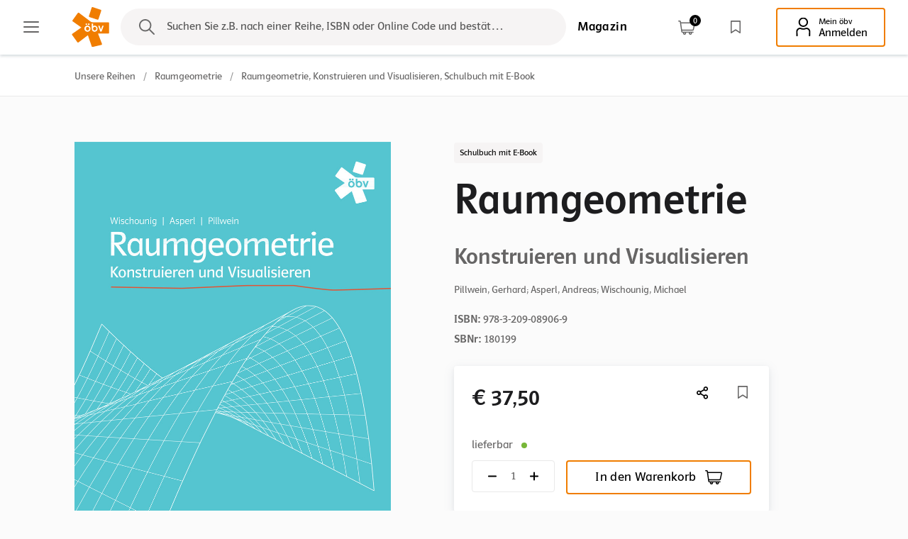

--- FILE ---
content_type: text/html; charset=utf-8
request_url: https://www.oebv.at/produkte/raumgeometrie-schulbuch-mit-e-book-konstruieren-und-visualisieren
body_size: 15141
content:
<!DOCTYPE html>
            <html lang="de" class="h-full">
    <head>

    <meta http-equiv="X-UA-Compatible" content="IE=edge"/>
    <meta charset="utf-8"/>

    <meta name="viewport" content="width=device-width, initial-scale=1.0, maximum-scale=1.0, user-scalable=no, viewport-fit=cover"/>
    <meta name="referrer" content="origin-when-cross-origin"/>

        


        
        <script type="module">!function(){const e=document.createElement("link").relList;if(!(e&&e.supports&&e.supports("modulepreload"))){for(const e of document.querySelectorAll('link[rel="modulepreload"]'))r(e);new MutationObserver((e=>{for(const o of e)if("childList"===o.type)for(const e of o.addedNodes)if("LINK"===e.tagName&&"modulepreload"===e.rel)r(e);else if(e.querySelectorAll)for(const o of e.querySelectorAll("link[rel=modulepreload]"))r(o)})).observe(document,{childList:!0,subtree:!0})}function r(e){if(e.ep)return;e.ep=!0;const r=function(e){const r={};return e.integrity&&(r.integrity=e.integrity),e.referrerpolicy&&(r.referrerPolicy=e.referrerpolicy),"use-credentials"===e.crossorigin?r.credentials="include":"anonymous"===e.crossorigin?r.credentials="omit":r.credentials="same-origin",r}(e);fetch(e.href,r)}}();</script>
<script>!function(){var e=document.createElement("script");if(!("noModule"in e)&&"onbeforeload"in e){var t=!1;document.addEventListener("beforeload",(function(n){if(n.target===e)t=!0;else if(!n.target.hasAttribute("nomodule")||!t)return;n.preventDefault()}),!0),e.type="module",e.src=".",document.head.appendChild(e),e.remove()}}();</script>
<script src="/dist/assets/polyfills-legacy.053079e1.js" nomodule onload="e=new CustomEvent(&#039;vite-script-loaded&#039;, {detail:{path: &#039;../vite/legacy-polyfills-legacy&#039;}});document.dispatchEvent(e);"></script>
<script type="module" src="/dist/assets/app.1343839b.js" crossorigin onload="e=new CustomEvent(&#039;vite-script-loaded&#039;, {detail:{path: &#039;app.ts&#039;}});document.dispatchEvent(e);"></script>
<link href="/dist/assets/app.ce8d96af.css" rel="stylesheet">
<script src="/dist/assets/app-legacy.60cd7617.js" nomodule onload="e=new CustomEvent(&#039;vite-script-loaded&#039;, {detail:{path: &#039;app-legacy.ts&#039;}});document.dispatchEvent(e);"></script>

                            

        
    <!-- favicon -->

            
                                                                <link type="image/png" href="/images/global-images/system-images/_192x192_crop_center-center_100_none/favicon.png" rel="icon" sizes="192x192">
                                                        <link type="image/png" href="/images/global-images/system-images/_48x48_crop_center-center_100_none/favicon.png" rel="icon" sizes="48x48">
                                                        <link type="image/png" href="/images/global-images/system-images/_32x32_crop_center-center_100_none/favicon.png" rel="icon" sizes="32x32">
                                                        <link type="image/png" href="/images/global-images/system-images/_16x16_crop_center-center_100_none/favicon.png" rel="icon" sizes="16x16">
                                                                    <link href="/images/global-images/system-images/_180x180_crop_center-center_100_none/favicon.png" rel="apple-touch-icon" sizes="180x180">
        
    <!-- favicon ende -->

<title>Raumgeometrie Schulbuch mit E-Book | öbv</title><meta name="generator" content="SEOmatic">
<meta name="description" content="Raumgeometrie Schulbuch mit E-Book auf oebv.at: ✓ Für Lehrkräfte &amp; SchülerInnen ✓ Digitale Produkte ➜ Jetzt entdecken!">
<meta name="referrer" content="no-referrer-when-downgrade">
<meta name="robots" content="all">
<meta content="de_AT" property="og:locale">
<meta content="öbv" property="og:site_name">
<meta content="website" property="og:type">
<meta content="https://www.oebv.at/produkte/raumgeometrie-schulbuch-mit-e-book-konstruieren-und-visualisieren" property="og:url">
<meta content="Raumgeometrie Schulbuch mit E-Book" property="og:title">
<meta content="Raumgeometrie Schulbuch mit E-Book auf oebv.at: ✓ Für Lehrkräfte &amp; SchülerInnen ✓ Digitale Produkte ➜ Jetzt entdecken!" property="og:description">
<meta content="https://www.oebv.at/images/product-images/_1200x630_crop_center-center_82_none/000eecc26b4d9deab5078d3215237f54.jpg?mtime=1666580605" property="og:image">
<meta content="1200" property="og:image:width">
<meta content="630" property="og:image:height">
<meta name="twitter:card" content="summary_large_image">
<meta name="twitter:creator" content="@">
<meta name="twitter:title" content="Raumgeometrie Schulbuch mit E-Book">
<meta name="twitter:description" content="Raumgeometrie Schulbuch mit E-Book auf oebv.at: ✓ Für Lehrkräfte &amp; SchülerInnen ✓ Digitale Produkte ➜ Jetzt entdecken!">
<meta name="twitter:image" content="https://www.oebv.at/images/product-images/_800x418_crop_center-center_82_none/000eecc26b4d9deab5078d3215237f54.jpg?mtime=1666580605">
<meta name="twitter:image:width" content="800">
<meta name="twitter:image:height" content="418">
<link href="https://www.oebv.at/produkte/raumgeometrie-schulbuch-mit-e-book-konstruieren-und-visualisieren" rel="canonical">
<link href="https://www.oebv.at" rel="home">
<link type="text/plain" href="https://www.oebv.at/humans.txt" rel="author">
<script>window.productImpressions = window.productImpressions ||[];
            window.productImpressions.push({"name":"Raumgeometrie","id":"978-3-209-08906-9","category":["Darstellende Geometrie-sf1000st9g228"],"variant":["Schulbuch mit E-Book"],"price":37.5,"dimension1":["7. Klasse-sf1000st9"],"dimension2":["AHS-sf1000","HTL-sf4100"]});</script></head>

<body
    class="flex flex-col min-h-full menu-no-animation">

        
    <header>
                                                                    
  
            


<div class="main-menu" data-active-page="produkte">
    <div id="react-notification"></div>
    <div class="bg-white main-menu-control-bar">
        <div>
                            <button class="main-menu-burger tab-nav" type="button" aria-label="Main menu">
                                                                            <svg class="main-menu-burger-open" width="24" height="24" viewBox="0 0 24 24" fill="none" xmlns="http://www.w3.org/2000/svg" aria-hidden="true">
<rect x="1" y="4" width="22" height="2" rx="1" fill="currentColor"/>
<rect x="1" y="11" width="22" height="2" rx="1" fill="currentColor"/>
<rect x="1" y="18" width="22" height="2" rx="1" fill="currentColor"/>
</svg>

    
                                                                            <svg class="main-menu-burger-close" width="24" height="24" viewBox="0 0 24 24" fill="none" xmlns="http://www.w3.org/2000/svg" aria-hidden="true">
<path d="M19 5L5 19" stroke="currentColor" stroke-width="2" stroke-linecap="round" stroke-linejoin="round"/>
<path d="M5 5L19 19" stroke="currentColor" stroke-width="2" stroke-linecap="round" stroke-linejoin="round"/>
<path fill-rule="evenodd" clip-rule="evenodd" d="M19.7071 4.29289C20.0976 4.68342 20.0976 5.31658 19.7071 5.70711L5.70711 19.7071C5.31658 20.0976 4.68342 20.0976 4.29289 19.7071C3.90237 19.3166 3.90237 18.6834 4.29289 18.2929L18.2929 4.29289C18.6834 3.90237 19.3166 3.90237 19.7071 4.29289Z" fill="currentColor"/>
<path fill-rule="evenodd" clip-rule="evenodd" d="M4.29289 4.29289C4.68342 3.90237 5.31658 3.90237 5.70711 4.29289L19.7071 18.2929C20.0976 18.6834 20.0976 19.3166 19.7071 19.7071C19.3166 20.0976 18.6834 20.0976 18.2929 19.7071L4.29289 5.70711C3.90237 5.31658 3.90237 4.68342 4.29289 4.29289Z" fill="currentColor"/>
</svg>

    
                </button>
            
                            <a class="logo tab-nav" href="https://www.oebv.at/">
                    <img src="/images/global-images/logo.svg" alt="Logo">
                </a>
                    </div>
                                    <div title="Suchen" class="main-menu-search-button tab-nav " data-search-text="Suchen Sie z.B. nach einer Reihe, ISBN oder Online Code und bestätigen Sie das Ergebnis mit der Enter-Taste!"
                     data-search-text-mobile="Suchen und FILTERN..."></div>
                        <div>
                                                                                                                                        
                                                                                        
                                        
    
    
            <a href="/magazin" class="btn-flat mr-10 hidden md:inline-block tab-nav" target="_blank" rel="noopener noreferrer">
            <div class="btn-spinner"></div>
            <span class="btn-inner text-black">
                                                Magazin
                            </span>
        </a>
    
                                                    <div class="main-menu-search-button btn-search-mobile" data-search-text="Suchen Sie z.B. nach einer Reihe, ISBN oder Online Code und bestätigen Sie das Ergebnis mit der Enter-Taste!" data-search-text-mobile="Suchen und FILTERN..."></div>
                                
<a href="/warenkorb" class="shopping-cart tab-nav">
	<div id="sprig-cart-item-count" class="sprig-component" data-hx-target="this" data-hx-include="this" data-hx-trigger="load, refresh" data-hx-get="https://www.oebv.at/index.php?p=actions/sprig-core/components/render" data-hx-vals="{&quot;sprig:siteId&quot;:&quot;5fb5505c13b2980b1d60c97a0f112b649f804cbf847c456cf8f5d34df596acf91&quot;,&quot;sprig:id&quot;:&quot;3937fa1b55636ded30d71cacd27cd2811152f481a6608bf35d3c5acda818b962sprig-cart-item-count&quot;,&quot;sprig:component&quot;:&quot;583a8579c874c28d8e99fd6a307d32db7a1d147fa8304909d602ff393373b53f&quot;,&quot;sprig:template&quot;:&quot;d554eb90b3dc4e15b812469be8d487d7d2ad64cf304bcee4bd5ce21bc2f93f28_sprig\/_components\/cartItemCount&quot;}" s-trigger="load, refresh">
<span class="shopping-cart-item-count"><span></span></span>


</div>
                                                                                <svg width="24" height="24" viewBox="0 0 24 24" fill="none" xmlns="http://www.w3.org/2000/svg" aria-label="Warenkorb"><title>Warenkorb</title>
<path d="M23.6246 5.15323C23.3027 4.76695 22.8242 4.54545 22.3119 4.54545H4.01889L3.85553 3.41018C3.73985 2.60627 3.02135 2 2.18422 2H0.749995C0.33581 2 0 2.32564 0 2.72727C0 3.12891 0.33581 3.45455 0.749995 3.45455H2.18422C2.27722 3.45455 2.35709 3.52191 2.36989 3.61123L4.39436 17.6807C4.51005 18.4847 5.22854 19.0909 6.06568 19.0909H6.8789C6.79565 19.3185 6.7499 19.5632 6.7499 19.8182C6.7499 21.0212 7.75926 22 8.99989 22C10.2405 22 11.2499 21.0212 11.2499 19.8182C11.2499 19.5632 11.2041 19.3185 11.1209 19.0909H15.1288C15.0456 19.3185 14.9998 19.5632 14.9998 19.8182C14.9998 21.0212 16.0092 22 17.2498 22C18.4905 22 19.4998 21.0212 19.4998 19.8182C19.4998 19.5632 19.4541 19.3185 19.3708 19.0909H20.9998C21.414 19.0909 21.7498 18.7653 21.7498 18.3636C21.7498 17.962 21.414 17.6364 20.9998 17.6364H6.06572C5.97272 17.6364 5.89285 17.569 5.88005 17.4797L5.6933 16.1818H20.4636C21.2538 16.1818 21.9478 15.638 22.1138 14.8883L23.962 6.52477C24.0694 6.03927 23.9464 5.53936 23.6246 5.15323ZM9.74993 19.8182C9.74993 20.2192 9.41346 20.5455 8.99994 20.5455C8.58641 20.5455 8.24994 20.2192 8.24994 19.8182C8.24994 19.4172 8.58641 19.0909 8.99994 19.0909C9.41346 19.0909 9.74993 19.4171 9.74993 19.8182ZM17.9999 19.8182C17.9999 20.2192 17.6634 20.5455 17.2499 20.5455C16.8363 20.5455 16.4999 20.2192 16.4999 19.8182C16.4999 19.4172 16.8363 19.0909 17.2499 19.0909C17.6634 19.0909 17.9999 19.4171 17.9999 19.8182ZM22.4954 6.21986L20.6472 14.5832C20.6287 14.6666 20.5515 14.7272 20.4636 14.7272H5.48396L4.22819 5.99995H22.3119C22.3861 5.99995 22.4323 6.03668 22.458 6.0675C22.4836 6.09827 22.5109 6.14968 22.4954 6.21986Z" fill="currentColor"/>
</svg>

    
</a>
                <a href="/merkliste" title="Merkliste" class="bookmark tab-nav">
                                                                            <svg width="24" height="24" viewBox="0 0 24 24" fill="none" xmlns="http://www.w3.org/2000/svg" aria-hidden="true">
<path d="M18.2222 3H5.77778C5.5715 3 5.37367 3.0862 5.22781 3.23964C5.08194 3.39308 5 3.60119 5 3.81818V20.1818C5 20.3279 5.03716 20.4713 5.10763 20.5971C5.1781 20.7229 5.2793 20.8266 5.40074 20.8974C5.52217 20.9682 5.6594 21.0036 5.79819 20.9997C5.93698 20.9959 6.07227 20.953 6.19 20.8756L12 17.0555L17.81 20.8756C17.9277 20.953 18.063 20.9959 18.2018 20.9997C18.3406 21.0036 18.4778 20.9682 18.5993 20.8974C18.7207 20.8266 18.8219 20.7229 18.8924 20.5971C18.9628 20.4713 19 20.3279 19 20.1818V3.81818C19 3.60119 18.9181 3.39308 18.7722 3.23964C18.6263 3.0862 18.4285 3 18.2222 3ZM17.4444 18.7091L12.4122 15.4004C12.2886 15.3191 12.1458 15.276 12 15.276C11.8542 15.276 11.7114 15.3191 11.5878 15.4004L6.55556 18.7091V4.63636H17.4444V18.7091Z" fill="currentColor"/>
</svg>

    
                </a>

                <div id="login-button" class="sprig-component flex" data-hx-target="this" data-hx-include="this" data-hx-trigger="revealed" data-hx-get="https://www.oebv.at/index.php?p=actions/sprig-core/components/render" data-hx-vals="{&quot;sprig:siteId&quot;:&quot;5fb5505c13b2980b1d60c97a0f112b649f804cbf847c456cf8f5d34df596acf91&quot;,&quot;sprig:id&quot;:&quot;5ab81fdcfc54a233b14c5dfc338a65d1b4011ed65ab32a9e7076a66c0501b63blogin-button&quot;,&quot;sprig:component&quot;:&quot;583a8579c874c28d8e99fd6a307d32db7a1d147fa8304909d602ff393373b53f&quot;,&quot;sprig:template&quot;:&quot;990543b2f5cca6a431cf3b1c11fd1794389d0f69215863e20d5da88df2e9b36a_sprig\/_components\/loginButton&quot;,&quot;sprig:variables[loginEntryUrl]&quot;:&quot;a268546b5f407557030a1c3d6eadb63f552bfaac44d65abfedd39aa8ff520f98https:\/\/www.oebv.at\/mein-oebv&quot;}" s-trigger="revealed">


    
                    
    
    
            <a id="login-state-button" class="btn-multiline btn-with-icon hidden md:inline-block tab-nav" href="https://www.oebv.at/mein-oebv">
            <div class="btn-spinner"></div>
            <span class="btn-inner ">
                                                                                            <svg class="icon-left" width="24" height="24" viewBox="0 0 24 24" fill="none" xmlns="http://www.w3.org/2000/svg" aria-hidden="true">
<g clip-path="url(#clip0)">
<path d="M11.8555 0C8.58402 0 5.96122 2.651 5.96122 5.95065C5.96122 9.19389 8.61222 11.8731 11.8273 11.8731C15.1269 11.8731 17.8061 9.22209 17.8061 5.95065C17.8061 2.651 15.1551 0 11.8555 0ZM11.8837 1.69213C14.168 1.69213 16.0576 3.60987 16.0576 5.92244C16.0576 8.26322 14.168 10.1528 11.8555 10.1528C9.57109 10.1528 7.68155 8.23502 7.68155 5.92244C7.68155 3.60987 9.59929 1.69213 11.8837 1.69213ZM7.79436 12.8602C6.13043 12.8602 4.63572 13.7344 3.70505 15.2573C3.19741 16.047 3 16.8085 3 18.0212C3 18.698 3.0282 19.6851 3.08461 20.6157C3.16921 21.772 3.16921 22.0541 3.16921 22.6181C3.16921 23.4924 3.47944 24 4.01528 24C4.49471 24 4.94595 23.577 4.94595 23.0975C4.94595 23.0411 4.94595 22.9565 4.91774 22.8155C4.88954 22.7027 4.86134 22.4207 4.86134 22.0541C4.88954 21.8848 4.86134 21.2362 4.80493 20.5593C4.74853 19.6851 4.72033 18.698 4.72033 18.134C4.72033 16.9777 4.94595 16.329 5.6228 15.5958C6.24324 14.9471 7.0611 14.5523 7.79436 14.5523C8.10458 14.5523 8.3866 14.6369 9.00705 14.8625C9.88132 15.2009 10.9248 15.3702 11.9119 15.3702C12.8989 15.3702 13.7732 15.2009 14.7603 14.8625C15.3243 14.6651 15.6627 14.5805 15.973 14.5805C16.6216 14.5805 17.3267 14.8625 17.9471 15.3984C18.6804 16.0188 19.047 16.9213 19.047 18.134C19.047 18.5852 18.9906 19.5159 18.9342 20.5875C18.906 21.0952 18.8214 22.7591 18.8214 23.0411C18.8214 23.6052 19.1598 24 19.6957 24C19.9213 24 20.1751 23.859 20.3725 23.6052C20.5417 23.4078 20.5699 23.2949 20.5699 22.3079C20.5981 21.8848 20.5981 21.2926 20.6545 20.6157C20.7109 19.5159 20.7391 18.5006 20.7391 17.8801C20.7391 15.0599 18.6522 12.8602 15.973 12.8602C15.4371 12.8602 14.9295 12.9448 14.3937 13.1422C13.4066 13.4806 13.4066 13.4806 13.0964 13.537C12.5887 13.5934 11.9401 13.6498 11.8837 13.6498C11.094 13.6498 10.389 13.5088 9.34548 13.1422C8.80964 12.9448 8.2738 12.8602 7.79436 12.8602Z" fill="currentColor"/>
</g>
<defs>
<clipPath id="clip0">
<rect width="24" height="24" fill="currentColor"/>
</clipPath>
</defs>
</svg>

    
                                                    <span class="overline">Mein öbv</span>
                                Lädt
                            </span>
        </a>
    

                    
    
    
            <a href="https://www.oebv.at/mein-oebv" class="btn-icon btn-with-icon btn-profil-mobile md:hidden">
            <div class="btn-spinner"></div>
            <span class="btn-inner ">
                                                
                                                                                            <svg class="icon-right" width="24" height="24" viewBox="0 0 24 24" fill="none" xmlns="http://www.w3.org/2000/svg" aria-hidden="true">
<g clip-path="url(#clip0)">
<path d="M11.8555 0C8.58402 0 5.96122 2.651 5.96122 5.95065C5.96122 9.19389 8.61222 11.8731 11.8273 11.8731C15.1269 11.8731 17.8061 9.22209 17.8061 5.95065C17.8061 2.651 15.1551 0 11.8555 0ZM11.8837 1.69213C14.168 1.69213 16.0576 3.60987 16.0576 5.92244C16.0576 8.26322 14.168 10.1528 11.8555 10.1528C9.57109 10.1528 7.68155 8.23502 7.68155 5.92244C7.68155 3.60987 9.59929 1.69213 11.8837 1.69213ZM7.79436 12.8602C6.13043 12.8602 4.63572 13.7344 3.70505 15.2573C3.19741 16.047 3 16.8085 3 18.0212C3 18.698 3.0282 19.6851 3.08461 20.6157C3.16921 21.772 3.16921 22.0541 3.16921 22.6181C3.16921 23.4924 3.47944 24 4.01528 24C4.49471 24 4.94595 23.577 4.94595 23.0975C4.94595 23.0411 4.94595 22.9565 4.91774 22.8155C4.88954 22.7027 4.86134 22.4207 4.86134 22.0541C4.88954 21.8848 4.86134 21.2362 4.80493 20.5593C4.74853 19.6851 4.72033 18.698 4.72033 18.134C4.72033 16.9777 4.94595 16.329 5.6228 15.5958C6.24324 14.9471 7.0611 14.5523 7.79436 14.5523C8.10458 14.5523 8.3866 14.6369 9.00705 14.8625C9.88132 15.2009 10.9248 15.3702 11.9119 15.3702C12.8989 15.3702 13.7732 15.2009 14.7603 14.8625C15.3243 14.6651 15.6627 14.5805 15.973 14.5805C16.6216 14.5805 17.3267 14.8625 17.9471 15.3984C18.6804 16.0188 19.047 16.9213 19.047 18.134C19.047 18.5852 18.9906 19.5159 18.9342 20.5875C18.906 21.0952 18.8214 22.7591 18.8214 23.0411C18.8214 23.6052 19.1598 24 19.6957 24C19.9213 24 20.1751 23.859 20.3725 23.6052C20.5417 23.4078 20.5699 23.2949 20.5699 22.3079C20.5981 21.8848 20.5981 21.2926 20.6545 20.6157C20.7109 19.5159 20.7391 18.5006 20.7391 17.8801C20.7391 15.0599 18.6522 12.8602 15.973 12.8602C15.4371 12.8602 14.9295 12.9448 14.3937 13.1422C13.4066 13.4806 13.4066 13.4806 13.0964 13.537C12.5887 13.5934 11.9401 13.6498 11.8837 13.6498C11.094 13.6498 10.389 13.5088 9.34548 13.1422C8.80964 12.9448 8.2738 12.8602 7.79436 12.8602Z" fill="currentColor"/>
</g>
<defs>
<clipPath id="clip0">
<rect width="24" height="24" fill="currentColor"/>
</clipPath>
</defs>
</svg>

    
                            </span>
        </a>
    </div>
            </div>
            </div>
            <div class="bg-white main-menu-nav-bar">
            <nav class="container grid grid-cols-1 gap-6 md:grid-cols-2 lg:grid-cols-3" aria-label="Main menu">
                <ul class="flex flex-col justify-between main-menu-nav-bar-main-links">
                                                                                                                                                                <li><a class="	" tabindex="-1" href="https://www.oebv.at/"
                                       data-image="home">Startseite</a></li>
                                                                                                                                                                        <li><a class="	" tabindex="-1" href="https://www.oebv.at/digitale-produkte"
                                       data-image="digitale-produkte">Digitale Produkte</a></li>
                                                                                                                                                                        <li><a class="	" tabindex="-1" href="https://www.oebv.at/unsere-reihen"
                                       data-image="reihen-unterseite">Unsere Reihen</a></li>
                                                                                                                                                                        <li><a class="	" tabindex="-1" href="https://www.oebv.at/unsere-digitale-zusatzmaterialien"
                                       data-image="digitale-zusatzmaterialien">Digitales Zusatzmaterial</a></li>
                                                                                                                                                                        <li><a class="	" tabindex="-1" href="https://www.oebv.at/events"
                                       data-image="events">Events</a></li>
                                                                                                                                                                        <li><a class="	" tabindex="-1" href="https://www.oebv.at/junglehrkraefte"
                                       data-image="junglehrkraefte">Junglehrer*innen</a></li>
                                                                                                                                                                        <li><a class="	" tabindex="-1" href="https://www.oebv.at/schueler"
                                       data-image="schueler">Schüler*innen</a></li>
                                                                                                                                                                        <li><a class="	" tabindex="-1" href="https://www.oebv.at/buchhandel"
                                       data-image="buchhandel">Buchhandel</a></li>
                                                                                                                                                                        <li><a class="	" tabindex="-1" href="https://www.oebv.at/hilfe-und-faq"
                                       data-image="hilfe-und-faq">Hilfe und FAQ</a></li>
                                                                                                                                                                        <li><a class="	" tabindex="-1" href="https://www.oebv.at/kontakt"
                                       data-image="kontakt">Kontakt</a></li>
                                                                                                                    <li class="md:hidden"><a tabindex="-1" href="/magazin" target="_blank" rel="noopener noreferrer">Magazin</a></li>
                                    </ul>
                <div class="main-menu-nav-bar-schools">
                                            <p>Schulformen</p>
                                        <ul>
                                                                                                                                                                                        <li><a class="	" tabindex="-1" href="https://www.oebv.at/volksschule" data-image="volksschule">Volksschule</a></li>
                                                                                                                                                                                                <li><a class="	" tabindex="-1" href="https://www.oebv.at/vorschule" data-image="vorschule">Vorschule</a></li>
                                                                                                                                                                                                <li><a class="	" tabindex="-1" href="https://www.oebv.at/mittelschule" data-image="mittelschule">Mittelschule</a></li>
                                                                                                                                                                                                <li><a class="	" tabindex="-1" href="https://www.oebv.at/ahs" data-image="ahs">AHS</a></li>
                                                                                                                                                                                                <li><a class="	" tabindex="-1" href="https://www.oebv.at/pts" data-image="pts">PTS</a></li>
                                                                                                                                                                                                <li><a class="	" tabindex="-1" href="https://www.oebv.at/bs" data-image="bs">BS</a></li>
                                                                                                                                                                                                <li><a class="	" tabindex="-1" href="https://www.oebv.at/hak-has" data-image="hak-has">HAK/HAS</a></li>
                                                                                                                                                                                                <li><a class="	" tabindex="-1" href="https://www.oebv.at/hum" data-image="hum">HUM</a></li>
                                                                                                                                                                                                <li><a class="	" tabindex="-1" href="https://www.oebv.at/htl" data-image="htl">HTL</a></li>
                                                                                                                                                                                                <li><a class="	" tabindex="-1" href="https://www.oebv.at/bafep-basop" data-image="bafep-basop">BAFEP/BASOP</a></li>
                                                                                                        </ul>
                </div>
            </nav>
            <div class="hidden main-menu-images lg:block">
                                                                                                                                                                                                <img class="home" data-src="/images/global-images/im_menu_homepage.svg" alt="">
                                                                                                                                                                                                        <img class="digitale-produkte" data-src="/images/global-images/im_menu_digitale_produkte.svg" alt="">
                                                                                                                                                                                                        <img class="reihen-unterseite" data-src="/images/global-images/im_menu_ueber_uns.svg" alt="">
                                                                                                                                                                                                        <img class="digitale-zusatzmaterialien" data-src="/images/global-images/im_menu_digitale_produkte.svg" alt="">
                                                                                                                                                                                                        <img class="events" data-src="/images/global-images/im_menu_events.svg" alt="">
                                                                                                                                                                                                        <img class="junglehrkraefte" data-src="/images/global-images/im_menu_ueber_uns.svg" alt="">
                                                                                                                                                                                                        <img class="schueler" data-src="/images/global-images/im_menu_digitale_produkte_teenager.svg" alt="">
                                                                                                                                                                                                        <img class="buchhandel" data-src="/images/global-images/im_menu_ueber_uns.svg" alt="">
                                                                                                                                                                                                        <img class="hilfe-und-faq" data-src="/images/global-images/im_menu_ueber_uns.svg" alt="">
                                                                                                                                                                                                        <img class="kontakt" data-src="/images/global-images/im_menu_kontakte.svg" alt="">
                                                                                                                                                                                                                                                            <img class="volksschule" data-src="/images/global-images/im_menu_VS.svg" alt="">
                                                                                                                                                                                                        <img class="vorschule" data-src="/images/global-images/im_menu_Vorschule.svg" alt="">
                                                                                                                                                                                                        <img class="mittelschule" data-src="/images/global-images/im_menu_MS.svg" alt="">
                                                                                                                                                                                                        <img class="ahs" data-src="/images/global-images/im_menu_AHS.svg" alt="">
                                                                                                                                                                                                        <img class="pts" data-src="/images/global-images/im_menu_PTS.svg" alt="">
                                                                                                                                                                                                        <img class="bs" data-src="/images/global-images/im_menu_BS.svg" alt="">
                                                                                                                                                                                                        <img class="hak-has" data-src="/images/global-images/im_menu_HAKHAS.svg" alt="">
                                                                                                                                                                                                        <img class="hum" data-src="/images/global-images/im_menu_HUM.svg" alt="">
                                                                                                                                                                                                        <img class="htl" data-src="/images/global-images/im_menu_HTL.svg" alt="">
                                                                                                                                                                                                        <img class="bafep-basop" data-src="/images/global-images/im_menu_BAFEBBASOP.svg" alt="">
                                                                        </div>
        </div>
    </div>
                                                

    
    
    
    

	
				
			
        	
		
	
    


<div id="breadcrumbs">
    <nav class="container py-4">
        <ul class="font-body2">
                                                                        <li class="inline-block"><a href="https://www.oebv.at/unsere-reihen">Unsere Reihen</a></li>
                        <li class="inline-block"><span class="inline-block mx-2 breadcrumbs-divider">/</span></li>
                                                                                                            <li class="inline-block"><a href="https://www.oebv.at/unsere-reihen/raumgeometrie">Raumgeometrie</a></li>
                        <li class="inline-block"><span class="inline-block mx-2 breadcrumbs-divider">/</span></li>
                                                                                    												                        	<li class="inline-block"><h1 class="font-body2 font-polo-book">Raumgeometrie, Konstruieren und Visualisieren, Schulbuch mit E-Book</h1></li>
						                                                        </ul>
    </nav>
</div>    </header>

                                                                                                                                                
    <div id="react-toast"></div>
    <div id="react-share"></div>
    <div id="react-new-search"></div>
    <div id="react-overlay" data-entries="[{&quot;url&quot;:&quot;https:\/\/www.oebv.at\/nutzungsbedingungen&quot;,&quot;title&quot;:&quot;Nutzungsbedingungen&quot;},{&quot;url&quot;:&quot;https:\/\/www.oebv.at\/widerrufsbelehrung&quot;,&quot;title&quot;:&quot;R\u00fccktrittsrecht&quot;},{&quot;url&quot;:&quot;https:\/\/www.oebv.at\/agb&quot;,&quot;title&quot;:&quot;AGB&quot;},{&quot;url&quot;:&quot;https:\/\/www.oebv.at\/datenschutz&quot;,&quot;title&quot;:&quot;Datenschutz&quot;},{&quot;url&quot;:&quot;https:\/\/www.oebv.at\/impressum&quot;,&quot;title&quot;:&quot;Impressum&quot;},{&quot;url&quot;:&quot;https:\/\/www.oebv.at\/barrierefreiheit&quot;,&quot;title&quot;:&quot;Barrierefreiheit&quot;}]"></div>

            
        <div class="h-full content bg-background">
                <!-- BEGIN elasticsearch indexed content --><!-- END elasticsearch indexed content -->

                                                                                                                                                                                                                
                        
        
                            

                                                                                                                                                                                                                            

        
                
                <div id="product-hero" class="sprig-component" data-hx-target="this" data-hx-include="this" data-hx-trigger="load" data-hx-get="https://www.oebv.at/index.php?p=actions/sprig-core/components/render" data-hx-vals="{&quot;sprig:siteId&quot;:&quot;5fb5505c13b2980b1d60c97a0f112b649f804cbf847c456cf8f5d34df596acf91&quot;,&quot;sprig:id&quot;:&quot;5f4a713492dbae0a7e8b7a3c6232ffaea3c1e39636176bd736ed255e2e22ca46product-hero&quot;,&quot;sprig:component&quot;:&quot;583a8579c874c28d8e99fd6a307d32db7a1d147fa8304909d602ff393373b53f&quot;,&quot;sprig:template&quot;:&quot;c24eef07476400dba27b4fd6b070f0e1c86e99cb5c912ad3acdafcea67d9a0df_sprig\/_components\/productHero&quot;,&quot;sprig:variables[_productId]&quot;:&quot;fce2b43b6b6c8b1b3cb58e6ba90554bac73e33412fc0d7ceb68550672a7895c810388&quot;,&quot;sprig:variables[_productType]&quot;:&quot;3c891a90ee39db22ec0f4c4c27786cc6c11f708294ced2ab0962b45a11b0afc4product&quot;}" s-trigger="load">



        

        
                                                    

        
    <header aria-labelledby="pr_10388" class="container pt-0 my-16 product-hero" data-product-id="10388">

        <div class="flex flex-wrap justify-between" id="pr_10388">
            <div class="w-full md:w-5/12">

                                
                                                                                                            
                            
                            
		
				
	
										

									

									
	
			
		
	
				
				
	
		
	
		<picture
			 class="w-full"  >


										<source  srcset="/images/product-images/_640x905_crop_center-center_82_line/000eecc26b4d9deab5078d3215237f54.jpg 640w"  data-srcset="/images/product-images/_640x905_crop_center-center_82_line/000eecc26b4d9deab5078d3215237f54.jpg.webp 640w" sizes="(max-width: 640px) 100vw,(min-width: 2880px) 500px,(min-width: 1920px) 500px,(min-width: 1536px) 500px,(min-width: 1280px) 500px,(min-width: 1024px) 500px,(min-width: 640px) 640px" type="image/webp"/>
			
			
			<source  srcset="/images/product-images/_640x905_crop_center-center_82_line/000eecc26b4d9deab5078d3215237f54.jpg 640w"  data-srcset="/images/product-images/_640x905_crop_center-center_82_line/000eecc26b4d9deab5078d3215237f54.jpg 640w" sizes="(max-width: 640px) 100vw,(min-width: 2880px) 500px,(min-width: 1920px) 500px,(min-width: 1536px) 500px,(min-width: 1280px) 500px,(min-width: 1024px) 500px,(min-width: 640px) 640px" type="image/jpeg"/>


			<img  class=" w-full" width="890" height="1259" alt="320908906" />
		</picture>

	

                                                            
                                    <a href="https://www.oebv.at/flippingbook/9783209089069/" target="_blank" class="flex justify-end my-6 mr-12 font-polo-medium flipping-book">
                        Blättern im Buch
                                                                                <svg class="flipping-book-icon" width="32" height="32" viewBox="0 0 32 32" fill="none" xmlns="http://www.w3.org/2000/svg" aria-hidden="true">
<path d="M24 2C24 15.2548 20.5 26 3 26" stroke="#F07D00" stroke-width="2" stroke-linecap="round" stroke-linejoin="round"/>
<path d="M17.8261 6.71429L23.9131 1L30 6.71429" stroke="#F07D00" stroke-width="2" stroke-linecap="round" stroke-linejoin="round"/>
<path fill-rule="evenodd" clip-rule="evenodd" d="M24 1C24.5523 1 25 1.44772 25 2C25 8.67105 24.1292 14.9385 20.8798 19.5468C17.5752 24.2332 11.967 27 3 27C2.44772 27 2 26.5523 2 26C2 25.4477 2.44772 25 3 25C11.533 25 16.4248 22.3942 19.2452 18.3943C22.1208 14.3163 23 8.58378 23 2C23 1.44772 23.4477 1 24 1Z" fill="#F07D00"/>
<path fill-rule="evenodd" clip-rule="evenodd" d="M23.2286 0.270927C23.6134 -0.090309 24.2127 -0.090309 24.5975 0.270927L30.6845 5.98521C31.0871 6.36322 31.1071 6.99607 30.7291 7.39872C30.3511 7.80138 29.7182 7.82136 29.3156 7.44336L23.9131 2.3716L18.5105 7.44336C18.1079 7.82136 17.475 7.80138 17.097 7.39872C16.719 6.99607 16.739 6.36322 17.1417 5.98521L23.2286 0.270927Z" fill="#F07D00"/>
</svg>

    
                    </a>
                

                                                            </div>

            <div class="w-full mt-6 md:w-6/12 md:mt-0">
                                
                

                                    <div class="mb-4 product-tags">
                                                                                                
        
    <span class="tag bg-colorVeryLight text-body-dark1 mr-4">
        Schulbuch mit E-Book
            </span>

                                                                                                                                                        </div>
                                                <span class="block mb-4 h1-look">
					Raumgeometrie
				</span>

                                    <h2 class="h3-look text-bodyDark1">
                        Konstruieren und Visualisieren
                    </h2>
                
                                    <p class="mb-4 smaller">Pillwein, Gerhard; Asperl, Andreas; Wischounig, Michael</p>
                
                                    <p><span class="font-polo-medium">ISBN:</span> 978-3-209-08906-9</p>
                
                                    <p><span class="font-polo-medium">SBNr:</span> 180199</p>
                
                <div class="product-card-wrapper">
                    <div id="card-element-product-loading" class="card-element-product-loading htmx-indicator">
                        <div class="loading-bar"></div>
                        <div class="loading-bar"></div>
                        <div class="loading-bar"></div>
                        <div class="loading-bar"></div>
                    </div>
                                        
                    
                                    </div>
                            </div>
        </div>
    </header>

    <script>
		document.getElementById("show-more-apa-article").onclick = function(){
			this.style.display = 'none';
			const collection = document.getElementsByClassName("hidden-related-apa-wrapper");
			for (let i = 0; i < collection.length; i++) {
				collection[i].style.display = 'block'
			}
			document.getElementById("show-less-apa-article").style.display = 'block';
		}
		document.getElementById("show-less-apa-article").onclick = function(){
			this.style.display = 'none';
			const collection = document.getElementsByClassName("hidden-related-apa-wrapper");
			for (let i = 0; i < collection.length; i++) {
				collection[i].style.display = 'none'
			}
			document.getElementById("show-more-apa-article").style.display = 'block';
		}
    </script>

</div>

        
                
    



    
    
                                
        





    
        
        
        
        
        
        
    
    
            
                                    
                
                                                                                    
                    
        
    

    
    <section class="accordion">
        <div class="container">
            <div class="flex flex-wrap justify-between">
                <div class="accordion-buttons hidden md:block w-full md:w-5/12">
                                                                                            
    
                
            <button type="button" class="btn-arrow w-full" title = Nächste data-target=accordion-content-0>
            <div class="btn-spinner"></div>
            <span class="btn-inner">
                                                Beschreibung
                            </span>
        </button>
    
                                                                        
    
                
            <button type="button" class="btn-arrow w-full" title = Nächste data-target=accordion-content-1>
            <div class="btn-spinner"></div>
            <span class="btn-inner">
                                                Produktdetails
                            </span>
        </button>
    
                                                            </div>
                <div class="accordion-content flex flex-col w-full md:w-6/12">
                                                                                            
    
                
            <button type="button" class="btn-arrow accordion-button-mobile w-full md:hidden order-1" title = Nächste data-target=accordion-content-0>
            <div class="btn-spinner"></div>
            <span class="btn-inner">
                                                Beschreibung
                            </span>
        </button>
    
                                                                        
    
                
            <button type="button" class="btn-arrow accordion-button-mobile w-full md:hidden order-3" title = Nächste data-target=accordion-content-1>
            <div class="btn-spinner"></div>
            <span class="btn-inner">
                                                Produktdetails
                            </span>
        </button>
    
                        
                        
                            <div class="accordion-content-element accordion-content-0 py-6 md:py-0 order-2">
                                                                                                                                                                                                        <p class=" ">Das Schulbuch ist konsequent modular aufgebaut und CAD-Inhalte werden unabhängig von einer konkreten Software vermittelt. Vielfältige Aufgabenstellungen wecken das Interesse der Schülerinnen und Schüler. Ebenso bereiten interessante Kompetenzchecks am Ende jedes Kapitels auf die neue Reifeprüfung in der Darstellenden Geometrie vor. Das Arbeitsbuch, mit heraustrennbaren Blättern, wurde ausgebaut und erscheint vierfärbig. Zusätzlich sind nun alle Aufgabenstellungen im Arbeitsbuch kompetenzorientiert aufgebaut. Bei diesem Schulbuch handelt es sich um eine Kombination von gedrucktem Buch und E-Book.</p>
                                                                                                                                                                                                                                                                                                                                                                                                                                                                                                                                                                                                                </div>
                        
                            <div class="accordion-content-element accordion-content-1 py-6 md:py-0 order-4">
                                                                                                                                                                                                        <div class="accordion-content-table grid grid-cols-2 gap-x-4 gap-y-2 ">
                                                                                                                                                                        <p class="bolder">Papierformat</p>
                                                            <p>A4</p>
                                                                                                                                                                                                                                <p class="bolder">Umfang</p>
                                                            <p>344</p>
                                                                                                                                                                                                                                <p class="bolder">Färbigkeit</p>
                                                            <p>4-färbig</p>
                                                                                                                                                                                                                                <p class="bolder">Einband</p>
                                                            <p>kartoniert</p>
                                                                                                                                                                                                                                <p class="bolder">Gewicht</p>
                                                            <p>1004g</p>
                                                                                                                                                                                                                                <p class="bolder">Systemvoraussetzung</p>
                                                            <p>aktueller Internetbrowser</p>
                                                                                                                                                                                                                                <p class="bolder">Lizenzlaufzeit</p>
                                                            <p>7 Jahre</p>
                                                                                                                                                            </div>
                                                                                                                                                                                                                                                            <p class="mt-4 bolder">Approbiert für</p>
                                                                                                                                                                                                                                                                                                                <p>AHS-Oberstufe, Darstellende Geometrie, 7. Klasse</p>
                                                                                                                                                                                                                                                                                                            <p class="mt-4 bolder">Empfohlen für</p>
                                                                                                                                                                                                                                                                                                                <p>FS, Darstellende Geometrie</p>
                                                                                                    <p>HTL, Darstellende Geometrie</p>
                                                                                                    <p>HLFS, Darstellende Geometrie</p>
                                                                                                                                                                                                                                                                                                                </div>
                                                            </div>
            </div>
        </div>
    </section>
                    
            


            
            
                                                            
            
                                                                                                                
                
                                        
                                                            
            
                                                                                                                
                
            
            
                
    
    <section id="10388" class="teaser-digital-assets bg-secondaryShade1">
        <div class="container">
                            <p class="overline">Raumgeometrie</p>
                        <div class="grid grid-cols-1 md:grid-cols-2">
                <div class="md:pr-32">
                                            <h2>Digitales Zusatzmaterial</h2>
                                                                <p class="mb-8 md:mb-0">Gestalten Sie Ihren Unterricht schneller und einfacher mit unserem umfangreichen Angebot an Zusatzmaterialien optimal abgestimmt auf jedes Lehrwerk.</p>
                                                                                    
    
    
            <a href="https://www.oebv.at/unsere-reihen/raumgeometrie/digitales-zusatzmaterial" class="btn-filled hidden md:inline-block">
            <div class="btn-spinner"></div>
            <span class="btn-inner ">
                                                Zusatzmaterialien entdecken
                            </span>
        </a>
    
                                    </div>
                <div class="flex flex-col justify-center teaser-digital-assets-cards">
                                            <div class="grid grid-cols-1 col-max-w-350 gap-6 auto-rows-max">
                                                                                                                                                                                                                                                                                <a
                                            href="https://www.oebv.at/unsere-reihen/raumgeometrie/digitales-zusatzmaterial?products=f27"
                                                                                        rel="noindex follow"
                                            class="btn-assets btn-assets-bigger"
                                        >
                                                                                                    <svg width="32" height="32" viewBox="0 0 32 32" fill="none" xmlns="http://www.w3.org/2000/svg" aria-hidden="true">
<path fill-rule="evenodd" clip-rule="evenodd" d="M7.44444 6C6.6467 6 6 6.6467 6 7.44444V24.5555C6 25.3533 6.6467 26 7.44444 26H24.5555C25.3533 26 26 25.3533 26 24.5555V7.44444C26 6.6467 25.3533 6 24.5555 6H7.44444ZM4 7.44444C4 5.54213 5.54213 4 7.44444 4H24.5555C26.4578 4 28 5.54213 28 7.44444V24.5555C28 26.4578 26.4578 28 24.5555 28H7.44444C5.54213 28 4 26.4578 4 24.5555V7.44444Z" fill="currentColor"/>
<path fill-rule="evenodd" clip-rule="evenodd" d="M11.7222 10.8889C11.262 10.8889 10.8889 11.262 10.8889 11.7223C10.8889 12.1825 11.262 12.5556 11.7222 12.5556C12.1824 12.5556 12.5555 12.1825 12.5555 11.7223C12.5555 11.262 12.1824 10.8889 11.7222 10.8889ZM8.88887 11.7223C8.88887 10.1575 10.1574 8.88893 11.7222 8.88893C13.287 8.88893 14.5555 10.1575 14.5555 11.7223C14.5555 13.2871 13.287 14.5556 11.7222 14.5556C10.1574 14.5556 8.88887 13.2871 8.88887 11.7223Z" fill="currentColor"/>
<path fill-rule="evenodd" clip-rule="evenodd" d="M20.1818 12.8485C20.5723 12.458 21.2055 12.458 21.596 12.8485L27.7071 18.9596C28.0976 19.3501 28.0976 19.9833 27.7071 20.3738C27.3166 20.7643 26.6834 20.7643 26.2929 20.3738L20.8889 14.9698L8.15157 27.7071C7.76104 28.0976 7.12788 28.0976 6.73736 27.7071C6.34683 27.3166 6.34683 26.6834 6.73736 26.2929L20.1818 12.8485Z" fill="currentColor"/>
</svg>

    
                                            <span class="btn-assets-count">86</span><span>Bildmaterial/Tafelbilder</span>
                                        </a>
                                                                                                                                                                                                                                                                                                                                                                                            </div>
                                                                <p class="mt-3">Und vieles mehr ...</p>
                                                                                    
    
    
            <a href="https://www.oebv.at/unsere-reihen/raumgeometrie/digitales-zusatzmaterial" class="btn-filled md:hidden">
            <div class="btn-spinner"></div>
            <span class="btn-inner ">
                                                Zusatzmaterialien entdecken
                            </span>
        </a>
    
                                    </div>
            </div>
        </div>

        <img class="teaser-digital-assets-pentagon" src="https://www.oebv.at/dist/images/elements/pentagon_stroke.svg" alt=""/>
        <img class="teaser-digital-assets-star" src="https://www.oebv.at/dist/images/elements/star_stroke.svg" alt=""/>
        <img class="teaser-digital-assets-balls-rotate" src="https://www.oebv.at/dist/images/elements/balls.svg" alt=""/>
        <img class="teaser-digital-assets-person" src="https://www.oebv.at/dist/images/illustrations/im_zusatzmaterial_produkt_person.svg" alt=""/>
    </section>


                                                
                                                                                            
                                                                                                                                                                                                                                                                                        
                                                                                                                                                                                                                                
                                                                                                                                                                                                                                
                                                                                                        
                        
                                            
                    
                                                                                                                                                                    
                                                                                        
                                                    
                                                                                                                                                            
                                                                                        
                                                    
                                                                                                                                                            
                                                                                        
                                                    
                                                                        
                            
                
        <section class="card-element-swiper-wrapper section-default product-tab-slider">
            <div class="container">
                                <div class="product-tab-slider-nav swiper-container mb-10" data-swiper-options="{&quot;slidesPerView&quot;:&quot;auto&quot;,&quot;slideToClickedSlide&quot;:true}">
                    <div class="swiper-wrapper">
                                                                                    <div class="swiper-slide">
                                    <button class="active" data-tab="zum-produkt">Zum Produkt (3)</button>
                                </div>
                                                                                                                                                <div class="swiper-slide">
                                    <button class="" data-tab="für-schülerinnen">Für Schüler*innen (1)</button>
                                </div>
                                                                                                                                                <div class="swiper-slide">
                                    <button class="" data-tab="für-lehrerinnen">Für Lehrer*innen (1)</button>
                                </div>
                                                                                                                                                <div class="swiper-slide">
                                    <button class="" data-tab="digitale-produkte">Digitale Produkte (2)</button>
                                </div>
                                                                                                        </div>
                </div>

                                                                    <div class="product-tab-slider-content">
                                                                                    
                                <div class="product-tab-slider-content-swiper-69530 product-tab-slider-content-swiper card-element-swiper zum-produkt active">
                                    
                                    <div class="swiper-container  disable-swipe" data-swiper-options="{&quot;slidesPerView&quot;:2.15,&quot;navigation&quot;:{&quot;nextEl&quot;:&quot;.product-tab-slider-content-swiper-69530 .custom-swiper-btn-next&quot;,&quot;prevEl&quot;:&quot;.product-tab-slider-content-swiper-69530 .custom-swiper-btn-prev&quot;},&quot;breakpoints&quot;:{&quot;768&quot;:{&quot;slidesPerView&quot;:4}}}">
                                        <div class="swiper-wrapper">
                                                                                                                                                                                                                                                                                                                                                                                                                                                                                                        <div class="swiper-slide">
                                                                    
                                            
    <a class="card-element  card-element-format-other "  href="https://www.oebv.at/produkte/raumgeometrie-e-book-solo-konstruieren-und-visualisieren" >
        <div class="card-element-image">
                                                                        <img class="preview-image js-lazy-image" src="https://www.oebv.at/dist/images/fallbacks/other.svg" data-src="/images/product-images/3cbcf0d4523b2efbd2787e36e3020d46.jpg" alt="320912508">
                                    
                                
                                                    </div>
        <div class="card-element-content">
            <div class="card-element-content-inner">
                <div class="flex items-center card-element-content-tag-bar">
                    <div class="card-element-content-tags">
                                                                                                                                                                
        
    <span class="tag bg-colorVeryLight text-body-dark1">
        E-Book Solo
            </span>

                                                                                                                                                                                            
        
    <span class="tag bg-secondary">
        Digital
                                                                            <svg width="14" height="13" viewBox="0 0 14 13" fill="none" xmlns="http://www.w3.org/2000/svg" aria-hidden="true">
<path fill-rule="evenodd" clip-rule="evenodd" d="M2.22183 1.64961C1.9058 1.64961 1.64961 1.9058 1.64961 2.22183V8.33294C1.64961 8.64897 1.9058 8.90516 2.22183 8.90516H11.9996C12.3156 8.90516 12.5718 8.64897 12.5718 8.33294V2.22183C12.5718 1.9058 12.3156 1.64961 11.9996 1.64961H2.22183ZM0.349609 2.22183C0.349609 1.18783 1.18783 0.349609 2.22183 0.349609H11.9996C13.0336 0.349609 13.8718 1.18783 13.8718 2.22183V8.33294C13.8718 9.36694 13.0336 10.2052 11.9996 10.2052H2.22183C1.18783 10.2052 0.349609 9.36694 0.349609 8.33294V2.22183Z" fill="currentColor"/>
<path fill-rule="evenodd" clip-rule="evenodd" d="M4.01628 11.9996C4.01628 11.6406 4.30729 11.3496 4.66628 11.3496H9.55517C9.91415 11.3496 10.2052 11.6406 10.2052 11.9996C10.2052 12.3586 9.91415 12.6496 9.55517 12.6496H4.66628C4.30729 12.6496 4.01628 12.3586 4.01628 11.9996Z" fill="currentColor"/>
<path fill-rule="evenodd" clip-rule="evenodd" d="M7.11071 8.90515C7.4697 8.90515 7.76071 9.19616 7.76071 9.55515V11.9996C7.76071 12.3586 7.4697 12.6496 7.11071 12.6496C6.75173 12.6496 6.46071 12.3586 6.46071 11.9996V9.55515C6.46071 9.19616 6.75173 8.90515 7.11071 8.90515Z" fill="currentColor"/>
</svg>

    
            </span>

                                                                        </div>
                    
                    
                                    </div>
                                                                                                                <h3 class="card-title h4-look ">
                                Raumgeometrie
            </h3>
                                                            <h4 class="card-subtitle">Konstruieren und Visualisieren</h4>
                                                                                                </div>
        </div>
    </a>


                                                    </div>
                                                                                                                                                                                                                                                                                                                                                                                                                                                                                                                                                        <div class="swiper-slide">
                                                                    
                                            
    <a class="card-element  card-element-format-book "  href="https://www.oebv.at/produkte/raumgeometrie-loesungsheft-konstruieren-und-visualisieren" >
        <div class="card-element-image">
                                                                        <img class="preview-image js-lazy-image" src="https://www.oebv.at/dist/images/fallbacks/book.svg" data-src="/images/product-images/d7e40b09b02218599a5d2e9b1c153792.jpg" alt="320908907">
                                    
                                
                                                    </div>
        <div class="card-element-content">
            <div class="card-element-content-inner">
                <div class="flex items-center card-element-content-tag-bar">
                    <div class="card-element-content-tags">
                                                                                                                                                                
        
    <span class="tag bg-colorVeryLight text-body-dark1">
        Lösungsheft
            </span>

                                                                                                                                                                                            </div>
                    
                    
                                    </div>
                                                                                                                <h3 class="card-title h4-look ">
                                Raumgeometrie
            </h3>
                                                            <h4 class="card-subtitle">Konstruieren und Visualisieren</h4>
                                                                                                </div>
        </div>
    </a>


                                                    </div>
                                                                                                                                                                                                                                                                                                                                                                                                                                                                                                                                                        <div class="swiper-slide">
                                                                    
                                            
    <a class="card-element  card-element-format-other "  href="https://www.oebv.at/produkte/raumgeometrie-digitaler-unterrichtsassistent-konstruieren-und-visualisieren" >
        <div class="card-element-image">
                                                                        <img class="preview-image js-lazy-image" src="https://www.oebv.at/dist/images/fallbacks/other.svg" data-src="/images/product-images/ba13c5716c7230b4d5f0eecd82e75af7.jpg" alt="320908908">
                                    
                                
                                                    </div>
        <div class="card-element-content">
            <div class="card-element-content-inner">
                <div class="flex items-center card-element-content-tag-bar">
                    <div class="card-element-content-tags">
                                                                                                                                                                
        
    <span class="tag bg-colorVeryLight text-body-dark1">
        Digitaler Unterrichtsassistent
            </span>

                                                                                                                                                                                            
        
    <span class="tag bg-secondary">
        Digital
                                                                            <svg width="14" height="13" viewBox="0 0 14 13" fill="none" xmlns="http://www.w3.org/2000/svg" aria-hidden="true">
<path fill-rule="evenodd" clip-rule="evenodd" d="M2.22183 1.64961C1.9058 1.64961 1.64961 1.9058 1.64961 2.22183V8.33294C1.64961 8.64897 1.9058 8.90516 2.22183 8.90516H11.9996C12.3156 8.90516 12.5718 8.64897 12.5718 8.33294V2.22183C12.5718 1.9058 12.3156 1.64961 11.9996 1.64961H2.22183ZM0.349609 2.22183C0.349609 1.18783 1.18783 0.349609 2.22183 0.349609H11.9996C13.0336 0.349609 13.8718 1.18783 13.8718 2.22183V8.33294C13.8718 9.36694 13.0336 10.2052 11.9996 10.2052H2.22183C1.18783 10.2052 0.349609 9.36694 0.349609 8.33294V2.22183Z" fill="currentColor"/>
<path fill-rule="evenodd" clip-rule="evenodd" d="M4.01628 11.9996C4.01628 11.6406 4.30729 11.3496 4.66628 11.3496H9.55517C9.91415 11.3496 10.2052 11.6406 10.2052 11.9996C10.2052 12.3586 9.91415 12.6496 9.55517 12.6496H4.66628C4.30729 12.6496 4.01628 12.3586 4.01628 11.9996Z" fill="currentColor"/>
<path fill-rule="evenodd" clip-rule="evenodd" d="M7.11071 8.90515C7.4697 8.90515 7.76071 9.19616 7.76071 9.55515V11.9996C7.76071 12.3586 7.4697 12.6496 7.11071 12.6496C6.75173 12.6496 6.46071 12.3586 6.46071 11.9996V9.55515C6.46071 9.19616 6.75173 8.90515 7.11071 8.90515Z" fill="currentColor"/>
</svg>

    
            </span>

                                                                        </div>
                    
                    
                                    </div>
                                                                                                                <h3 class="card-title h4-look ">
                                Raumgeometrie
            </h3>
                                                            <h4 class="card-subtitle">Konstruieren und Visualisieren</h4>
                                                                                                </div>
        </div>
    </a>


                                                    </div>
                                                                                                                                    </div>
                                    </div>
                                                                    </div>
                                                                                                                                                
                                <div class="product-tab-slider-content-swiper-69531 product-tab-slider-content-swiper card-element-swiper für-schülerinnen">
                                    
                                    <div class="swiper-container  disable-swipe" data-swiper-options="{&quot;slidesPerView&quot;:2.15,&quot;navigation&quot;:{&quot;nextEl&quot;:&quot;.product-tab-slider-content-swiper-69531 .custom-swiper-btn-next&quot;,&quot;prevEl&quot;:&quot;.product-tab-slider-content-swiper-69531 .custom-swiper-btn-prev&quot;},&quot;breakpoints&quot;:{&quot;768&quot;:{&quot;slidesPerView&quot;:4}}}">
                                        <div class="swiper-wrapper">
                                                                                                                                                                                                                                                                                                                                                                                                                                                                                                        <div class="swiper-slide">
                                                                    
                                            
    <a class="card-element  card-element-format-book "  href="https://www.oebv.at/produkte/raumgeometrie-loesungsheft-konstruieren-und-visualisieren" >
        <div class="card-element-image">
                                                                        <img class="preview-image js-custom-lazy-image" src="https://www.oebv.at/dist/images/fallbacks/book.svg" data-src="/images/product-images/d7e40b09b02218599a5d2e9b1c153792.jpg" alt="320908907">
                                    
                                
                                                    </div>
        <div class="card-element-content">
            <div class="card-element-content-inner">
                <div class="flex items-center card-element-content-tag-bar">
                    <div class="card-element-content-tags">
                                                                                                                                                                
        
    <span class="tag bg-colorVeryLight text-body-dark1">
        Lösungsheft
            </span>

                                                                                                                                                                                            </div>
                    
                    
                                    </div>
                                                                                                                <h3 class="card-title h4-look ">
                                Raumgeometrie
            </h3>
                                                            <h4 class="card-subtitle">Konstruieren und Visualisieren</h4>
                                                                                                </div>
        </div>
    </a>


                                                    </div>
                                                                                                                                    </div>
                                    </div>
                                                                    </div>
                                                                                                                                                
                                <div class="product-tab-slider-content-swiper-69532 product-tab-slider-content-swiper card-element-swiper für-lehrerinnen">
                                    
                                    <div class="swiper-container  disable-swipe" data-swiper-options="{&quot;slidesPerView&quot;:2.15,&quot;navigation&quot;:{&quot;nextEl&quot;:&quot;.product-tab-slider-content-swiper-69532 .custom-swiper-btn-next&quot;,&quot;prevEl&quot;:&quot;.product-tab-slider-content-swiper-69532 .custom-swiper-btn-prev&quot;},&quot;breakpoints&quot;:{&quot;768&quot;:{&quot;slidesPerView&quot;:4}}}">
                                        <div class="swiper-wrapper">
                                                                                                                                                                                                                                                                                                                                                                                                                                                                                                        <div class="swiper-slide">
                                                                    
                                            
    <a class="card-element  card-element-format-other "  href="https://www.oebv.at/produkte/raumgeometrie-digitaler-unterrichtsassistent-konstruieren-und-visualisieren" >
        <div class="card-element-image">
                                                                        <img class="preview-image js-custom-lazy-image" src="https://www.oebv.at/dist/images/fallbacks/other.svg" data-src="/images/product-images/ba13c5716c7230b4d5f0eecd82e75af7.jpg" alt="320908908">
                                    
                                
                                                    </div>
        <div class="card-element-content">
            <div class="card-element-content-inner">
                <div class="flex items-center card-element-content-tag-bar">
                    <div class="card-element-content-tags">
                                                                                                                                                                
        
    <span class="tag bg-colorVeryLight text-body-dark1">
        Digitaler Unterrichtsassistent
            </span>

                                                                                                                                                                                            
        
    <span class="tag bg-secondary">
        Digital
                                                                            <svg width="14" height="13" viewBox="0 0 14 13" fill="none" xmlns="http://www.w3.org/2000/svg" aria-hidden="true">
<path fill-rule="evenodd" clip-rule="evenodd" d="M2.22183 1.64961C1.9058 1.64961 1.64961 1.9058 1.64961 2.22183V8.33294C1.64961 8.64897 1.9058 8.90516 2.22183 8.90516H11.9996C12.3156 8.90516 12.5718 8.64897 12.5718 8.33294V2.22183C12.5718 1.9058 12.3156 1.64961 11.9996 1.64961H2.22183ZM0.349609 2.22183C0.349609 1.18783 1.18783 0.349609 2.22183 0.349609H11.9996C13.0336 0.349609 13.8718 1.18783 13.8718 2.22183V8.33294C13.8718 9.36694 13.0336 10.2052 11.9996 10.2052H2.22183C1.18783 10.2052 0.349609 9.36694 0.349609 8.33294V2.22183Z" fill="currentColor"/>
<path fill-rule="evenodd" clip-rule="evenodd" d="M4.01628 11.9996C4.01628 11.6406 4.30729 11.3496 4.66628 11.3496H9.55517C9.91415 11.3496 10.2052 11.6406 10.2052 11.9996C10.2052 12.3586 9.91415 12.6496 9.55517 12.6496H4.66628C4.30729 12.6496 4.01628 12.3586 4.01628 11.9996Z" fill="currentColor"/>
<path fill-rule="evenodd" clip-rule="evenodd" d="M7.11071 8.90515C7.4697 8.90515 7.76071 9.19616 7.76071 9.55515V11.9996C7.76071 12.3586 7.4697 12.6496 7.11071 12.6496C6.75173 12.6496 6.46071 12.3586 6.46071 11.9996V9.55515C6.46071 9.19616 6.75173 8.90515 7.11071 8.90515Z" fill="currentColor"/>
</svg>

    
            </span>

                                                                        </div>
                    
                    
                                    </div>
                                                                                                                <h3 class="card-title h4-look ">
                                Raumgeometrie
            </h3>
                                                            <h4 class="card-subtitle">Konstruieren und Visualisieren</h4>
                                                                                                </div>
        </div>
    </a>


                                                    </div>
                                                                                                                                    </div>
                                    </div>
                                                                    </div>
                                                                                                                                                
                                <div class="product-tab-slider-content-swiper-69533 product-tab-slider-content-swiper card-element-swiper digitale-produkte">
                                    
                                    <div class="swiper-container  disable-swipe" data-swiper-options="{&quot;slidesPerView&quot;:2.15,&quot;navigation&quot;:{&quot;nextEl&quot;:&quot;.product-tab-slider-content-swiper-69533 .custom-swiper-btn-next&quot;,&quot;prevEl&quot;:&quot;.product-tab-slider-content-swiper-69533 .custom-swiper-btn-prev&quot;},&quot;breakpoints&quot;:{&quot;768&quot;:{&quot;slidesPerView&quot;:4}}}">
                                        <div class="swiper-wrapper">
                                                                                                                                                                                                                                                                                                                                                                                                                                                                                                        <div class="swiper-slide">
                                                                    
                                            
    <a class="card-element  card-element-format-other "  href="https://www.oebv.at/produkte/raumgeometrie-e-book-solo-konstruieren-und-visualisieren" >
        <div class="card-element-image">
                                                                        <img class="preview-image js-custom-lazy-image" src="https://www.oebv.at/dist/images/fallbacks/other.svg" data-src="/images/product-images/3cbcf0d4523b2efbd2787e36e3020d46.jpg" alt="320912508">
                                    
                                
                                                    </div>
        <div class="card-element-content">
            <div class="card-element-content-inner">
                <div class="flex items-center card-element-content-tag-bar">
                    <div class="card-element-content-tags">
                                                                                                                                                                
        
    <span class="tag bg-colorVeryLight text-body-dark1">
        E-Book Solo
            </span>

                                                                                                                                                                                            
        
    <span class="tag bg-secondary">
        Digital
                                                                            <svg width="14" height="13" viewBox="0 0 14 13" fill="none" xmlns="http://www.w3.org/2000/svg" aria-hidden="true">
<path fill-rule="evenodd" clip-rule="evenodd" d="M2.22183 1.64961C1.9058 1.64961 1.64961 1.9058 1.64961 2.22183V8.33294C1.64961 8.64897 1.9058 8.90516 2.22183 8.90516H11.9996C12.3156 8.90516 12.5718 8.64897 12.5718 8.33294V2.22183C12.5718 1.9058 12.3156 1.64961 11.9996 1.64961H2.22183ZM0.349609 2.22183C0.349609 1.18783 1.18783 0.349609 2.22183 0.349609H11.9996C13.0336 0.349609 13.8718 1.18783 13.8718 2.22183V8.33294C13.8718 9.36694 13.0336 10.2052 11.9996 10.2052H2.22183C1.18783 10.2052 0.349609 9.36694 0.349609 8.33294V2.22183Z" fill="currentColor"/>
<path fill-rule="evenodd" clip-rule="evenodd" d="M4.01628 11.9996C4.01628 11.6406 4.30729 11.3496 4.66628 11.3496H9.55517C9.91415 11.3496 10.2052 11.6406 10.2052 11.9996C10.2052 12.3586 9.91415 12.6496 9.55517 12.6496H4.66628C4.30729 12.6496 4.01628 12.3586 4.01628 11.9996Z" fill="currentColor"/>
<path fill-rule="evenodd" clip-rule="evenodd" d="M7.11071 8.90515C7.4697 8.90515 7.76071 9.19616 7.76071 9.55515V11.9996C7.76071 12.3586 7.4697 12.6496 7.11071 12.6496C6.75173 12.6496 6.46071 12.3586 6.46071 11.9996V9.55515C6.46071 9.19616 6.75173 8.90515 7.11071 8.90515Z" fill="currentColor"/>
</svg>

    
            </span>

                                                                        </div>
                    
                    
                                    </div>
                                                                                                                <h3 class="card-title h4-look ">
                                Raumgeometrie
            </h3>
                                                            <h4 class="card-subtitle">Konstruieren und Visualisieren</h4>
                                                                                                </div>
        </div>
    </a>


                                                    </div>
                                                                                                                                                                                                                                                                                                                                                                                                                                                                                                                                                        <div class="swiper-slide">
                                                                    
                                            
    <a class="card-element  card-element-format-other "  href="https://www.oebv.at/produkte/raumgeometrie-digitaler-unterrichtsassistent-konstruieren-und-visualisieren" >
        <div class="card-element-image">
                                                                        <img class="preview-image js-custom-lazy-image" src="https://www.oebv.at/dist/images/fallbacks/other.svg" data-src="/images/product-images/ba13c5716c7230b4d5f0eecd82e75af7.jpg" alt="320908908">
                                    
                                
                                                    </div>
        <div class="card-element-content">
            <div class="card-element-content-inner">
                <div class="flex items-center card-element-content-tag-bar">
                    <div class="card-element-content-tags">
                                                                                                                                                                
        
    <span class="tag bg-colorVeryLight text-body-dark1">
        Digitaler Unterrichtsassistent
            </span>

                                                                                                                                                                                            
        
    <span class="tag bg-secondary">
        Digital
                                                                            <svg width="14" height="13" viewBox="0 0 14 13" fill="none" xmlns="http://www.w3.org/2000/svg" aria-hidden="true">
<path fill-rule="evenodd" clip-rule="evenodd" d="M2.22183 1.64961C1.9058 1.64961 1.64961 1.9058 1.64961 2.22183V8.33294C1.64961 8.64897 1.9058 8.90516 2.22183 8.90516H11.9996C12.3156 8.90516 12.5718 8.64897 12.5718 8.33294V2.22183C12.5718 1.9058 12.3156 1.64961 11.9996 1.64961H2.22183ZM0.349609 2.22183C0.349609 1.18783 1.18783 0.349609 2.22183 0.349609H11.9996C13.0336 0.349609 13.8718 1.18783 13.8718 2.22183V8.33294C13.8718 9.36694 13.0336 10.2052 11.9996 10.2052H2.22183C1.18783 10.2052 0.349609 9.36694 0.349609 8.33294V2.22183Z" fill="currentColor"/>
<path fill-rule="evenodd" clip-rule="evenodd" d="M4.01628 11.9996C4.01628 11.6406 4.30729 11.3496 4.66628 11.3496H9.55517C9.91415 11.3496 10.2052 11.6406 10.2052 11.9996C10.2052 12.3586 9.91415 12.6496 9.55517 12.6496H4.66628C4.30729 12.6496 4.01628 12.3586 4.01628 11.9996Z" fill="currentColor"/>
<path fill-rule="evenodd" clip-rule="evenodd" d="M7.11071 8.90515C7.4697 8.90515 7.76071 9.19616 7.76071 9.55515V11.9996C7.76071 12.3586 7.4697 12.6496 7.11071 12.6496C6.75173 12.6496 6.46071 12.3586 6.46071 11.9996V9.55515C6.46071 9.19616 6.75173 8.90515 7.11071 8.90515Z" fill="currentColor"/>
</svg>

    
            </span>

                                                                        </div>
                    
                    
                                    </div>
                                                                                                                <h3 class="card-title h4-look ">
                                Raumgeometrie
            </h3>
                                                            <h4 class="card-subtitle">Konstruieren und Visualisieren</h4>
                                                                                                </div>
        </div>
    </a>


                                                    </div>
                                                                                                                                    </div>
                                    </div>
                                                                    </div>
                                                                                                        </div>
                            </div>
        </section>
    
        


    
        
                

<section  class="section-default card-element-swiper-wrapper">
    



        
    

                                                            
    





    </section>        
    





                
        </div>
    
                                                
    <style>

        @media (max-width: 768px) {

            .product-image {
                padding: 0 60px;
                margin-top: -39px;
            }

            .product-tags {
                margin-top: -75px;
            }

            .card-element-product {
                position: fixed !important;
                bottom: 0;
                left: 0;
            }

            .card-element-product-quantity {
                margin-top: -42px;
                position: absolute !important;
                right: 0;
            }

            .card-element-product-available {
                margin-top: -24px;
            }


            .product-card-wrapper {
                min-height: 0;
                position: unset;
            }


        }
    </style>


                                        




<footer class="footer pt-6  bg-white md:pt-14">
            <div class="container md:flex">
            <div class="md:w-1/2 md:pr-32">
                                    <p class="mb-3 bolder md:mb-4">Wir leben Bildung.</p>
                                                    <p>130 Lehrbuchreihen sowie über 40.000 digitale und analoge Zusatzmaterialien machen uns zum führenden Bildungsanbieter in Österreich.</p>
                                <div class="flex footer-basic-links flex-wrap justify-start md:justify-between gap-x-6 md:gap-x-2">
                                            <ul class="flex flex-wrap gap-x-6 md:gap-x-4 lg:gap-x-6 pb-2">
                                                                                                                                                                                                                                <li>
                                        <a href="https://www.facebook.com/oebv.at" target="_blank" rel="noopener noreferrer">
                                                                                            <svg xmlns="http://www.w3.org/2000/svg" width="24" height="24" viewBox="0 0 24 24" fill="none"><title>Facebook</title>
  <path fill-rule="evenodd" clip-rule="evenodd" d="M0 12C0 5.38317 5.38317 0 12 0C18.6168 0 24 5.38317 24 12C24 18.6168 18.6168 24 12 24C5.38317 24 0 18.6168 0 12ZM1.37295 12C1.37295 17.8597 6.14019 22.6271 12 22.6271C17.8598 22.6271 22.6271 17.8597 22.6271 12C22.6271 6.14027 17.8598 1.37295 12 1.37295C6.14019 1.37295 1.37295 6.14027 1.37295 12ZM13.1521 5.48813H14.7793C15.1584 5.48813 15.4657 5.79544 15.4657 6.1746C15.4657 6.55376 15.1584 6.86108 14.7792 6.86108H13.1521C12.5773 6.86108 12.1096 7.32872 12.1096 7.90352V9.73412H14.4551C14.8342 9.73412 15.1416 10.0414 15.1416 10.4206C15.1416 10.7998 14.8342 11.1071 14.4551 11.1071H12.1096V17.4633C12.1096 17.8424 11.8023 18.1498 11.4232 18.1498C11.044 18.1498 10.7367 17.8424 10.7367 17.4633V11.1071H9.22071C8.84155 11.1071 8.53424 10.7998 8.53424 10.4206C8.53424 10.0414 8.84155 9.73412 9.22071 9.73412H10.7367V7.90352C10.7367 6.57169 11.8202 5.48813 13.1521 5.48813Z" fill="currentColor"></path>
</svg>

                                                                                    </a>
                                    </li>
                                                                                                                                                                                                                                                                <li>
                                        <a href="https://www.instagram.com/oebv_verlag/" target="_blank" rel="noopener noreferrer">
                                                                                            <svg xmlns="http://www.w3.org/2000/svg" width="24" height="24" viewBox="0 0 24 24" fill="none"><title>Instagram</title>
  <path fill-rule="evenodd" clip-rule="evenodd" d="M12 0C5.38317 0 0 5.38317 0 12C0 18.6168 5.38317 24 12 24C18.6168 24 24 18.6168 24 12C24 5.38317 18.6168 0 12 0ZM12 22.6271C6.14027 22.6271 1.37295 17.8597 1.37295 12C1.37295 6.14027 6.14027 1.37295 12 1.37295C17.8597 1.37295 22.6271 6.14027 22.6271 12C22.6271 17.8597 17.8597 22.6271 12 22.6271ZM7.49426 6C6.67029 6 6 6.66413 6 7.48052V16.5195C6 17.3359 6.67029 18 7.49426 18H16.5057C17.3297 18 18 17.3359 18 16.5195V7.48052C18 6.66421 17.3297 6 16.5057 6H7.49426ZM16.5844 16.5195C16.5844 16.5625 16.5492 16.5974 16.5057 16.5974H7.49426C7.45085 16.5974 7.41561 16.5625 7.41561 16.5195V7.48052C7.41561 7.43751 7.45085 7.4026 7.49426 7.4026H16.5057C16.5492 7.4026 16.5844 7.43751 16.5844 7.48052V16.5195ZM16 8.75C16 9.16421 15.6642 9.5 15.25 9.5C14.8358 9.5 14.5 9.16421 14.5 8.75C14.5 8.33579 14.8358 8 15.25 8C15.6642 8 16 8.33579 16 8.75Z" fill="currentColor"></path>
  <path d="M15 11.9928C14.9986 11.3997 14.8214 10.8204 14.4909 10.328C14.1604 9.83563 13.6913 9.45224 13.143 9.22629C12.5947 9.00034 11.9918 8.94196 11.4103 9.05853C10.8288 9.1751 10.295 9.4614 9.87613 9.88124C9.45729 10.3011 9.17229 10.8356 9.05712 11.4174C8.94195 11.9991 9.00178 12.602 9.22905 13.1497C9.45633 13.6975 9.84085 14.1656 10.334 14.4949C10.8272 14.8242 11.407 15 12 15C12.3944 14.9995 12.7849 14.9214 13.1492 14.77C13.5134 14.6186 13.8442 14.3969 14.1228 14.1177C14.4014 13.8384 14.6222 13.5071 14.7727 13.1425C14.9233 12.7779 15.0005 12.3872 15 11.9928ZM10.4493 11.9928C10.4507 11.6864 10.5429 11.3873 10.7141 11.1332C10.8854 10.8791 11.1281 10.6815 11.4116 10.5652C11.695 10.449 12.0066 10.4193 12.3069 10.48C12.6073 10.5406 12.8829 10.6889 13.0991 10.906C13.3152 11.1232 13.4622 11.3995 13.5214 11.7001C13.5807 12.0007 13.5496 12.3122 13.432 12.5951C13.3144 12.878 13.1156 13.1198 12.8608 13.2899C12.6059 13.46 12.3064 13.5507 12 13.5507C11.7958 13.5505 11.5936 13.5101 11.4051 13.4316C11.2166 13.3532 11.0454 13.2383 10.9013 13.0935C10.7573 12.9488 10.6432 12.7771 10.5656 12.5882C10.488 12.3993 10.4485 12.197 10.4493 11.9928Z" fill="currentColor"></path>
</svg>

                                                                                    </a>
                                    </li>
                                                                                                                                                                                                                                                                <li>
                                        <a href="https://at.linkedin.com/company/verlagoebv" target="_blank" rel="noopener noreferrer">
                                                                                            <svg xmlns="http://www.w3.org/2000/svg" xmlns:xlink="http://www.w3.org/1999/xlink" fill="currentcolor" version="1.1" id="Layer_1" viewBox="-143 145 512 512" xml:space="preserve" width="800px" height="800px"><title>Linkedin</title>

<g id="SVGRepo_bgCarrier" stroke-width="0"></g>

<g id="SVGRepo_tracerCarrier" stroke-linecap="round" stroke-linejoin="round"></g>

<g id="SVGRepo_iconCarrier"> <g> 
<path d="M113,145c-141.4,0-256,114.6-256,256s114.6,256,256,256s256-114.6,256-256S254.4,145,113,145z M272.8,560.7 c-20.8,20.8-44.9,37.1-71.8,48.4c-27.8,11.8-57.4,17.7-88,17.7c-30.5,0-60.1-6-88-17.7c-26.9-11.4-51.1-27.7-71.8-48.4 c-20.8-20.8-37.1-44.9-48.4-71.8C-107,461.1-113,431.5-113,401s6-60.1,17.7-88c11.4-26.9,27.7-51.1,48.4-71.8 c20.9-20.8,45-37.1,71.9-48.5C52.9,181,82.5,175,113,175s60.1,6,88,17.7c26.9,11.4,51.1,27.7,71.8,48.4 c20.8,20.8,37.1,44.9,48.4,71.8c11.8,27.8,17.7,57.4,17.7,88c0,30.5-6,60.1-17.7,88C309.8,515.8,293.5,540,272.8,560.7z"></path> 
<rect x="-8.5" y="348.4" width="49.9" height="159.7"></rect> 
<path d="M15.4,273c-18.4,0-30.5,11.9-30.5,27.7c0,15.5,11.7,27.7,29.8,27.7h0.4c18.8,0,30.5-12.3,30.4-27.7 C45.1,284.9,33.8,273,15.4,273z"></path> 
<path d="M177.7,346.9c-28.6,0-46.5,15.6-49.8,26.6v-25.1H71.8c0.7,13.3,0,159.7,0,159.7h56.1v-86.3c0-4.9-0.2-9.7,1.2-13.1 c3.8-9.6,12.1-19.6,27-19.6c19.5,0,28.3,14.8,28.3,36.4v82.6H241v-88.8C241,369.9,213.2,346.9,177.7,346.9z"></path> </g> </g>

</svg>

                                                                                    </a>
                                    </li>
                                                                                                                                                                                                                                                                <li>
                                        <a href="https://podcasters.spotify.com/pod/show/klassezwanzigzukunft" target="_blank" rel="noopener noreferrer">
                                                                                            <svg xmlns="http://www.w3.org/2000/svg" width="24" height="24" viewBox="0 0 24 24" fill="none"><title>Podcast</title>
  <title>Spotify</title>
  <circle class="cls-1" cx="12" cy="12" r="10.5" stroke="currentColor" stroke-width="1.5"></circle>
  <path d="M5.8,9.28a11,11,0,0,1,12.4,0" stroke="currentColor" stroke-width="1.5"></path>
  <path d="M6.75,13.06a10.34,10.34,0,0,1,10.5,0" stroke="currentColor" stroke-width="1.5"></path>
  <path d="M7.7,16.84a10.11,10.11,0,0,1,8.6,0" stroke="currentColor" stroke-width="1.5"></path>
</svg>

                                                                                    </a>
                                    </li>
                                                                                                                                                                                                                                                                <li>
                                        <a href="https://www.tiktok.com/@oebv_verlag" target="_blank" rel="noopener noreferrer">
                                                                                            <svg xmlns="http://www.w3.org/2000/svg" id="Ebene_3" data-name="Ebene 3" viewBox="-1 -1 26 26"><title>TikTok</title>
  <defs>
    <style>
      .cls-1 {
        fill: none;
        stroke: #000;
        stroke-miterlimit: 10;
        stroke-width: 1.0px; /* Increased stroke width */
      }
    </style>
  </defs>
  <path d="m12,.25c6.47894,0,11.75,5.271,11.75,11.75s-5.27106,11.75-11.75,11.75S.25,18.479.25,12,5.52106.25,12,.25m0-.25C5.37256,0,0,5.37256,0,12s5.37256,12,12,12,12-5.37256,12-12S18.62744,0,12,0h0Z" stroke="#000" stroke-width=".55" fill="none"></path>
  <path class="cls-1" d="m18.96198,10.28695v-2.69177c-.01361.00024-.02625.00415-.03992.00415-1.94806,0-3.52728-1.50952-3.67444-3.41992v-.32776h-2.7052v6.276c-.0011-.00049-.00226-.00098-.00336-.00146v4.39893c0,1.24341-1.008,2.25146-2.2514,2.25146s-2.2514-1.00806-2.2514-2.25146,1.008-2.25146,2.2514-2.25146c.23273,0,.45276.04541.66394.11096v-2.77087c-.21698-.03137-.43768-.05139-.66394-.05139-2.74084,0-4.96277,2.22192-4.96277,4.96277s2.22192,4.96277,4.96277,4.96277c2.68744,0,4.87573-2.13989,4.95996-4.80688h0s.00281-.14636.00281-.15588-.00275-.01831-.00281-.02783v-5.41626c1.04541.75562,2.32587,1.20593,3.71436,1.20593Z"></path>
</svg>

                                                                                    </a>
                                    </li>
                                                                                    </ul>
                                                                <ul class="flex flex-wrap gap-x-6 md:gap-x-4 lg:gap-x-6">
                                                            <li><a href="https://www.oebv.at/ueber-uns">Über uns</a></li>
                                                            <li><a href="https://www.oebv.at/presse">Presse</a></li>
                                                            <li><a href="https://www.oebv.at/karriere">Karriere</a></li>
                                                            <li><a href="https://www.oebv.at/kontakt">Kontakt</a></li>
                                                    </ul>
                                    </div>
            </div>
            <div class="mt-8 md:flex md:w-1/2 md:mt-0">
                <div class="md:pr-28">
                                            <p class="mb-3 bolder">Produkte</p>
                                        <ul class="footer-product-links">
                                                                                    <li><a href="https://www.oebv.at/bestellinformation">Bestellinformation</a></li>
                                                            <li><a href="https://www.oebv.at/schulbuchaktion">Schulbuchaktion</a></li>
                                                            <li><a href="https://www.oebv.at/erziehung-und-unterricht">Erziehung &amp; Unterricht</a></li>
                                                            <li><a href="https://www.oebv.at/schuldrucksorten">Schuldrucksorten</a></li>
                                                            <li><a href="https://www.oebv.at/verordnungsblaetter">Verordnungsblätter</a></li>
                                                                        </ul>
                </div>
                <div>
                                            <p class="mt-8 mb-3 bolder md:mt-0">Schulformen</p>
                                        <ul class="footer-school-links">
                                                                                                                                                        <li><a href="https://www.oebv.at/volksschule">Volksschule</a></li>
                                                                                                                                                                <li><a href="https://www.oebv.at/vorschule">Vorschule</a></li>
                                                                                                                                                                <li><a href="https://www.oebv.at/mittelschule">Mittelschule</a></li>
                                                                                                                                                                <li><a href="https://www.oebv.at/ahs">AHS</a></li>
                                                                                                                                                                <li><a href="https://www.oebv.at/pts">PTS</a></li>
                                                                                                                                                                <li><a href="https://www.oebv.at/bs">BS</a></li>
                                                                                                                                                                <li><a href="https://www.oebv.at/hak-has">HAK/HAS</a></li>
                                                                                                                                                                <li><a href="https://www.oebv.at/hum">HUM</a></li>
                                                                                                                                                                <li><a href="https://www.oebv.at/htl">HTL</a></li>
                                                                                                                                                                <li><a href="https://www.oebv.at/bafep-basop">BAFEP/BASOP</a></li>
                                                                                                        </ul>
                </div>
            </div>
        </div>
        <div class="footer-legal-wrapper">
        <div class="container items-center justify-between md:flex">
                            <p class="caption">© 2025 Österreichischer Bundesverlag Schulbuch GmbH &amp; Co. KG, Wien</p>
                        <ul class="flex flex-wrap justify-center">
                                                            <li><a href="https://www.oebv.at/nutzungsbedingungen">Nutzungsbedingungen</a></li>
                                            <li><a href="https://www.oebv.at/widerrufsbelehrung">Rücktrittsrecht</a></li>
                                            <li><a href="https://www.oebv.at/agb">AGB</a></li>
                                            <li><a href="https://www.oebv.at/datenschutz">Datenschutz</a></li>
                                            <li><a href="https://www.oebv.at/impressum">Impressum</a></li>
                                            <li><a href="https://www.oebv.at/barrierefreiheit">Barrierefreiheit</a></li>
                                                    <li><a role="button" onclick="klaro.show()" class="cursor-pointer">Cookie Einstellungen</a></li>
            </ul>
        </div>
    </div>
</footer>
                        
                            
<!-- Google Tag Manager -->
<script>(function(w,d,s,l,i){w[l]=w[l]||[];w[l].push({'gtm.start':
new Date().getTime(),event:'gtm.js'});var f=d.getElementsByTagName(s)[0],
j=d.createElement(s),dl=l!='dataLayer'?'&l='+l:'';j.async=true;j.src=
'https://www.googletagmanager.com/gtm.js?id='+i+dl;f.parentNode.insertBefore(j,f);
})(window,document,'script','dataLayer','GTM-K2GKW5G');</script>
<!-- End Google Tag Manager -->

<script>
document.addEventListener('DOMContentLoaded', () => {
  const urlParams = new URLSearchParams(window.location.search);
  const useParam = urlParams.get('usechat');

  if (useParam && useParam.toLowerCase() === 'true') {
    const script = document.createElement('script');
    script.src = 'https://testflightai.space/embed.min.js';
    script.defer = true;

    // Insert before </body>
    document.body.appendChild(script);
  }
});
</script>
            
    <script type="application/ld+json">{"@context":"http://schema.org","@graph":[{"@id":"#identity","@type":"Organization"},{"@id":"#creator","@type":"Organization"},{"@type":"BreadcrumbList","description":"Breadcrumbs list","itemListElement":[{"@type":"ListItem","item":"https://www.oebv.at/unsere-reihen","name":"Unsere Reihen","position":1},{"@type":"ListItem","item":"https://www.oebv.at/unsere-reihen/raumgeometrie","name":"Raumgeometrie","position":2},{"@type":"ListItem","item":"https://www.oebv.at/produkte/raumgeometrie-schulbuch-mit-e-book-konstruieren-und-visualisieren","name":"Raumgeometrie, Konstruieren und Visualisieren, Schulbuch mit E-Book","position":3}],"name":"Breadcrumbs"},{"@type":"Book","additionalType":"Product","author":[{"@type":"Person","name":"Pillwein, Gerhard"},{"@type":"Person","name":"Asperl, Andreas"},{"@type":"Person","name":"Wischounig, Michael"}],"description":"Das Schulbuch ist konsequent modular aufgebaut und CAD-Inhalte werden unabhängig von einer konkreten Software vermittelt. Vielfältige Aufgabenstellungen wecken das Interesse der Schülerinnen und Schüler. Ebenso bereiten interessante Kompetenzchecks am Ende jedes Kapitels auf die neue Reifeprüfung in der Darstellenden Geometrie vor. Das Arbeitsbuch, mit heraustrennbaren Blättern, wurde ausgebaut und erscheint vierfärbig. Zusätzlich sind nun alle Aufgabenstellungen im Arbeitsbuch kompetenzorientiert aufgebaut. Bei diesem Schulbuch handelt es sich um eine Kombination von gedrucktem Buch und E-Book. Schulbuch mit E-Book auf oebv.at: ✓ Für Lehrkräfte & SchülerInnen ✓ Digitale Produkte ➜ Jetzt entdecken!","image":"/images/product-images/_1200x630_fit_center-center_82_none/000eecc26b4d9deab5078d3215237f54.jpg?mtime=1666580605","name":"Raumgeometrie","offers":{"@type":"Offer","availability":"http://schema.org/InStock","itemCondition":"https://schema.org/NewCondition","offeredBy":{"@id":"#identity"},"price":"37.50","priceCurrency":"EUR","seller":{"@id":"#identity"},"url":"https://www.oebv.at/produkte/raumgeometrie-schulbuch-mit-e-book-konstruieren-und-visualisieren"}}]}</script></body>


    </html><!-- Cached by Blitz on 2025-11-08T08:02:21+01:00 -->

--- FILE ---
content_type: text/html; charset=UTF-8
request_url: https://www.oebv.at/index.php?p=actions/sprig-core/components/render&sprig%3AsiteId=5fb5505c13b2980b1d60c97a0f112b649f804cbf847c456cf8f5d34df596acf91&sprig%3Aid=3937fa1b55636ded30d71cacd27cd2811152f481a6608bf35d3c5acda818b962sprig-cart-item-count&sprig%3Acomponent=583a8579c874c28d8e99fd6a307d32db7a1d147fa8304909d602ff393373b53f&sprig%3Atemplate=d554eb90b3dc4e15b812469be8d487d7d2ad64cf304bcee4bd5ce21bc2f93f28_sprig%2F_components%2FcartItemCount
body_size: 182
content:
    
<span class="shopping-cart-item-count"><span>0</span></span>




--- FILE ---
content_type: text/html; charset=UTF-8
request_url: https://www.oebv.at/index.php?p=actions/sprig-core/components/render&sprig%3AsiteId=5fb5505c13b2980b1d60c97a0f112b649f804cbf847c456cf8f5d34df596acf91&sprig%3Aid=5ab81fdcfc54a233b14c5dfc338a65d1b4011ed65ab32a9e7076a66c0501b63blogin-button&sprig%3Acomponent=583a8579c874c28d8e99fd6a307d32db7a1d147fa8304909d602ff393373b53f&sprig%3Atemplate=990543b2f5cca6a431cf3b1c11fd1794389d0f69215863e20d5da88df2e9b36a_sprig%2F_components%2FloginButton&sprig%3Avariables%5BloginEntryUrl%5D=a268546b5f407557030a1c3d6eadb63f552bfaac44d65abfedd39aa8ff520f98https%3A%2F%2Fwww.oebv.at%2Fmein-oebv
body_size: 1011
content:



                
                    
    
    
            <a id="login-state-button" class="btn-multiline btn-with-icon hidden md:inline-block tab-nav" href="https://www.oebv.at/mein-oebv">
            <div class="btn-spinner"></div>
            <span class="btn-inner ">
                                                                                            <svg class="icon-left" width="24" height="24" viewBox="0 0 24 24" fill="none" xmlns="http://www.w3.org/2000/svg" aria-hidden="true">
<g clip-path="url(#clip0)">
<path d="M11.8555 0C8.58402 0 5.96122 2.651 5.96122 5.95065C5.96122 9.19389 8.61222 11.8731 11.8273 11.8731C15.1269 11.8731 17.8061 9.22209 17.8061 5.95065C17.8061 2.651 15.1551 0 11.8555 0ZM11.8837 1.69213C14.168 1.69213 16.0576 3.60987 16.0576 5.92244C16.0576 8.26322 14.168 10.1528 11.8555 10.1528C9.57109 10.1528 7.68155 8.23502 7.68155 5.92244C7.68155 3.60987 9.59929 1.69213 11.8837 1.69213ZM7.79436 12.8602C6.13043 12.8602 4.63572 13.7344 3.70505 15.2573C3.19741 16.047 3 16.8085 3 18.0212C3 18.698 3.0282 19.6851 3.08461 20.6157C3.16921 21.772 3.16921 22.0541 3.16921 22.6181C3.16921 23.4924 3.47944 24 4.01528 24C4.49471 24 4.94595 23.577 4.94595 23.0975C4.94595 23.0411 4.94595 22.9565 4.91774 22.8155C4.88954 22.7027 4.86134 22.4207 4.86134 22.0541C4.88954 21.8848 4.86134 21.2362 4.80493 20.5593C4.74853 19.6851 4.72033 18.698 4.72033 18.134C4.72033 16.9777 4.94595 16.329 5.6228 15.5958C6.24324 14.9471 7.0611 14.5523 7.79436 14.5523C8.10458 14.5523 8.3866 14.6369 9.00705 14.8625C9.88132 15.2009 10.9248 15.3702 11.9119 15.3702C12.8989 15.3702 13.7732 15.2009 14.7603 14.8625C15.3243 14.6651 15.6627 14.5805 15.973 14.5805C16.6216 14.5805 17.3267 14.8625 17.9471 15.3984C18.6804 16.0188 19.047 16.9213 19.047 18.134C19.047 18.5852 18.9906 19.5159 18.9342 20.5875C18.906 21.0952 18.8214 22.7591 18.8214 23.0411C18.8214 23.6052 19.1598 24 19.6957 24C19.9213 24 20.1751 23.859 20.3725 23.6052C20.5417 23.4078 20.5699 23.2949 20.5699 22.3079C20.5981 21.8848 20.5981 21.2926 20.6545 20.6157C20.7109 19.5159 20.7391 18.5006 20.7391 17.8801C20.7391 15.0599 18.6522 12.8602 15.973 12.8602C15.4371 12.8602 14.9295 12.9448 14.3937 13.1422C13.4066 13.4806 13.4066 13.4806 13.0964 13.537C12.5887 13.5934 11.9401 13.6498 11.8837 13.6498C11.094 13.6498 10.389 13.5088 9.34548 13.1422C8.80964 12.9448 8.2738 12.8602 7.79436 12.8602Z" fill="currentColor"/>
</g>
<defs>
<clipPath id="clip0">
<rect width="24" height="24" fill="currentColor"/>
</clipPath>
</defs>
</svg>

    
                                                    <span class="overline">Mein öbv</span>
                                Anmelden
                            </span>
        </a>
    

                    
    
    
            <a href="https://www.oebv.at/mein-oebv" class="btn-icon btn-with-icon btn-profil-mobile md:hidden">
            <div class="btn-spinner"></div>
            <span class="btn-inner ">
                                                
                                                                                            <svg class="icon-right" width="24" height="24" viewBox="0 0 24 24" fill="none" xmlns="http://www.w3.org/2000/svg" aria-hidden="true">
<g clip-path="url(#clip0)">
<path d="M11.8555 0C8.58402 0 5.96122 2.651 5.96122 5.95065C5.96122 9.19389 8.61222 11.8731 11.8273 11.8731C15.1269 11.8731 17.8061 9.22209 17.8061 5.95065C17.8061 2.651 15.1551 0 11.8555 0ZM11.8837 1.69213C14.168 1.69213 16.0576 3.60987 16.0576 5.92244C16.0576 8.26322 14.168 10.1528 11.8555 10.1528C9.57109 10.1528 7.68155 8.23502 7.68155 5.92244C7.68155 3.60987 9.59929 1.69213 11.8837 1.69213ZM7.79436 12.8602C6.13043 12.8602 4.63572 13.7344 3.70505 15.2573C3.19741 16.047 3 16.8085 3 18.0212C3 18.698 3.0282 19.6851 3.08461 20.6157C3.16921 21.772 3.16921 22.0541 3.16921 22.6181C3.16921 23.4924 3.47944 24 4.01528 24C4.49471 24 4.94595 23.577 4.94595 23.0975C4.94595 23.0411 4.94595 22.9565 4.91774 22.8155C4.88954 22.7027 4.86134 22.4207 4.86134 22.0541C4.88954 21.8848 4.86134 21.2362 4.80493 20.5593C4.74853 19.6851 4.72033 18.698 4.72033 18.134C4.72033 16.9777 4.94595 16.329 5.6228 15.5958C6.24324 14.9471 7.0611 14.5523 7.79436 14.5523C8.10458 14.5523 8.3866 14.6369 9.00705 14.8625C9.88132 15.2009 10.9248 15.3702 11.9119 15.3702C12.8989 15.3702 13.7732 15.2009 14.7603 14.8625C15.3243 14.6651 15.6627 14.5805 15.973 14.5805C16.6216 14.5805 17.3267 14.8625 17.9471 15.3984C18.6804 16.0188 19.047 16.9213 19.047 18.134C19.047 18.5852 18.9906 19.5159 18.9342 20.5875C18.906 21.0952 18.8214 22.7591 18.8214 23.0411C18.8214 23.6052 19.1598 24 19.6957 24C19.9213 24 20.1751 23.859 20.3725 23.6052C20.5417 23.4078 20.5699 23.2949 20.5699 22.3079C20.5981 21.8848 20.5981 21.2926 20.6545 20.6157C20.7109 19.5159 20.7391 18.5006 20.7391 17.8801C20.7391 15.0599 18.6522 12.8602 15.973 12.8602C15.4371 12.8602 14.9295 12.9448 14.3937 13.1422C13.4066 13.4806 13.4066 13.4806 13.0964 13.537C12.5887 13.5934 11.9401 13.6498 11.8837 13.6498C11.094 13.6498 10.389 13.5088 9.34548 13.1422C8.80964 12.9448 8.2738 12.8602 7.79436 12.8602Z" fill="currentColor"/>
</g>
<defs>
<clipPath id="clip0">
<rect width="24" height="24" fill="currentColor"/>
</clipPath>
</defs>
</svg>

    
                            </span>
        </a>
    

--- FILE ---
content_type: text/html; charset=UTF-8
request_url: https://www.oebv.at/index.php?p=actions/sprig-core/components/render&sprig%3AsiteId=5fb5505c13b2980b1d60c97a0f112b649f804cbf847c456cf8f5d34df596acf91&sprig%3Aid=5f4a713492dbae0a7e8b7a3c6232ffaea3c1e39636176bd736ed255e2e22ca46product-hero&sprig%3Acomponent=583a8579c874c28d8e99fd6a307d32db7a1d147fa8304909d602ff393373b53f&sprig%3Atemplate=c24eef07476400dba27b4fd6b070f0e1c86e99cb5c912ad3acdafcea67d9a0df_sprig%2F_components%2FproductHero&sprig%3Avariables%5B_productId%5D=fce2b43b6b6c8b1b3cb58e6ba90554bac73e33412fc0d7ceb68550672a7895c810388&sprig%3Avariables%5B_productType%5D=3c891a90ee39db22ec0f4c4c27786cc6c11f708294ced2ab0962b45a11b0afc4product
body_size: 4022
content:




        

                                                                                                                                                        
                                        
                    
                                                    

        
    <header aria-labelledby="pr_10388" class="container pt-0 my-16 product-hero" data-product-id="10388">

        <div class="flex flex-wrap justify-between" id="pr_10388">
            <div class="w-full md:w-5/12">

                                
                                                                                                                                        <img class="w-full product-image" src="/images/product-images/000eecc26b4d9deab5078d3215237f54.jpg" alt="Raumgeometrie"/>
                                                            
                                    <a href="https://www.oebv.at/flippingbook/9783209089069/" target="_blank" class="flex justify-end my-6 mr-12 font-polo-medium flipping-book">
                        Blättern im Buch
                                                                                <svg class="flipping-book-icon" width="32" height="32" viewBox="0 0 32 32" fill="none" xmlns="http://www.w3.org/2000/svg" aria-hidden="true">
<path d="M24 2C24 15.2548 20.5 26 3 26" stroke="#F07D00" stroke-width="2" stroke-linecap="round" stroke-linejoin="round"/>
<path d="M17.8261 6.71429L23.9131 1L30 6.71429" stroke="#F07D00" stroke-width="2" stroke-linecap="round" stroke-linejoin="round"/>
<path fill-rule="evenodd" clip-rule="evenodd" d="M24 1C24.5523 1 25 1.44772 25 2C25 8.67105 24.1292 14.9385 20.8798 19.5468C17.5752 24.2332 11.967 27 3 27C2.44772 27 2 26.5523 2 26C2 25.4477 2.44772 25 3 25C11.533 25 16.4248 22.3942 19.2452 18.3943C22.1208 14.3163 23 8.58378 23 2C23 1.44772 23.4477 1 24 1Z" fill="#F07D00"/>
<path fill-rule="evenodd" clip-rule="evenodd" d="M23.2286 0.270927C23.6134 -0.090309 24.2127 -0.090309 24.5975 0.270927L30.6845 5.98521C31.0871 6.36322 31.1071 6.99607 30.7291 7.39872C30.3511 7.80138 29.7182 7.82136 29.3156 7.44336L23.9131 2.3716L18.5105 7.44336C18.1079 7.82136 17.475 7.80138 17.097 7.39872C16.719 6.99607 16.739 6.36322 17.1417 5.98521L23.2286 0.270927Z" fill="#F07D00"/>
</svg>

    
                    </a>
                

                                                            </div>

            <div class="w-full mt-6 md:w-6/12 md:mt-0">
                                
                

                                    <div class="mb-4 product-tags">
                                                                                                
        
    <span class="tag bg-colorVeryLight text-body-dark1 mr-4">
        Schulbuch mit E-Book
            </span>

                                                                                                                                                        </div>
                                                <span class="block mb-4 h1-look">
					Raumgeometrie
				</span>

                                    <h2 class="h3-look text-bodyDark1">
                        Konstruieren und Visualisieren
                    </h2>
                
                                    <p class="mb-4 smaller">Pillwein, Gerhard; Asperl, Andreas; Wischounig, Michael</p>
                
                                    <p><span class="font-polo-medium">ISBN:</span> 978-3-209-08906-9</p>
                
                                    <p><span class="font-polo-medium">SBNr:</span> 180199</p>
                
                <div class="product-card-wrapper">
                    <div id="card-element-product-loading" class="card-element-product-loading htmx-indicator">
                        <div class="loading-bar"></div>
                        <div class="loading-bar"></div>
                        <div class="loading-bar"></div>
                        <div class="loading-bar"></div>
                    </div>
                                                                                                                
                                                <div class="card-element-product">
                            <div class="flex justify-between mb-4">
                                                                                                            <h3 class="card-element-product-price">&euro; 37,50</h3>
                                                                                                    <div class="flex items-start">
                                                        
    
    
            <button type="button" class="btn-icon btn-with-icon mr-8 js-product-hero-share" title="Nächste" data-product-url="https://www.oebv.at/produkte/raumgeometrie-schulbuch-mit-e-book-konstruieren-und-visualisieren" data-product-title="Raumgeometrie" >
            <div class="btn-spinner"></div>
            <span class="btn-inner">
                                                
                                                                                            <svg class="icon-right" width="24" height="24" viewBox="0 0 24 24" fill="none" xmlns="http://www.w3.org/2000/svg" aria-hidden="true">
<path fill-rule="evenodd" clip-rule="evenodd" d="M15.85 4.7C14.994 4.7 14.3 5.39396 14.3 6.25C14.3 7.10604 14.994 7.8 15.85 7.8C16.706 7.8 17.4 7.10604 17.4 6.25C17.4 5.39396 16.706 4.7 15.85 4.7ZM12.6 6.25C12.6 4.45507 14.0551 3 15.85 3C17.6449 3 19.1 4.45507 19.1 6.25C19.1 8.04493 17.6449 9.5 15.85 9.5C14.0551 9.5 12.6 8.04493 12.6 6.25Z" fill="currentColor"/>
<path fill-rule="evenodd" clip-rule="evenodd" d="M6.25 10.3C5.39396 10.3 4.7 10.994 4.7 11.85C4.7 12.706 5.39396 13.4 6.25 13.4C7.10604 13.4 7.8 12.706 7.8 11.85C7.8 10.994 7.10604 10.3 6.25 10.3ZM3 11.85C3 10.0551 4.45507 8.6 6.25 8.6C8.04493 8.6 9.5 10.0551 9.5 11.85C9.5 13.6449 8.04493 15.1 6.25 15.1C4.45507 15.1 3 13.6449 3 11.85Z" fill="currentColor"/>
<path fill-rule="evenodd" clip-rule="evenodd" d="M15.85 15.9C14.994 15.9 14.3 16.594 14.3 17.45C14.3 18.306 14.994 19 15.85 19C16.706 19 17.4 18.306 17.4 17.45C17.4 16.594 16.706 15.9 15.85 15.9ZM12.6 17.45C12.6 15.6551 14.0551 14.2 15.85 14.2C17.6449 14.2 19.1 15.6551 19.1 17.45C19.1 19.2449 17.6449 20.7 15.85 20.7C14.0551 20.7 12.6 19.2449 12.6 17.45Z" fill="currentColor"/>
<path fill-rule="evenodd" clip-rule="evenodd" d="M7.58757 12.6301C7.82392 12.2245 8.34433 12.0872 8.74993 12.3236L14.2139 15.5076C14.6195 15.744 14.7567 16.2644 14.5204 16.67C14.284 17.0756 13.7636 17.2128 13.358 16.9764L7.89402 13.7924C7.48841 13.5561 7.35121 13.0357 7.58757 12.6301Z" fill="currentColor"/>
<path fill-rule="evenodd" clip-rule="evenodd" d="M14.5121 7.02958C14.7487 7.43503 14.6118 7.95553 14.2064 8.19214L8.7504 11.3761C8.34495 11.6128 7.82445 11.4759 7.58784 11.0704C7.35123 10.665 7.4881 10.1445 7.89355 9.90787L13.3495 6.72387C13.755 6.48726 14.2755 6.62413 14.5121 7.02958Z" fill="currentColor"/>
</svg>

    
                            </span>
        </button>
    
                                                    <button type="button" class="bookmark js-product-hero-bookmark" aria-label="Merkliste" data-product-id="10388" >
                                                                                        <svg width="24" height="24" viewBox="0 0 24 24" fill="none" xmlns="http://www.w3.org/2000/svg" aria-hidden="true" aria-label="Merkliste">
<path d="M18.2222 3H5.77778C5.5715 3 5.37367 3.0862 5.22781 3.23964C5.08194 3.39308 5 3.60119 5 3.81818V20.1818C5 20.3279 5.03716 20.4713 5.10763 20.5971C5.1781 20.7229 5.2793 20.8266 5.40074 20.8974C5.52217 20.9682 5.6594 21.0036 5.79819 20.9997C5.93698 20.9959 6.07227 20.953 6.19 20.8756L12 17.0555L17.81 20.8756C17.9277 20.953 18.063 20.9959 18.2018 20.9997C18.3406 21.0036 18.4778 20.9682 18.5993 20.8974C18.7207 20.8266 18.8219 20.7229 18.8924 20.5971C18.9628 20.4713 19 20.3279 19 20.1818V3.81818C19 3.60119 18.9181 3.39308 18.7722 3.23964C18.6263 3.0862 18.4285 3 18.2222 3ZM17.4444 18.7091L12.4122 15.4004C12.2886 15.3191 12.1458 15.276 12 15.276C11.8542 15.276 11.7114 15.3191 11.5878 15.4004L6.55556 18.7091V4.63636H17.4444V18.7091Z" fill="currentColor"/>
</svg>

    
                                                                    <svg class="bookmark-active-state" width="24" height="24" viewBox="0 0 24 24" fill="none" xmlns="http://www.w3.org/2000/svg" aria-hidden="true" aria-label="Merkliste">
<path d="M18.2222 3H5.77778C5.5715 3 5.37367 3.0862 5.22781 3.23964C5.08194 3.39308 5 3.60119 5 3.81818V20.1818C5 20.3279 5.03716 20.4713 5.10763 20.5971C5.1781 20.7229 5.2793 20.8266 5.40074 20.8974C5.52217 20.9682 5.6594 21.0036 5.79819 20.9997C5.93698 20.9959 6.07227 20.953 6.19 20.8756L12 17.0555L17.81 20.8756C17.9277 20.953 18.063 20.9959 18.2018 20.9997C18.3406 21.0036 18.4778 20.9682 18.5993 20.8974C18.7207 20.8266 18.8219 20.7229 18.8924 20.5971C18.9628 20.4713 19 20.3279 19 20.1818V3.81818C19 3.60119 18.9181 3.39308 18.7722 3.23964C18.6263 3.0862 18.4285 3 18.2222 3Z" fill="#FFA647" />
</svg>

    
        </button>
    
                                </div>
                            </div>
                                                                                                <p class="card-element-product-available mb-2 available">
                                        lieferbar
                                    </p>
                                                                                                                                                                                                                                                                                    

                                    
                                    
                                                                                                                            
                                                                                                                        
                                                                                                                                    <div class="flex flex-wrap justify-between">
                                                    <div class="card-element-product-quantity ">
                                                                            
    
    
            <button type="button" class="btn-icon btn-with-icon quantity-remove" title="Nächste" >
            <div class="btn-spinner"></div>
            <span class="btn-inner">
                                                
                                                                                            <svg class="icon-right" width="24" height="24" viewBox="0 0 24 24" fill="none" xmlns="http://www.w3.org/2000/svg" aria-hidden="true">
<path d="M7 13C6.44772 13 6 12.5523 6 12C6 11.4477 6.44772 11 7 11H17C17.5523 11 18 11.4477 18 12C18 12.5523 17.5523 13 17 13H7Z" fill="currentColor"/>
</svg>

    
                            </span>
        </button>
    
                                                        <input aria-label="Quantity count" class="quantity-count" type="number" min="1" max="1000" value="1" readonly>
                                                                            
    
    
            <button type="button" class="btn-icon btn-with-icon quantity-add" title="Nächste" >
            <div class="btn-spinner"></div>
            <span class="btn-inner">
                                                
                                                                                            <svg class="icon-right" width="24" height="24" viewBox="0 0 24 24" fill="none" xmlns="http://www.w3.org/2000/svg" aria-hidden="true">
<path d="M13 7C13 6.44772 12.5523 6 12 6C11.4477 6 11 6.44772 11 7V11H7C6.44772 11 6 11.4477 6 12C6 12.5523 6.44772 13 7 13H11V17C11 17.5523 11.4477 18 12 18C12.5523 18 13 17.5523 13 17V13H17C17.5523 13 18 12.5523 18 12C18 11.4477 17.5523 11 17 11H13V7Z" fill="currentColor"/>
</svg>

    
                            </span>
        </button>
    
                                                    </div>

                                                    
                                                                        
    
    
            <button type="button" class="btn-filled btn-with-icon js-product-add-to-cart" title="Nächste" data-product-variant-id="18343097" data-product-id="320908906" data-product-image="/images/product-images/000eecc26b4d9deab5078d3215237f54.jpg" data-product-title="Raumgeometrie" data-tracking="{&quot;name&quot;:&quot;Raumgeometrie&quot;,&quot;id&quot;:&quot;978-3-209-08906-9&quot;,&quot;category&quot;:[&quot;Darstellende Geometrie-sf1000st9g228&quot;],&quot;variant&quot;:[&quot;Schulbuch mit E-Book&quot;],&quot;price&quot;:37.5,&quot;dimension1&quot;:[&quot;7. Klasse-sf1000st9&quot;],&quot;dimension2&quot;:[&quot;AHS-sf1000&quot;,&quot;HTL-sf4100&quot;]}" data-product-type="Schulbuch mit E-Book" data-product-price="37.5" data-cart-amount="1" >
            <div class="btn-spinner"></div>
            <span class="btn-inner">
                                                In den Warenkorb
                                                                                            <svg class="icon-right" width="24" height="24" viewBox="0 0 24 24" fill="none" xmlns="http://www.w3.org/2000/svg" aria-hidden="true">
<path d="M23.6246 5.15323C23.3027 4.76695 22.8242 4.54545 22.3119 4.54545H4.01889L3.85553 3.41018C3.73985 2.60627 3.02135 2 2.18422 2H0.749995C0.33581 2 0 2.32564 0 2.72727C0 3.12891 0.33581 3.45455 0.749995 3.45455H2.18422C2.27722 3.45455 2.35709 3.52191 2.36989 3.61123L4.39436 17.6807C4.51005 18.4847 5.22854 19.0909 6.06568 19.0909H6.8789C6.79565 19.3185 6.7499 19.5632 6.7499 19.8182C6.7499 21.0212 7.75926 22 8.99989 22C10.2405 22 11.2499 21.0212 11.2499 19.8182C11.2499 19.5632 11.2041 19.3185 11.1209 19.0909H15.1288C15.0456 19.3185 14.9998 19.5632 14.9998 19.8182C14.9998 21.0212 16.0092 22 17.2498 22C18.4905 22 19.4998 21.0212 19.4998 19.8182C19.4998 19.5632 19.4541 19.3185 19.3708 19.0909H20.9998C21.414 19.0909 21.7498 18.7653 21.7498 18.3636C21.7498 17.962 21.414 17.6364 20.9998 17.6364H6.06572C5.97272 17.6364 5.89285 17.569 5.88005 17.4797L5.6933 16.1818H20.4636C21.2538 16.1818 21.9478 15.638 22.1138 14.8883L23.962 6.52477C24.0694 6.03927 23.9464 5.53936 23.6246 5.15323ZM9.74993 19.8182C9.74993 20.2192 9.41346 20.5455 8.99994 20.5455C8.58641 20.5455 8.24994 20.2192 8.24994 19.8182C8.24994 19.4172 8.58641 19.0909 8.99994 19.0909C9.41346 19.0909 9.74993 19.4171 9.74993 19.8182ZM17.9999 19.8182C17.9999 20.2192 17.6634 20.5455 17.2499 20.5455C16.8363 20.5455 16.4999 20.2192 16.4999 19.8182C16.4999 19.4172 16.8363 19.0909 17.2499 19.0909C17.6634 19.0909 17.9999 19.4171 17.9999 19.8182ZM22.4954 6.21986L20.6472 14.5832C20.6287 14.6666 20.5515 14.7272 20.4636 14.7272H5.48396L4.22819 5.99995H22.3119C22.3861 5.99995 22.4323 6.03668 22.458 6.0675C22.4836 6.09827 22.5109 6.14968 22.4954 6.21986Z" fill="currentColor"/>
</svg>

    
                            </span>
        </button>
    
                                                </div>
                                                                                    
                                                                                                                                            
                                
                                                                                    </div>
                    
                    
                                    </div>
                            </div>
        </div>
    </header>

    <script>
		document.getElementById("show-more-apa-article").onclick = function(){
			this.style.display = 'none';
			const collection = document.getElementsByClassName("hidden-related-apa-wrapper");
			for (let i = 0; i < collection.length; i++) {
				collection[i].style.display = 'block'
			}
			document.getElementById("show-less-apa-article").style.display = 'block';
		}
		document.getElementById("show-less-apa-article").onclick = function(){
			this.style.display = 'none';
			const collection = document.getElementsByClassName("hidden-related-apa-wrapper");
			for (let i = 0; i < collection.length; i++) {
				collection[i].style.display = 'none'
			}
			document.getElementById("show-more-apa-article").style.display = 'block';
		}
    </script>



--- FILE ---
content_type: text/css
request_url: https://www.oebv.at/dist/assets/app.ce8d96af.css
body_size: 377635
content:
@charset "UTF-8";@font-face{font-family:swiper-icons;font-style:normal;font-weight:400;src:url(data:application/font-woff;charset=utf-8;base64,\ [base64]//wADZ2x5ZgAAAywAAADMAAAD2MHtryVoZWFkAAABbAAAADAAAAA2E2+eoWhoZWEAAAGcAAAAHwAAACQC9gDzaG10eAAAAigAAAAZAAAArgJkABFsb2NhAAAC0AAAAFoAAABaFQAUGG1heHAAAAG8AAAAHwAAACAAcABAbmFtZQAAA/gAAAE5AAACXvFdBwlwb3N0AAAFNAAAAGIAAACE5s74hXjaY2BkYGAAYpf5Hu/j+W2+MnAzMYDAzaX6QjD6/4//Bxj5GA8AuRwMYGkAPywL13jaY2BkYGA88P8Agx4j+/8fQDYfA1AEBWgDAIB2BOoAeNpjYGRgYNBh4GdgYgABEMnIABJzYNADCQAACWgAsQB42mNgYfzCOIGBlYGB0YcxjYGBwR1Kf2WQZGhhYGBiYGVmgAFGBiQQkOaawtDAoMBQxXjg/wEGPcYDDA4wNUA2CCgwsAAAO4EL6gAAeNpj2M0gyAACqxgGNWBkZ2D4/wMA+xkDdgAAAHjaY2BgYGaAYBkGRgYQiAHyGMF8FgYHIM3DwMHABGQrMOgyWDLEM1T9/w8UBfEMgLzE////P/5//f/V/xv+r4eaAAeMbAxwIUYmIMHEgKYAYjUcsDAwsLKxc3BycfPw8jEQA/[base64]/uznmfPFBNODM2K7MTQ45YEAZqGP81AmGGcF3iPqOop0r1SPTaTbVkfUe4HXj97wYE+yNwWYxwWu4v1ugWHgo3S1XdZEVqWM7ET0cfnLGxWfkgR42o2PvWrDMBSFj/IHLaF0zKjRgdiVMwScNRAoWUoH78Y2icB/yIY09An6AH2Bdu/UB+yxopYshQiEvnvu0dURgDt8QeC8PDw7Fpji3fEA4z/PEJ6YOB5hKh4dj3EvXhxPqH/SKUY3rJ7srZ4FZnh1PMAtPhwP6fl2PMJMPDgeQ4rY8YT6Gzao0eAEA409DuggmTnFnOcSCiEiLMgxCiTI6Cq5DZUd3Qmp10vO0LaLTd2cjN4fOumlc7lUYbSQcZFkutRG7g6JKZKy0RmdLY680CDnEJ+UMkpFFe1RN7nxdVpXrC4aTtnaurOnYercZg2YVmLN/d/gczfEimrE/fs/bOuq29Zmn8tloORaXgZgGa78yO9/cnXm2BpaGvq25Dv9S4E9+5SIc9PqupJKhYFSSl47+Qcr1mYNAAAAeNptw0cKwkAAAMDZJA8Q7OUJvkLsPfZ6zFVERPy8qHh2YER+3i/BP83vIBLLySsoKimrqKqpa2hp6+jq6RsYGhmbmJqZSy0sraxtbO3sHRydnEMU4uR6yx7JJXveP7WrDycAAAAAAAH//wACeNpjYGRgYOABYhkgZgJCZgZNBkYGLQZtIJsFLMYAAAw3ALgAeNolizEKgDAQBCchRbC2sFER0YD6qVQiBCv/H9ezGI6Z5XBAw8CBK/m5iQQVauVbXLnOrMZv2oLdKFa8Pjuru2hJzGabmOSLzNMzvutpB3N42mNgZGBg4GKQYzBhYMxJLMlj4GBgAYow/P/PAJJhLM6sSoWKfWCAAwDAjgbRAAB42mNgYGBkAIIbCZo5IPrmUn0hGA0AO8EFTQAA) format("woff")}:root{--swiper-theme-color:#007aff}.swiper-container{list-style:none;margin-left:auto;margin-right:auto;overflow:hidden;padding:0;position:relative;z-index:1}.swiper-container-vertical>.swiper-wrapper{flex-direction:column}.swiper-wrapper{box-sizing:content-box;display:flex;height:100%;position:relative;transition-property:transform;width:100%;z-index:1}.swiper-container-android .swiper-slide,.swiper-wrapper{transform:translateZ(0)}.swiper-container-multirow>.swiper-wrapper{flex-wrap:wrap}.swiper-container-multirow-column>.swiper-wrapper{flex-direction:column;flex-wrap:wrap}.swiper-container-free-mode>.swiper-wrapper{margin:0 auto;transition-timing-function:ease-out}.swiper-container-pointer-events{touch-action:pan-y}.swiper-container-pointer-events.swiper-container-vertical{touch-action:pan-x}.swiper-slide{flex-shrink:0;height:100%;position:relative;transition-property:transform;width:100%}.swiper-slide-invisible-blank{visibility:hidden}.swiper-container-autoheight,.swiper-container-autoheight .swiper-slide{height:auto}.swiper-container-autoheight .swiper-wrapper{align-items:flex-start;transition-property:transform,height}.swiper-container-3d{perspective:1200px}.swiper-container-3d .swiper-cube-shadow,.swiper-container-3d .swiper-slide,.swiper-container-3d .swiper-slide-shadow-bottom,.swiper-container-3d .swiper-slide-shadow-left,.swiper-container-3d .swiper-slide-shadow-right,.swiper-container-3d .swiper-slide-shadow-top,.swiper-container-3d .swiper-wrapper{transform-style:preserve-3d}.swiper-container-3d .swiper-slide-shadow-bottom,.swiper-container-3d .swiper-slide-shadow-left,.swiper-container-3d .swiper-slide-shadow-right,.swiper-container-3d .swiper-slide-shadow-top{height:100%;left:0;pointer-events:none;position:absolute;top:0;width:100%;z-index:10}.swiper-container-3d .swiper-slide-shadow-left{background-image:linear-gradient(270deg,rgba(0,0,0,.5),transparent)}.swiper-container-3d .swiper-slide-shadow-right{background-image:linear-gradient(90deg,rgba(0,0,0,.5),transparent)}.swiper-container-3d .swiper-slide-shadow-top{background-image:linear-gradient(0deg,rgba(0,0,0,.5),transparent)}.swiper-container-3d .swiper-slide-shadow-bottom{background-image:linear-gradient(180deg,rgba(0,0,0,.5),transparent)}.swiper-container-css-mode>.swiper-wrapper{-ms-overflow-style:none;overflow:auto;scrollbar-width:none}.swiper-container-css-mode>.swiper-wrapper::-webkit-scrollbar{display:none}.swiper-container-css-mode>.swiper-wrapper>.swiper-slide{scroll-snap-align:start start}.swiper-container-horizontal.swiper-container-css-mode>.swiper-wrapper{scroll-snap-type:x mandatory}.swiper-container-vertical.swiper-container-css-mode>.swiper-wrapper{scroll-snap-type:y mandatory}:root{--swiper-navigation-size:44px}.swiper-button-next,.swiper-button-prev{align-items:center;color:#007aff;color:var(--swiper-navigation-color,var(--swiper-theme-color));cursor:pointer;display:flex;height:44px;height:var(--swiper-navigation-size);justify-content:center;margin-top:-22px;margin-top:calc(0px - var(--swiper-navigation-size)/2);position:absolute;top:50%;width:27px;width:calc(var(--swiper-navigation-size)/44*27);z-index:10}.swiper-button-next.swiper-button-disabled,.swiper-button-prev.swiper-button-disabled{cursor:auto;opacity:.35;pointer-events:none}.swiper-button-next:after,.swiper-button-prev:after{font-family:swiper-icons;font-size:44px;font-size:var(--swiper-navigation-size);font-variant:normal;letter-spacing:0;line-height:1;text-transform:none}.swiper-button-prev,.swiper-container-rtl .swiper-button-next{left:10px;right:auto}.swiper-button-prev:after,.swiper-container-rtl .swiper-button-next:after{content:"prev"}.swiper-button-next,.swiper-container-rtl .swiper-button-prev{left:auto;right:10px}.swiper-button-next:after,.swiper-container-rtl .swiper-button-prev:after{content:"next"}.swiper-button-next.swiper-button-white,.swiper-button-prev.swiper-button-white{--swiper-navigation-color:#fff}.swiper-button-next.swiper-button-black,.swiper-button-prev.swiper-button-black{--swiper-navigation-color:#000}.swiper-button-lock{display:none}.swiper-pagination{position:absolute;text-align:center;transform:translateZ(0);transition:opacity .3s;z-index:10}.swiper-pagination.swiper-pagination-hidden{opacity:0}.swiper-container-horizontal>.swiper-pagination-bullets,.swiper-pagination-custom,.swiper-pagination-fraction{bottom:10px;left:0;width:100%}.swiper-pagination-bullets-dynamic{font-size:0;overflow:hidden}.swiper-pagination-bullets-dynamic .swiper-pagination-bullet{position:relative;transform:scale(.33)}.swiper-pagination-bullets-dynamic .swiper-pagination-bullet-active,.swiper-pagination-bullets-dynamic .swiper-pagination-bullet-active-main{transform:scale(1)}.swiper-pagination-bullets-dynamic .swiper-pagination-bullet-active-prev{transform:scale(.66)}.swiper-pagination-bullets-dynamic .swiper-pagination-bullet-active-prev-prev{transform:scale(.33)}.swiper-pagination-bullets-dynamic .swiper-pagination-bullet-active-next{transform:scale(.66)}.swiper-pagination-bullets-dynamic .swiper-pagination-bullet-active-next-next{transform:scale(.33)}.swiper-pagination-bullet{background:#000;border-radius:50%;display:inline-block;height:8px;opacity:.2;width:8px}button.swiper-pagination-bullet{-webkit-appearance:none;-moz-appearance:none;appearance:none;border:none;box-shadow:none;margin:0;padding:0}.swiper-pagination-clickable .swiper-pagination-bullet{cursor:pointer}.swiper-pagination-bullet:only-child{display:none!important}.swiper-pagination-bullet-active{background:#007aff;background:var(--swiper-pagination-color,var(--swiper-theme-color));opacity:1}.swiper-container-vertical>.swiper-pagination-bullets{right:10px;top:50%;transform:translate3d(0,-50%,0)}.swiper-container-vertical>.swiper-pagination-bullets .swiper-pagination-bullet{display:block;margin:6px 0}.swiper-container-vertical>.swiper-pagination-bullets.swiper-pagination-bullets-dynamic{top:50%;transform:translateY(-50%);width:8px}.swiper-container-vertical>.swiper-pagination-bullets.swiper-pagination-bullets-dynamic .swiper-pagination-bullet{display:inline-block;transition:transform .2s,top .2s}.swiper-container-horizontal>.swiper-pagination-bullets .swiper-pagination-bullet{margin:0 4px}.swiper-container-horizontal>.swiper-pagination-bullets.swiper-pagination-bullets-dynamic{left:50%;transform:translate(-50%);white-space:nowrap}.swiper-container-horizontal>.swiper-pagination-bullets.swiper-pagination-bullets-dynamic .swiper-pagination-bullet{transition:transform .2s,left .2s}.swiper-container-horizontal.swiper-container-rtl>.swiper-pagination-bullets-dynamic .swiper-pagination-bullet{transition:transform .2s,right .2s}.swiper-pagination-progressbar{background:rgba(0,0,0,.25);position:absolute}.swiper-pagination-progressbar .swiper-pagination-progressbar-fill{background:#007aff;background:var(--swiper-pagination-color,var(--swiper-theme-color));height:100%;left:0;position:absolute;top:0;transform:scale(0);transform-origin:left top;width:100%}.swiper-container-rtl .swiper-pagination-progressbar .swiper-pagination-progressbar-fill{transform-origin:right top}.swiper-container-horizontal>.swiper-pagination-progressbar,.swiper-container-vertical>.swiper-pagination-progressbar.swiper-pagination-progressbar-opposite{height:4px;left:0;top:0;width:100%}.swiper-container-horizontal>.swiper-pagination-progressbar.swiper-pagination-progressbar-opposite,.swiper-container-vertical>.swiper-pagination-progressbar{height:100%;left:0;top:0;width:4px}.swiper-pagination-white{--swiper-pagination-color:#fff}.swiper-pagination-black{--swiper-pagination-color:#000}.swiper-pagination-lock{display:none}.swiper-scrollbar{background:rgba(0,0,0,.1);border-radius:10px;position:relative;-ms-touch-action:none}.swiper-container-horizontal>.swiper-scrollbar{bottom:3px;height:5px;left:1%;position:absolute;width:98%;z-index:50}.swiper-container-vertical>.swiper-scrollbar{height:98%;position:absolute;right:3px;top:1%;width:5px;z-index:50}.swiper-scrollbar-drag{background:rgba(0,0,0,.5);border-radius:10px;height:100%;left:0;position:relative;top:0;width:100%}.swiper-scrollbar-cursor-drag{cursor:move}.swiper-scrollbar-lock{display:none}.swiper-zoom-container{align-items:center;display:flex;height:100%;justify-content:center;text-align:center;width:100%}.swiper-zoom-container>canvas,.swiper-zoom-container>img,.swiper-zoom-container>svg{max-height:100%;max-width:100%;-o-object-fit:contain;object-fit:contain}.swiper-slide-zoomed{cursor:move}.swiper-lazy-preloader{animation:swiper-preloader-spin 1s linear infinite;border:4px solid #007aff;border:4px solid var(--swiper-preloader-color,var(--swiper-theme-color));border-radius:50%;border-top:4px solid transparent;box-sizing:border-box;height:42px;left:50%;margin-left:-21px;margin-top:-21px;position:absolute;top:50%;transform-origin:50%;width:42px;z-index:10}.swiper-lazy-preloader-white{--swiper-preloader-color:#fff}.swiper-lazy-preloader-black{--swiper-preloader-color:#000}@keyframes swiper-preloader-spin{to{transform:rotate(1turn)}}.swiper-container .swiper-notification{left:0;opacity:0;pointer-events:none;position:absolute;top:0;z-index:-1000}.swiper-container-fade.swiper-container-free-mode .swiper-slide{transition-timing-function:ease-out}.swiper-container-fade .swiper-slide{pointer-events:none;transition-property:opacity}.swiper-container-fade .swiper-slide .swiper-slide{pointer-events:none}.swiper-container-fade .swiper-slide-active,.swiper-container-fade .swiper-slide-active .swiper-slide-active{pointer-events:auto}.swiper-container-cube{overflow:visible}.swiper-container-cube .swiper-slide{-webkit-backface-visibility:hidden;backface-visibility:hidden;height:100%;pointer-events:none;transform-origin:0 0;visibility:hidden;width:100%;z-index:1}.swiper-container-cube .swiper-slide .swiper-slide{pointer-events:none}.swiper-container-cube.swiper-container-rtl .swiper-slide{transform-origin:100% 0}.swiper-container-cube .swiper-slide-active,.swiper-container-cube .swiper-slide-active .swiper-slide-active{pointer-events:auto}.swiper-container-cube .swiper-slide-active,.swiper-container-cube .swiper-slide-next,.swiper-container-cube .swiper-slide-next+.swiper-slide,.swiper-container-cube .swiper-slide-prev{pointer-events:auto;visibility:visible}.swiper-container-cube .swiper-slide-shadow-bottom,.swiper-container-cube .swiper-slide-shadow-left,.swiper-container-cube .swiper-slide-shadow-right,.swiper-container-cube .swiper-slide-shadow-top{-webkit-backface-visibility:hidden;backface-visibility:hidden;z-index:0}.swiper-container-cube .swiper-cube-shadow{bottom:0;height:100%;left:0;opacity:.6;position:absolute;width:100%;z-index:0}.swiper-container-cube .swiper-cube-shadow:before{background:#000;bottom:0;content:"";filter:blur(50px);left:0;position:absolute;right:0;top:0}.swiper-container-flip{overflow:visible}.swiper-container-flip .swiper-slide{-webkit-backface-visibility:hidden;backface-visibility:hidden;pointer-events:none;z-index:1}.swiper-container-flip .swiper-slide .swiper-slide{pointer-events:none}.swiper-container-flip .swiper-slide-active,.swiper-container-flip .swiper-slide-active .swiper-slide-active{pointer-events:auto}.swiper-container-flip .swiper-slide-shadow-bottom,.swiper-container-flip .swiper-slide-shadow-left,.swiper-container-flip .swiper-slide-shadow-right,.swiper-container-flip .swiper-slide-shadow-top{-webkit-backface-visibility:hidden;backface-visibility:hidden;z-index:0}.klaro,.klaro button{font-family:inherit;font-family:var(--font-family,inherit);font-size:14px;font-size:var(--font-size,14px)}.klaro.cm-as-context-notice{height:100%;padding-bottom:12px;padding-top:12px}.klaro .context-notice .cm-switch-container,.klaro .cookie-modal .cm-switch-container,.klaro .cookie-notice .cm-switch-container{border-bottom:1px solid #c8c8c8;border-bottom:var(--border-width,1px) var(--border-style,solid) var(--light2,#c8c8c8);display:block;line-height:20px;min-height:40px;padding:10px 10px 10px 66px;position:relative;vertical-align:middle}.klaro .context-notice .cm-switch-container:last-child,.klaro .cookie-modal .cm-switch-container:last-child,.klaro .cookie-notice .cm-switch-container:last-child{border-bottom:0}.klaro .context-notice .cm-switch-container p,.klaro .context-notice .cm-switch-container:first-child,.klaro .cookie-modal .cm-switch-container p,.klaro .cookie-modal .cm-switch-container:first-child,.klaro .cookie-notice .cm-switch-container p,.klaro .cookie-notice .cm-switch-container:first-child{margin-top:0}.klaro .context-notice .cm-switch,.klaro .cookie-modal .cm-switch,.klaro .cookie-notice .cm-switch{display:inline-block;height:30px;position:relative;width:50px}.klaro .context-notice .cm-list-input:checked+.cm-list-label .slider,.klaro .cookie-modal .cm-list-input:checked+.cm-list-label .slider,.klaro .cookie-notice .cm-list-input:checked+.cm-list-label .slider{background-color:#1a936f;background-color:var(--green1,#1a936f)}.klaro .context-notice .cm-list-input.half-checked:checked+.cm-list-label .slider,.klaro .cookie-modal .cm-list-input.half-checked:checked+.cm-list-label .slider,.klaro .cookie-notice .cm-list-input.half-checked:checked+.cm-list-label .slider{background-color:#1a936f;background-color:var(--green1,#1a936f);opacity:.6}.klaro .context-notice .cm-list-input.half-checked:checked+.cm-list-label .slider:before,.klaro .cookie-modal .cm-list-input.half-checked:checked+.cm-list-label .slider:before,.klaro .cookie-notice .cm-list-input.half-checked:checked+.cm-list-label .slider:before{transform:translate(10px)}.klaro .context-notice .cm-list-input.only-required+.cm-list-label .slider,.klaro .cookie-modal .cm-list-input.only-required+.cm-list-label .slider,.klaro .cookie-notice .cm-list-input.only-required+.cm-list-label .slider{background-color:#24cc9a;background-color:var(--green2,#24cc9a);opacity:.8}.klaro .context-notice .cm-list-input.only-required+.cm-list-label .slider:before,.klaro .cookie-modal .cm-list-input.only-required+.cm-list-label .slider:before,.klaro .cookie-notice .cm-list-input.only-required+.cm-list-label .slider:before{transform:translate(10px)}.klaro .context-notice .cm-list-input.required:checked+.cm-list-label .slider,.klaro .cookie-modal .cm-list-input.required:checked+.cm-list-label .slider,.klaro .cookie-notice .cm-list-input.required:checked+.cm-list-label .slider{background-color:#24cc9a;background-color:var(--green2,#24cc9a);cursor:not-allowed;opacity:.8}.klaro .context-notice .cm-list-input,.klaro .cookie-modal .cm-list-input,.klaro .cookie-notice .cm-list-input{height:30px;left:0;opacity:0;position:absolute;top:0;width:50px}.klaro .context-notice .cm-list-title,.klaro .cookie-modal .cm-list-title,.klaro .cookie-notice .cm-list-title{font-size:.9em;font-weight:600}.klaro .context-notice .cm-list-description,.klaro .cookie-modal .cm-list-description,.klaro .cookie-notice .cm-list-description{color:#7c7c7c;color:var(--dark3,#7c7c7c);font-size:.9em;padding-top:4px}.klaro .context-notice .cm-list-label .cm-switch,.klaro .cookie-modal .cm-list-label .cm-switch,.klaro .cookie-notice .cm-list-label .cm-switch{left:0;position:absolute}.klaro .context-notice .cm-list-label .slider,.klaro .cookie-modal .cm-list-label .slider,.klaro .cookie-notice .cm-list-label .slider{background-color:#f2f2f2;background-color:var(--white2,#f2f2f2);bottom:0;cursor:pointer;display:inline-block;left:0;position:absolute;right:0;top:0;transition:.4s;width:50px}.klaro .context-notice .cm-list-label .slider:before,.klaro .cookie-modal .cm-list-label .slider:before,.klaro .cookie-notice .cm-list-label .slider:before{background-color:#e6e6e6;background-color:var(--white3,#e6e6e6);bottom:5px;content:"";height:20px;left:5px;position:absolute;transition:.4s;width:20px}.klaro .context-notice .cm-list-label .slider.round,.klaro .cookie-modal .cm-list-label .slider.round,.klaro .cookie-notice .cm-list-label .slider.round{border-radius:30px}.klaro .context-notice .cm-list-label .slider.round:before,.klaro .cookie-modal .cm-list-label .slider.round:before,.klaro .cookie-notice .cm-list-label .slider.round:before{border-radius:50%}.klaro .context-notice .cm-list-label input:focus+.slider,.klaro .cookie-modal .cm-list-label input:focus+.slider,.klaro .cookie-notice .cm-list-label input:focus+.slider{box-shadow-color:#48dfb2;box-shadow-color:var(--green3,#48dfb2);box-shadow:0 0 1px var(color,green3)}.klaro .context-notice .cm-list-label input:checked+.slider:before,.klaro .cookie-modal .cm-list-label input:checked+.slider:before,.klaro .cookie-notice .cm-list-label input:checked+.slider:before{transform:translate(20px)}.klaro .context-notice .cm-list-input:focus+.cm-list-label .slider,.klaro .cookie-modal .cm-list-input:focus+.cm-list-label .slider,.klaro .cookie-notice .cm-list-input:focus+.cm-list-label .slider{box-shadow:0 4px 6px rgba(125,125,125,.2),5px 5px 10px rgba(125,125,125,.19)}.klaro .context-notice .cm-list-input:checked+.cm-list-label .slider:before,.klaro .cookie-modal .cm-list-input:checked+.cm-list-label .slider:before,.klaro .cookie-notice .cm-list-input:checked+.cm-list-label .slider:before{transform:translate(20px)}.klaro .context-notice .slider,.klaro .cookie-modal .slider,.klaro .cookie-notice .slider{box-shadow:0 4px 6px rgba(0,0,0,.2),5px 5px 10px rgba(0,0,0,.19)}.klaro .context-notice a,.klaro .cookie-modal a,.klaro .cookie-notice a{color:#1a936f;color:var(--green1,#1a936f);text-decoration:none}.klaro .context-notice h1,.klaro .context-notice h2,.klaro .context-notice li,.klaro .context-notice p,.klaro .context-notice strong,.klaro .context-notice ul,.klaro .cookie-modal h1,.klaro .cookie-modal h2,.klaro .cookie-modal li,.klaro .cookie-modal p,.klaro .cookie-modal strong,.klaro .cookie-modal ul,.klaro .cookie-notice h1,.klaro .cookie-notice h2,.klaro .cookie-notice li,.klaro .cookie-notice p,.klaro .cookie-notice strong,.klaro .cookie-notice ul{color:#fafafa;color:var(--light1,#fafafa)}.klaro .context-notice h1,.klaro .context-notice h2,.klaro .context-notice li,.klaro .context-notice p,.klaro .context-notice ul,.klaro .cookie-modal h1,.klaro .cookie-modal h2,.klaro .cookie-modal li,.klaro .cookie-modal p,.klaro .cookie-modal ul,.klaro .cookie-notice h1,.klaro .cookie-notice h2,.klaro .cookie-notice li,.klaro .cookie-notice p,.klaro .cookie-notice ul{display:block;margin:.7em 0 0;padding:0;text-align:left}.klaro .context-notice h1,.klaro .context-notice h2,.klaro .context-notice h3,.klaro .context-notice h4,.klaro .context-notice h5,.klaro .context-notice h6,.klaro .cookie-modal h1,.klaro .cookie-modal h2,.klaro .cookie-modal h3,.klaro .cookie-modal h4,.klaro .cookie-modal h5,.klaro .cookie-modal h6,.klaro .cookie-notice h1,.klaro .cookie-notice h2,.klaro .cookie-notice h3,.klaro .cookie-notice h4,.klaro .cookie-notice h5,.klaro .cookie-notice h6{font-family:inherit;font-family:var(--title-font-family,inherit)}.klaro .context-notice .cm-link,.klaro .cookie-modal .cm-link,.klaro .cookie-notice .cm-link{margin-right:.5em;vertical-align:middle}.klaro .context-notice .cm-btn,.klaro .cookie-modal .cm-btn,.klaro .cookie-notice .cm-btn{background-color:#5c5c5c;background-color:var(--dark2,#5c5c5c);border-radius:4px;border-radius:var(--border-radius,4px);border-style:none;color:#fff;color:var(--button-text-color,#fff);cursor:pointer;font-size:1em;margin-right:.5em;padding:.4em}.klaro .context-notice .cm-btn:disabled,.klaro .cookie-modal .cm-btn:disabled,.klaro .cookie-notice .cm-btn:disabled{opacity:.5}.klaro .context-notice .cm-btn.cm-btn-close,.klaro .cookie-modal .cm-btn.cm-btn-close,.klaro .cookie-notice .cm-btn.cm-btn-close{background-color:#c8c8c8;background-color:var(--light2,#c8c8c8)}.klaro .context-notice .cm-btn.cm-btn-success,.klaro .cookie-modal .cm-btn.cm-btn-success,.klaro .cookie-notice .cm-btn.cm-btn-success{background-color:#1a936f;background-color:var(--green1,#1a936f)}.klaro .context-notice .cm-btn.cm-btn-success-var,.klaro .cookie-modal .cm-btn.cm-btn-success-var,.klaro .cookie-notice .cm-btn.cm-btn-success-var{background-color:#24cc9a;background-color:var(--green2,#24cc9a)}.klaro .context-notice .cm-btn.cm-btn-info,.klaro .cookie-modal .cm-btn.cm-btn-info,.klaro .cookie-notice .cm-btn.cm-btn-info{background-color:#2581c4;background-color:var(--blue1,#2581c4)}.klaro .context-notice{align-items:center;background-color:#fafafa;background-color:var(--light1,#fafafa);border-color:#c8c8c8;border-color:var(--light2,#c8c8c8);border-radius:4px;border-radius:var(--border-radius,4px);border-style:solid;border-style:var(--border-style,solid);border-width:1px;border-width:var(--border-width,1px);display:flex;flex-direction:column;flex-wrap:wrap;height:100%;justify-content:center;padding:12px}.klaro .context-notice.cm-dark{background-color:#333;background-color:var(--dark1,#333);border-color:#5c5c5c;border-color:var(--dark2,#5c5c5c)}.klaro .context-notice.cm-dark p{color:#fafafa;color:var(--light1,#fafafa)}.klaro .context-notice.cm-dark p a{color:#459cdc;color:var(--blue2,#459cdc)}.klaro .context-notice p{color:#333;color:var(--dark1,#333);flex-grow:0;margin-top:0;padding-top:0;text-align:center}.klaro .context-notice p a{color:#24cc9a;color:var(--green2,#24cc9a)}.klaro .context-notice p.cm-buttons{margin-top:12px}.klaro .cookie-modal{height:100%;left:0;overflow:hidden;position:fixed;top:0;width:100%;z-index:1000}.klaro .cookie-modal.cm-embedded{height:inherit;left:inherit;position:relative;right:inherit;width:inherit;z-index:0}.klaro .cookie-modal.cm-embedded .cm-modal.cm-klaro{position:relative;transform:none}.klaro .cookie-modal .cm-bg{background:rgba(0,0,0,.5);height:100%;left:0;position:fixed;top:0;width:100%}.klaro .cookie-modal .cm-modal.cm-klaro{background-color:#333;background-color:var(--dark1,#333);box-shadow:0 4px 6px rgba(0,0,0,.2),5px 5px 10px rgba(0,0,0,.19);color:#fafafa;color:var(--light1,#fafafa);max-height:98%;overflow:auto;position:fixed;top:50%;transform:translateY(-50%);width:100%;z-index:1001}@media (min-width:660px){.klaro .cookie-modal .cm-modal.cm-klaro{border-radius:4px;border-radius:var(--border-radius,4px);height:auto;margin:0 auto;max-width:640px;position:relative;width:auto}}.klaro .cookie-modal .cm-modal .hide{background:none;border-style:none;cursor:pointer;position:absolute;right:20px;top:20px;z-index:1}.klaro .cookie-modal .cm-modal .hide svg{stroke:#fafafa;stroke:var(--light1,#fafafa)}.klaro .cookie-modal .cm-modal .cm-footer{border-top:1px solid #5c5c5c;border-top:var(--border-width,1px) var(--border-style,solid) var(--dark2,#5c5c5c);padding:1em}.klaro .cookie-modal .cm-modal .cm-footer-buttons{display:flex;flex-flow:row;justify-content:space-between}.klaro .cookie-modal .cm-modal .cm-footer .cm-powered-by{font-size:.8em;padding-right:8px;padding-top:4px;text-align:right}.klaro .cookie-modal .cm-modal .cm-footer .cm-powered-by a{color:#5c5c5c;color:var(--dark2,#5c5c5c)}.klaro .cookie-modal .cm-modal .cm-header{border-bottom:1px solid #5c5c5c;border-bottom:var(--border-width,1px) var(--border-style,solid) var(--dark2,#5c5c5c);padding:1em 24px 1em 1em}.klaro .cookie-modal .cm-modal .cm-header h1{display:block;font-size:2em;margin:0}.klaro .cookie-modal .cm-modal .cm-header h1.title{padding-right:20px}.klaro .cookie-modal .cm-modal .cm-body{padding:1em}.klaro .cookie-modal .cm-modal .cm-body ul{display:block}.klaro .cookie-modal .cm-modal .cm-body span{display:inline-block;width:auto}.klaro .cookie-modal .cm-modal .cm-body ul.cm-purposes,.klaro .cookie-modal .cm-modal .cm-body ul.cm-services{margin:0;padding:0}.klaro .cookie-modal .cm-modal .cm-body ul.cm-purposes li.cm-purpose .cm-services .cm-caret,.klaro .cookie-modal .cm-modal .cm-body ul.cm-services li.cm-purpose .cm-services .cm-caret{color:#a0a0a0;color:var(--light3,#a0a0a0)}.klaro .cookie-modal .cm-modal .cm-body ul.cm-purposes li.cm-purpose .cm-services .cm-content,.klaro .cookie-modal .cm-modal .cm-body ul.cm-services li.cm-purpose .cm-services .cm-content{display:none;margin-left:-40px}.klaro .cookie-modal .cm-modal .cm-body ul.cm-purposes li.cm-purpose .cm-services .cm-content.expanded,.klaro .cookie-modal .cm-modal .cm-body ul.cm-services li.cm-purpose .cm-services .cm-content.expanded{display:block;margin-top:10px}.klaro .cookie-modal .cm-modal .cm-body ul.cm-purposes li.cm-purpose,.klaro .cookie-modal .cm-modal .cm-body ul.cm-purposes li.cm-service,.klaro .cookie-modal .cm-modal .cm-body ul.cm-services li.cm-purpose,.klaro .cookie-modal .cm-modal .cm-body ul.cm-services li.cm-service{line-height:20px;min-height:40px;padding-left:60px;position:relative;vertical-align:middle}.klaro .cookie-modal .cm-modal .cm-body ul.cm-purposes li.cm-purpose p,.klaro .cookie-modal .cm-modal .cm-body ul.cm-purposes li.cm-purpose:first-child,.klaro .cookie-modal .cm-modal .cm-body ul.cm-purposes li.cm-service p,.klaro .cookie-modal .cm-modal .cm-body ul.cm-purposes li.cm-service:first-child,.klaro .cookie-modal .cm-modal .cm-body ul.cm-services li.cm-purpose p,.klaro .cookie-modal .cm-modal .cm-body ul.cm-services li.cm-purpose:first-child,.klaro .cookie-modal .cm-modal .cm-body ul.cm-services li.cm-service p,.klaro .cookie-modal .cm-modal .cm-body ul.cm-services li.cm-service:first-child{margin-top:0}.klaro .cookie-modal .cm-modal .cm-body ul.cm-purposes li.cm-purpose p.purposes,.klaro .cookie-modal .cm-modal .cm-body ul.cm-purposes li.cm-service p.purposes,.klaro .cookie-modal .cm-modal .cm-body ul.cm-services li.cm-purpose p.purposes,.klaro .cookie-modal .cm-modal .cm-body ul.cm-services li.cm-service p.purposes{color:#a0a0a0;color:var(--light3,#a0a0a0);font-size:.8em}.klaro .cookie-modal .cm-modal .cm-body ul.cm-purposes li.cm-purpose.cm-toggle-all,.klaro .cookie-modal .cm-modal .cm-body ul.cm-purposes li.cm-service.cm-toggle-all,.klaro .cookie-modal .cm-modal .cm-body ul.cm-services li.cm-purpose.cm-toggle-all,.klaro .cookie-modal .cm-modal .cm-body ul.cm-services li.cm-service.cm-toggle-all{border-top:1px solid #5c5c5c;border-top:var(--border-width,1px) var(--border-style,solid) var(--dark2,#5c5c5c);padding-top:1em}.klaro .cookie-modal .cm-modal .cm-body ul.cm-purposes li.cm-purpose span.cm-list-title,.klaro .cookie-modal .cm-modal .cm-body ul.cm-purposes li.cm-service span.cm-list-title,.klaro .cookie-modal .cm-modal .cm-body ul.cm-services li.cm-purpose span.cm-list-title,.klaro .cookie-modal .cm-modal .cm-body ul.cm-services li.cm-service span.cm-list-title{font-weight:600}.klaro .cookie-modal .cm-modal .cm-body ul.cm-purposes li.cm-purpose span.cm-opt-out,.klaro .cookie-modal .cm-modal .cm-body ul.cm-purposes li.cm-purpose span.cm-required,.klaro .cookie-modal .cm-modal .cm-body ul.cm-purposes li.cm-service span.cm-opt-out,.klaro .cookie-modal .cm-modal .cm-body ul.cm-purposes li.cm-service span.cm-required,.klaro .cookie-modal .cm-modal .cm-body ul.cm-services li.cm-purpose span.cm-opt-out,.klaro .cookie-modal .cm-modal .cm-body ul.cm-services li.cm-purpose span.cm-required,.klaro .cookie-modal .cm-modal .cm-body ul.cm-services li.cm-service span.cm-opt-out,.klaro .cookie-modal .cm-modal .cm-body ul.cm-services li.cm-service span.cm-required{color:#5c5c5c;color:var(--dark2,#5c5c5c);font-size:.8em;padding-left:.2em}.klaro .cookie-notice:not(.cookie-modal-notice){background-color:#333;background-color:var(--dark1,#333);bottom:0;position:fixed;right:0;width:100%;z-index:999}@media (min-width:1024px){.klaro .cookie-notice:not(.cookie-modal-notice){border-radius:4px;border-radius:var(--border-radius,4px);bottom:20px;bottom:var(--notice-bottom,20px);box-shadow:0 4px 6px rgba(0,0,0,.2),5px 5px 10px rgba(0,0,0,.19);left:auto;left:var(--notice-left,auto);max-width:400px;max-width:var(--notice-max-width,400px);position:fixed;position:var(--notice-position,fixed);right:20px;right:var(--notice-right,20px);top:auto;top:var(--notice-top,auto)}}@media (max-width:1023px){.klaro .cookie-notice:not(.cookie-modal-notice){border-radius:0;border-style:none}}.klaro .cookie-notice:not(.cookie-modal-notice).cn-embedded{bottom:inherit;height:inherit;left:inherit;position:relative;right:inherit;width:inherit;z-index:0}.klaro .cookie-notice:not(.cookie-modal-notice).cn-embedded .cn-body{padding-top:.5em}.klaro .cookie-notice:not(.cookie-modal-notice) .cn-body{bottom:0;margin-bottom:0;margin-right:0;padding:0 1em 1em}.klaro .cookie-notice:not(.cookie-modal-notice) .cn-body p{margin-bottom:.5em}.klaro .cookie-notice:not(.cookie-modal-notice) .cn-body p.cn-changes{text-decoration:underline}.klaro .cookie-notice:not(.cookie-modal-notice) .cn-body .cn-learn-more{display:inline-block;flex-grow:1}.klaro .cookie-notice:not(.cookie-modal-notice) .cn-body .cn-buttons{display:inline-block;margin-top:-.5em}@media (max-width:384px){.klaro .cookie-notice:not(.cookie-modal-notice) .cn-body .cn-buttons{width:100%}}.klaro .cookie-notice:not(.cookie-modal-notice) .cn-body .cn-buttons button.cm-btn{margin-top:.5em}@media (max-width:384px){.klaro .cookie-notice:not(.cookie-modal-notice) .cn-body .cn-buttons button.cm-btn{width:calc(50% - .5em)}}.klaro .cookie-notice:not(.cookie-modal-notice) .cn-body .cn-ok{align-items:baseline;display:flex;flex-flow:row;flex-wrap:wrap;justify-content:right;margin-top:-.5em}.klaro .cookie-notice:not(.cookie-modal-notice) .cn-body .cn-ok a,.klaro .cookie-notice:not(.cookie-modal-notice) .cn-body .cn-ok div{margin-top:.5em}.klaro .cookie-modal-notice{background-color:#333;background-color:var(--dark1,#333);box-shadow:0 4px 6px rgba(0,0,0,.2),5px 5px 10px rgba(0,0,0,.19);color:#fafafa;color:var(--light1,#fafafa);max-height:98%;overflow:auto;padding:.2em 1em 1em;position:fixed;top:50%;transform:translateY(-50%);width:100%;z-index:1001}@media (min-width:400px){.klaro .cookie-modal-notice{border-radius:4px;border-radius:var(--border-radius,4px);height:auto;margin:0 auto;max-width:400px;position:relative;width:auto}}.klaro .cookie-modal-notice .cn-ok{align-items:center;display:flex;flex-flow:row;justify-content:space-between;margin-top:1em}.klaro .cookie-notice-hidden{display:none!important}.klaro-ide .cm-switch-container{border-bottom:1px solid #c8c8c8;border-bottom:var(--border-width,1px) var(--border-style,solid) var(--light2,#c8c8c8);display:block;line-height:20px;min-height:40px;padding:10px 10px 10px 66px;position:relative;vertical-align:middle}.klaro-ide .cm-switch-container:last-child{border-bottom:0}.klaro-ide .cm-switch-container p,.klaro-ide .cm-switch-container:first-child{margin-top:0}.klaro-ide .cm-switch{display:inline-block;height:30px;position:relative;width:50px}.klaro-ide .cm-list-input:checked+.cm-list-label .slider{background-color:#1a936f;background-color:var(--green1,#1a936f)}.klaro-ide .cm-list-input.half-checked:checked+.cm-list-label .slider{background-color:#1a936f;background-color:var(--green1,#1a936f);opacity:.6}.klaro-ide .cm-list-input.half-checked:checked+.cm-list-label .slider:before{transform:translate(10px)}.klaro-ide .cm-list-input.only-required+.cm-list-label .slider{background-color:#24cc9a;background-color:var(--green2,#24cc9a);opacity:.8}.klaro-ide .cm-list-input.only-required+.cm-list-label .slider:before{transform:translate(10px)}.klaro-ide .cm-list-input.required:checked+.cm-list-label .slider{background-color:#24cc9a;background-color:var(--green2,#24cc9a);cursor:not-allowed;opacity:.8}.klaro-ide .slider{box-shadow:0 4px 6px rgba(0,0,0,.2),5px 5px 10px rgba(0,0,0,.19)}.klaro-ide .cm-list-input{height:30px;left:0;opacity:0;position:absolute;top:0;width:50px}.klaro-ide .cm-list-title{font-size:.9em;font-weight:600}.klaro-ide .cm-list-description{color:#7c7c7c;color:var(--dark3,#7c7c7c);font-size:.9em;padding-top:4px}.klaro-ide .cm-list-label .cm-switch{left:0;position:absolute}.klaro-ide .cm-list-label .slider{background-color:#f2f2f2;background-color:var(--white2,#f2f2f2);bottom:0;cursor:pointer;display:inline-block;left:0;position:absolute;right:0;top:0;transition:.4s;width:50px}.klaro-ide .cm-list-label .slider:before{background-color:#e6e6e6;background-color:var(--white3,#e6e6e6);bottom:5px;content:"";height:20px;left:5px;position:absolute;transition:.4s;width:20px}.klaro-ide .cm-list-label .slider.round{border-radius:30px}.klaro-ide .cm-list-label .slider.round:before{border-radius:50%}.klaro-ide .cm-list-label input:focus+.slider{box-shadow-color:#48dfb2;box-shadow-color:var(--green3,#48dfb2);box-shadow:0 0 1px var(color,green3)}.klaro-ide .cm-list-label input:checked+.slider:before{transform:translate(20px)}.klaro-ide .cm-list-input:focus+.cm-list-label .slider{box-shadow:0 4px 6px rgba(125,125,125,.2),5px 5px 10px rgba(125,125,125,.19)}.klaro-ide .cm-list-input:checked+.cm-list-label .slider:before{transform:translate(20px)}.klaro-ide .cm-language-select,.klaro-ide .cm-purpose-select,.klaro-ide .cm-theme-select{background-color:#fff;background-color:var(--white1,#fff);border-color:#c8c8c8;border-color:var(--light2,#c8c8c8);border-radius:4px;border-radius:var(--border-radius,4px);border-style:solid;border-style:var(--border-style,solid);border-width:1px;border-width:var(--border-width,1px);box-shadow:0 2px 5px rgba(0,0,0,.11);margin-bottom:12px;padding:12px}.klaro-ide .cm-language-select ul.cm-languages,.klaro-ide .cm-language-select ul.cm-purposes,.klaro-ide .cm-language-select ul.cm-themes,.klaro-ide .cm-purpose-select ul.cm-languages,.klaro-ide .cm-purpose-select ul.cm-purposes,.klaro-ide .cm-purpose-select ul.cm-themes,.klaro-ide .cm-theme-select ul.cm-languages,.klaro-ide .cm-theme-select ul.cm-purposes,.klaro-ide .cm-theme-select ul.cm-themes{margin-top:-4px}.klaro-ide .cm-language-select ul.cm-languages li,.klaro-ide .cm-language-select ul.cm-purposes li,.klaro-ide .cm-language-select ul.cm-themes li,.klaro-ide .cm-purpose-select ul.cm-languages li,.klaro-ide .cm-purpose-select ul.cm-purposes li,.klaro-ide .cm-purpose-select ul.cm-themes li,.klaro-ide .cm-theme-select ul.cm-languages li,.klaro-ide .cm-theme-select ul.cm-purposes li,.klaro-ide .cm-theme-select ul.cm-themes li{background-color:#1a936f;background-color:var(--green1,#1a936f);border-color:#24cc9a;border-color:var(--green2,#24cc9a);border-radius:4px;border-radius:var(--border-radius,4px);border-style:solid;border-style:var(--border-style,solid);border-width:1px;border-width:var(--border-width,1px);color:#fafafa;color:var(--light1,#fafafa);display:inline-block;font-size:.9em;margin-right:4px;margin-top:4px;padding:2px 4px}.klaro-ide .cm-language-select ul.cm-languages li a,.klaro-ide .cm-language-select ul.cm-purposes li a,.klaro-ide .cm-language-select ul.cm-themes li a,.klaro-ide .cm-purpose-select ul.cm-languages li a,.klaro-ide .cm-purpose-select ul.cm-purposes li a,.klaro-ide .cm-purpose-select ul.cm-themes li a,.klaro-ide .cm-theme-select ul.cm-languages li a,.klaro-ide .cm-theme-select ul.cm-purposes li a,.klaro-ide .cm-theme-select ul.cm-themes li a{color:#fff;color:var(--white1,#fff)}.klaro-ide .cm-search-select{display:flex;margin-bottom:12px;margin-top:12px}.klaro-ide .cm-search-select input:not(:focus)~.cm-candidates{display:none}.klaro-ide .cm-search-select .cm-candidates:hover{display:block!important}.klaro-ide .cm-search-select .cm-candidates{background-color:#fff;background-color:var(--white1,#fff);border-color:#f2f2f2;border-color:var(--white2,#f2f2f2);border-radius:4px;border-radius:var(--border-radius,4px);border-style:solid;border-style:var(--border-style,solid);border-width:1px;border-width:var(--border-width,1px);left:0;margin-bottom:10px;position:absolute;top:55px;width:100%;z-index:10}.klaro-ide .cm-search-select .cm-candidates .cm-candidate{border-bottom:1px solid #7c7c7c;border-bottom:var(--border-width,1px) var(--border-style,solid) var(--dark3,#7c7c7c);cursor:pointer;padding:12px}.klaro-ide .cm-search-select .cm-candidates .cm-candidate p{color:#5c5c5c;color:var(--dark2,#5c5c5c);font-size:.9em}.klaro-ide .cm-search-select .cm-candidates .cm-candidate:last-child{border-bottom-style:none}.klaro-ide .cm-obj-selector{display:inline-block;height:40px;margin-bottom:10px;margin-right:20px;overflow:visible;position:relative;width:100%}@media (min-width:768px){.klaro-ide .cm-obj-selector{width:300px}}.klaro-ide .cm-obj-selector span.cm-obj-selector-more{display:block;font-weight:800;padding-right:.3em;padding-top:.6em;pointer-events:none;position:absolute;right:.5em;transform:scaleY(.6) scaleX(.8);z-index:2}.klaro-ide .cm-obj-selector ul{align-items:center;display:flex;flex-wrap:wrap;justify-content:space-between;left:0;top:0;z-index:1}.klaro-ide .cm-obj-selector ul,.klaro-ide .cm-obj-selector ul li{background-color:#fff;background-color:var(--white1,#fff);margin:0}.klaro-ide .cm-obj-selector ul li{border-bottom:1px solid #f2f2f2;border-bottom:var(--border-width,1px) var(--border-style,solid) var(--white2,#f2f2f2);box-shadow:0 2px 5px rgba(0,0,0,.33);display:none;order:2;width:auto;width:100%}.klaro-ide .cm-obj-selector ul li:last-child{border-bottom-style:none}.klaro-ide .cm-obj-selector ul li.cm-obj-is-active{background-color:#c8c8c8;background-color:var(--light2,#c8c8c8);display:flex;order:1}.klaro-ide .cm-obj-selector ul li a.cm-obj-item{padding:8px 40px 8px 8px;width:100%}.klaro-ide .cm-obj-selector ul li.cm-obj-add{display:none;justify-content:space-between;order:3;padding:8px}.klaro-ide .cm-obj-selector ul li.cm-obj-add input{border-color:#5c5c5c;border-color:var(--dark2,#5c5c5c);border-radius:4px;border-radius:var(--border-radius,4px);border-style:solid;border-style:var(--border-style,solid);border-width:1px;border-width:var(--border-width,1px);color:#333;color:var(--dark1,#333);flex-grow:1;flex-shrink:1;font-size:.9em;padding:4px}.klaro-ide .cm-obj-selector ul li.cm-obj-add a.cm-btn{background-color:#7c7c7c;background-color:var(--dark3,#7c7c7c);border-radius:4px;border-radius:var(--border-radius,4px);color:#fff;color:var(--white1,#fff);display:inline-block;flex-grow:0;flex-shrink:0;margin-left:10px;padding:8px;width:auto}.klaro-ide .cm-obj-selector ul:not(.cm-is-active) li.cm-obj-is-active{background-color:#fff;background-color:var(--white1,#fff)}.klaro-ide .cm-obj-selector ul.cm-is-active{z-index:4}.klaro-ide .cm-obj-selector ul.cm-is-active li{display:flex}.klaro-ide .cm-switch{padding:12px}.klaro-ide p.cm-description{color:#5c5c5c;color:var(--dark2,#5c5c5c);font-size:.9em;margin-bottom:4px;padding-top:2px}.klaro-ide .cm-select{margin-top:16px}.klaro-ide .cm-select select{background-color:#fff;background-color:var(--white1,#fff);border-color:#f2f2f2;border-color:var(--white2,#f2f2f2);border-radius:4px;border-radius:var(--border-radius,4px);border-style:solid;border-style:var(--border-style,solid);color:#5c5c5c;color:var(--dark2,#5c5c5c);display:block;font-size:.9em;padding:12px 5px;text-indent:5px;width:100%}.klaro-ide .cm-select select[disabled]{background-color:#c8c8c8;background-color:var(--light2,#c8c8c8)}.klaro-ide .cm-retracting-label-input{display:inline-block;margin-top:4px;padding:10px 0 6px;position:relative;width:100%}.klaro-ide .cm-retracting-label-input>.cm-label{background-color:#fff;background-color:var(--white1,#fff);border-color:#c8c8c8;border-color:var(--light2,#c8c8c8);left:8px;max-width:calc(100% - 16px);overflow:hidden;padding:0 8px;pointer-events:none;position:absolute;text-overflow:ellipsis;top:16px;transform:scale(.75) translate(-16%) translateY(-26px);transition:transform .15s cubic-bezier(.47,0,.74,.71),opacity .15s cubic-bezier(.47,0,.74,.71),color .15s cubic-bezier(.47,0,.74,.71);white-space:nowrap}.klaro-ide .cm-input,.klaro-ide .cm-retracting-label-input>.cm-label{border-radius:4px;border-radius:var(--border-radius,4px);border-style:solid;border-style:var(--border-style,solid);border-width:1px;border-width:var(--border-width,1px)}.klaro-ide .cm-input{background-color:#fafafa;background-color:var(--light1,#fafafa);border-color:#1a936f;border-color:var(--green1,#1a936f);box-sizing:border-box;font-size:.9em;padding:12px 18px;width:100%}.klaro-ide .cm-input[disabled]{background-color:#c8c8c8;background-color:var(--light2,#c8c8c8)}@media (min-width:768px){.klaro-ide .cm-tabs span.cm-more{display:none}}.klaro-ide .cm-tabs{align-items:stretch;display:flex;justify-content:space-between;position:relative;white-space:nowrap}@media (min-width:768px){.klaro-ide .cm-tabs span.cm-tabs-more{display:none}}@media (max-width:768px){.klaro-ide .cm-tabs{background-color:#fff;background-color:var(--white1,#fff);border-radius:4px;border-radius:var(--border-radius,4px);box-shadow:0 2px 5px rgba(0,0,0,.33)}.klaro-ide .cm-tabs span.cm-tabs-more{display:block;font-weight:800;padding-right:.3em;padding-top:.6em;position:absolute;right:.5em;transform:scaleY(.6) scaleX(.8)}.klaro-ide .cm-tabs ul{flex-wrap:wrap}.klaro-ide .cm-tabs ul li{display:block;position:relative;text-align:left;width:100%}.klaro-ide .cm-tabs ul li a{border-bottom:0!important;justify-content:left}.klaro-ide .cm-tabs:not(.cm-tabs-active) ul li:not(.cm-tab-is-active){display:none}.klaro-ide .cm-tabs.cm-tabs-active ul li{display:block;order:2}.klaro-ide .cm-tabs.cm-tabs-active ul li.cm-tab-is-active{background-color:#c8c8c8;background-color:var(--light2,#c8c8c8);order:1}}.klaro-ide .cm-tabs:not(:last-child){margin-bottom:1.5rem}.klaro-ide .cm-tabs ul{align-items:center;border-bottom:1px solid #c8c8c8;border-bottom:var(--border-width,1px) var(--border-style,solid) var(--light2,#c8c8c8);display:flex;flex-grow:1;flex-shrink:0;justify-content:flex-start;margin:0;padding:0;width:100%}.klaro-ide .cm-tabs ul li{display:block}.klaro-ide .cm-tabs ul li a{align-items:flex-start;border-bottom:1px solid #c8c8c8;border-bottom:var(--border-width,1px) var(--border-style,solid) var(--light2,#c8c8c8);color:#5c5c5c;color:var(--dark2,#5c5c5c);display:flex;justify-content:left;margin-bottom:-1px;padding:.5em 1em}.klaro-ide .cm-tabs ul li.cm-tab-is-active a{border-bottom-color:#2581c4;border-bottom-color:var(--blue1,#2581c4);color:#2581c4;color:var(--blue1,#2581c4)}@media (max-width:767px){.klaro-ide .cm-tabs.tabs-active{min-height:40px;overflow:visible;position:relative;z-index:10}.klaro-ide .cm-tabs.tabs-active ul{background-color:#fff;background-color:var(--white1,#fff);box-shadow:0 2px 5px rgba(0,0,0,.33);display:flex;flex-direction:column;flex-wrap:wrap;height:auto;position:absolute;width:100%}.klaro-ide .cm-tabs.tabs-active ul li{margin:0!important}.klaro-ide .cm-tabs.tabs-active ul li:not(.cm-tab-is-active){display:block;order:2}.klaro-ide .cm-tabs.tabs-active ul li.cm-tab-is-active{background-color:#fafafa;background-color:var(--light1,#fafafa);display:block;order:1}}.klaro-ide .cm-list .cm-item{align-items:center;align-items:top;display:flex;flex-direction:row;justify-items:flex-end;padding:8px}@media (min-width:768px){.klaro-ide .cm-list .cm-item span.cm-is-action{display:none}.klaro-ide .cm-list .cm-item:hover span.cm-is-action{display:inline-block}}.klaro-ide .cm-list .cm-item:last-child{border-bottom:0}.klaro-ide .cm-list .cm-item:nth-child(2n){background-color:#fafafa;background-color:var(--light1,#fafafa)}.klaro-ide .cm-list .cm-item.cm-is-header{background:none;font-weight:600;margin-bottom:4px}.klaro-ide .cm-list .cm-item.cm-is-card{background-color:#fff;background-color:var(--white1,#fff);border-radius:4px;border-radius:var(--border-radius,4px);box-shadow:0 2px 5px rgba(0,0,0,.33);margin-bottom:24px}.klaro-ide .cm-list .cm-item.cm-is-clickable,.klaro-ide .cm-list .cm-item.cm-is-expandable{cursor:pointer}.klaro-ide .cm-list .cm-item form{margin:0}.klaro-ide .cm-list .cm-item form label.label{font-weight:300}.klaro-ide .cm-list .cm-item span.cm-is-action{position:absolute;right:1rem;top:1rem}.klaro-ide .cm-list .cm-item .cm-col{align-content:center;flex-basis:0;flex-grow:1;margin:8px}.klaro-ide .cm-list .cm-item .cm-col.cm-is-xs{flex-grow:1}.klaro-ide .cm-list .cm-item .cm-col.cm-is-sm{flex-grow:2}.klaro-ide .cm-list .cm-item .cm-col.cm-is-md{flex-grow:5}.klaro-ide .cm-list .cm-item .cm-col.cm-is-lg{flex-grow:10}.klaro-ide .cm-list .cm-item .cm-col.cm-is-xl{flex-grow:20}.klaro-ide .cm-list .cm-item .cm-col.cm-is-icon{flex-basis:50px;flex-grow:0;text-align:right}.klaro-ide .cm-list .cm-item .cm-content{flex:10}.klaro-ide .cm-dropdown{position:relative}.klaro-ide .cm-dropdown>button{align-items:center;background-color:transparent;border:0;display:inline-flex;font-size:1em;height:2em;justify-content:center;vertical-align:middle;width:2em}.klaro-ide .cm-dropdown>button:focus,.klaro-ide .cm-dropdown>button:hover{background-color:#fafafa;background-color:var(--light1,#fafafa);border-radius:25px}.klaro-ide .cm-dropdown>.cm-dropdowncontent{background-color:#fff;background-color:var(--white1,#fff);box-shadow:0 2px 5px rgba(0,0,0,.33);display:none;width:auto}.klaro-ide .cm-dropdown>.cm-dropdowncontent.cm-dropdownexpanded{border-radius:4px;border-radius:var(--border-radius,4px);display:block;left:0;position:absolute;top:35px;z-index:100}.klaro-ide .cm-dropdown>.cm-dropdowncontent ul.cm-dropdownmenu{border-color:#5c5c5c;border-color:var(--dark2,#5c5c5c);border-radius:4px;border-radius:var(--border-radius,4px);border-style:solid;border-style:var(--border-style,solid);border-width:1px;border-width:var(--border-width,1px);list-style:none;max-width:300px;min-width:200px;padding-bottom:.25rem;padding-top:.25rem;text-align:left}.klaro-ide .cm-dropdown>.cm-dropdowncontent ul.cm-dropdownmenu li{height:auto}.klaro-ide .cm-dropdown>.cm-dropdowncontent ul.cm-dropdownmenu li a{display:block;padding:8px 8px 8px 16px}.klaro-ide .cm-dropdown>.cm-dropdowncontent ul.cm-dropdownmenu li a span{align-items:center;display:inline-flex}.klaro-ide .cm-dropdown>.cm-dropdowncontent ul.cm-dropdownmenu li a .icon{margin-right:.45em}.klaro-ide .cm-dropdown>.cm-dropdowncontent ul.cm-dropdownmenu li a:hover{background-color:#2581c4;background-color:var(--blue1,#2581c4);color:#fff;color:var(--white1,#fff)}.klaro-ide .cm-dropdown.is-right .cm-dropdowncontent.cm-dropdownexpanded{left:auto;right:0}.klaro-ide label{display:inline-block}.klaro-ide .cm-config-controls,.klaro-ide .cm-global-fields,.klaro-ide .cm-service-fields,.klaro-ide .cm-translations-fields{max-width:600px}.klaro-ide .cm-json .cm-file-import{display:none}.klaro-ide .cm-json .cm-upload-label{cursor:pointer}.klaro-ide .cm-json .cm-upload-label button{pointer-events:none}.klaro-ide .cm-json pre code{white-space:pre-wrap}.klaro-ide .cm-message{padding:12px}.klaro-ide .cm-message.cm-error,.klaro-ide .cm-message.cm-success{border-radius:4px;border-radius:var(--border-radius,4px);box-shadow:0 2px 5px rgba(0,0,0,.11);color:#fff;color:var(--white1,#fff);margin-bottom:24px}.klaro-ide .cm-message.cm-error{background-color:#e15669;background-color:var(--red2,#e15669)}.klaro-ide .cm-message.cm-success{background:#24cc9a;background:var(--green2,#24cc9a)}.klaro-ide .cm-space-sm{margin-bottom:8px!important}.klaro-ide .cm-space-md{margin-bottom:12px!important}.klaro-ide .cm-space-lg{margin-bottom:24px!important}.klaro-ide .cm-config-controls h1,.klaro-ide .cm-config-controls h2,.klaro-ide .cm-config-controls h3,.klaro-ide .cm-config-controls h4,.klaro-ide .cm-global-fields h1,.klaro-ide .cm-global-fields h2,.klaro-ide .cm-global-fields h3,.klaro-ide .cm-global-fields h4,.klaro-ide .cm-json h1,.klaro-ide .cm-json h2,.klaro-ide .cm-json h3,.klaro-ide .cm-json h4,.klaro-ide .cm-service-fields h1,.klaro-ide .cm-service-fields h2,.klaro-ide .cm-service-fields h3,.klaro-ide .cm-service-fields h4,.klaro-ide .cm-translations-fields h1,.klaro-ide .cm-translations-fields h2,.klaro-ide .cm-translations-fields h3,.klaro-ide .cm-translations-fields h4{font-size:2em;font-weight:600;margin-bottom:10px;margin-top:10px;text-transform:uppercase}.klaro-ide .cm-config-controls h1,.klaro-ide .cm-global-fields h1,.klaro-ide .cm-json h1,.klaro-ide .cm-service-fields h1,.klaro-ide .cm-translations-fields h1{border-color:#c8c8c8;border-color:var(--light2,#c8c8c8);border-style:solid;border-style:var(--border-style,solid);border-width:1px;border-width:var(--border-width,1px);display:inline-block;margin-bottom:20px;text-transform:none}.klaro-ide .cm-config-controls h2,.klaro-ide .cm-global-fields h2,.klaro-ide .cm-json h2,.klaro-ide .cm-service-fields h2,.klaro-ide .cm-translations-fields h2{font-size:1.6em}.klaro-ide .cm-config-controls h3,.klaro-ide .cm-global-fields h3,.klaro-ide .cm-json h3,.klaro-ide .cm-service-fields h3,.klaro-ide .cm-translations-fields h3{font-size:1.3em}.klaro-ide .cm-config-controls h4,.klaro-ide .cm-global-fields h4,.klaro-ide .cm-json h4,.klaro-ide .cm-service-fields h4,.klaro-ide .cm-translations-fields h4{font-size:1em;font-weight:600}.klaro-ide p.cm-section-description{color:#5c5c5c;color:var(--dark2,#5c5c5c);margin-bottom:24px;margin-top:8px;text-align:justify}.klaro-ide .cm-purpose-order ul{margin-bottom:12px;margin-top:12px}.klaro-ide .cm-purpose-order ul li{display:flex}.klaro-ide .cm-purpose-order ul li span.cm-buttons{border-radius:4px;border-radius:var(--border-radius,4px);box-shadow:0 2px 5px rgba(0,0,0,.11);flex-grow:0}.klaro-ide .cm-purpose-order ul li span.cm-buttons a{display:inline-block;padding:12px}.klaro-ide .cm-purpose-order ul li span.cm-buttons a:hover{background:#1a936f;background:var(--green1,#1a936f)}.klaro-ide .cm-purpose-order ul li span.cm-value{flex-grow:1;padding:12px}.klaro-ide .cm-translations-fields .cm-translations-for-key{background-color:#fff;background-color:var(--white1,#fff);border-radius:4px;border-radius:var(--border-radius,4px);box-shadow:0 2px 5px rgba(0,0,0,.11);margin-bottom:24px;padding:12px}.klaro-ide .cm-translations-fields .cm-translations-for-key li{align-items:flex-start;display:flex;justify-content:space-between}.klaro-ide .cm-translations-fields .cm-translations-for-key li span.cm-lang{display:block;flex-grow:0;font-family:Courier;margin-top:5px;padding:20px}.klaro-ide .cm-config-list .cm-status,.klaro-ide .cm-service-list .cm-status{text-align:left}.klaro-ide .cm-config-list .cm-status span,.klaro-ide .cm-service-list .cm-status span{padding-left:10px}.klaro-ide .cm-config-list .cm-status .cm-status-is-active,.klaro-ide .cm-service-list .cm-status .cm-status-is-active{color:#1a936f;color:var(--green1,#1a936f)}.klaro-ide .cm-config-list .cm-status .cm-status-is-inactive,.klaro-ide .cm-service-list .cm-status .cm-status-is-inactive{color:#da2c43;color:var(--red1,#da2c43)}.klaro-ide .cm-config-list .cm-name,.klaro-ide .cm-service-list .cm-name{font-weight:600;text-transform:uppercase}.klaro-ide p.cm-no-cookies,.klaro-ide p.cm-no-services{font-weight:600;margin-bottom:6px;margin-top:6px}.klaro-ide .cm-cookie-config .cm-cookie-forms .cm-cookie-form{border-bottom:1px solid #c8c8c8;border-bottom:var(--border-width,1px) var(--border-style,solid) var(--light2,#c8c8c8)}.klaro-ide .cm-demo .cm-config-controls .cm-retracting-label-input{flex-grow:1;margin-right:12px;width:auto}.klaro-ide .cm-demo .cm-config-controls:first-child{border-bottom:1px solid #c8c8c8;border-bottom:var(--border-width,1px) var(--border-style,solid) var(--light2,#c8c8c8)}.klaro-ide .cm-config-controls{align-items:baseline;display:flex;flex-wrap:wrap;justify-content:space-between;margin-bottom:24px;margin-top:8px;max-width:none;width:100%}.klaro-ide .cm-config-controls h2{display:block;flex-grow:1;margin-right:24px}.klaro-ide .cm-config-controls .cm-control{display:inline-block;flex-shrink:1;margin-bottom:20px}.klaro-ide .cm-config-controls .cm-control .cm-retracting-label-input{display:block;max-width:400px}.klaro-ide .cm-config-controls .cm-control input{max-width:400px}.klaro-ide .cm-config-controls .cm-control select{background-color:#fff;background-color:var(--white1,#fff);border-color:#1a936f;border-color:var(--green1,#1a936f);border-radius:4px;border-radius:var(--border-radius,4px);border-style:solid;border-style:var(--border-style,solid);display:block;margin-bottom:12px;padding:12px}.klaro-ide .cm-config-controls .cm-control-button{background-color:#459cdc;background-color:var(--blue2,#459cdc);border-radius:4px;border-radius:var(--border-radius,4px);border-style:none;box-shadow:0 2px 5px rgba(0,0,0,.33);color:#fff;color:var(--white1,#fff);cursor:pointer;margin-right:6px;margin-top:4px;padding:12px}.klaro-ide .cm-config-controls .cm-control-button.cm-delete{background-color:#e77887;background-color:var(--red3,#e77887);float:right}.klaro-ide .cm-config-controls .cm-control-button.cm-secondary{background-color:#e15669;background-color:var(--red2,#e15669)}.klaro-ide .cm-config-controls .cm-control-button.cm-success{background-color:#1a936f;background-color:var(--green1,#1a936f)}.klaro-ide .cm-config-controls .cm-control-button:disabled{background-color:#fafafa;background-color:var(--light1,#fafafa);color:#333;color:var(--dark1,#333);cursor:not-allowed}.klaro-ide .cookie-modal .cm-modal.cm-ide{background-color:#333;background-color:var(--dark1,#333);box-shadow:0 4px 6px rgba(0,0,0,.2),5px 5px 10px rgba(0,0,0,.19);color:#fafafa;color:var(--light1,#fafafa);max-height:98%;overflow:auto;position:fixed;top:50%;transform:translateY(-50%);width:100%;z-index:1001}@media (min-width:1020px){.klaro-ide .cookie-modal .cm-modal.cm-ide{border-radius:4px;border-radius:var(--border-radius,4px);height:auto;margin:0 auto;max-width:1000px;position:relative;width:auto}}@tailwind base;.container{margin-left:auto;margin-right:auto;padding-left:.938rem;padding-right:.938rem;width:100%}@media (min-width:768px){.container{max-width:768px}}@media (min-width:1380px){.container{max-width:1380px}}.container{max-width:100%}@media (min-width:640px){.container{max-width:640px}}@media (min-width:768px){.container{max-width:900px}}@media (min-width:1024px){.container{max-width:1024px}}@media (min-width:1100px){.container{max-width:1100px}}@media (min-width:1380px){.container{max-width:1100px}}.container-magazine{max-width:100%}@media (min-width:640px){.container-magazine{max-width:640px}}@media (min-width:768px){.container-magazine{max-width:800px}}@media (min-width:1024px){.container-magazine{max-width:800px}}@media (min-width:1100px){.container-magazine{max-width:800px}}@media (min-width:1380px){.container-magazine{max-width:800px}}.pointer-events-none{pointer-events:none}.visible{visibility:visible}.invisible{visibility:hidden}.collapse{visibility:collapse}.static{position:static}.fixed{position:fixed}.absolute{position:absolute}.relative{position:relative}.sticky{position:sticky}.inset-0{bottom:0;left:0;right:0;top:0}.-right-34{right:-8.5rem}.bottom-0{bottom:0}.left-0{left:0}.left-1\/2{left:50%}.right-0{right:0}.right-4{right:1rem}.right-8{right:2rem}.top-0{top:0}.top-0\.5{top:.125rem}.top-1{top:.25rem}.top-1\.5{top:.375rem}.top-1\/2{top:50%}.top-4{top:1rem}.top-full{top:100%}.-z-1{z-index:-1}.z-1{z-index:1}.z-10{z-index:10}.z-20{z-index:20}.order-1{order:1}.order-10{order:10}.order-11{order:11}.order-12{order:12}.order-2{order:2}.order-3{order:3}.order-4{order:4}.order-5{order:5}.order-6{order:6}.order-7{order:7}.order-8{order:8}.order-9{order:9}.order-first{order:-9999}.order-last{order:9999}.order-none{order:0}.-m-3{margin:-.75rem}.m-0{margin:0}.m-2{margin:.5rem}.m-auto{margin:auto}.-mx-2{margin-left:-.5rem;margin-right:-.5rem}.-mx-3{margin-left:-.75rem;margin-right:-.75rem}.-mx-4{margin-left:-1rem;margin-right:-1rem}.mx-1{margin-left:.25rem;margin-right:.25rem}.mx-1\.5{margin-left:.375rem;margin-right:.375rem}.mx-2{margin-left:.5rem;margin-right:.5rem}.mx-auto{margin-left:auto;margin-right:auto}.my-16{margin-bottom:4rem;margin-top:4rem}.my-20{margin-bottom:5rem;margin-top:5rem}.my-4{margin-bottom:1rem;margin-top:1rem}.my-6{margin-bottom:1.5rem;margin-top:1.5rem}.my-7{margin-bottom:1.75rem;margin-top:1.75rem}.my-8{margin-bottom:2rem;margin-top:2rem}.-ml-2{margin-left:-.5rem}.-ml-3{margin-left:-.75rem}.-ml-4{margin-left:-1rem}.-mt-1{margin-top:-.25rem}.-mt-2{margin-top:-.5rem}.-mt-3{margin-top:-.75rem}.-mt-6{margin-top:-1.5rem}.-mt-6\.5{margin-top:-1.625rem}.-mt-7{margin-top:-1.75rem}.mb-1{margin-bottom:.25rem}.mb-10{margin-bottom:2.5rem}.mb-11{margin-bottom:2.75rem}.mb-12{margin-bottom:3rem}.mb-16{margin-bottom:4rem}.mb-2{margin-bottom:.5rem}.mb-2\.5{margin-bottom:.625rem}.mb-20{margin-bottom:5rem}.mb-3{margin-bottom:.75rem}.mb-4{margin-bottom:1rem}.mb-5{margin-bottom:1.25rem}.mb-6{margin-bottom:1.5rem}.mb-7{margin-bottom:1.75rem}.mb-8{margin-bottom:2rem}.mb-9{margin-bottom:2.25rem}.mb-auto{margin-bottom:auto}.mb-px{margin-bottom:1px}.ml-2{margin-left:.5rem}.ml-3{margin-left:.75rem}.ml-4{margin-left:1rem}.ml-7{margin-left:1.75rem}.mr-1{margin-right:.25rem}.mr-10{margin-right:2.5rem}.mr-12{margin-right:3rem}.mr-2{margin-right:.5rem}.mr-2\.5{margin-right:.625rem}.mr-3{margin-right:.75rem}.mr-4{margin-right:1rem}.mr-6{margin-right:1.5rem}.mr-8{margin-right:2rem}.mt-0{margin-top:0}.mt-10{margin-top:2.5rem}.mt-11{margin-top:2.75rem}.mt-12{margin-top:3rem}.mt-14{margin-top:3.5rem}.mt-2{margin-top:.5rem}.mt-2\.5{margin-top:.625rem}.mt-3{margin-top:.75rem}.mt-4{margin-top:1rem}.mt-5{margin-top:1.25rem}.mt-6{margin-top:1.5rem}.mt-7{margin-top:1.75rem}.mt-8{margin-top:2rem}.block{display:block}.inline-block{display:inline-block}.inline{display:inline}.flex{display:flex}.inline-flex{display:inline-flex}.table{display:table}.grid{display:grid}.hidden{display:none}.h-1{height:.25rem}.h-1\.5{height:.375rem}.h-20{height:5rem}.h-4{height:1rem}.h-6{height:1.5rem}.h-64{height:16rem}.h-auto{height:auto}.h-full{height:100%}.h-illu-mobile{height:14.375rem}.h-image-gallery{height:29.938rem}.h-image-gallery-mobile{height:18.75rem}.h-preview-mobile{height:15.75rem}.min-h-full{min-height:100%}.w-1\/12{width:8.333333%}.w-1\/2{width:50%}.w-1\/3{width:33.333333%}.w-11\/12{width:91.666667%}.w-15{width:3.75rem}.w-2{width:.5rem}.w-2\.5{width:.625rem}.w-2\/3{width:66.666667%}.w-20{width:5rem}.w-24{width:6rem}.w-3\/12{width:25%}.w-4{width:1rem}.w-4\/12{width:33.333333%}.w-4\/5{width:80%}.w-40{width:10rem}.w-5\/12{width:41.666667%}.w-6{width:1.5rem}.w-6\/12{width:50%}.w-64{width:16rem}.w-7\/12{width:58.333333%}.w-8{width:2rem}.w-auto{width:auto}.w-full{width:100%}.w-image-gallery-mobile{width:18.75rem}.max-w-full{max-width:100%}.max-w-lg{max-width:32rem}.max-w-screen-lg{max-width:1024px}.max-w-xl{max-width:36rem}.flex-grow,.grow{flex-grow:1}.border-collapse{border-collapse:collapse}.-translate-x-1\/2{--tw-translate-x:-50%}.-translate-x-1\/2,.-translate-y-1\/2{transform:translate(var(--tw-translate-x),var(--tw-translate-y)) rotate(var(--tw-rotate)) skew(var(--tw-skew-x)) skewY(var(--tw-skew-y)) scaleX(var(--tw-scale-x)) scaleY(var(--tw-scale-y))}.-translate-y-1\/2{--tw-translate-y:-50%}.translate-y-4{--tw-translate-y:1rem}.-rotate-45,.translate-y-4{transform:translate(var(--tw-translate-x),var(--tw-translate-y)) rotate(var(--tw-rotate)) skew(var(--tw-skew-x)) skewY(var(--tw-skew-y)) scaleX(var(--tw-scale-x)) scaleY(var(--tw-scale-y))}.-rotate-45{--tw-rotate:-45deg}.rotate-180{--tw-rotate:180deg}.rotate-180,.transform{transform:translate(var(--tw-translate-x),var(--tw-translate-y)) rotate(var(--tw-rotate)) skew(var(--tw-skew-x)) skewY(var(--tw-skew-y)) scaleX(var(--tw-scale-x)) scaleY(var(--tw-scale-y))}.cursor-grabbing{cursor:grabbing}.cursor-pointer{cursor:pointer}.select-all{-webkit-user-select:all;-moz-user-select:all;user-select:all}.resize{resize:both}.auto-rows-max{grid-auto-rows:max-content}.grid-cols-1{grid-template-columns:repeat(1,minmax(0,1fr))}.grid-cols-2{grid-template-columns:repeat(2,minmax(0,1fr))}.grid-cols-4{grid-template-columns:repeat(4,minmax(0,1fr))}.grid-cols-5{grid-template-columns:repeat(5,minmax(0,1fr))}.flex-row{flex-direction:row}.flex-row-reverse{flex-direction:row-reverse}.flex-col{flex-direction:column}.flex-col-reverse{flex-direction:column-reverse}.flex-wrap{flex-wrap:wrap}.items-start{align-items:flex-start}.items-end{align-items:flex-end}.items-center{align-items:center}.justify-start{justify-content:flex-start}.justify-end{justify-content:flex-end}.justify-center{justify-content:center}.justify-between{justify-content:space-between}.gap-2{gap:.5rem}.gap-6{gap:1.5rem}.gap-x-4{-moz-column-gap:1rem;column-gap:1rem}.gap-x-6{-moz-column-gap:1.5rem;column-gap:1.5rem}.gap-y-2{row-gap:.5rem}.overflow-auto{overflow:auto}.overflow-hidden{overflow:hidden}.overflow-visible{overflow:visible}.text-ellipsis{text-overflow:ellipsis}.text-clip{text-overflow:clip}.whitespace-nowrap{white-space:nowrap}.whitespace-pre-line{white-space:pre-line}.text-wrap{text-wrap:wrap}.text-nowrap{text-wrap:nowrap}.text-balance{text-wrap:balance}.text-pretty{text-wrap:pretty}.rounded{border-radius:.25rem}.rounded-full{border-radius:9999px}.rounded-sm{border-radius:.125rem}.border{border-width:1px}.border-2{border-width:2px}.border-b{border-bottom-width:1px}.border-b-2{border-bottom-width:2px}.border-l-2{border-left-width:2px}.border-r{border-right-width:1px}.border-t{border-top-width:1px}.border-colorLight{--tw-border-opacity:1;border-color:rgba(233,233,233,var(--tw-border-opacity))}.border-colorMiddle{--tw-border-opacity:1;border-color:rgba(169,169,169,var(--tw-border-opacity))}.border-colorVeryDark{--tw-border-opacity:1;border-color:rgba(105,105,105,var(--tw-border-opacity))}.border-colorVeryLight{--tw-border-opacity:1;border-color:rgba(246,244,244,var(--tw-border-opacity))}.border-primary{--tw-border-opacity:1;border-color:rgba(240,125,0,var(--tw-border-opacity))}.border-white{--tw-border-opacity:1;border-color:rgba(255,255,255,var(--tw-border-opacity))}.\!bg-primaryShade1{--tw-bg-opacity:1!important;background-color:rgba(255,166,71,var(--tw-bg-opacity))!important}.bg-accent{--tw-bg-opacity:1;background-color:rgba(254,191,38,var(--tw-bg-opacity))}.bg-accent\/0{background-color:rgba(254,191,38,0)}.bg-accent\/10{background-color:rgba(254,191,38,.1)}.bg-accent\/100{background-color:#febf26}.bg-accent\/15{background-color:rgba(254,191,38,.15)}.bg-accent\/20{background-color:rgba(254,191,38,.2)}.bg-accent\/25{background-color:rgba(254,191,38,.25)}.bg-accent\/30{background-color:rgba(254,191,38,.3)}.bg-accent\/35{background-color:rgba(254,191,38,.35)}.bg-accent\/40{background-color:rgba(254,191,38,.4)}.bg-accent\/45{background-color:rgba(254,191,38,.45)}.bg-accent\/5{background-color:rgba(254,191,38,.05)}.bg-accent\/50{background-color:rgba(254,191,38,.5)}.bg-accent\/55{background-color:rgba(254,191,38,.55)}.bg-accent\/60{background-color:rgba(254,191,38,.6)}.bg-accent\/65{background-color:rgba(254,191,38,.65)}.bg-accent\/70{background-color:rgba(254,191,38,.7)}.bg-accent\/75{background-color:rgba(254,191,38,.75)}.bg-accent\/80{background-color:rgba(254,191,38,.8)}.bg-accent\/85{background-color:rgba(254,191,38,.85)}.bg-accent\/90{background-color:rgba(254,191,38,.9)}.bg-accent\/95{background-color:rgba(254,191,38,.95)}.bg-accentDark{--tw-bg-opacity:1;background-color:rgba(55,58,101,var(--tw-bg-opacity))}.bg-accentDark\/0{background-color:rgba(55,58,101,0)}.bg-accentDark\/10{background-color:rgba(55,58,101,.1)}.bg-accentDark\/100{background-color:#373a65}.bg-accentDark\/15{background-color:rgba(55,58,101,.15)}.bg-accentDark\/20{background-color:rgba(55,58,101,.2)}.bg-accentDark\/25{background-color:rgba(55,58,101,.25)}.bg-accentDark\/30{background-color:rgba(55,58,101,.3)}.bg-accentDark\/35{background-color:rgba(55,58,101,.35)}.bg-accentDark\/40{background-color:rgba(55,58,101,.4)}.bg-accentDark\/45{background-color:rgba(55,58,101,.45)}.bg-accentDark\/5{background-color:rgba(55,58,101,.05)}.bg-accentDark\/50{background-color:rgba(55,58,101,.5)}.bg-accentDark\/55{background-color:rgba(55,58,101,.55)}.bg-accentDark\/60{background-color:rgba(55,58,101,.6)}.bg-accentDark\/65{background-color:rgba(55,58,101,.65)}.bg-accentDark\/70{background-color:rgba(55,58,101,.7)}.bg-accentDark\/75{background-color:rgba(55,58,101,.75)}.bg-accentDark\/80{background-color:rgba(55,58,101,.8)}.bg-accentDark\/85{background-color:rgba(55,58,101,.85)}.bg-accentDark\/90{background-color:rgba(55,58,101,.9)}.bg-accentDark\/95{background-color:rgba(55,58,101,.95)}.bg-accentShade{--tw-bg-opacity:1;background-color:rgba(248,209,114,var(--tw-bg-opacity))}.bg-accentShade\/0{background-color:rgba(248,210,114,0)}.bg-accentShade\/10{background-color:rgba(248,210,114,.1)}.bg-accentShade\/100{background-color:#f8d172}.bg-accentShade\/15{background-color:rgba(248,210,114,.15)}.bg-accentShade\/20{background-color:rgba(248,210,114,.2)}.bg-accentShade\/25{background-color:rgba(248,210,114,.25)}.bg-accentShade\/30{background-color:rgba(248,210,114,.3)}.bg-accentShade\/35{background-color:rgba(248,210,114,.35)}.bg-accentShade\/40{background-color:rgba(248,210,114,.4)}.bg-accentShade\/45{background-color:rgba(248,210,114,.45)}.bg-accentShade\/5{background-color:rgba(248,210,114,.05)}.bg-accentShade\/50{background-color:rgba(248,210,114,.5)}.bg-accentShade\/55{background-color:rgba(248,210,114,.55)}.bg-accentShade\/60{background-color:rgba(248,210,114,.6)}.bg-accentShade\/65{background-color:rgba(248,210,114,.65)}.bg-accentShade\/70{background-color:rgba(248,210,114,.7)}.bg-accentShade\/75{background-color:rgba(248,210,114,.75)}.bg-accentShade\/80{background-color:rgba(248,210,114,.8)}.bg-accentShade\/85{background-color:rgba(248,210,114,.85)}.bg-accentShade\/90{background-color:rgba(248,210,114,.9)}.bg-accentShade\/95{background-color:rgba(248,210,114,.95)}.bg-ahs{--tw-bg-opacity:1;background-color:rgba(142,190,63,var(--tw-bg-opacity))}.bg-ahs\/0{background-color:rgba(142,190,63,0)}.bg-ahs\/10{background-color:rgba(142,190,63,.1)}.bg-ahs\/100{background-color:#8ebe3f}.bg-ahs\/15{background-color:rgba(142,190,63,.15)}.bg-ahs\/20{background-color:rgba(142,190,63,.2)}.bg-ahs\/25{background-color:rgba(142,190,63,.25)}.bg-ahs\/30{background-color:rgba(142,190,63,.3)}.bg-ahs\/35{background-color:rgba(142,190,63,.35)}.bg-ahs\/40{background-color:rgba(142,190,63,.4)}.bg-ahs\/45{background-color:rgba(142,190,63,.45)}.bg-ahs\/5{background-color:rgba(142,190,63,.05)}.bg-ahs\/50{background-color:rgba(142,190,63,.5)}.bg-ahs\/55{background-color:rgba(142,190,63,.55)}.bg-ahs\/60{background-color:rgba(142,190,63,.6)}.bg-ahs\/65{background-color:rgba(142,190,63,.65)}.bg-ahs\/70{background-color:rgba(142,190,63,.7)}.bg-ahs\/75{background-color:rgba(142,190,63,.75)}.bg-ahs\/80{background-color:rgba(142,190,63,.8)}.bg-ahs\/85{background-color:rgba(142,190,63,.85)}.bg-ahs\/90{background-color:rgba(142,190,63,.9)}.bg-ahs\/95{background-color:rgba(142,190,63,.95)}.bg-background{--tw-bg-opacity:1;background-color:rgba(251,251,251,var(--tw-bg-opacity))}.bg-background\/0{background-color:rgba(250,250,250,0)}.bg-background\/10{background-color:rgba(250,250,250,.1)}.bg-background\/100{background-color:#fbfbfb}.bg-background\/15{background-color:rgba(250,250,250,.15)}.bg-background\/20{background-color:rgba(250,250,250,.2)}.bg-background\/25{background-color:rgba(250,250,250,.25)}.bg-background\/30{background-color:rgba(250,250,250,.3)}.bg-background\/35{background-color:rgba(250,250,250,.35)}.bg-background\/40{background-color:rgba(250,250,250,.4)}.bg-background\/45{background-color:rgba(250,250,250,.45)}.bg-background\/5{background-color:rgba(250,250,250,.05)}.bg-background\/50{background-color:rgba(250,250,250,.5)}.bg-background\/55{background-color:rgba(250,250,250,.55)}.bg-background\/60{background-color:rgba(250,250,250,.6)}.bg-background\/65{background-color:rgba(250,250,250,.65)}.bg-background\/70{background-color:rgba(250,250,250,.7)}.bg-background\/75{background-color:rgba(250,250,250,.75)}.bg-background\/80{background-color:rgba(250,250,250,.8)}.bg-background\/85{background-color:rgba(250,250,250,.85)}.bg-background\/90{background-color:rgba(250,250,250,.9)}.bg-background\/95{background-color:rgba(250,250,250,.95)}.bg-bafep-basop{--tw-bg-opacity:1;background-color:rgba(68,103,229,var(--tw-bg-opacity))}.bg-bafep-basop\/0{background-color:rgba(68,103,229,0)}.bg-bafep-basop\/10{background-color:rgba(68,103,229,.1)}.bg-bafep-basop\/100{background-color:#4467e5}.bg-bafep-basop\/15{background-color:rgba(68,103,229,.15)}.bg-bafep-basop\/20{background-color:rgba(68,103,229,.2)}.bg-bafep-basop\/25{background-color:rgba(68,103,229,.25)}.bg-bafep-basop\/30{background-color:rgba(68,103,229,.3)}.bg-bafep-basop\/35{background-color:rgba(68,103,229,.35)}.bg-bafep-basop\/40{background-color:rgba(68,103,229,.4)}.bg-bafep-basop\/45{background-color:rgba(68,103,229,.45)}.bg-bafep-basop\/5{background-color:rgba(68,103,229,.05)}.bg-bafep-basop\/50{background-color:rgba(68,103,229,.5)}.bg-bafep-basop\/55{background-color:rgba(68,103,229,.55)}.bg-bafep-basop\/60{background-color:rgba(68,103,229,.6)}.bg-bafep-basop\/65{background-color:rgba(68,103,229,.65)}.bg-bafep-basop\/70{background-color:rgba(68,103,229,.7)}.bg-bafep-basop\/75{background-color:rgba(68,103,229,.75)}.bg-bafep-basop\/80{background-color:rgba(68,103,229,.8)}.bg-bafep-basop\/85{background-color:rgba(68,103,229,.85)}.bg-bafep-basop\/90{background-color:rgba(68,103,229,.9)}.bg-bafep-basop\/95{background-color:rgba(68,103,229,.95)}.bg-black{--tw-bg-opacity:1;background-color:rgba(0,0,0,var(--tw-bg-opacity))}.bg-black\/0{background-color:transparent}.bg-black\/10{background-color:rgba(0,0,0,.1)}.bg-black\/100{background-color:#000}.bg-black\/15{background-color:rgba(0,0,0,.15)}.bg-black\/20{background-color:rgba(0,0,0,.2)}.bg-black\/25{background-color:rgba(0,0,0,.25)}.bg-black\/30{background-color:rgba(0,0,0,.3)}.bg-black\/35{background-color:rgba(0,0,0,.35)}.bg-black\/40{background-color:rgba(0,0,0,.4)}.bg-black\/45{background-color:rgba(0,0,0,.45)}.bg-black\/5{background-color:rgba(0,0,0,.05)}.bg-black\/50{background-color:rgba(0,0,0,.5)}.bg-black\/55{background-color:rgba(0,0,0,.55)}.bg-black\/60{background-color:rgba(0,0,0,.6)}.bg-black\/65{background-color:rgba(0,0,0,.65)}.bg-black\/70{background-color:rgba(0,0,0,.7)}.bg-black\/75{background-color:rgba(0,0,0,.75)}.bg-black\/80{background-color:rgba(0,0,0,.8)}.bg-black\/85{background-color:rgba(0,0,0,.85)}.bg-black\/90{background-color:rgba(0,0,0,.9)}.bg-black\/95{background-color:rgba(0,0,0,.95)}.bg-bodyDark1{--tw-bg-opacity:1;background-color:rgba(102,101,101,var(--tw-bg-opacity))}.bg-bodyDark1\/0{background-color:rgba(102,102,102,0)}.bg-bodyDark1\/10{background-color:rgba(102,102,102,.1)}.bg-bodyDark1\/100{background-color:#666565}.bg-bodyDark1\/15{background-color:rgba(102,102,102,.15)}.bg-bodyDark1\/20{background-color:rgba(102,102,102,.2)}.bg-bodyDark1\/25{background-color:rgba(102,102,102,.25)}.bg-bodyDark1\/30{background-color:rgba(102,102,102,.3)}.bg-bodyDark1\/35{background-color:rgba(102,102,102,.35)}.bg-bodyDark1\/40{background-color:rgba(102,102,102,.4)}.bg-bodyDark1\/45{background-color:rgba(102,102,102,.45)}.bg-bodyDark1\/5{background-color:rgba(102,102,102,.05)}.bg-bodyDark1\/50{background-color:rgba(102,102,102,.5)}.bg-bodyDark1\/55{background-color:rgba(102,102,102,.55)}.bg-bodyDark1\/60{background-color:rgba(102,102,102,.6)}.bg-bodyDark1\/65{background-color:rgba(102,102,102,.65)}.bg-bodyDark1\/70{background-color:rgba(102,102,102,.7)}.bg-bodyDark1\/75{background-color:rgba(102,102,102,.75)}.bg-bodyDark1\/80{background-color:rgba(102,102,102,.8)}.bg-bodyDark1\/85{background-color:rgba(102,102,102,.85)}.bg-bodyDark1\/90{background-color:rgba(102,102,102,.9)}.bg-bodyDark1\/95{background-color:rgba(102,102,102,.95)}.bg-bodyDark2{--tw-bg-opacity:1;background-color:rgba(148,148,148,var(--tw-bg-opacity))}.bg-bodyDark2\/0{background-color:rgba(148,148,148,0)}.bg-bodyDark2\/10{background-color:rgba(148,148,148,.1)}.bg-bodyDark2\/100{background-color:#949494}.bg-bodyDark2\/15{background-color:rgba(148,148,148,.15)}.bg-bodyDark2\/20{background-color:rgba(148,148,148,.2)}.bg-bodyDark2\/25{background-color:rgba(148,148,148,.25)}.bg-bodyDark2\/30{background-color:rgba(148,148,148,.3)}.bg-bodyDark2\/35{background-color:rgba(148,148,148,.35)}.bg-bodyDark2\/40{background-color:rgba(148,148,148,.4)}.bg-bodyDark2\/45{background-color:rgba(148,148,148,.45)}.bg-bodyDark2\/5{background-color:rgba(148,148,148,.05)}.bg-bodyDark2\/50{background-color:rgba(148,148,148,.5)}.bg-bodyDark2\/55{background-color:rgba(148,148,148,.55)}.bg-bodyDark2\/60{background-color:rgba(148,148,148,.6)}.bg-bodyDark2\/65{background-color:rgba(148,148,148,.65)}.bg-bodyDark2\/70{background-color:rgba(148,148,148,.7)}.bg-bodyDark2\/75{background-color:rgba(148,148,148,.75)}.bg-bodyDark2\/80{background-color:rgba(148,148,148,.8)}.bg-bodyDark2\/85{background-color:rgba(148,148,148,.85)}.bg-bodyDark2\/90{background-color:rgba(148,148,148,.9)}.bg-bodyDark2\/95{background-color:rgba(148,148,148,.95)}.bg-bodyLight{--tw-bg-opacity:1;background-color:rgba(251,251,251,var(--tw-bg-opacity))}.bg-bodyLight\/0{background-color:rgba(250,250,250,0)}.bg-bodyLight\/10{background-color:rgba(250,250,250,.1)}.bg-bodyLight\/100{background-color:#fbfbfb}.bg-bodyLight\/15{background-color:rgba(250,250,250,.15)}.bg-bodyLight\/20{background-color:rgba(250,250,250,.2)}.bg-bodyLight\/25{background-color:rgba(250,250,250,.25)}.bg-bodyLight\/30{background-color:rgba(250,250,250,.3)}.bg-bodyLight\/35{background-color:rgba(250,250,250,.35)}.bg-bodyLight\/40{background-color:rgba(250,250,250,.4)}.bg-bodyLight\/45{background-color:rgba(250,250,250,.45)}.bg-bodyLight\/5{background-color:rgba(250,250,250,.05)}.bg-bodyLight\/50{background-color:rgba(250,250,250,.5)}.bg-bodyLight\/55{background-color:rgba(250,250,250,.55)}.bg-bodyLight\/60{background-color:rgba(250,250,250,.6)}.bg-bodyLight\/65{background-color:rgba(250,250,250,.65)}.bg-bodyLight\/70{background-color:rgba(250,250,250,.7)}.bg-bodyLight\/75{background-color:rgba(250,250,250,.75)}.bg-bodyLight\/80{background-color:rgba(250,250,250,.8)}.bg-bodyLight\/85{background-color:rgba(250,250,250,.85)}.bg-bodyLight\/90{background-color:rgba(250,250,250,.9)}.bg-bodyLight\/95{background-color:rgba(250,250,250,.95)}.bg-bs{--tw-bg-opacity:1;background-color:rgba(0,173,164,var(--tw-bg-opacity))}.bg-bs\/0{background-color:rgba(0,173,164,0)}.bg-bs\/10{background-color:rgba(0,173,164,.1)}.bg-bs\/100{background-color:#00ada4}.bg-bs\/15{background-color:rgba(0,173,164,.15)}.bg-bs\/20{background-color:rgba(0,173,164,.2)}.bg-bs\/25{background-color:rgba(0,173,164,.25)}.bg-bs\/30{background-color:rgba(0,173,164,.3)}.bg-bs\/35{background-color:rgba(0,173,164,.35)}.bg-bs\/40{background-color:rgba(0,173,164,.4)}.bg-bs\/45{background-color:rgba(0,173,164,.45)}.bg-bs\/5{background-color:rgba(0,173,164,.05)}.bg-bs\/50{background-color:rgba(0,173,164,.5)}.bg-bs\/55{background-color:rgba(0,173,164,.55)}.bg-bs\/60{background-color:rgba(0,173,164,.6)}.bg-bs\/65{background-color:rgba(0,173,164,.65)}.bg-bs\/70{background-color:rgba(0,173,164,.7)}.bg-bs\/75{background-color:rgba(0,173,164,.75)}.bg-bs\/80{background-color:rgba(0,173,164,.8)}.bg-bs\/85{background-color:rgba(0,173,164,.85)}.bg-bs\/90{background-color:rgba(0,173,164,.9)}.bg-bs\/95{background-color:rgba(0,173,164,.95)}.bg-colorDark{--tw-bg-opacity:1;background-color:rgba(102,101,101,var(--tw-bg-opacity))}.bg-colorDark\/0{background-color:rgba(102,102,102,0)}.bg-colorDark\/10{background-color:rgba(102,102,102,.1)}.bg-colorDark\/100{background-color:#666565}.bg-colorDark\/15{background-color:rgba(102,102,102,.15)}.bg-colorDark\/20{background-color:rgba(102,102,102,.2)}.bg-colorDark\/25{background-color:rgba(102,102,102,.25)}.bg-colorDark\/30{background-color:rgba(102,102,102,.3)}.bg-colorDark\/35{background-color:rgba(102,102,102,.35)}.bg-colorDark\/40{background-color:rgba(102,102,102,.4)}.bg-colorDark\/45{background-color:rgba(102,102,102,.45)}.bg-colorDark\/5{background-color:rgba(102,102,102,.05)}.bg-colorDark\/50{background-color:rgba(102,102,102,.5)}.bg-colorDark\/55{background-color:rgba(102,102,102,.55)}.bg-colorDark\/60{background-color:rgba(102,102,102,.6)}.bg-colorDark\/65{background-color:rgba(102,102,102,.65)}.bg-colorDark\/70{background-color:rgba(102,102,102,.7)}.bg-colorDark\/75{background-color:rgba(102,102,102,.75)}.bg-colorDark\/80{background-color:rgba(102,102,102,.8)}.bg-colorDark\/85{background-color:rgba(102,102,102,.85)}.bg-colorDark\/90{background-color:rgba(102,102,102,.9)}.bg-colorDark\/95{background-color:rgba(102,102,102,.95)}.bg-colorLight{--tw-bg-opacity:1;background-color:rgba(233,233,233,var(--tw-bg-opacity))}.bg-colorLight\/0{background-color:rgba(232,232,232,0)}.bg-colorLight\/10{background-color:rgba(232,232,232,.1)}.bg-colorLight\/100{background-color:#e9e9e9}.bg-colorLight\/15{background-color:rgba(232,232,232,.15)}.bg-colorLight\/20{background-color:rgba(232,232,232,.2)}.bg-colorLight\/25{background-color:rgba(232,232,232,.25)}.bg-colorLight\/30{background-color:rgba(232,232,232,.3)}.bg-colorLight\/35{background-color:rgba(232,232,232,.35)}.bg-colorLight\/40{background-color:rgba(232,232,232,.4)}.bg-colorLight\/45{background-color:rgba(232,232,232,.45)}.bg-colorLight\/5{background-color:rgba(232,232,232,.05)}.bg-colorLight\/50{background-color:rgba(232,232,232,.5)}.bg-colorLight\/55{background-color:rgba(232,232,232,.55)}.bg-colorLight\/60{background-color:rgba(232,232,232,.6)}.bg-colorLight\/65{background-color:rgba(232,232,232,.65)}.bg-colorLight\/70{background-color:rgba(232,232,232,.7)}.bg-colorLight\/75{background-color:rgba(232,232,232,.75)}.bg-colorLight\/80{background-color:rgba(232,232,232,.8)}.bg-colorLight\/85{background-color:rgba(232,232,232,.85)}.bg-colorLight\/90{background-color:rgba(232,232,232,.9)}.bg-colorLight\/95{background-color:rgba(232,232,232,.95)}.bg-colorMiddle{--tw-bg-opacity:1;background-color:rgba(169,169,169,var(--tw-bg-opacity))}.bg-colorMiddle\/0{background-color:rgba(168,168,168,0)}.bg-colorMiddle\/10{background-color:rgba(168,168,168,.1)}.bg-colorMiddle\/100{background-color:#a9a9a9}.bg-colorMiddle\/15{background-color:rgba(168,168,168,.15)}.bg-colorMiddle\/20{background-color:rgba(168,168,168,.2)}.bg-colorMiddle\/25{background-color:rgba(168,168,168,.25)}.bg-colorMiddle\/30{background-color:rgba(168,168,168,.3)}.bg-colorMiddle\/35{background-color:rgba(168,168,168,.35)}.bg-colorMiddle\/40{background-color:rgba(168,168,168,.4)}.bg-colorMiddle\/45{background-color:rgba(168,168,168,.45)}.bg-colorMiddle\/5{background-color:rgba(168,168,168,.05)}.bg-colorMiddle\/50{background-color:rgba(168,168,168,.5)}.bg-colorMiddle\/55{background-color:rgba(168,168,168,.55)}.bg-colorMiddle\/60{background-color:rgba(168,168,168,.6)}.bg-colorMiddle\/65{background-color:rgba(168,168,168,.65)}.bg-colorMiddle\/70{background-color:rgba(168,168,168,.7)}.bg-colorMiddle\/75{background-color:rgba(168,168,168,.75)}.bg-colorMiddle\/80{background-color:rgba(168,168,168,.8)}.bg-colorMiddle\/85{background-color:rgba(168,168,168,.85)}.bg-colorMiddle\/90{background-color:rgba(168,168,168,.9)}.bg-colorMiddle\/95{background-color:rgba(168,168,168,.95)}.bg-colorVeryDark{--tw-bg-opacity:1;background-color:rgba(105,105,105,var(--tw-bg-opacity))}.bg-colorVeryDark\/0{background-color:rgba(105,105,105,0)}.bg-colorVeryDark\/10{background-color:rgba(105,105,105,.1)}.bg-colorVeryDark\/100{background-color:#696969}.bg-colorVeryDark\/15{background-color:rgba(105,105,105,.15)}.bg-colorVeryDark\/20{background-color:rgba(105,105,105,.2)}.bg-colorVeryDark\/25{background-color:rgba(105,105,105,.25)}.bg-colorVeryDark\/30{background-color:rgba(105,105,105,.3)}.bg-colorVeryDark\/35{background-color:rgba(105,105,105,.35)}.bg-colorVeryDark\/40{background-color:rgba(105,105,105,.4)}.bg-colorVeryDark\/45{background-color:rgba(105,105,105,.45)}.bg-colorVeryDark\/5{background-color:rgba(105,105,105,.05)}.bg-colorVeryDark\/50{background-color:rgba(105,105,105,.5)}.bg-colorVeryDark\/55{background-color:rgba(105,105,105,.55)}.bg-colorVeryDark\/60{background-color:rgba(105,105,105,.6)}.bg-colorVeryDark\/65{background-color:rgba(105,105,105,.65)}.bg-colorVeryDark\/70{background-color:rgba(105,105,105,.7)}.bg-colorVeryDark\/75{background-color:rgba(105,105,105,.75)}.bg-colorVeryDark\/80{background-color:rgba(105,105,105,.8)}.bg-colorVeryDark\/85{background-color:rgba(105,105,105,.85)}.bg-colorVeryDark\/90{background-color:rgba(105,105,105,.9)}.bg-colorVeryDark\/95{background-color:rgba(105,105,105,.95)}.bg-colorVeryLight{--tw-bg-opacity:1;background-color:rgba(246,244,244,var(--tw-bg-opacity))}.bg-colorVeryLight\/0{background-color:rgba(246,244,244,0)}.bg-colorVeryLight\/10{background-color:rgba(246,244,244,.1)}.bg-colorVeryLight\/100{background-color:#f6f4f4}.bg-colorVeryLight\/15{background-color:rgba(246,244,244,.15)}.bg-colorVeryLight\/20{background-color:rgba(246,244,244,.2)}.bg-colorVeryLight\/25{background-color:rgba(246,244,244,.25)}.bg-colorVeryLight\/30{background-color:rgba(246,244,244,.3)}.bg-colorVeryLight\/35{background-color:rgba(246,244,244,.35)}.bg-colorVeryLight\/40{background-color:rgba(246,244,244,.4)}.bg-colorVeryLight\/45{background-color:rgba(246,244,244,.45)}.bg-colorVeryLight\/5{background-color:rgba(246,244,244,.05)}.bg-colorVeryLight\/50{background-color:rgba(246,244,244,.5)}.bg-colorVeryLight\/55{background-color:rgba(246,244,244,.55)}.bg-colorVeryLight\/60{background-color:rgba(246,244,244,.6)}.bg-colorVeryLight\/65{background-color:rgba(246,244,244,.65)}.bg-colorVeryLight\/70{background-color:rgba(246,244,244,.7)}.bg-colorVeryLight\/75{background-color:rgba(246,244,244,.75)}.bg-colorVeryLight\/80{background-color:rgba(246,244,244,.8)}.bg-colorVeryLight\/85{background-color:rgba(246,244,244,.85)}.bg-colorVeryLight\/90{background-color:rgba(246,244,244,.9)}.bg-colorVeryLight\/95{background-color:rgba(246,244,244,.95)}.bg-error{--tw-bg-opacity:1;background-color:rgba(219,41,85,var(--tw-bg-opacity))}.bg-error\/0{background-color:rgba(219,41,85,0)}.bg-error\/10{background-color:rgba(219,41,85,.1)}.bg-error\/100{background-color:#db2955}.bg-error\/15{background-color:rgba(219,41,85,.15)}.bg-error\/20{background-color:rgba(219,41,85,.2)}.bg-error\/25{background-color:rgba(219,41,85,.25)}.bg-error\/30{background-color:rgba(219,41,85,.3)}.bg-error\/35{background-color:rgba(219,41,85,.35)}.bg-error\/40{background-color:rgba(219,41,85,.4)}.bg-error\/45{background-color:rgba(219,41,85,.45)}.bg-error\/5{background-color:rgba(219,41,85,.05)}.bg-error\/50{background-color:rgba(219,41,85,.5)}.bg-error\/55{background-color:rgba(219,41,85,.55)}.bg-error\/60{background-color:rgba(219,41,85,.6)}.bg-error\/65{background-color:rgba(219,41,85,.65)}.bg-error\/70{background-color:rgba(219,41,85,.7)}.bg-error\/75{background-color:rgba(219,41,85,.75)}.bg-error\/80{background-color:rgba(219,41,85,.8)}.bg-error\/85{background-color:rgba(219,41,85,.85)}.bg-error\/90{background-color:rgba(219,41,85,.9)}.bg-error\/95{background-color:rgba(219,41,85,.95)}.bg-errorShade{--tw-bg-opacity:1;background-color:rgba(255,236,241,var(--tw-bg-opacity))}.bg-errorShade\/0{background-color:rgba(255,236,241,0)}.bg-errorShade\/10{background-color:rgba(255,236,241,.1)}.bg-errorShade\/100{background-color:#ffecf1}.bg-errorShade\/15{background-color:rgba(255,236,241,.15)}.bg-errorShade\/20{background-color:rgba(255,236,241,.2)}.bg-errorShade\/25{background-color:rgba(255,236,241,.25)}.bg-errorShade\/30{background-color:rgba(255,236,241,.3)}.bg-errorShade\/35{background-color:rgba(255,236,241,.35)}.bg-errorShade\/40{background-color:rgba(255,236,241,.4)}.bg-errorShade\/45{background-color:rgba(255,236,241,.45)}.bg-errorShade\/5{background-color:rgba(255,236,241,.05)}.bg-errorShade\/50{background-color:rgba(255,236,241,.5)}.bg-errorShade\/55{background-color:rgba(255,236,241,.55)}.bg-errorShade\/60{background-color:rgba(255,236,241,.6)}.bg-errorShade\/65{background-color:rgba(255,236,241,.65)}.bg-errorShade\/70{background-color:rgba(255,236,241,.7)}.bg-errorShade\/75{background-color:rgba(255,236,241,.75)}.bg-errorShade\/80{background-color:rgba(255,236,241,.8)}.bg-errorShade\/85{background-color:rgba(255,236,241,.85)}.bg-errorShade\/90{background-color:rgba(255,236,241,.9)}.bg-errorShade\/95{background-color:rgba(255,236,241,.95)}.bg-hak-has{--tw-bg-opacity:1;background-color:rgba(255,59,32,var(--tw-bg-opacity))}.bg-hak-has\/0{background-color:rgba(255,59,32,0)}.bg-hak-has\/10{background-color:rgba(255,59,32,.1)}.bg-hak-has\/100{background-color:#ff3b20}.bg-hak-has\/15{background-color:rgba(255,59,32,.15)}.bg-hak-has\/20{background-color:rgba(255,59,32,.2)}.bg-hak-has\/25{background-color:rgba(255,59,32,.25)}.bg-hak-has\/30{background-color:rgba(255,59,32,.3)}.bg-hak-has\/35{background-color:rgba(255,59,32,.35)}.bg-hak-has\/40{background-color:rgba(255,59,32,.4)}.bg-hak-has\/45{background-color:rgba(255,59,32,.45)}.bg-hak-has\/5{background-color:rgba(255,59,32,.05)}.bg-hak-has\/50{background-color:rgba(255,59,32,.5)}.bg-hak-has\/55{background-color:rgba(255,59,32,.55)}.bg-hak-has\/60{background-color:rgba(255,59,32,.6)}.bg-hak-has\/65{background-color:rgba(255,59,32,.65)}.bg-hak-has\/70{background-color:rgba(255,59,32,.7)}.bg-hak-has\/75{background-color:rgba(255,59,32,.75)}.bg-hak-has\/80{background-color:rgba(255,59,32,.8)}.bg-hak-has\/85{background-color:rgba(255,59,32,.85)}.bg-hak-has\/90{background-color:rgba(255,59,32,.9)}.bg-hak-has\/95{background-color:rgba(255,59,32,.95)}.bg-headingsDark{--tw-bg-opacity:1;background-color:rgba(29,29,31,var(--tw-bg-opacity))}.bg-headingsDark\/0{background-color:rgba(29,29,31,0)}.bg-headingsDark\/10{background-color:rgba(29,29,31,.1)}.bg-headingsDark\/100{background-color:#1d1d1f}.bg-headingsDark\/15{background-color:rgba(29,29,31,.15)}.bg-headingsDark\/20{background-color:rgba(29,29,31,.2)}.bg-headingsDark\/25{background-color:rgba(29,29,31,.25)}.bg-headingsDark\/30{background-color:rgba(29,29,31,.3)}.bg-headingsDark\/35{background-color:rgba(29,29,31,.35)}.bg-headingsDark\/40{background-color:rgba(29,29,31,.4)}.bg-headingsDark\/45{background-color:rgba(29,29,31,.45)}.bg-headingsDark\/5{background-color:rgba(29,29,31,.05)}.bg-headingsDark\/50{background-color:rgba(29,29,31,.5)}.bg-headingsDark\/55{background-color:rgba(29,29,31,.55)}.bg-headingsDark\/60{background-color:rgba(29,29,31,.6)}.bg-headingsDark\/65{background-color:rgba(29,29,31,.65)}.bg-headingsDark\/70{background-color:rgba(29,29,31,.7)}.bg-headingsDark\/75{background-color:rgba(29,29,31,.75)}.bg-headingsDark\/80{background-color:rgba(29,29,31,.8)}.bg-headingsDark\/85{background-color:rgba(29,29,31,.85)}.bg-headingsDark\/90{background-color:rgba(29,29,31,.9)}.bg-headingsDark\/95{background-color:rgba(29,29,31,.95)}.bg-headingsLight{--tw-bg-opacity:1;background-color:rgba(255,255,255,var(--tw-bg-opacity))}.bg-headingsLight\/0{background-color:rgba(255,255,255,0)}.bg-headingsLight\/10{background-color:rgba(255,255,255,.1)}.bg-headingsLight\/100{background-color:#fff}.bg-headingsLight\/15{background-color:rgba(255,255,255,.15)}.bg-headingsLight\/20{background-color:rgba(255,255,255,.2)}.bg-headingsLight\/25{background-color:rgba(255,255,255,.25)}.bg-headingsLight\/30{background-color:rgba(255,255,255,.3)}.bg-headingsLight\/35{background-color:rgba(255,255,255,.35)}.bg-headingsLight\/40{background-color:rgba(255,255,255,.4)}.bg-headingsLight\/45{background-color:rgba(255,255,255,.45)}.bg-headingsLight\/5{background-color:rgba(255,255,255,.05)}.bg-headingsLight\/50{background-color:rgba(255,255,255,.5)}.bg-headingsLight\/55{background-color:rgba(255,255,255,.55)}.bg-headingsLight\/60{background-color:rgba(255,255,255,.6)}.bg-headingsLight\/65{background-color:rgba(255,255,255,.65)}.bg-headingsLight\/70{background-color:rgba(255,255,255,.7)}.bg-headingsLight\/75{background-color:rgba(255,255,255,.75)}.bg-headingsLight\/80{background-color:rgba(255,255,255,.8)}.bg-headingsLight\/85{background-color:rgba(255,255,255,.85)}.bg-headingsLight\/90{background-color:rgba(255,255,255,.9)}.bg-headingsLight\/95{background-color:rgba(255,255,255,.95)}.bg-htl{--tw-bg-opacity:1;background-color:rgba(255,126,6,var(--tw-bg-opacity))}.bg-htl\/0{background-color:rgba(255,126,6,0)}.bg-htl\/10{background-color:rgba(255,126,6,.1)}.bg-htl\/100{background-color:#ff7e06}.bg-htl\/15{background-color:rgba(255,126,6,.15)}.bg-htl\/20{background-color:rgba(255,126,6,.2)}.bg-htl\/25{background-color:rgba(255,126,6,.25)}.bg-htl\/30{background-color:rgba(255,126,6,.3)}.bg-htl\/35{background-color:rgba(255,126,6,.35)}.bg-htl\/40{background-color:rgba(255,126,6,.4)}.bg-htl\/45{background-color:rgba(255,126,6,.45)}.bg-htl\/5{background-color:rgba(255,126,6,.05)}.bg-htl\/50{background-color:rgba(255,126,6,.5)}.bg-htl\/55{background-color:rgba(255,126,6,.55)}.bg-htl\/60{background-color:rgba(255,126,6,.6)}.bg-htl\/65{background-color:rgba(255,126,6,.65)}.bg-htl\/70{background-color:rgba(255,126,6,.7)}.bg-htl\/75{background-color:rgba(255,126,6,.75)}.bg-htl\/80{background-color:rgba(255,126,6,.8)}.bg-htl\/85{background-color:rgba(255,126,6,.85)}.bg-htl\/90{background-color:rgba(255,126,6,.9)}.bg-htl\/95{background-color:rgba(255,126,6,.95)}.bg-hum{--tw-bg-opacity:1;background-color:rgba(113,68,169,var(--tw-bg-opacity))}.bg-hum\/0{background-color:rgba(113,68,169,0)}.bg-hum\/10{background-color:rgba(113,68,169,.1)}.bg-hum\/100{background-color:#7144a9}.bg-hum\/15{background-color:rgba(113,68,169,.15)}.bg-hum\/20{background-color:rgba(113,68,169,.2)}.bg-hum\/25{background-color:rgba(113,68,169,.25)}.bg-hum\/30{background-color:rgba(113,68,169,.3)}.bg-hum\/35{background-color:rgba(113,68,169,.35)}.bg-hum\/40{background-color:rgba(113,68,169,.4)}.bg-hum\/45{background-color:rgba(113,68,169,.45)}.bg-hum\/5{background-color:rgba(113,68,169,.05)}.bg-hum\/50{background-color:rgba(113,68,169,.5)}.bg-hum\/55{background-color:rgba(113,68,169,.55)}.bg-hum\/60{background-color:rgba(113,68,169,.6)}.bg-hum\/65{background-color:rgba(113,68,169,.65)}.bg-hum\/70{background-color:rgba(113,68,169,.7)}.bg-hum\/75{background-color:rgba(113,68,169,.75)}.bg-hum\/80{background-color:rgba(113,68,169,.8)}.bg-hum\/85{background-color:rgba(113,68,169,.85)}.bg-hum\/90{background-color:rgba(113,68,169,.9)}.bg-hum\/95{background-color:rgba(113,68,169,.95)}.bg-ms{--tw-bg-opacity:1;background-color:rgba(255,212,58,var(--tw-bg-opacity))}.bg-ms\/0{background-color:rgba(255,212,58,0)}.bg-ms\/10{background-color:rgba(255,212,58,.1)}.bg-ms\/100{background-color:#ffd43a}.bg-ms\/15{background-color:rgba(255,212,58,.15)}.bg-ms\/20{background-color:rgba(255,212,58,.2)}.bg-ms\/25{background-color:rgba(255,212,58,.25)}.bg-ms\/30{background-color:rgba(255,212,58,.3)}.bg-ms\/35{background-color:rgba(255,212,58,.35)}.bg-ms\/40{background-color:rgba(255,212,58,.4)}.bg-ms\/45{background-color:rgba(255,212,58,.45)}.bg-ms\/5{background-color:rgba(255,212,58,.05)}.bg-ms\/50{background-color:rgba(255,212,58,.5)}.bg-ms\/55{background-color:rgba(255,212,58,.55)}.bg-ms\/60{background-color:rgba(255,212,58,.6)}.bg-ms\/65{background-color:rgba(255,212,58,.65)}.bg-ms\/70{background-color:rgba(255,212,58,.7)}.bg-ms\/75{background-color:rgba(255,212,58,.75)}.bg-ms\/80{background-color:rgba(255,212,58,.8)}.bg-ms\/85{background-color:rgba(255,212,58,.85)}.bg-ms\/90{background-color:rgba(255,212,58,.9)}.bg-ms\/95{background-color:rgba(255,212,58,.95)}.bg-placeholder{--tw-bg-opacity:1;background-color:rgba(171,172,176,var(--tw-bg-opacity))}.bg-placeholder\/0{background-color:rgba(171,172,176,0)}.bg-placeholder\/10{background-color:rgba(171,172,176,.1)}.bg-placeholder\/100{background-color:#abacb0}.bg-placeholder\/15{background-color:rgba(171,172,176,.15)}.bg-placeholder\/20{background-color:rgba(171,172,176,.2)}.bg-placeholder\/25{background-color:rgba(171,172,176,.25)}.bg-placeholder\/30{background-color:rgba(171,172,176,.3)}.bg-placeholder\/35{background-color:rgba(171,172,176,.35)}.bg-placeholder\/40{background-color:rgba(171,172,176,.4)}.bg-placeholder\/45{background-color:rgba(171,172,176,.45)}.bg-placeholder\/5{background-color:rgba(171,172,176,.05)}.bg-placeholder\/50{background-color:rgba(171,172,176,.5)}.bg-placeholder\/55{background-color:rgba(171,172,176,.55)}.bg-placeholder\/60{background-color:rgba(171,172,176,.6)}.bg-placeholder\/65{background-color:rgba(171,172,176,.65)}.bg-placeholder\/70{background-color:rgba(171,172,176,.7)}.bg-placeholder\/75{background-color:rgba(171,172,176,.75)}.bg-placeholder\/80{background-color:rgba(171,172,176,.8)}.bg-placeholder\/85{background-color:rgba(171,172,176,.85)}.bg-placeholder\/90{background-color:rgba(171,172,176,.9)}.bg-placeholder\/95{background-color:rgba(171,172,176,.95)}.bg-primary{--tw-bg-opacity:1;background-color:rgba(240,125,0,var(--tw-bg-opacity))}.bg-primary\/0{background-color:rgba(240,125,0,0)}.bg-primary\/10{background-color:rgba(240,125,0,.1)}.bg-primary\/100{background-color:#f07d00}.bg-primary\/15{background-color:rgba(240,125,0,.15)}.bg-primary\/20{background-color:rgba(240,125,0,.2)}.bg-primary\/25{background-color:rgba(240,125,0,.25)}.bg-primary\/30{background-color:rgba(240,125,0,.3)}.bg-primary\/35{background-color:rgba(240,125,0,.35)}.bg-primary\/40{background-color:rgba(240,125,0,.4)}.bg-primary\/45{background-color:rgba(240,125,0,.45)}.bg-primary\/5{background-color:rgba(240,125,0,.05)}.bg-primary\/50{background-color:rgba(240,125,0,.5)}.bg-primary\/55{background-color:rgba(240,125,0,.55)}.bg-primary\/60{background-color:rgba(240,125,0,.6)}.bg-primary\/65{background-color:rgba(240,125,0,.65)}.bg-primary\/70{background-color:rgba(240,125,0,.7)}.bg-primary\/75{background-color:rgba(240,125,0,.75)}.bg-primary\/80{background-color:rgba(240,125,0,.8)}.bg-primary\/85{background-color:rgba(240,125,0,.85)}.bg-primary\/90{background-color:rgba(240,125,0,.9)}.bg-primary\/95{background-color:rgba(240,125,0,.95)}.bg-primaryDarker{--tw-bg-opacity:1;background-color:rgba(211,114,0,var(--tw-bg-opacity))}.bg-primaryDarker\/0{background-color:rgba(211,114,0,0)}.bg-primaryDarker\/10{background-color:rgba(211,114,0,.1)}.bg-primaryDarker\/100{background-color:#d37200}.bg-primaryDarker\/15{background-color:rgba(211,114,0,.15)}.bg-primaryDarker\/20{background-color:rgba(211,114,0,.2)}.bg-primaryDarker\/25{background-color:rgba(211,114,0,.25)}.bg-primaryDarker\/30{background-color:rgba(211,114,0,.3)}.bg-primaryDarker\/35{background-color:rgba(211,114,0,.35)}.bg-primaryDarker\/40{background-color:rgba(211,114,0,.4)}.bg-primaryDarker\/45{background-color:rgba(211,114,0,.45)}.bg-primaryDarker\/5{background-color:rgba(211,114,0,.05)}.bg-primaryDarker\/50{background-color:rgba(211,114,0,.5)}.bg-primaryDarker\/55{background-color:rgba(211,114,0,.55)}.bg-primaryDarker\/60{background-color:rgba(211,114,0,.6)}.bg-primaryDarker\/65{background-color:rgba(211,114,0,.65)}.bg-primaryDarker\/70{background-color:rgba(211,114,0,.7)}.bg-primaryDarker\/75{background-color:rgba(211,114,0,.75)}.bg-primaryDarker\/80{background-color:rgba(211,114,0,.8)}.bg-primaryDarker\/85{background-color:rgba(211,114,0,.85)}.bg-primaryDarker\/90{background-color:rgba(211,114,0,.9)}.bg-primaryDarker\/95{background-color:rgba(211,114,0,.95)}.bg-primaryShade1{--tw-bg-opacity:1;background-color:rgba(255,166,71,var(--tw-bg-opacity))}.bg-primaryShade1\/0{background-color:rgba(255,166,71,0)}.bg-primaryShade1\/10{background-color:rgba(255,166,71,.1)}.bg-primaryShade1\/100{background-color:#ffa647}.bg-primaryShade1\/15{background-color:rgba(255,166,71,.15)}.bg-primaryShade1\/20{background-color:rgba(255,166,71,.2)}.bg-primaryShade1\/25{background-color:rgba(255,166,71,.25)}.bg-primaryShade1\/30{background-color:rgba(255,166,71,.3)}.bg-primaryShade1\/35{background-color:rgba(255,166,71,.35)}.bg-primaryShade1\/40{background-color:rgba(255,166,71,.4)}.bg-primaryShade1\/45{background-color:rgba(255,166,71,.45)}.bg-primaryShade1\/5{background-color:rgba(255,166,71,.05)}.bg-primaryShade1\/50{background-color:rgba(255,166,71,.5)}.bg-primaryShade1\/55{background-color:rgba(255,166,71,.55)}.bg-primaryShade1\/60{background-color:rgba(255,166,71,.6)}.bg-primaryShade1\/65{background-color:rgba(255,166,71,.65)}.bg-primaryShade1\/70{background-color:rgba(255,166,71,.7)}.bg-primaryShade1\/75{background-color:rgba(255,166,71,.75)}.bg-primaryShade1\/80{background-color:rgba(255,166,71,.8)}.bg-primaryShade1\/85{background-color:rgba(255,166,71,.85)}.bg-primaryShade1\/90{background-color:rgba(255,166,71,.9)}.bg-primaryShade1\/95{background-color:rgba(255,166,71,.95)}.bg-primaryShade2{--tw-bg-opacity:1;background-color:rgba(255,219,181,var(--tw-bg-opacity))}.bg-primaryShade2\/0{background-color:rgba(255,219,181,0)}.bg-primaryShade2\/10{background-color:rgba(255,219,181,.1)}.bg-primaryShade2\/100{background-color:#ffdbb5}.bg-primaryShade2\/15{background-color:rgba(255,219,181,.15)}.bg-primaryShade2\/20{background-color:rgba(255,219,181,.2)}.bg-primaryShade2\/25{background-color:rgba(255,219,181,.25)}.bg-primaryShade2\/30{background-color:rgba(255,219,181,.3)}.bg-primaryShade2\/35{background-color:rgba(255,219,181,.35)}.bg-primaryShade2\/40{background-color:rgba(255,219,181,.4)}.bg-primaryShade2\/45{background-color:rgba(255,219,181,.45)}.bg-primaryShade2\/5{background-color:rgba(255,219,181,.05)}.bg-primaryShade2\/50{background-color:rgba(255,219,181,.5)}.bg-primaryShade2\/55{background-color:rgba(255,219,181,.55)}.bg-primaryShade2\/60{background-color:rgba(255,219,181,.6)}.bg-primaryShade2\/65{background-color:rgba(255,219,181,.65)}.bg-primaryShade2\/70{background-color:rgba(255,219,181,.7)}.bg-primaryShade2\/75{background-color:rgba(255,219,181,.75)}.bg-primaryShade2\/80{background-color:rgba(255,219,181,.8)}.bg-primaryShade2\/85{background-color:rgba(255,219,181,.85)}.bg-primaryShade2\/90{background-color:rgba(255,219,181,.9)}.bg-primaryShade2\/95{background-color:rgba(255,219,181,.95)}.bg-primaryShade3{--tw-bg-opacity:1;background-color:rgba(255,244,233,var(--tw-bg-opacity))}.bg-primaryShade3\/0{background-color:rgba(255,244,233,0)}.bg-primaryShade3\/10{background-color:rgba(255,244,233,.1)}.bg-primaryShade3\/100{background-color:#fff4e9}.bg-primaryShade3\/15{background-color:rgba(255,244,233,.15)}.bg-primaryShade3\/20{background-color:rgba(255,244,233,.2)}.bg-primaryShade3\/25{background-color:rgba(255,244,233,.25)}.bg-primaryShade3\/30{background-color:rgba(255,244,233,.3)}.bg-primaryShade3\/35{background-color:rgba(255,244,233,.35)}.bg-primaryShade3\/40{background-color:rgba(255,244,233,.4)}.bg-primaryShade3\/45{background-color:rgba(255,244,233,.45)}.bg-primaryShade3\/5{background-color:rgba(255,244,233,.05)}.bg-primaryShade3\/50{background-color:rgba(255,244,233,.5)}.bg-primaryShade3\/55{background-color:rgba(255,244,233,.55)}.bg-primaryShade3\/60{background-color:rgba(255,244,233,.6)}.bg-primaryShade3\/65{background-color:rgba(255,244,233,.65)}.bg-primaryShade3\/70{background-color:rgba(255,244,233,.7)}.bg-primaryShade3\/75{background-color:rgba(255,244,233,.75)}.bg-primaryShade3\/80{background-color:rgba(255,244,233,.8)}.bg-primaryShade3\/85{background-color:rgba(255,244,233,.85)}.bg-primaryShade3\/90{background-color:rgba(255,244,233,.9)}.bg-primaryShade3\/95{background-color:rgba(255,244,233,.95)}.bg-pts{--tw-bg-opacity:1;background-color:rgba(5,101,165,var(--tw-bg-opacity))}.bg-pts\/0{background-color:rgba(5,101,165,0)}.bg-pts\/10{background-color:rgba(5,101,165,.1)}.bg-pts\/100{background-color:#0565a5}.bg-pts\/15{background-color:rgba(5,101,165,.15)}.bg-pts\/20{background-color:rgba(5,101,165,.2)}.bg-pts\/25{background-color:rgba(5,101,165,.25)}.bg-pts\/30{background-color:rgba(5,101,165,.3)}.bg-pts\/35{background-color:rgba(5,101,165,.35)}.bg-pts\/40{background-color:rgba(5,101,165,.4)}.bg-pts\/45{background-color:rgba(5,101,165,.45)}.bg-pts\/5{background-color:rgba(5,101,165,.05)}.bg-pts\/50{background-color:rgba(5,101,165,.5)}.bg-pts\/55{background-color:rgba(5,101,165,.55)}.bg-pts\/60{background-color:rgba(5,101,165,.6)}.bg-pts\/65{background-color:rgba(5,101,165,.65)}.bg-pts\/70{background-color:rgba(5,101,165,.7)}.bg-pts\/75{background-color:rgba(5,101,165,.75)}.bg-pts\/80{background-color:rgba(5,101,165,.8)}.bg-pts\/85{background-color:rgba(5,101,165,.85)}.bg-pts\/90{background-color:rgba(5,101,165,.9)}.bg-pts\/95{background-color:rgba(5,101,165,.95)}.bg-secondary{--tw-bg-opacity:1;background-color:rgba(28,90,166,var(--tw-bg-opacity))}.bg-secondary\/0{background-color:rgba(28,90,166,0)}.bg-secondary\/10{background-color:rgba(28,90,166,.1)}.bg-secondary\/100{background-color:#1c5aa6}.bg-secondary\/15{background-color:rgba(28,90,166,.15)}.bg-secondary\/20{background-color:rgba(28,90,166,.2)}.bg-secondary\/25{background-color:rgba(28,90,166,.25)}.bg-secondary\/30{background-color:rgba(28,90,166,.3)}.bg-secondary\/35{background-color:rgba(28,90,166,.35)}.bg-secondary\/40{background-color:rgba(28,90,166,.4)}.bg-secondary\/45{background-color:rgba(28,90,166,.45)}.bg-secondary\/5{background-color:rgba(28,90,166,.05)}.bg-secondary\/50{background-color:rgba(28,90,166,.5)}.bg-secondary\/55{background-color:rgba(28,90,166,.55)}.bg-secondary\/60{background-color:rgba(28,90,166,.6)}.bg-secondary\/65{background-color:rgba(28,90,166,.65)}.bg-secondary\/70{background-color:rgba(28,90,166,.7)}.bg-secondary\/75{background-color:rgba(28,90,166,.75)}.bg-secondary\/80{background-color:rgba(28,90,166,.8)}.bg-secondary\/85{background-color:rgba(28,90,166,.85)}.bg-secondary\/90{background-color:rgba(28,90,166,.9)}.bg-secondary\/95{background-color:rgba(28,90,166,.95)}.bg-secondaryDarker{--tw-bg-opacity:1;background-color:rgba(34,141,158,var(--tw-bg-opacity))}.bg-secondaryDarker\/0{background-color:rgba(34,141,158,0)}.bg-secondaryDarker\/10{background-color:rgba(34,141,158,.1)}.bg-secondaryDarker\/100{background-color:#228d9e}.bg-secondaryDarker\/15{background-color:rgba(34,141,158,.15)}.bg-secondaryDarker\/20{background-color:rgba(34,141,158,.2)}.bg-secondaryDarker\/25{background-color:rgba(34,141,158,.25)}.bg-secondaryDarker\/30{background-color:rgba(34,141,158,.3)}.bg-secondaryDarker\/35{background-color:rgba(34,141,158,.35)}.bg-secondaryDarker\/40{background-color:rgba(34,141,158,.4)}.bg-secondaryDarker\/45{background-color:rgba(34,141,158,.45)}.bg-secondaryDarker\/5{background-color:rgba(34,141,158,.05)}.bg-secondaryDarker\/50{background-color:rgba(34,141,158,.5)}.bg-secondaryDarker\/55{background-color:rgba(34,141,158,.55)}.bg-secondaryDarker\/60{background-color:rgba(34,141,158,.6)}.bg-secondaryDarker\/65{background-color:rgba(34,141,158,.65)}.bg-secondaryDarker\/70{background-color:rgba(34,141,158,.7)}.bg-secondaryDarker\/75{background-color:rgba(34,141,158,.75)}.bg-secondaryDarker\/80{background-color:rgba(34,141,158,.8)}.bg-secondaryDarker\/85{background-color:rgba(34,141,158,.85)}.bg-secondaryDarker\/90{background-color:rgba(34,141,158,.9)}.bg-secondaryDarker\/95{background-color:rgba(34,141,158,.95)}.bg-secondaryShade1{--tw-bg-opacity:1;background-color:rgba(96,196,212,var(--tw-bg-opacity))}.bg-secondaryShade1\/0{background-color:rgba(96,196,212,0)}.bg-secondaryShade1\/10{background-color:rgba(96,196,212,.1)}.bg-secondaryShade1\/100{background-color:#60c4d4}.bg-secondaryShade1\/15{background-color:rgba(96,196,212,.15)}.bg-secondaryShade1\/20{background-color:rgba(96,196,212,.2)}.bg-secondaryShade1\/25{background-color:rgba(96,196,212,.25)}.bg-secondaryShade1\/30{background-color:rgba(96,196,212,.3)}.bg-secondaryShade1\/35{background-color:rgba(96,196,212,.35)}.bg-secondaryShade1\/40{background-color:rgba(96,196,212,.4)}.bg-secondaryShade1\/45{background-color:rgba(96,196,212,.45)}.bg-secondaryShade1\/5{background-color:rgba(96,196,212,.05)}.bg-secondaryShade1\/50{background-color:rgba(96,196,212,.5)}.bg-secondaryShade1\/55{background-color:rgba(96,196,212,.55)}.bg-secondaryShade1\/60{background-color:rgba(96,196,212,.6)}.bg-secondaryShade1\/65{background-color:rgba(96,196,212,.65)}.bg-secondaryShade1\/70{background-color:rgba(96,196,212,.7)}.bg-secondaryShade1\/75{background-color:rgba(96,196,212,.75)}.bg-secondaryShade1\/80{background-color:rgba(96,196,212,.8)}.bg-secondaryShade1\/85{background-color:rgba(96,196,212,.85)}.bg-secondaryShade1\/90{background-color:rgba(96,196,212,.9)}.bg-secondaryShade1\/95{background-color:rgba(96,196,212,.95)}.bg-secondaryShade2{--tw-bg-opacity:1;background-color:rgba(170,223,232,var(--tw-bg-opacity))}.bg-secondaryShade2\/0{background-color:rgba(170,223,232,0)}.bg-secondaryShade2\/10{background-color:rgba(170,223,232,.1)}.bg-secondaryShade2\/100{background-color:#aadfe8}.bg-secondaryShade2\/15{background-color:rgba(170,223,232,.15)}.bg-secondaryShade2\/20{background-color:rgba(170,223,232,.2)}.bg-secondaryShade2\/25{background-color:rgba(170,223,232,.25)}.bg-secondaryShade2\/30{background-color:rgba(170,223,232,.3)}.bg-secondaryShade2\/35{background-color:rgba(170,223,232,.35)}.bg-secondaryShade2\/40{background-color:rgba(170,223,232,.4)}.bg-secondaryShade2\/45{background-color:rgba(170,223,232,.45)}.bg-secondaryShade2\/5{background-color:rgba(170,223,232,.05)}.bg-secondaryShade2\/50{background-color:rgba(170,223,232,.5)}.bg-secondaryShade2\/55{background-color:rgba(170,223,232,.55)}.bg-secondaryShade2\/60{background-color:rgba(170,223,232,.6)}.bg-secondaryShade2\/65{background-color:rgba(170,223,232,.65)}.bg-secondaryShade2\/70{background-color:rgba(170,223,232,.7)}.bg-secondaryShade2\/75{background-color:rgba(170,223,232,.75)}.bg-secondaryShade2\/80{background-color:rgba(170,223,232,.8)}.bg-secondaryShade2\/85{background-color:rgba(170,223,232,.85)}.bg-secondaryShade2\/90{background-color:rgba(170,223,232,.9)}.bg-secondaryShade2\/95{background-color:rgba(170,223,232,.95)}.bg-secondaryShade3{--tw-bg-opacity:1;background-color:rgba(213,239,243,var(--tw-bg-opacity))}.bg-secondaryShade3\/0{background-color:rgba(213,239,243,0)}.bg-secondaryShade3\/10{background-color:rgba(213,239,243,.1)}.bg-secondaryShade3\/100{background-color:#d5eff3}.bg-secondaryShade3\/15{background-color:rgba(213,239,243,.15)}.bg-secondaryShade3\/20{background-color:rgba(213,239,243,.2)}.bg-secondaryShade3\/25{background-color:rgba(213,239,243,.25)}.bg-secondaryShade3\/30{background-color:rgba(213,239,243,.3)}.bg-secondaryShade3\/35{background-color:rgba(213,239,243,.35)}.bg-secondaryShade3\/40{background-color:rgba(213,239,243,.4)}.bg-secondaryShade3\/45{background-color:rgba(213,239,243,.45)}.bg-secondaryShade3\/5{background-color:rgba(213,239,243,.05)}.bg-secondaryShade3\/50{background-color:rgba(213,239,243,.5)}.bg-secondaryShade3\/55{background-color:rgba(213,239,243,.55)}.bg-secondaryShade3\/60{background-color:rgba(213,239,243,.6)}.bg-secondaryShade3\/65{background-color:rgba(213,239,243,.65)}.bg-secondaryShade3\/70{background-color:rgba(213,239,243,.7)}.bg-secondaryShade3\/75{background-color:rgba(213,239,243,.75)}.bg-secondaryShade3\/80{background-color:rgba(213,239,243,.8)}.bg-secondaryShade3\/85{background-color:rgba(213,239,243,.85)}.bg-secondaryShade3\/90{background-color:rgba(213,239,243,.9)}.bg-secondaryShade3\/95{background-color:rgba(213,239,243,.95)}.bg-success{--tw-bg-opacity:1;background-color:rgba(119,183,56,var(--tw-bg-opacity))}.bg-success\/0{background-color:rgba(119,183,56,0)}.bg-success\/10{background-color:rgba(119,183,56,.1)}.bg-success\/100{background-color:#77b738}.bg-success\/15{background-color:rgba(119,183,56,.15)}.bg-success\/20{background-color:rgba(119,183,56,.2)}.bg-success\/25{background-color:rgba(119,183,56,.25)}.bg-success\/30{background-color:rgba(119,183,56,.3)}.bg-success\/35{background-color:rgba(119,183,56,.35)}.bg-success\/40{background-color:rgba(119,183,56,.4)}.bg-success\/45{background-color:rgba(119,183,56,.45)}.bg-success\/5{background-color:rgba(119,183,56,.05)}.bg-success\/50{background-color:rgba(119,183,56,.5)}.bg-success\/55{background-color:rgba(119,183,56,.55)}.bg-success\/60{background-color:rgba(119,183,56,.6)}.bg-success\/65{background-color:rgba(119,183,56,.65)}.bg-success\/70{background-color:rgba(119,183,56,.7)}.bg-success\/75{background-color:rgba(119,183,56,.75)}.bg-success\/80{background-color:rgba(119,183,56,.8)}.bg-success\/85{background-color:rgba(119,183,56,.85)}.bg-success\/90{background-color:rgba(119,183,56,.9)}.bg-success\/95{background-color:rgba(119,183,56,.95)}.bg-successShade{--tw-bg-opacity:1;background-color:rgba(232,241,222,var(--tw-bg-opacity))}.bg-successShade\/0{background-color:rgba(233,241,223,0)}.bg-successShade\/10{background-color:rgba(233,241,223,.1)}.bg-successShade\/100{background-color:#e8f1de}.bg-successShade\/15{background-color:rgba(233,241,223,.15)}.bg-successShade\/20{background-color:rgba(233,241,223,.2)}.bg-successShade\/25{background-color:rgba(233,241,223,.25)}.bg-successShade\/30{background-color:rgba(233,241,223,.3)}.bg-successShade\/35{background-color:rgba(233,241,223,.35)}.bg-successShade\/40{background-color:rgba(233,241,223,.4)}.bg-successShade\/45{background-color:rgba(233,241,223,.45)}.bg-successShade\/5{background-color:rgba(233,241,223,.05)}.bg-successShade\/50{background-color:rgba(233,241,223,.5)}.bg-successShade\/55{background-color:rgba(233,241,223,.55)}.bg-successShade\/60{background-color:rgba(233,241,223,.6)}.bg-successShade\/65{background-color:rgba(233,241,223,.65)}.bg-successShade\/70{background-color:rgba(233,241,223,.7)}.bg-successShade\/75{background-color:rgba(233,241,223,.75)}.bg-successShade\/80{background-color:rgba(233,241,223,.8)}.bg-successShade\/85{background-color:rgba(233,241,223,.85)}.bg-successShade\/90{background-color:rgba(233,241,223,.9)}.bg-successShade\/95{background-color:rgba(233,241,223,.95)}.bg-tertiary{--tw-bg-opacity:1;background-color:rgba(168,75,138,var(--tw-bg-opacity))}.bg-tertiary\/0{background-color:rgba(168,75,138,0)}.bg-tertiary\/10{background-color:rgba(168,75,138,.1)}.bg-tertiary\/100{background-color:#a84b8a}.bg-tertiary\/15{background-color:rgba(168,75,138,.15)}.bg-tertiary\/20{background-color:rgba(168,75,138,.2)}.bg-tertiary\/25{background-color:rgba(168,75,138,.25)}.bg-tertiary\/30{background-color:rgba(168,75,138,.3)}.bg-tertiary\/35{background-color:rgba(168,75,138,.35)}.bg-tertiary\/40{background-color:rgba(168,75,138,.4)}.bg-tertiary\/45{background-color:rgba(168,75,138,.45)}.bg-tertiary\/5{background-color:rgba(168,75,138,.05)}.bg-tertiary\/50{background-color:rgba(168,75,138,.5)}.bg-tertiary\/55{background-color:rgba(168,75,138,.55)}.bg-tertiary\/60{background-color:rgba(168,75,138,.6)}.bg-tertiary\/65{background-color:rgba(168,75,138,.65)}.bg-tertiary\/70{background-color:rgba(168,75,138,.7)}.bg-tertiary\/75{background-color:rgba(168,75,138,.75)}.bg-tertiary\/80{background-color:rgba(168,75,138,.8)}.bg-tertiary\/85{background-color:rgba(168,75,138,.85)}.bg-tertiary\/90{background-color:rgba(168,75,138,.9)}.bg-tertiary\/95{background-color:rgba(168,75,138,.95)}.bg-tertiaryDarker{--tw-bg-opacity:1;background-color:rgba(134,60,110,var(--tw-bg-opacity))}.bg-tertiaryDarker\/0{background-color:rgba(134,60,110,0)}.bg-tertiaryDarker\/10{background-color:rgba(134,60,110,.1)}.bg-tertiaryDarker\/100{background-color:#863c6e}.bg-tertiaryDarker\/15{background-color:rgba(134,60,110,.15)}.bg-tertiaryDarker\/20{background-color:rgba(134,60,110,.2)}.bg-tertiaryDarker\/25{background-color:rgba(134,60,110,.25)}.bg-tertiaryDarker\/30{background-color:rgba(134,60,110,.3)}.bg-tertiaryDarker\/35{background-color:rgba(134,60,110,.35)}.bg-tertiaryDarker\/40{background-color:rgba(134,60,110,.4)}.bg-tertiaryDarker\/45{background-color:rgba(134,60,110,.45)}.bg-tertiaryDarker\/5{background-color:rgba(134,60,110,.05)}.bg-tertiaryDarker\/50{background-color:rgba(134,60,110,.5)}.bg-tertiaryDarker\/55{background-color:rgba(134,60,110,.55)}.bg-tertiaryDarker\/60{background-color:rgba(134,60,110,.6)}.bg-tertiaryDarker\/65{background-color:rgba(134,60,110,.65)}.bg-tertiaryDarker\/70{background-color:rgba(134,60,110,.7)}.bg-tertiaryDarker\/75{background-color:rgba(134,60,110,.75)}.bg-tertiaryDarker\/80{background-color:rgba(134,60,110,.8)}.bg-tertiaryDarker\/85{background-color:rgba(134,60,110,.85)}.bg-tertiaryDarker\/90{background-color:rgba(134,60,110,.9)}.bg-tertiaryDarker\/95{background-color:rgba(134,60,110,.95)}.bg-tertiaryShade1{--tw-bg-opacity:1;background-color:rgba(190,120,167,var(--tw-bg-opacity))}.bg-tertiaryShade1\/0{background-color:rgba(190,120,167,0)}.bg-tertiaryShade1\/10{background-color:rgba(190,120,167,.1)}.bg-tertiaryShade1\/100{background-color:#be78a7}.bg-tertiaryShade1\/15{background-color:rgba(190,120,167,.15)}.bg-tertiaryShade1\/20{background-color:rgba(190,120,167,.2)}.bg-tertiaryShade1\/25{background-color:rgba(190,120,167,.25)}.bg-tertiaryShade1\/30{background-color:rgba(190,120,167,.3)}.bg-tertiaryShade1\/35{background-color:rgba(190,120,167,.35)}.bg-tertiaryShade1\/40{background-color:rgba(190,120,167,.4)}.bg-tertiaryShade1\/45{background-color:rgba(190,120,167,.45)}.bg-tertiaryShade1\/5{background-color:rgba(190,120,167,.05)}.bg-tertiaryShade1\/50{background-color:rgba(190,120,167,.5)}.bg-tertiaryShade1\/55{background-color:rgba(190,120,167,.55)}.bg-tertiaryShade1\/60{background-color:rgba(190,120,167,.6)}.bg-tertiaryShade1\/65{background-color:rgba(190,120,167,.65)}.bg-tertiaryShade1\/70{background-color:rgba(190,120,167,.7)}.bg-tertiaryShade1\/75{background-color:rgba(190,120,167,.75)}.bg-tertiaryShade1\/80{background-color:rgba(190,120,167,.8)}.bg-tertiaryShade1\/85{background-color:rgba(190,120,167,.85)}.bg-tertiaryShade1\/90{background-color:rgba(190,120,167,.9)}.bg-tertiaryShade1\/95{background-color:rgba(190,120,167,.95)}.bg-tertiaryShade2{--tw-bg-opacity:1;background-color:rgba(220,183,208,var(--tw-bg-opacity))}.bg-tertiaryShade2\/0{background-color:rgba(220,183,208,0)}.bg-tertiaryShade2\/10{background-color:rgba(220,183,208,.1)}.bg-tertiaryShade2\/100{background-color:#dcb7d0}.bg-tertiaryShade2\/15{background-color:rgba(220,183,208,.15)}.bg-tertiaryShade2\/20{background-color:rgba(220,183,208,.2)}.bg-tertiaryShade2\/25{background-color:rgba(220,183,208,.25)}.bg-tertiaryShade2\/30{background-color:rgba(220,183,208,.3)}.bg-tertiaryShade2\/35{background-color:rgba(220,183,208,.35)}.bg-tertiaryShade2\/40{background-color:rgba(220,183,208,.4)}.bg-tertiaryShade2\/45{background-color:rgba(220,183,208,.45)}.bg-tertiaryShade2\/5{background-color:rgba(220,183,208,.05)}.bg-tertiaryShade2\/50{background-color:rgba(220,183,208,.5)}.bg-tertiaryShade2\/55{background-color:rgba(220,183,208,.55)}.bg-tertiaryShade2\/60{background-color:rgba(220,183,208,.6)}.bg-tertiaryShade2\/65{background-color:rgba(220,183,208,.65)}.bg-tertiaryShade2\/70{background-color:rgba(220,183,208,.7)}.bg-tertiaryShade2\/75{background-color:rgba(220,183,208,.75)}.bg-tertiaryShade2\/80{background-color:rgba(220,183,208,.8)}.bg-tertiaryShade2\/85{background-color:rgba(220,183,208,.85)}.bg-tertiaryShade2\/90{background-color:rgba(220,183,208,.9)}.bg-tertiaryShade2\/95{background-color:rgba(220,183,208,.95)}.bg-tertiaryShade3{--tw-bg-opacity:1;background-color:rgba(246,237,243,var(--tw-bg-opacity))}.bg-tertiaryShade3\/0{background-color:rgba(246,237,243,0)}.bg-tertiaryShade3\/10{background-color:rgba(246,237,243,.1)}.bg-tertiaryShade3\/100{background-color:#f6edf3}.bg-tertiaryShade3\/15{background-color:rgba(246,237,243,.15)}.bg-tertiaryShade3\/20{background-color:rgba(246,237,243,.2)}.bg-tertiaryShade3\/25{background-color:rgba(246,237,243,.25)}.bg-tertiaryShade3\/30{background-color:rgba(246,237,243,.3)}.bg-tertiaryShade3\/35{background-color:rgba(246,237,243,.35)}.bg-tertiaryShade3\/40{background-color:rgba(246,237,243,.4)}.bg-tertiaryShade3\/45{background-color:rgba(246,237,243,.45)}.bg-tertiaryShade3\/5{background-color:rgba(246,237,243,.05)}.bg-tertiaryShade3\/50{background-color:rgba(246,237,243,.5)}.bg-tertiaryShade3\/55{background-color:rgba(246,237,243,.55)}.bg-tertiaryShade3\/60{background-color:rgba(246,237,243,.6)}.bg-tertiaryShade3\/65{background-color:rgba(246,237,243,.65)}.bg-tertiaryShade3\/70{background-color:rgba(246,237,243,.7)}.bg-tertiaryShade3\/75{background-color:rgba(246,237,243,.75)}.bg-tertiaryShade3\/80{background-color:rgba(246,237,243,.8)}.bg-tertiaryShade3\/85{background-color:rgba(246,237,243,.85)}.bg-tertiaryShade3\/90{background-color:rgba(246,237,243,.9)}.bg-tertiaryShade3\/95{background-color:rgba(246,237,243,.95)}.bg-verlag{--tw-bg-opacity:1;background-color:rgba(190,120,167,var(--tw-bg-opacity))}.bg-verlag\/0{background-color:rgba(190,120,167,0)}.bg-verlag\/10{background-color:rgba(190,120,167,.1)}.bg-verlag\/100{background-color:#be78a7}.bg-verlag\/15{background-color:rgba(190,120,167,.15)}.bg-verlag\/20{background-color:rgba(190,120,167,.2)}.bg-verlag\/25{background-color:rgba(190,120,167,.25)}.bg-verlag\/30{background-color:rgba(190,120,167,.3)}.bg-verlag\/35{background-color:rgba(190,120,167,.35)}.bg-verlag\/40{background-color:rgba(190,120,167,.4)}.bg-verlag\/45{background-color:rgba(190,120,167,.45)}.bg-verlag\/5{background-color:rgba(190,120,167,.05)}.bg-verlag\/50{background-color:rgba(190,120,167,.5)}.bg-verlag\/55{background-color:rgba(190,120,167,.55)}.bg-verlag\/60{background-color:rgba(190,120,167,.6)}.bg-verlag\/65{background-color:rgba(190,120,167,.65)}.bg-verlag\/70{background-color:rgba(190,120,167,.7)}.bg-verlag\/75{background-color:rgba(190,120,167,.75)}.bg-verlag\/80{background-color:rgba(190,120,167,.8)}.bg-verlag\/85{background-color:rgba(190,120,167,.85)}.bg-verlag\/90{background-color:rgba(190,120,167,.9)}.bg-verlag\/95{background-color:rgba(190,120,167,.95)}.bg-vs{--tw-bg-opacity:1;background-color:rgba(83,199,236,var(--tw-bg-opacity))}.bg-vs\/0{background-color:rgba(83,199,236,0)}.bg-vs\/10{background-color:rgba(83,199,236,.1)}.bg-vs\/100{background-color:#53c7ec}.bg-vs\/15{background-color:rgba(83,199,236,.15)}.bg-vs\/20{background-color:rgba(83,199,236,.2)}.bg-vs\/25{background-color:rgba(83,199,236,.25)}.bg-vs\/30{background-color:rgba(83,199,236,.3)}.bg-vs\/35{background-color:rgba(83,199,236,.35)}.bg-vs\/40{background-color:rgba(83,199,236,.4)}.bg-vs\/45{background-color:rgba(83,199,236,.45)}.bg-vs\/5{background-color:rgba(83,199,236,.05)}.bg-vs\/50{background-color:rgba(83,199,236,.5)}.bg-vs\/55{background-color:rgba(83,199,236,.55)}.bg-vs\/60{background-color:rgba(83,199,236,.6)}.bg-vs\/65{background-color:rgba(83,199,236,.65)}.bg-vs\/70{background-color:rgba(83,199,236,.7)}.bg-vs\/75{background-color:rgba(83,199,236,.75)}.bg-vs\/80{background-color:rgba(83,199,236,.8)}.bg-vs\/85{background-color:rgba(83,199,236,.85)}.bg-vs\/90{background-color:rgba(83,199,236,.9)}.bg-vs\/95{background-color:rgba(83,199,236,.95)}.bg-white{--tw-bg-opacity:1;background-color:rgba(255,255,255,var(--tw-bg-opacity))}.bg-white\/0{background-color:rgba(255,255,255,0)}.bg-white\/10{background-color:rgba(255,255,255,.1)}.bg-white\/100{background-color:#fff}.bg-white\/15{background-color:rgba(255,255,255,.15)}.bg-white\/20{background-color:rgba(255,255,255,.2)}.bg-white\/25{background-color:rgba(255,255,255,.25)}.bg-white\/30{background-color:rgba(255,255,255,.3)}.bg-white\/35{background-color:rgba(255,255,255,.35)}.bg-white\/40{background-color:rgba(255,255,255,.4)}.bg-white\/45{background-color:rgba(255,255,255,.45)}.bg-white\/5{background-color:rgba(255,255,255,.05)}.bg-white\/50{background-color:rgba(255,255,255,.5)}.bg-white\/55{background-color:rgba(255,255,255,.55)}.bg-white\/60{background-color:rgba(255,255,255,.6)}.bg-white\/65{background-color:rgba(255,255,255,.65)}.bg-white\/70{background-color:rgba(255,255,255,.7)}.bg-white\/75{background-color:rgba(255,255,255,.75)}.bg-white\/80{background-color:rgba(255,255,255,.8)}.bg-white\/85{background-color:rgba(255,255,255,.85)}.bg-white\/90{background-color:rgba(255,255,255,.9)}.bg-white\/95{background-color:rgba(255,255,255,.95)}.bg-opacity-0{--tw-bg-opacity:0}.bg-opacity-10{--tw-bg-opacity:.1}.bg-opacity-100{--tw-bg-opacity:1}.bg-opacity-15{--tw-bg-opacity:.15}.bg-opacity-20{--tw-bg-opacity:.2}.bg-opacity-25{--tw-bg-opacity:.25}.bg-opacity-30{--tw-bg-opacity:.3}.bg-opacity-35{--tw-bg-opacity:.35}.bg-opacity-40{--tw-bg-opacity:.4}.bg-opacity-45{--tw-bg-opacity:.45}.bg-opacity-5{--tw-bg-opacity:.05}.bg-opacity-50{--tw-bg-opacity:.5}.bg-opacity-55{--tw-bg-opacity:.55}.bg-opacity-60{--tw-bg-opacity:.6}.bg-opacity-65{--tw-bg-opacity:.65}.bg-opacity-70{--tw-bg-opacity:.7}.bg-opacity-75{--tw-bg-opacity:.75}.bg-opacity-80{--tw-bg-opacity:.8}.bg-opacity-85{--tw-bg-opacity:.85}.bg-opacity-90{--tw-bg-opacity:.9}.bg-opacity-95{--tw-bg-opacity:.95}.bg-gradient-to-b{background-image:linear-gradient(to bottom,var(--tw-gradient-stops))}.bg-gradient-to-bl{background-image:linear-gradient(to bottom left,var(--tw-gradient-stops))}.bg-gradient-to-br{background-image:linear-gradient(to bottom right,var(--tw-gradient-stops))}.bg-gradient-to-l{background-image:linear-gradient(to left,var(--tw-gradient-stops))}.bg-gradient-to-r{background-image:linear-gradient(to right,var(--tw-gradient-stops))}.bg-gradient-to-t{background-image:linear-gradient(to top,var(--tw-gradient-stops))}.bg-gradient-to-tl{background-image:linear-gradient(to top left,var(--tw-gradient-stops))}.bg-gradient-to-tr{background-image:linear-gradient(to top right,var(--tw-gradient-stops))}.bg-none{background-image:none}.bg-auto{background-size:auto}.bg-contain{background-size:contain}.bg-cover{background-size:cover}.bg-fixed{background-attachment:fixed}.bg-local{background-attachment:local}.bg-scroll{background-attachment:scroll}.bg-clip-border{background-clip:border-box}.bg-clip-padding{background-clip:padding-box}.bg-clip-content{background-clip:content-box}.bg-clip-text{-webkit-background-clip:text;background-clip:text}.bg-bottom{background-position:bottom}.bg-center{background-position:50%}.bg-left{background-position:0}.bg-left-bottom{background-position:0 100%}.bg-left-top{background-position:0 0}.bg-right{background-position:100%}.bg-right-bottom{background-position:100% 100%}.bg-right-top{background-position:100% 0}.bg-top{background-position:top}.bg-repeat{background-repeat:repeat}.bg-no-repeat{background-repeat:no-repeat}.bg-repeat-x{background-repeat:repeat-x}.bg-repeat-y{background-repeat:repeat-y}.bg-repeat-round{background-repeat:round}.bg-repeat-space{background-repeat:space}.bg-origin-border{background-origin:border-box}.bg-origin-padding{background-origin:padding-box}.bg-origin-content{background-origin:content-box}.object-contain{-o-object-fit:contain;object-fit:contain}.object-cover{-o-object-fit:cover;object-fit:cover}.object-right{-o-object-position:right;object-position:right}.p-1{padding:.25rem}.p-2{padding:.5rem}.p-3{padding:.75rem}.p-3\.5{padding:.875rem}.p-4{padding:1rem}.p-6{padding:1.5rem}.px-2{padding-left:.5rem;padding-right:.5rem}.px-3{padding-left:.75rem;padding-right:.75rem}.px-4{padding-left:1rem;padding-right:1rem}.px-5{padding-left:1.25rem;padding-right:1.25rem}.px-6{padding-left:1.5rem;padding-right:1.5rem}.px-8{padding-left:2rem;padding-right:2rem}.py-0{padding-bottom:0;padding-top:0}.py-0\.5{padding-bottom:.125rem;padding-top:.125rem}.py-1{padding-bottom:.25rem;padding-top:.25rem}.py-10{padding-bottom:2.5rem;padding-top:2.5rem}.py-12{padding-bottom:3rem;padding-top:3rem}.py-15{padding-bottom:3.75rem;padding-top:3.75rem}.py-16{padding-bottom:4rem;padding-top:4rem}.py-2{padding-bottom:.5rem;padding-top:.5rem}.py-20{padding-bottom:5rem;padding-top:5rem}.py-22{padding-bottom:5.375rem;padding-top:5.375rem}.py-24{padding-bottom:6rem;padding-top:6rem}.py-3{padding-bottom:.75rem;padding-top:.75rem}.py-36{padding-bottom:9rem;padding-top:9rem}.py-4{padding-bottom:1rem;padding-top:1rem}.py-6{padding-bottom:1.5rem;padding-top:1.5rem}.pb-0{padding-bottom:0}.pb-10{padding-bottom:2.5rem}.pb-12{padding-bottom:3rem}.pb-2{padding-bottom:.5rem}.pb-4{padding-bottom:1rem}.pb-5{padding-bottom:1.25rem}.pb-6{padding-bottom:1.5rem}.pb-8{padding-bottom:2rem}.pl-0{padding-left:0}.pl-1{padding-left:.25rem}.pl-2{padding-left:.5rem}.pl-3{padding-left:.75rem}.pl-4{padding-left:1rem}.pl-6{padding-left:1.5rem}.pl-7{padding-left:1.75rem}.pl-8{padding-left:2rem}.pr-2{padding-right:.5rem}.pr-4{padding-right:1rem}.pr-8{padding-right:2rem}.pt-0{padding-top:0}.pt-1{padding-top:.25rem}.pt-12{padding-top:3rem}.pt-2{padding-top:.5rem}.pt-20{padding-top:5rem}.pt-3{padding-top:.75rem}.pt-4{padding-top:1rem}.pt-5{padding-top:1.25rem}.pt-6{padding-top:1.5rem}.pt-7{padding-top:1.75rem}.pt-8{padding-top:2rem}.text-left{text-align:left}.text-center{text-align:center}.text-right{text-align:right}.text-justify{text-align:justify}[dir=ltr] .text-start{text-align:left}[dir=ltr] .text-end,[dir=rtl] .text-start{text-align:right}[dir=rtl] .text-end{text-align:left}.align-middle{vertical-align:middle}.font-polo-bold{font-family:polo-bold,sans-serif}.font-polo-book{font-family:polo-book,sans-serif}.font-polo-medium{font-family:polo-medium,sans-serif}.text-body1{font-size:1rem}.text-body2{font-size:.875rem}.text-body3,.text-btn{font-size:1.125rem}.text-btnAssets{font-size:1.75rem}.text-btnAssetsBigger{font-size:4rem}.text-caption{font-size:.75rem}.text-h1{font-size:3.75rem}.text-h1Large{font-size:4.2rem}.text-h1Lighter,.text-h1Smaller{font-size:3rem}.text-h1XL{font-size:5.5rem}.text-h2{font-size:2.75rem}.text-h2Magazine{font-size:1.75rem}.text-h2Smaller{font-size:1.25rem}.text-h3{font-size:2rem}.text-h3Magazine{font-size:1.5rem}.text-h4{font-size:1.25rem}.text-hint{font-size:.75rem}.text-mobile font-size{h1:2rem;h2:1.75rem;h3:1.375rem;h4:1rem;h1-large:1.5rem;nav-link:1.375rem}.text-navLink{font-size:1.5rem}.text-overline{font-size:1rem}.text-tag{font-size:.75rem}.uppercase{text-transform:uppercase}.lowercase{text-transform:lowercase}.not-italic{font-style:normal}.leading-body1{line-height:1.75rem}.leading-body2{line-height:1.375rem}.leading-caption{line-height:1rem}.leading-h1Magazine{line-height:3.75rem}.leading-h3{line-height:2.5rem}.leading-overline{line-height:1.25rem}.leading-tag{line-height:1rem}.tracking-overline{letter-spacing:.25rem}.text-accent{--tw-text-opacity:1;color:rgba(254,191,38,var(--tw-text-opacity))}.text-accent\/0{color:rgba(254,191,38,0)}.text-accent\/10{color:rgba(254,191,38,.1)}.text-accent\/100{color:#febf26}.text-accent\/15{color:rgba(254,191,38,.15)}.text-accent\/20{color:rgba(254,191,38,.2)}.text-accent\/25{color:rgba(254,191,38,.25)}.text-accent\/30{color:rgba(254,191,38,.3)}.text-accent\/35{color:rgba(254,191,38,.35)}.text-accent\/40{color:rgba(254,191,38,.4)}.text-accent\/45{color:rgba(254,191,38,.45)}.text-accent\/5{color:rgba(254,191,38,.05)}.text-accent\/50{color:rgba(254,191,38,.5)}.text-accent\/55{color:rgba(254,191,38,.55)}.text-accent\/60{color:rgba(254,191,38,.6)}.text-accent\/65{color:rgba(254,191,38,.65)}.text-accent\/70{color:rgba(254,191,38,.7)}.text-accent\/75{color:rgba(254,191,38,.75)}.text-accent\/80{color:rgba(254,191,38,.8)}.text-accent\/85{color:rgba(254,191,38,.85)}.text-accent\/90{color:rgba(254,191,38,.9)}.text-accent\/95{color:rgba(254,191,38,.95)}.text-accentDark{--tw-text-opacity:1;color:rgba(55,58,101,var(--tw-text-opacity))}.text-accentDark\/0{color:rgba(55,58,101,0)}.text-accentDark\/10{color:rgba(55,58,101,.1)}.text-accentDark\/100{color:#373a65}.text-accentDark\/15{color:rgba(55,58,101,.15)}.text-accentDark\/20{color:rgba(55,58,101,.2)}.text-accentDark\/25{color:rgba(55,58,101,.25)}.text-accentDark\/30{color:rgba(55,58,101,.3)}.text-accentDark\/35{color:rgba(55,58,101,.35)}.text-accentDark\/40{color:rgba(55,58,101,.4)}.text-accentDark\/45{color:rgba(55,58,101,.45)}.text-accentDark\/5{color:rgba(55,58,101,.05)}.text-accentDark\/50{color:rgba(55,58,101,.5)}.text-accentDark\/55{color:rgba(55,58,101,.55)}.text-accentDark\/60{color:rgba(55,58,101,.6)}.text-accentDark\/65{color:rgba(55,58,101,.65)}.text-accentDark\/70{color:rgba(55,58,101,.7)}.text-accentDark\/75{color:rgba(55,58,101,.75)}.text-accentDark\/80{color:rgba(55,58,101,.8)}.text-accentDark\/85{color:rgba(55,58,101,.85)}.text-accentDark\/90{color:rgba(55,58,101,.9)}.text-accentDark\/95{color:rgba(55,58,101,.95)}.text-accentShade{--tw-text-opacity:1;color:rgba(248,209,114,var(--tw-text-opacity))}.text-accentShade\/0{color:rgba(248,210,114,0)}.text-accentShade\/10{color:rgba(248,210,114,.1)}.text-accentShade\/100{color:#f8d172}.text-accentShade\/15{color:rgba(248,210,114,.15)}.text-accentShade\/20{color:rgba(248,210,114,.2)}.text-accentShade\/25{color:rgba(248,210,114,.25)}.text-accentShade\/30{color:rgba(248,210,114,.3)}.text-accentShade\/35{color:rgba(248,210,114,.35)}.text-accentShade\/40{color:rgba(248,210,114,.4)}.text-accentShade\/45{color:rgba(248,210,114,.45)}.text-accentShade\/5{color:rgba(248,210,114,.05)}.text-accentShade\/50{color:rgba(248,210,114,.5)}.text-accentShade\/55{color:rgba(248,210,114,.55)}.text-accentShade\/60{color:rgba(248,210,114,.6)}.text-accentShade\/65{color:rgba(248,210,114,.65)}.text-accentShade\/70{color:rgba(248,210,114,.7)}.text-accentShade\/75{color:rgba(248,210,114,.75)}.text-accentShade\/80{color:rgba(248,210,114,.8)}.text-accentShade\/85{color:rgba(248,210,114,.85)}.text-accentShade\/90{color:rgba(248,210,114,.9)}.text-accentShade\/95{color:rgba(248,210,114,.95)}.text-ahs{--tw-text-opacity:1;color:rgba(142,190,63,var(--tw-text-opacity))}.text-ahs\/0{color:rgba(142,190,63,0)}.text-ahs\/10{color:rgba(142,190,63,.1)}.text-ahs\/100{color:#8ebe3f}.text-ahs\/15{color:rgba(142,190,63,.15)}.text-ahs\/20{color:rgba(142,190,63,.2)}.text-ahs\/25{color:rgba(142,190,63,.25)}.text-ahs\/30{color:rgba(142,190,63,.3)}.text-ahs\/35{color:rgba(142,190,63,.35)}.text-ahs\/40{color:rgba(142,190,63,.4)}.text-ahs\/45{color:rgba(142,190,63,.45)}.text-ahs\/5{color:rgba(142,190,63,.05)}.text-ahs\/50{color:rgba(142,190,63,.5)}.text-ahs\/55{color:rgba(142,190,63,.55)}.text-ahs\/60{color:rgba(142,190,63,.6)}.text-ahs\/65{color:rgba(142,190,63,.65)}.text-ahs\/70{color:rgba(142,190,63,.7)}.text-ahs\/75{color:rgba(142,190,63,.75)}.text-ahs\/80{color:rgba(142,190,63,.8)}.text-ahs\/85{color:rgba(142,190,63,.85)}.text-ahs\/90{color:rgba(142,190,63,.9)}.text-ahs\/95{color:rgba(142,190,63,.95)}.text-background{--tw-text-opacity:1;color:rgba(251,251,251,var(--tw-text-opacity))}.text-background\/0{color:rgba(250,250,250,0)}.text-background\/10{color:rgba(250,250,250,.1)}.text-background\/100{color:#fbfbfb}.text-background\/15{color:rgba(250,250,250,.15)}.text-background\/20{color:rgba(250,250,250,.2)}.text-background\/25{color:rgba(250,250,250,.25)}.text-background\/30{color:rgba(250,250,250,.3)}.text-background\/35{color:rgba(250,250,250,.35)}.text-background\/40{color:rgba(250,250,250,.4)}.text-background\/45{color:rgba(250,250,250,.45)}.text-background\/5{color:rgba(250,250,250,.05)}.text-background\/50{color:rgba(250,250,250,.5)}.text-background\/55{color:rgba(250,250,250,.55)}.text-background\/60{color:rgba(250,250,250,.6)}.text-background\/65{color:rgba(250,250,250,.65)}.text-background\/70{color:rgba(250,250,250,.7)}.text-background\/75{color:rgba(250,250,250,.75)}.text-background\/80{color:rgba(250,250,250,.8)}.text-background\/85{color:rgba(250,250,250,.85)}.text-background\/90{color:rgba(250,250,250,.9)}.text-background\/95{color:rgba(250,250,250,.95)}.text-bafep-basop{--tw-text-opacity:1;color:rgba(68,103,229,var(--tw-text-opacity))}.text-bafep-basop\/0{color:rgba(68,103,229,0)}.text-bafep-basop\/10{color:rgba(68,103,229,.1)}.text-bafep-basop\/100{color:#4467e5}.text-bafep-basop\/15{color:rgba(68,103,229,.15)}.text-bafep-basop\/20{color:rgba(68,103,229,.2)}.text-bafep-basop\/25{color:rgba(68,103,229,.25)}.text-bafep-basop\/30{color:rgba(68,103,229,.3)}.text-bafep-basop\/35{color:rgba(68,103,229,.35)}.text-bafep-basop\/40{color:rgba(68,103,229,.4)}.text-bafep-basop\/45{color:rgba(68,103,229,.45)}.text-bafep-basop\/5{color:rgba(68,103,229,.05)}.text-bafep-basop\/50{color:rgba(68,103,229,.5)}.text-bafep-basop\/55{color:rgba(68,103,229,.55)}.text-bafep-basop\/60{color:rgba(68,103,229,.6)}.text-bafep-basop\/65{color:rgba(68,103,229,.65)}.text-bafep-basop\/70{color:rgba(68,103,229,.7)}.text-bafep-basop\/75{color:rgba(68,103,229,.75)}.text-bafep-basop\/80{color:rgba(68,103,229,.8)}.text-bafep-basop\/85{color:rgba(68,103,229,.85)}.text-bafep-basop\/90{color:rgba(68,103,229,.9)}.text-bafep-basop\/95{color:rgba(68,103,229,.95)}.text-black{--tw-text-opacity:1;color:rgba(0,0,0,var(--tw-text-opacity))}.text-black\/0{color:transparent}.text-black\/10{color:rgba(0,0,0,.1)}.text-black\/100{color:#000}.text-black\/15{color:rgba(0,0,0,.15)}.text-black\/20{color:rgba(0,0,0,.2)}.text-black\/25{color:rgba(0,0,0,.25)}.text-black\/30{color:rgba(0,0,0,.3)}.text-black\/35{color:rgba(0,0,0,.35)}.text-black\/40{color:rgba(0,0,0,.4)}.text-black\/45{color:rgba(0,0,0,.45)}.text-black\/5{color:rgba(0,0,0,.05)}.text-black\/50{color:rgba(0,0,0,.5)}.text-black\/55{color:rgba(0,0,0,.55)}.text-black\/60{color:rgba(0,0,0,.6)}.text-black\/65{color:rgba(0,0,0,.65)}.text-black\/70{color:rgba(0,0,0,.7)}.text-black\/75{color:rgba(0,0,0,.75)}.text-black\/80{color:rgba(0,0,0,.8)}.text-black\/85{color:rgba(0,0,0,.85)}.text-black\/90{color:rgba(0,0,0,.9)}.text-black\/95{color:rgba(0,0,0,.95)}.text-bodyDark1{--tw-text-opacity:1;color:rgba(102,101,101,var(--tw-text-opacity))}.text-bodyDark1\/0{color:rgba(102,102,102,0)}.text-bodyDark1\/10{color:rgba(102,102,102,.1)}.text-bodyDark1\/100{color:#666565}.text-bodyDark1\/15{color:rgba(102,102,102,.15)}.text-bodyDark1\/20{color:rgba(102,102,102,.2)}.text-bodyDark1\/25{color:rgba(102,102,102,.25)}.text-bodyDark1\/30{color:rgba(102,102,102,.3)}.text-bodyDark1\/35{color:rgba(102,102,102,.35)}.text-bodyDark1\/40{color:rgba(102,102,102,.4)}.text-bodyDark1\/45{color:rgba(102,102,102,.45)}.text-bodyDark1\/5{color:rgba(102,102,102,.05)}.text-bodyDark1\/50{color:rgba(102,102,102,.5)}.text-bodyDark1\/55{color:rgba(102,102,102,.55)}.text-bodyDark1\/60{color:rgba(102,102,102,.6)}.text-bodyDark1\/65{color:rgba(102,102,102,.65)}.text-bodyDark1\/70{color:rgba(102,102,102,.7)}.text-bodyDark1\/75{color:rgba(102,102,102,.75)}.text-bodyDark1\/80{color:rgba(102,102,102,.8)}.text-bodyDark1\/85{color:rgba(102,102,102,.85)}.text-bodyDark1\/90{color:rgba(102,102,102,.9)}.text-bodyDark1\/95{color:rgba(102,102,102,.95)}.text-bodyDark2{--tw-text-opacity:1;color:rgba(148,148,148,var(--tw-text-opacity))}.text-bodyDark2\/0{color:rgba(148,148,148,0)}.text-bodyDark2\/10{color:rgba(148,148,148,.1)}.text-bodyDark2\/100{color:#949494}.text-bodyDark2\/15{color:rgba(148,148,148,.15)}.text-bodyDark2\/20{color:rgba(148,148,148,.2)}.text-bodyDark2\/25{color:rgba(148,148,148,.25)}.text-bodyDark2\/30{color:rgba(148,148,148,.3)}.text-bodyDark2\/35{color:rgba(148,148,148,.35)}.text-bodyDark2\/40{color:rgba(148,148,148,.4)}.text-bodyDark2\/45{color:rgba(148,148,148,.45)}.text-bodyDark2\/5{color:rgba(148,148,148,.05)}.text-bodyDark2\/50{color:rgba(148,148,148,.5)}.text-bodyDark2\/55{color:rgba(148,148,148,.55)}.text-bodyDark2\/60{color:rgba(148,148,148,.6)}.text-bodyDark2\/65{color:rgba(148,148,148,.65)}.text-bodyDark2\/70{color:rgba(148,148,148,.7)}.text-bodyDark2\/75{color:rgba(148,148,148,.75)}.text-bodyDark2\/80{color:rgba(148,148,148,.8)}.text-bodyDark2\/85{color:rgba(148,148,148,.85)}.text-bodyDark2\/90{color:rgba(148,148,148,.9)}.text-bodyDark2\/95{color:rgba(148,148,148,.95)}.text-bodyLight{--tw-text-opacity:1;color:rgba(251,251,251,var(--tw-text-opacity))}.text-bodyLight\/0{color:rgba(250,250,250,0)}.text-bodyLight\/10{color:rgba(250,250,250,.1)}.text-bodyLight\/100{color:#fbfbfb}.text-bodyLight\/15{color:rgba(250,250,250,.15)}.text-bodyLight\/20{color:rgba(250,250,250,.2)}.text-bodyLight\/25{color:rgba(250,250,250,.25)}.text-bodyLight\/30{color:rgba(250,250,250,.3)}.text-bodyLight\/35{color:rgba(250,250,250,.35)}.text-bodyLight\/40{color:rgba(250,250,250,.4)}.text-bodyLight\/45{color:rgba(250,250,250,.45)}.text-bodyLight\/5{color:rgba(250,250,250,.05)}.text-bodyLight\/50{color:rgba(250,250,250,.5)}.text-bodyLight\/55{color:rgba(250,250,250,.55)}.text-bodyLight\/60{color:rgba(250,250,250,.6)}.text-bodyLight\/65{color:rgba(250,250,250,.65)}.text-bodyLight\/70{color:rgba(250,250,250,.7)}.text-bodyLight\/75{color:rgba(250,250,250,.75)}.text-bodyLight\/80{color:rgba(250,250,250,.8)}.text-bodyLight\/85{color:rgba(250,250,250,.85)}.text-bodyLight\/90{color:rgba(250,250,250,.9)}.text-bodyLight\/95{color:rgba(250,250,250,.95)}.text-bs{--tw-text-opacity:1;color:rgba(0,173,164,var(--tw-text-opacity))}.text-bs\/0{color:rgba(0,173,164,0)}.text-bs\/10{color:rgba(0,173,164,.1)}.text-bs\/100{color:#00ada4}.text-bs\/15{color:rgba(0,173,164,.15)}.text-bs\/20{color:rgba(0,173,164,.2)}.text-bs\/25{color:rgba(0,173,164,.25)}.text-bs\/30{color:rgba(0,173,164,.3)}.text-bs\/35{color:rgba(0,173,164,.35)}.text-bs\/40{color:rgba(0,173,164,.4)}.text-bs\/45{color:rgba(0,173,164,.45)}.text-bs\/5{color:rgba(0,173,164,.05)}.text-bs\/50{color:rgba(0,173,164,.5)}.text-bs\/55{color:rgba(0,173,164,.55)}.text-bs\/60{color:rgba(0,173,164,.6)}.text-bs\/65{color:rgba(0,173,164,.65)}.text-bs\/70{color:rgba(0,173,164,.7)}.text-bs\/75{color:rgba(0,173,164,.75)}.text-bs\/80{color:rgba(0,173,164,.8)}.text-bs\/85{color:rgba(0,173,164,.85)}.text-bs\/90{color:rgba(0,173,164,.9)}.text-bs\/95{color:rgba(0,173,164,.95)}.text-colorDark{--tw-text-opacity:1;color:rgba(102,101,101,var(--tw-text-opacity))}.text-colorDark\/0{color:rgba(102,102,102,0)}.text-colorDark\/10{color:rgba(102,102,102,.1)}.text-colorDark\/100{color:#666565}.text-colorDark\/15{color:rgba(102,102,102,.15)}.text-colorDark\/20{color:rgba(102,102,102,.2)}.text-colorDark\/25{color:rgba(102,102,102,.25)}.text-colorDark\/30{color:rgba(102,102,102,.3)}.text-colorDark\/35{color:rgba(102,102,102,.35)}.text-colorDark\/40{color:rgba(102,102,102,.4)}.text-colorDark\/45{color:rgba(102,102,102,.45)}.text-colorDark\/5{color:rgba(102,102,102,.05)}.text-colorDark\/50{color:rgba(102,102,102,.5)}.text-colorDark\/55{color:rgba(102,102,102,.55)}.text-colorDark\/60{color:rgba(102,102,102,.6)}.text-colorDark\/65{color:rgba(102,102,102,.65)}.text-colorDark\/70{color:rgba(102,102,102,.7)}.text-colorDark\/75{color:rgba(102,102,102,.75)}.text-colorDark\/80{color:rgba(102,102,102,.8)}.text-colorDark\/85{color:rgba(102,102,102,.85)}.text-colorDark\/90{color:rgba(102,102,102,.9)}.text-colorDark\/95{color:rgba(102,102,102,.95)}.text-colorLight{--tw-text-opacity:1;color:rgba(233,233,233,var(--tw-text-opacity))}.text-colorLight\/0{color:rgba(232,232,232,0)}.text-colorLight\/10{color:rgba(232,232,232,.1)}.text-colorLight\/100{color:#e9e9e9}.text-colorLight\/15{color:rgba(232,232,232,.15)}.text-colorLight\/20{color:rgba(232,232,232,.2)}.text-colorLight\/25{color:rgba(232,232,232,.25)}.text-colorLight\/30{color:rgba(232,232,232,.3)}.text-colorLight\/35{color:rgba(232,232,232,.35)}.text-colorLight\/40{color:rgba(232,232,232,.4)}.text-colorLight\/45{color:rgba(232,232,232,.45)}.text-colorLight\/5{color:rgba(232,232,232,.05)}.text-colorLight\/50{color:rgba(232,232,232,.5)}.text-colorLight\/55{color:rgba(232,232,232,.55)}.text-colorLight\/60{color:rgba(232,232,232,.6)}.text-colorLight\/65{color:rgba(232,232,232,.65)}.text-colorLight\/70{color:rgba(232,232,232,.7)}.text-colorLight\/75{color:rgba(232,232,232,.75)}.text-colorLight\/80{color:rgba(232,232,232,.8)}.text-colorLight\/85{color:rgba(232,232,232,.85)}.text-colorLight\/90{color:rgba(232,232,232,.9)}.text-colorLight\/95{color:rgba(232,232,232,.95)}.text-colorMiddle{--tw-text-opacity:1;color:rgba(169,169,169,var(--tw-text-opacity))}.text-colorMiddle\/0{color:rgba(168,168,168,0)}.text-colorMiddle\/10{color:rgba(168,168,168,.1)}.text-colorMiddle\/100{color:#a9a9a9}.text-colorMiddle\/15{color:rgba(168,168,168,.15)}.text-colorMiddle\/20{color:rgba(168,168,168,.2)}.text-colorMiddle\/25{color:rgba(168,168,168,.25)}.text-colorMiddle\/30{color:rgba(168,168,168,.3)}.text-colorMiddle\/35{color:rgba(168,168,168,.35)}.text-colorMiddle\/40{color:rgba(168,168,168,.4)}.text-colorMiddle\/45{color:rgba(168,168,168,.45)}.text-colorMiddle\/5{color:rgba(168,168,168,.05)}.text-colorMiddle\/50{color:rgba(168,168,168,.5)}.text-colorMiddle\/55{color:rgba(168,168,168,.55)}.text-colorMiddle\/60{color:rgba(168,168,168,.6)}.text-colorMiddle\/65{color:rgba(168,168,168,.65)}.text-colorMiddle\/70{color:rgba(168,168,168,.7)}.text-colorMiddle\/75{color:rgba(168,168,168,.75)}.text-colorMiddle\/80{color:rgba(168,168,168,.8)}.text-colorMiddle\/85{color:rgba(168,168,168,.85)}.text-colorMiddle\/90{color:rgba(168,168,168,.9)}.text-colorMiddle\/95{color:rgba(168,168,168,.95)}.text-colorVeryDark{--tw-text-opacity:1;color:rgba(105,105,105,var(--tw-text-opacity))}.text-colorVeryDark\/0{color:rgba(105,105,105,0)}.text-colorVeryDark\/10{color:rgba(105,105,105,.1)}.text-colorVeryDark\/100{color:#696969}.text-colorVeryDark\/15{color:rgba(105,105,105,.15)}.text-colorVeryDark\/20{color:rgba(105,105,105,.2)}.text-colorVeryDark\/25{color:rgba(105,105,105,.25)}.text-colorVeryDark\/30{color:rgba(105,105,105,.3)}.text-colorVeryDark\/35{color:rgba(105,105,105,.35)}.text-colorVeryDark\/40{color:rgba(105,105,105,.4)}.text-colorVeryDark\/45{color:rgba(105,105,105,.45)}.text-colorVeryDark\/5{color:rgba(105,105,105,.05)}.text-colorVeryDark\/50{color:rgba(105,105,105,.5)}.text-colorVeryDark\/55{color:rgba(105,105,105,.55)}.text-colorVeryDark\/60{color:rgba(105,105,105,.6)}.text-colorVeryDark\/65{color:rgba(105,105,105,.65)}.text-colorVeryDark\/70{color:rgba(105,105,105,.7)}.text-colorVeryDark\/75{color:rgba(105,105,105,.75)}.text-colorVeryDark\/80{color:rgba(105,105,105,.8)}.text-colorVeryDark\/85{color:rgba(105,105,105,.85)}.text-colorVeryDark\/90{color:rgba(105,105,105,.9)}.text-colorVeryDark\/95{color:rgba(105,105,105,.95)}.text-colorVeryLight{--tw-text-opacity:1;color:rgba(246,244,244,var(--tw-text-opacity))}.text-colorVeryLight\/0{color:rgba(246,244,244,0)}.text-colorVeryLight\/10{color:rgba(246,244,244,.1)}.text-colorVeryLight\/100{color:#f6f4f4}.text-colorVeryLight\/15{color:rgba(246,244,244,.15)}.text-colorVeryLight\/20{color:rgba(246,244,244,.2)}.text-colorVeryLight\/25{color:rgba(246,244,244,.25)}.text-colorVeryLight\/30{color:rgba(246,244,244,.3)}.text-colorVeryLight\/35{color:rgba(246,244,244,.35)}.text-colorVeryLight\/40{color:rgba(246,244,244,.4)}.text-colorVeryLight\/45{color:rgba(246,244,244,.45)}.text-colorVeryLight\/5{color:rgba(246,244,244,.05)}.text-colorVeryLight\/50{color:rgba(246,244,244,.5)}.text-colorVeryLight\/55{color:rgba(246,244,244,.55)}.text-colorVeryLight\/60{color:rgba(246,244,244,.6)}.text-colorVeryLight\/65{color:rgba(246,244,244,.65)}.text-colorVeryLight\/70{color:rgba(246,244,244,.7)}.text-colorVeryLight\/75{color:rgba(246,244,244,.75)}.text-colorVeryLight\/80{color:rgba(246,244,244,.8)}.text-colorVeryLight\/85{color:rgba(246,244,244,.85)}.text-colorVeryLight\/90{color:rgba(246,244,244,.9)}.text-colorVeryLight\/95{color:rgba(246,244,244,.95)}.text-error{--tw-text-opacity:1;color:rgba(219,41,85,var(--tw-text-opacity))}.text-error\/0{color:rgba(219,41,85,0)}.text-error\/10{color:rgba(219,41,85,.1)}.text-error\/100{color:#db2955}.text-error\/15{color:rgba(219,41,85,.15)}.text-error\/20{color:rgba(219,41,85,.2)}.text-error\/25{color:rgba(219,41,85,.25)}.text-error\/30{color:rgba(219,41,85,.3)}.text-error\/35{color:rgba(219,41,85,.35)}.text-error\/40{color:rgba(219,41,85,.4)}.text-error\/45{color:rgba(219,41,85,.45)}.text-error\/5{color:rgba(219,41,85,.05)}.text-error\/50{color:rgba(219,41,85,.5)}.text-error\/55{color:rgba(219,41,85,.55)}.text-error\/60{color:rgba(219,41,85,.6)}.text-error\/65{color:rgba(219,41,85,.65)}.text-error\/70{color:rgba(219,41,85,.7)}.text-error\/75{color:rgba(219,41,85,.75)}.text-error\/80{color:rgba(219,41,85,.8)}.text-error\/85{color:rgba(219,41,85,.85)}.text-error\/90{color:rgba(219,41,85,.9)}.text-error\/95{color:rgba(219,41,85,.95)}.text-errorShade{--tw-text-opacity:1;color:rgba(255,236,241,var(--tw-text-opacity))}.text-errorShade\/0{color:rgba(255,236,241,0)}.text-errorShade\/10{color:rgba(255,236,241,.1)}.text-errorShade\/100{color:#ffecf1}.text-errorShade\/15{color:rgba(255,236,241,.15)}.text-errorShade\/20{color:rgba(255,236,241,.2)}.text-errorShade\/25{color:rgba(255,236,241,.25)}.text-errorShade\/30{color:rgba(255,236,241,.3)}.text-errorShade\/35{color:rgba(255,236,241,.35)}.text-errorShade\/40{color:rgba(255,236,241,.4)}.text-errorShade\/45{color:rgba(255,236,241,.45)}.text-errorShade\/5{color:rgba(255,236,241,.05)}.text-errorShade\/50{color:rgba(255,236,241,.5)}.text-errorShade\/55{color:rgba(255,236,241,.55)}.text-errorShade\/60{color:rgba(255,236,241,.6)}.text-errorShade\/65{color:rgba(255,236,241,.65)}.text-errorShade\/70{color:rgba(255,236,241,.7)}.text-errorShade\/75{color:rgba(255,236,241,.75)}.text-errorShade\/80{color:rgba(255,236,241,.8)}.text-errorShade\/85{color:rgba(255,236,241,.85)}.text-errorShade\/90{color:rgba(255,236,241,.9)}.text-errorShade\/95{color:rgba(255,236,241,.95)}.text-hak-has{--tw-text-opacity:1;color:rgba(255,59,32,var(--tw-text-opacity))}.text-hak-has\/0{color:rgba(255,59,32,0)}.text-hak-has\/10{color:rgba(255,59,32,.1)}.text-hak-has\/100{color:#ff3b20}.text-hak-has\/15{color:rgba(255,59,32,.15)}.text-hak-has\/20{color:rgba(255,59,32,.2)}.text-hak-has\/25{color:rgba(255,59,32,.25)}.text-hak-has\/30{color:rgba(255,59,32,.3)}.text-hak-has\/35{color:rgba(255,59,32,.35)}.text-hak-has\/40{color:rgba(255,59,32,.4)}.text-hak-has\/45{color:rgba(255,59,32,.45)}.text-hak-has\/5{color:rgba(255,59,32,.05)}.text-hak-has\/50{color:rgba(255,59,32,.5)}.text-hak-has\/55{color:rgba(255,59,32,.55)}.text-hak-has\/60{color:rgba(255,59,32,.6)}.text-hak-has\/65{color:rgba(255,59,32,.65)}.text-hak-has\/70{color:rgba(255,59,32,.7)}.text-hak-has\/75{color:rgba(255,59,32,.75)}.text-hak-has\/80{color:rgba(255,59,32,.8)}.text-hak-has\/85{color:rgba(255,59,32,.85)}.text-hak-has\/90{color:rgba(255,59,32,.9)}.text-hak-has\/95{color:rgba(255,59,32,.95)}.text-headingsDark{--tw-text-opacity:1;color:rgba(29,29,31,var(--tw-text-opacity))}.text-headingsDark\/0{color:rgba(29,29,31,0)}.text-headingsDark\/10{color:rgba(29,29,31,.1)}.text-headingsDark\/100{color:#1d1d1f}.text-headingsDark\/15{color:rgba(29,29,31,.15)}.text-headingsDark\/20{color:rgba(29,29,31,.2)}.text-headingsDark\/25{color:rgba(29,29,31,.25)}.text-headingsDark\/30{color:rgba(29,29,31,.3)}.text-headingsDark\/35{color:rgba(29,29,31,.35)}.text-headingsDark\/40{color:rgba(29,29,31,.4)}.text-headingsDark\/45{color:rgba(29,29,31,.45)}.text-headingsDark\/5{color:rgba(29,29,31,.05)}.text-headingsDark\/50{color:rgba(29,29,31,.5)}.text-headingsDark\/55{color:rgba(29,29,31,.55)}.text-headingsDark\/60{color:rgba(29,29,31,.6)}.text-headingsDark\/65{color:rgba(29,29,31,.65)}.text-headingsDark\/70{color:rgba(29,29,31,.7)}.text-headingsDark\/75{color:rgba(29,29,31,.75)}.text-headingsDark\/80{color:rgba(29,29,31,.8)}.text-headingsDark\/85{color:rgba(29,29,31,.85)}.text-headingsDark\/90{color:rgba(29,29,31,.9)}.text-headingsDark\/95{color:rgba(29,29,31,.95)}.text-headingsLight{--tw-text-opacity:1;color:rgba(255,255,255,var(--tw-text-opacity))}.text-headingsLight\/0{color:rgba(255,255,255,0)}.text-headingsLight\/10{color:rgba(255,255,255,.1)}.text-headingsLight\/100{color:#fff}.text-headingsLight\/15{color:rgba(255,255,255,.15)}.text-headingsLight\/20{color:rgba(255,255,255,.2)}.text-headingsLight\/25{color:rgba(255,255,255,.25)}.text-headingsLight\/30{color:rgba(255,255,255,.3)}.text-headingsLight\/35{color:rgba(255,255,255,.35)}.text-headingsLight\/40{color:rgba(255,255,255,.4)}.text-headingsLight\/45{color:rgba(255,255,255,.45)}.text-headingsLight\/5{color:rgba(255,255,255,.05)}.text-headingsLight\/50{color:rgba(255,255,255,.5)}.text-headingsLight\/55{color:rgba(255,255,255,.55)}.text-headingsLight\/60{color:rgba(255,255,255,.6)}.text-headingsLight\/65{color:rgba(255,255,255,.65)}.text-headingsLight\/70{color:rgba(255,255,255,.7)}.text-headingsLight\/75{color:rgba(255,255,255,.75)}.text-headingsLight\/80{color:rgba(255,255,255,.8)}.text-headingsLight\/85{color:rgba(255,255,255,.85)}.text-headingsLight\/90{color:rgba(255,255,255,.9)}.text-headingsLight\/95{color:rgba(255,255,255,.95)}.text-htl{--tw-text-opacity:1;color:rgba(255,126,6,var(--tw-text-opacity))}.text-htl\/0{color:rgba(255,126,6,0)}.text-htl\/10{color:rgba(255,126,6,.1)}.text-htl\/100{color:#ff7e06}.text-htl\/15{color:rgba(255,126,6,.15)}.text-htl\/20{color:rgba(255,126,6,.2)}.text-htl\/25{color:rgba(255,126,6,.25)}.text-htl\/30{color:rgba(255,126,6,.3)}.text-htl\/35{color:rgba(255,126,6,.35)}.text-htl\/40{color:rgba(255,126,6,.4)}.text-htl\/45{color:rgba(255,126,6,.45)}.text-htl\/5{color:rgba(255,126,6,.05)}.text-htl\/50{color:rgba(255,126,6,.5)}.text-htl\/55{color:rgba(255,126,6,.55)}.text-htl\/60{color:rgba(255,126,6,.6)}.text-htl\/65{color:rgba(255,126,6,.65)}.text-htl\/70{color:rgba(255,126,6,.7)}.text-htl\/75{color:rgba(255,126,6,.75)}.text-htl\/80{color:rgba(255,126,6,.8)}.text-htl\/85{color:rgba(255,126,6,.85)}.text-htl\/90{color:rgba(255,126,6,.9)}.text-htl\/95{color:rgba(255,126,6,.95)}.text-hum{--tw-text-opacity:1;color:rgba(113,68,169,var(--tw-text-opacity))}.text-hum\/0{color:rgba(113,68,169,0)}.text-hum\/10{color:rgba(113,68,169,.1)}.text-hum\/100{color:#7144a9}.text-hum\/15{color:rgba(113,68,169,.15)}.text-hum\/20{color:rgba(113,68,169,.2)}.text-hum\/25{color:rgba(113,68,169,.25)}.text-hum\/30{color:rgba(113,68,169,.3)}.text-hum\/35{color:rgba(113,68,169,.35)}.text-hum\/40{color:rgba(113,68,169,.4)}.text-hum\/45{color:rgba(113,68,169,.45)}.text-hum\/5{color:rgba(113,68,169,.05)}.text-hum\/50{color:rgba(113,68,169,.5)}.text-hum\/55{color:rgba(113,68,169,.55)}.text-hum\/60{color:rgba(113,68,169,.6)}.text-hum\/65{color:rgba(113,68,169,.65)}.text-hum\/70{color:rgba(113,68,169,.7)}.text-hum\/75{color:rgba(113,68,169,.75)}.text-hum\/80{color:rgba(113,68,169,.8)}.text-hum\/85{color:rgba(113,68,169,.85)}.text-hum\/90{color:rgba(113,68,169,.9)}.text-hum\/95{color:rgba(113,68,169,.95)}.text-ms{--tw-text-opacity:1;color:rgba(255,212,58,var(--tw-text-opacity))}.text-ms\/0{color:rgba(255,212,58,0)}.text-ms\/10{color:rgba(255,212,58,.1)}.text-ms\/100{color:#ffd43a}.text-ms\/15{color:rgba(255,212,58,.15)}.text-ms\/20{color:rgba(255,212,58,.2)}.text-ms\/25{color:rgba(255,212,58,.25)}.text-ms\/30{color:rgba(255,212,58,.3)}.text-ms\/35{color:rgba(255,212,58,.35)}.text-ms\/40{color:rgba(255,212,58,.4)}.text-ms\/45{color:rgba(255,212,58,.45)}.text-ms\/5{color:rgba(255,212,58,.05)}.text-ms\/50{color:rgba(255,212,58,.5)}.text-ms\/55{color:rgba(255,212,58,.55)}.text-ms\/60{color:rgba(255,212,58,.6)}.text-ms\/65{color:rgba(255,212,58,.65)}.text-ms\/70{color:rgba(255,212,58,.7)}.text-ms\/75{color:rgba(255,212,58,.75)}.text-ms\/80{color:rgba(255,212,58,.8)}.text-ms\/85{color:rgba(255,212,58,.85)}.text-ms\/90{color:rgba(255,212,58,.9)}.text-ms\/95{color:rgba(255,212,58,.95)}.text-placeholder{--tw-text-opacity:1;color:rgba(171,172,176,var(--tw-text-opacity))}.text-placeholder\/0{color:rgba(171,172,176,0)}.text-placeholder\/10{color:rgba(171,172,176,.1)}.text-placeholder\/100{color:#abacb0}.text-placeholder\/15{color:rgba(171,172,176,.15)}.text-placeholder\/20{color:rgba(171,172,176,.2)}.text-placeholder\/25{color:rgba(171,172,176,.25)}.text-placeholder\/30{color:rgba(171,172,176,.3)}.text-placeholder\/35{color:rgba(171,172,176,.35)}.text-placeholder\/40{color:rgba(171,172,176,.4)}.text-placeholder\/45{color:rgba(171,172,176,.45)}.text-placeholder\/5{color:rgba(171,172,176,.05)}.text-placeholder\/50{color:rgba(171,172,176,.5)}.text-placeholder\/55{color:rgba(171,172,176,.55)}.text-placeholder\/60{color:rgba(171,172,176,.6)}.text-placeholder\/65{color:rgba(171,172,176,.65)}.text-placeholder\/70{color:rgba(171,172,176,.7)}.text-placeholder\/75{color:rgba(171,172,176,.75)}.text-placeholder\/80{color:rgba(171,172,176,.8)}.text-placeholder\/85{color:rgba(171,172,176,.85)}.text-placeholder\/90{color:rgba(171,172,176,.9)}.text-placeholder\/95{color:rgba(171,172,176,.95)}.text-primary{--tw-text-opacity:1;color:rgba(240,125,0,var(--tw-text-opacity))}.text-primary\/0{color:rgba(240,125,0,0)}.text-primary\/10{color:rgba(240,125,0,.1)}.text-primary\/100{color:#f07d00}.text-primary\/15{color:rgba(240,125,0,.15)}.text-primary\/20{color:rgba(240,125,0,.2)}.text-primary\/25{color:rgba(240,125,0,.25)}.text-primary\/30{color:rgba(240,125,0,.3)}.text-primary\/35{color:rgba(240,125,0,.35)}.text-primary\/40{color:rgba(240,125,0,.4)}.text-primary\/45{color:rgba(240,125,0,.45)}.text-primary\/5{color:rgba(240,125,0,.05)}.text-primary\/50{color:rgba(240,125,0,.5)}.text-primary\/55{color:rgba(240,125,0,.55)}.text-primary\/60{color:rgba(240,125,0,.6)}.text-primary\/65{color:rgba(240,125,0,.65)}.text-primary\/70{color:rgba(240,125,0,.7)}.text-primary\/75{color:rgba(240,125,0,.75)}.text-primary\/80{color:rgba(240,125,0,.8)}.text-primary\/85{color:rgba(240,125,0,.85)}.text-primary\/90{color:rgba(240,125,0,.9)}.text-primary\/95{color:rgba(240,125,0,.95)}.text-primaryDarker{--tw-text-opacity:1;color:rgba(211,114,0,var(--tw-text-opacity))}.text-primaryDarker\/0{color:rgba(211,114,0,0)}.text-primaryDarker\/10{color:rgba(211,114,0,.1)}.text-primaryDarker\/100{color:#d37200}.text-primaryDarker\/15{color:rgba(211,114,0,.15)}.text-primaryDarker\/20{color:rgba(211,114,0,.2)}.text-primaryDarker\/25{color:rgba(211,114,0,.25)}.text-primaryDarker\/30{color:rgba(211,114,0,.3)}.text-primaryDarker\/35{color:rgba(211,114,0,.35)}.text-primaryDarker\/40{color:rgba(211,114,0,.4)}.text-primaryDarker\/45{color:rgba(211,114,0,.45)}.text-primaryDarker\/5{color:rgba(211,114,0,.05)}.text-primaryDarker\/50{color:rgba(211,114,0,.5)}.text-primaryDarker\/55{color:rgba(211,114,0,.55)}.text-primaryDarker\/60{color:rgba(211,114,0,.6)}.text-primaryDarker\/65{color:rgba(211,114,0,.65)}.text-primaryDarker\/70{color:rgba(211,114,0,.7)}.text-primaryDarker\/75{color:rgba(211,114,0,.75)}.text-primaryDarker\/80{color:rgba(211,114,0,.8)}.text-primaryDarker\/85{color:rgba(211,114,0,.85)}.text-primaryDarker\/90{color:rgba(211,114,0,.9)}.text-primaryDarker\/95{color:rgba(211,114,0,.95)}.text-primaryShade1{--tw-text-opacity:1;color:rgba(255,166,71,var(--tw-text-opacity))}.text-primaryShade1\/0{color:rgba(255,166,71,0)}.text-primaryShade1\/10{color:rgba(255,166,71,.1)}.text-primaryShade1\/100{color:#ffa647}.text-primaryShade1\/15{color:rgba(255,166,71,.15)}.text-primaryShade1\/20{color:rgba(255,166,71,.2)}.text-primaryShade1\/25{color:rgba(255,166,71,.25)}.text-primaryShade1\/30{color:rgba(255,166,71,.3)}.text-primaryShade1\/35{color:rgba(255,166,71,.35)}.text-primaryShade1\/40{color:rgba(255,166,71,.4)}.text-primaryShade1\/45{color:rgba(255,166,71,.45)}.text-primaryShade1\/5{color:rgba(255,166,71,.05)}.text-primaryShade1\/50{color:rgba(255,166,71,.5)}.text-primaryShade1\/55{color:rgba(255,166,71,.55)}.text-primaryShade1\/60{color:rgba(255,166,71,.6)}.text-primaryShade1\/65{color:rgba(255,166,71,.65)}.text-primaryShade1\/70{color:rgba(255,166,71,.7)}.text-primaryShade1\/75{color:rgba(255,166,71,.75)}.text-primaryShade1\/80{color:rgba(255,166,71,.8)}.text-primaryShade1\/85{color:rgba(255,166,71,.85)}.text-primaryShade1\/90{color:rgba(255,166,71,.9)}.text-primaryShade1\/95{color:rgba(255,166,71,.95)}.text-primaryShade2{--tw-text-opacity:1;color:rgba(255,219,181,var(--tw-text-opacity))}.text-primaryShade2\/0{color:rgba(255,219,181,0)}.text-primaryShade2\/10{color:rgba(255,219,181,.1)}.text-primaryShade2\/100{color:#ffdbb5}.text-primaryShade2\/15{color:rgba(255,219,181,.15)}.text-primaryShade2\/20{color:rgba(255,219,181,.2)}.text-primaryShade2\/25{color:rgba(255,219,181,.25)}.text-primaryShade2\/30{color:rgba(255,219,181,.3)}.text-primaryShade2\/35{color:rgba(255,219,181,.35)}.text-primaryShade2\/40{color:rgba(255,219,181,.4)}.text-primaryShade2\/45{color:rgba(255,219,181,.45)}.text-primaryShade2\/5{color:rgba(255,219,181,.05)}.text-primaryShade2\/50{color:rgba(255,219,181,.5)}.text-primaryShade2\/55{color:rgba(255,219,181,.55)}.text-primaryShade2\/60{color:rgba(255,219,181,.6)}.text-primaryShade2\/65{color:rgba(255,219,181,.65)}.text-primaryShade2\/70{color:rgba(255,219,181,.7)}.text-primaryShade2\/75{color:rgba(255,219,181,.75)}.text-primaryShade2\/80{color:rgba(255,219,181,.8)}.text-primaryShade2\/85{color:rgba(255,219,181,.85)}.text-primaryShade2\/90{color:rgba(255,219,181,.9)}.text-primaryShade2\/95{color:rgba(255,219,181,.95)}.text-primaryShade3{--tw-text-opacity:1;color:rgba(255,244,233,var(--tw-text-opacity))}.text-primaryShade3\/0{color:rgba(255,244,233,0)}.text-primaryShade3\/10{color:rgba(255,244,233,.1)}.text-primaryShade3\/100{color:#fff4e9}.text-primaryShade3\/15{color:rgba(255,244,233,.15)}.text-primaryShade3\/20{color:rgba(255,244,233,.2)}.text-primaryShade3\/25{color:rgba(255,244,233,.25)}.text-primaryShade3\/30{color:rgba(255,244,233,.3)}.text-primaryShade3\/35{color:rgba(255,244,233,.35)}.text-primaryShade3\/40{color:rgba(255,244,233,.4)}.text-primaryShade3\/45{color:rgba(255,244,233,.45)}.text-primaryShade3\/5{color:rgba(255,244,233,.05)}.text-primaryShade3\/50{color:rgba(255,244,233,.5)}.text-primaryShade3\/55{color:rgba(255,244,233,.55)}.text-primaryShade3\/60{color:rgba(255,244,233,.6)}.text-primaryShade3\/65{color:rgba(255,244,233,.65)}.text-primaryShade3\/70{color:rgba(255,244,233,.7)}.text-primaryShade3\/75{color:rgba(255,244,233,.75)}.text-primaryShade3\/80{color:rgba(255,244,233,.8)}.text-primaryShade3\/85{color:rgba(255,244,233,.85)}.text-primaryShade3\/90{color:rgba(255,244,233,.9)}.text-primaryShade3\/95{color:rgba(255,244,233,.95)}.text-pts{--tw-text-opacity:1;color:rgba(5,101,165,var(--tw-text-opacity))}.text-pts\/0{color:rgba(5,101,165,0)}.text-pts\/10{color:rgba(5,101,165,.1)}.text-pts\/100{color:#0565a5}.text-pts\/15{color:rgba(5,101,165,.15)}.text-pts\/20{color:rgba(5,101,165,.2)}.text-pts\/25{color:rgba(5,101,165,.25)}.text-pts\/30{color:rgba(5,101,165,.3)}.text-pts\/35{color:rgba(5,101,165,.35)}.text-pts\/40{color:rgba(5,101,165,.4)}.text-pts\/45{color:rgba(5,101,165,.45)}.text-pts\/5{color:rgba(5,101,165,.05)}.text-pts\/50{color:rgba(5,101,165,.5)}.text-pts\/55{color:rgba(5,101,165,.55)}.text-pts\/60{color:rgba(5,101,165,.6)}.text-pts\/65{color:rgba(5,101,165,.65)}.text-pts\/70{color:rgba(5,101,165,.7)}.text-pts\/75{color:rgba(5,101,165,.75)}.text-pts\/80{color:rgba(5,101,165,.8)}.text-pts\/85{color:rgba(5,101,165,.85)}.text-pts\/90{color:rgba(5,101,165,.9)}.text-pts\/95{color:rgba(5,101,165,.95)}.text-secondary{--tw-text-opacity:1;color:rgba(28,90,166,var(--tw-text-opacity))}.text-secondary\/0{color:rgba(28,90,166,0)}.text-secondary\/10{color:rgba(28,90,166,.1)}.text-secondary\/100{color:#1c5aa6}.text-secondary\/15{color:rgba(28,90,166,.15)}.text-secondary\/20{color:rgba(28,90,166,.2)}.text-secondary\/25{color:rgba(28,90,166,.25)}.text-secondary\/30{color:rgba(28,90,166,.3)}.text-secondary\/35{color:rgba(28,90,166,.35)}.text-secondary\/40{color:rgba(28,90,166,.4)}.text-secondary\/45{color:rgba(28,90,166,.45)}.text-secondary\/5{color:rgba(28,90,166,.05)}.text-secondary\/50{color:rgba(28,90,166,.5)}.text-secondary\/55{color:rgba(28,90,166,.55)}.text-secondary\/60{color:rgba(28,90,166,.6)}.text-secondary\/65{color:rgba(28,90,166,.65)}.text-secondary\/70{color:rgba(28,90,166,.7)}.text-secondary\/75{color:rgba(28,90,166,.75)}.text-secondary\/80{color:rgba(28,90,166,.8)}.text-secondary\/85{color:rgba(28,90,166,.85)}.text-secondary\/90{color:rgba(28,90,166,.9)}.text-secondary\/95{color:rgba(28,90,166,.95)}.text-secondaryDarker{--tw-text-opacity:1;color:rgba(34,141,158,var(--tw-text-opacity))}.text-secondaryDarker\/0{color:rgba(34,141,158,0)}.text-secondaryDarker\/10{color:rgba(34,141,158,.1)}.text-secondaryDarker\/100{color:#228d9e}.text-secondaryDarker\/15{color:rgba(34,141,158,.15)}.text-secondaryDarker\/20{color:rgba(34,141,158,.2)}.text-secondaryDarker\/25{color:rgba(34,141,158,.25)}.text-secondaryDarker\/30{color:rgba(34,141,158,.3)}.text-secondaryDarker\/35{color:rgba(34,141,158,.35)}.text-secondaryDarker\/40{color:rgba(34,141,158,.4)}.text-secondaryDarker\/45{color:rgba(34,141,158,.45)}.text-secondaryDarker\/5{color:rgba(34,141,158,.05)}.text-secondaryDarker\/50{color:rgba(34,141,158,.5)}.text-secondaryDarker\/55{color:rgba(34,141,158,.55)}.text-secondaryDarker\/60{color:rgba(34,141,158,.6)}.text-secondaryDarker\/65{color:rgba(34,141,158,.65)}.text-secondaryDarker\/70{color:rgba(34,141,158,.7)}.text-secondaryDarker\/75{color:rgba(34,141,158,.75)}.text-secondaryDarker\/80{color:rgba(34,141,158,.8)}.text-secondaryDarker\/85{color:rgba(34,141,158,.85)}.text-secondaryDarker\/90{color:rgba(34,141,158,.9)}.text-secondaryDarker\/95{color:rgba(34,141,158,.95)}.text-secondaryShade1{--tw-text-opacity:1;color:rgba(96,196,212,var(--tw-text-opacity))}.text-secondaryShade1\/0{color:rgba(96,196,212,0)}.text-secondaryShade1\/10{color:rgba(96,196,212,.1)}.text-secondaryShade1\/100{color:#60c4d4}.text-secondaryShade1\/15{color:rgba(96,196,212,.15)}.text-secondaryShade1\/20{color:rgba(96,196,212,.2)}.text-secondaryShade1\/25{color:rgba(96,196,212,.25)}.text-secondaryShade1\/30{color:rgba(96,196,212,.3)}.text-secondaryShade1\/35{color:rgba(96,196,212,.35)}.text-secondaryShade1\/40{color:rgba(96,196,212,.4)}.text-secondaryShade1\/45{color:rgba(96,196,212,.45)}.text-secondaryShade1\/5{color:rgba(96,196,212,.05)}.text-secondaryShade1\/50{color:rgba(96,196,212,.5)}.text-secondaryShade1\/55{color:rgba(96,196,212,.55)}.text-secondaryShade1\/60{color:rgba(96,196,212,.6)}.text-secondaryShade1\/65{color:rgba(96,196,212,.65)}.text-secondaryShade1\/70{color:rgba(96,196,212,.7)}.text-secondaryShade1\/75{color:rgba(96,196,212,.75)}.text-secondaryShade1\/80{color:rgba(96,196,212,.8)}.text-secondaryShade1\/85{color:rgba(96,196,212,.85)}.text-secondaryShade1\/90{color:rgba(96,196,212,.9)}.text-secondaryShade1\/95{color:rgba(96,196,212,.95)}.text-secondaryShade2{--tw-text-opacity:1;color:rgba(170,223,232,var(--tw-text-opacity))}.text-secondaryShade2\/0{color:rgba(170,223,232,0)}.text-secondaryShade2\/10{color:rgba(170,223,232,.1)}.text-secondaryShade2\/100{color:#aadfe8}.text-secondaryShade2\/15{color:rgba(170,223,232,.15)}.text-secondaryShade2\/20{color:rgba(170,223,232,.2)}.text-secondaryShade2\/25{color:rgba(170,223,232,.25)}.text-secondaryShade2\/30{color:rgba(170,223,232,.3)}.text-secondaryShade2\/35{color:rgba(170,223,232,.35)}.text-secondaryShade2\/40{color:rgba(170,223,232,.4)}.text-secondaryShade2\/45{color:rgba(170,223,232,.45)}.text-secondaryShade2\/5{color:rgba(170,223,232,.05)}.text-secondaryShade2\/50{color:rgba(170,223,232,.5)}.text-secondaryShade2\/55{color:rgba(170,223,232,.55)}.text-secondaryShade2\/60{color:rgba(170,223,232,.6)}.text-secondaryShade2\/65{color:rgba(170,223,232,.65)}.text-secondaryShade2\/70{color:rgba(170,223,232,.7)}.text-secondaryShade2\/75{color:rgba(170,223,232,.75)}.text-secondaryShade2\/80{color:rgba(170,223,232,.8)}.text-secondaryShade2\/85{color:rgba(170,223,232,.85)}.text-secondaryShade2\/90{color:rgba(170,223,232,.9)}.text-secondaryShade2\/95{color:rgba(170,223,232,.95)}.text-secondaryShade3{--tw-text-opacity:1;color:rgba(213,239,243,var(--tw-text-opacity))}.text-secondaryShade3\/0{color:rgba(213,239,243,0)}.text-secondaryShade3\/10{color:rgba(213,239,243,.1)}.text-secondaryShade3\/100{color:#d5eff3}.text-secondaryShade3\/15{color:rgba(213,239,243,.15)}.text-secondaryShade3\/20{color:rgba(213,239,243,.2)}.text-secondaryShade3\/25{color:rgba(213,239,243,.25)}.text-secondaryShade3\/30{color:rgba(213,239,243,.3)}.text-secondaryShade3\/35{color:rgba(213,239,243,.35)}.text-secondaryShade3\/40{color:rgba(213,239,243,.4)}.text-secondaryShade3\/45{color:rgba(213,239,243,.45)}.text-secondaryShade3\/5{color:rgba(213,239,243,.05)}.text-secondaryShade3\/50{color:rgba(213,239,243,.5)}.text-secondaryShade3\/55{color:rgba(213,239,243,.55)}.text-secondaryShade3\/60{color:rgba(213,239,243,.6)}.text-secondaryShade3\/65{color:rgba(213,239,243,.65)}.text-secondaryShade3\/70{color:rgba(213,239,243,.7)}.text-secondaryShade3\/75{color:rgba(213,239,243,.75)}.text-secondaryShade3\/80{color:rgba(213,239,243,.8)}.text-secondaryShade3\/85{color:rgba(213,239,243,.85)}.text-secondaryShade3\/90{color:rgba(213,239,243,.9)}.text-secondaryShade3\/95{color:rgba(213,239,243,.95)}.text-success{--tw-text-opacity:1;color:rgba(119,183,56,var(--tw-text-opacity))}.text-success\/0{color:rgba(119,183,56,0)}.text-success\/10{color:rgba(119,183,56,.1)}.text-success\/100{color:#77b738}.text-success\/15{color:rgba(119,183,56,.15)}.text-success\/20{color:rgba(119,183,56,.2)}.text-success\/25{color:rgba(119,183,56,.25)}.text-success\/30{color:rgba(119,183,56,.3)}.text-success\/35{color:rgba(119,183,56,.35)}.text-success\/40{color:rgba(119,183,56,.4)}.text-success\/45{color:rgba(119,183,56,.45)}.text-success\/5{color:rgba(119,183,56,.05)}.text-success\/50{color:rgba(119,183,56,.5)}.text-success\/55{color:rgba(119,183,56,.55)}.text-success\/60{color:rgba(119,183,56,.6)}.text-success\/65{color:rgba(119,183,56,.65)}.text-success\/70{color:rgba(119,183,56,.7)}.text-success\/75{color:rgba(119,183,56,.75)}.text-success\/80{color:rgba(119,183,56,.8)}.text-success\/85{color:rgba(119,183,56,.85)}.text-success\/90{color:rgba(119,183,56,.9)}.text-success\/95{color:rgba(119,183,56,.95)}.text-successShade{--tw-text-opacity:1;color:rgba(232,241,222,var(--tw-text-opacity))}.text-successShade\/0{color:rgba(233,241,223,0)}.text-successShade\/10{color:rgba(233,241,223,.1)}.text-successShade\/100{color:#e8f1de}.text-successShade\/15{color:rgba(233,241,223,.15)}.text-successShade\/20{color:rgba(233,241,223,.2)}.text-successShade\/25{color:rgba(233,241,223,.25)}.text-successShade\/30{color:rgba(233,241,223,.3)}.text-successShade\/35{color:rgba(233,241,223,.35)}.text-successShade\/40{color:rgba(233,241,223,.4)}.text-successShade\/45{color:rgba(233,241,223,.45)}.text-successShade\/5{color:rgba(233,241,223,.05)}.text-successShade\/50{color:rgba(233,241,223,.5)}.text-successShade\/55{color:rgba(233,241,223,.55)}.text-successShade\/60{color:rgba(233,241,223,.6)}.text-successShade\/65{color:rgba(233,241,223,.65)}.text-successShade\/70{color:rgba(233,241,223,.7)}.text-successShade\/75{color:rgba(233,241,223,.75)}.text-successShade\/80{color:rgba(233,241,223,.8)}.text-successShade\/85{color:rgba(233,241,223,.85)}.text-successShade\/90{color:rgba(233,241,223,.9)}.text-successShade\/95{color:rgba(233,241,223,.95)}.text-tertiary{--tw-text-opacity:1;color:rgba(168,75,138,var(--tw-text-opacity))}.text-tertiary\/0{color:rgba(168,75,138,0)}.text-tertiary\/10{color:rgba(168,75,138,.1)}.text-tertiary\/100{color:#a84b8a}.text-tertiary\/15{color:rgba(168,75,138,.15)}.text-tertiary\/20{color:rgba(168,75,138,.2)}.text-tertiary\/25{color:rgba(168,75,138,.25)}.text-tertiary\/30{color:rgba(168,75,138,.3)}.text-tertiary\/35{color:rgba(168,75,138,.35)}.text-tertiary\/40{color:rgba(168,75,138,.4)}.text-tertiary\/45{color:rgba(168,75,138,.45)}.text-tertiary\/5{color:rgba(168,75,138,.05)}.text-tertiary\/50{color:rgba(168,75,138,.5)}.text-tertiary\/55{color:rgba(168,75,138,.55)}.text-tertiary\/60{color:rgba(168,75,138,.6)}.text-tertiary\/65{color:rgba(168,75,138,.65)}.text-tertiary\/70{color:rgba(168,75,138,.7)}.text-tertiary\/75{color:rgba(168,75,138,.75)}.text-tertiary\/80{color:rgba(168,75,138,.8)}.text-tertiary\/85{color:rgba(168,75,138,.85)}.text-tertiary\/90{color:rgba(168,75,138,.9)}.text-tertiary\/95{color:rgba(168,75,138,.95)}.text-tertiaryDarker{--tw-text-opacity:1;color:rgba(134,60,110,var(--tw-text-opacity))}.text-tertiaryDarker\/0{color:rgba(134,60,110,0)}.text-tertiaryDarker\/10{color:rgba(134,60,110,.1)}.text-tertiaryDarker\/100{color:#863c6e}.text-tertiaryDarker\/15{color:rgba(134,60,110,.15)}.text-tertiaryDarker\/20{color:rgba(134,60,110,.2)}.text-tertiaryDarker\/25{color:rgba(134,60,110,.25)}.text-tertiaryDarker\/30{color:rgba(134,60,110,.3)}.text-tertiaryDarker\/35{color:rgba(134,60,110,.35)}.text-tertiaryDarker\/40{color:rgba(134,60,110,.4)}.text-tertiaryDarker\/45{color:rgba(134,60,110,.45)}.text-tertiaryDarker\/5{color:rgba(134,60,110,.05)}.text-tertiaryDarker\/50{color:rgba(134,60,110,.5)}.text-tertiaryDarker\/55{color:rgba(134,60,110,.55)}.text-tertiaryDarker\/60{color:rgba(134,60,110,.6)}.text-tertiaryDarker\/65{color:rgba(134,60,110,.65)}.text-tertiaryDarker\/70{color:rgba(134,60,110,.7)}.text-tertiaryDarker\/75{color:rgba(134,60,110,.75)}.text-tertiaryDarker\/80{color:rgba(134,60,110,.8)}.text-tertiaryDarker\/85{color:rgba(134,60,110,.85)}.text-tertiaryDarker\/90{color:rgba(134,60,110,.9)}.text-tertiaryDarker\/95{color:rgba(134,60,110,.95)}.text-tertiaryShade1{--tw-text-opacity:1;color:rgba(190,120,167,var(--tw-text-opacity))}.text-tertiaryShade1\/0{color:rgba(190,120,167,0)}.text-tertiaryShade1\/10{color:rgba(190,120,167,.1)}.text-tertiaryShade1\/100{color:#be78a7}.text-tertiaryShade1\/15{color:rgba(190,120,167,.15)}.text-tertiaryShade1\/20{color:rgba(190,120,167,.2)}.text-tertiaryShade1\/25{color:rgba(190,120,167,.25)}.text-tertiaryShade1\/30{color:rgba(190,120,167,.3)}.text-tertiaryShade1\/35{color:rgba(190,120,167,.35)}.text-tertiaryShade1\/40{color:rgba(190,120,167,.4)}.text-tertiaryShade1\/45{color:rgba(190,120,167,.45)}.text-tertiaryShade1\/5{color:rgba(190,120,167,.05)}.text-tertiaryShade1\/50{color:rgba(190,120,167,.5)}.text-tertiaryShade1\/55{color:rgba(190,120,167,.55)}.text-tertiaryShade1\/60{color:rgba(190,120,167,.6)}.text-tertiaryShade1\/65{color:rgba(190,120,167,.65)}.text-tertiaryShade1\/70{color:rgba(190,120,167,.7)}.text-tertiaryShade1\/75{color:rgba(190,120,167,.75)}.text-tertiaryShade1\/80{color:rgba(190,120,167,.8)}.text-tertiaryShade1\/85{color:rgba(190,120,167,.85)}.text-tertiaryShade1\/90{color:rgba(190,120,167,.9)}.text-tertiaryShade1\/95{color:rgba(190,120,167,.95)}.text-tertiaryShade2{--tw-text-opacity:1;color:rgba(220,183,208,var(--tw-text-opacity))}.text-tertiaryShade2\/0{color:rgba(220,183,208,0)}.text-tertiaryShade2\/10{color:rgba(220,183,208,.1)}.text-tertiaryShade2\/100{color:#dcb7d0}.text-tertiaryShade2\/15{color:rgba(220,183,208,.15)}.text-tertiaryShade2\/20{color:rgba(220,183,208,.2)}.text-tertiaryShade2\/25{color:rgba(220,183,208,.25)}.text-tertiaryShade2\/30{color:rgba(220,183,208,.3)}.text-tertiaryShade2\/35{color:rgba(220,183,208,.35)}.text-tertiaryShade2\/40{color:rgba(220,183,208,.4)}.text-tertiaryShade2\/45{color:rgba(220,183,208,.45)}.text-tertiaryShade2\/5{color:rgba(220,183,208,.05)}.text-tertiaryShade2\/50{color:rgba(220,183,208,.5)}.text-tertiaryShade2\/55{color:rgba(220,183,208,.55)}.text-tertiaryShade2\/60{color:rgba(220,183,208,.6)}.text-tertiaryShade2\/65{color:rgba(220,183,208,.65)}.text-tertiaryShade2\/70{color:rgba(220,183,208,.7)}.text-tertiaryShade2\/75{color:rgba(220,183,208,.75)}.text-tertiaryShade2\/80{color:rgba(220,183,208,.8)}.text-tertiaryShade2\/85{color:rgba(220,183,208,.85)}.text-tertiaryShade2\/90{color:rgba(220,183,208,.9)}.text-tertiaryShade2\/95{color:rgba(220,183,208,.95)}.text-tertiaryShade3{--tw-text-opacity:1;color:rgba(246,237,243,var(--tw-text-opacity))}.text-tertiaryShade3\/0{color:rgba(246,237,243,0)}.text-tertiaryShade3\/10{color:rgba(246,237,243,.1)}.text-tertiaryShade3\/100{color:#f6edf3}.text-tertiaryShade3\/15{color:rgba(246,237,243,.15)}.text-tertiaryShade3\/20{color:rgba(246,237,243,.2)}.text-tertiaryShade3\/25{color:rgba(246,237,243,.25)}.text-tertiaryShade3\/30{color:rgba(246,237,243,.3)}.text-tertiaryShade3\/35{color:rgba(246,237,243,.35)}.text-tertiaryShade3\/40{color:rgba(246,237,243,.4)}.text-tertiaryShade3\/45{color:rgba(246,237,243,.45)}.text-tertiaryShade3\/5{color:rgba(246,237,243,.05)}.text-tertiaryShade3\/50{color:rgba(246,237,243,.5)}.text-tertiaryShade3\/55{color:rgba(246,237,243,.55)}.text-tertiaryShade3\/60{color:rgba(246,237,243,.6)}.text-tertiaryShade3\/65{color:rgba(246,237,243,.65)}.text-tertiaryShade3\/70{color:rgba(246,237,243,.7)}.text-tertiaryShade3\/75{color:rgba(246,237,243,.75)}.text-tertiaryShade3\/80{color:rgba(246,237,243,.8)}.text-tertiaryShade3\/85{color:rgba(246,237,243,.85)}.text-tertiaryShade3\/90{color:rgba(246,237,243,.9)}.text-tertiaryShade3\/95{color:rgba(246,237,243,.95)}.text-verlag{--tw-text-opacity:1;color:rgba(190,120,167,var(--tw-text-opacity))}.text-verlag\/0{color:rgba(190,120,167,0)}.text-verlag\/10{color:rgba(190,120,167,.1)}.text-verlag\/100{color:#be78a7}.text-verlag\/15{color:rgba(190,120,167,.15)}.text-verlag\/20{color:rgba(190,120,167,.2)}.text-verlag\/25{color:rgba(190,120,167,.25)}.text-verlag\/30{color:rgba(190,120,167,.3)}.text-verlag\/35{color:rgba(190,120,167,.35)}.text-verlag\/40{color:rgba(190,120,167,.4)}.text-verlag\/45{color:rgba(190,120,167,.45)}.text-verlag\/5{color:rgba(190,120,167,.05)}.text-verlag\/50{color:rgba(190,120,167,.5)}.text-verlag\/55{color:rgba(190,120,167,.55)}.text-verlag\/60{color:rgba(190,120,167,.6)}.text-verlag\/65{color:rgba(190,120,167,.65)}.text-verlag\/70{color:rgba(190,120,167,.7)}.text-verlag\/75{color:rgba(190,120,167,.75)}.text-verlag\/80{color:rgba(190,120,167,.8)}.text-verlag\/85{color:rgba(190,120,167,.85)}.text-verlag\/90{color:rgba(190,120,167,.9)}.text-verlag\/95{color:rgba(190,120,167,.95)}.text-vs{--tw-text-opacity:1;color:rgba(83,199,236,var(--tw-text-opacity))}.text-vs\/0{color:rgba(83,199,236,0)}.text-vs\/10{color:rgba(83,199,236,.1)}.text-vs\/100{color:#53c7ec}.text-vs\/15{color:rgba(83,199,236,.15)}.text-vs\/20{color:rgba(83,199,236,.2)}.text-vs\/25{color:rgba(83,199,236,.25)}.text-vs\/30{color:rgba(83,199,236,.3)}.text-vs\/35{color:rgba(83,199,236,.35)}.text-vs\/40{color:rgba(83,199,236,.4)}.text-vs\/45{color:rgba(83,199,236,.45)}.text-vs\/5{color:rgba(83,199,236,.05)}.text-vs\/50{color:rgba(83,199,236,.5)}.text-vs\/55{color:rgba(83,199,236,.55)}.text-vs\/60{color:rgba(83,199,236,.6)}.text-vs\/65{color:rgba(83,199,236,.65)}.text-vs\/70{color:rgba(83,199,236,.7)}.text-vs\/75{color:rgba(83,199,236,.75)}.text-vs\/80{color:rgba(83,199,236,.8)}.text-vs\/85{color:rgba(83,199,236,.85)}.text-vs\/90{color:rgba(83,199,236,.9)}.text-vs\/95{color:rgba(83,199,236,.95)}.text-white{--tw-text-opacity:1;color:rgba(255,255,255,var(--tw-text-opacity))}.text-white\/0{color:rgba(255,255,255,0)}.text-white\/10{color:rgba(255,255,255,.1)}.text-white\/100{color:#fff}.text-white\/15{color:rgba(255,255,255,.15)}.text-white\/20{color:rgba(255,255,255,.2)}.text-white\/25{color:rgba(255,255,255,.25)}.text-white\/30{color:rgba(255,255,255,.3)}.text-white\/35{color:rgba(255,255,255,.35)}.text-white\/40{color:rgba(255,255,255,.4)}.text-white\/45{color:rgba(255,255,255,.45)}.text-white\/5{color:rgba(255,255,255,.05)}.text-white\/50{color:rgba(255,255,255,.5)}.text-white\/55{color:rgba(255,255,255,.55)}.text-white\/60{color:rgba(255,255,255,.6)}.text-white\/65{color:rgba(255,255,255,.65)}.text-white\/70{color:rgba(255,255,255,.7)}.text-white\/75{color:rgba(255,255,255,.75)}.text-white\/80{color:rgba(255,255,255,.8)}.text-white\/85{color:rgba(255,255,255,.85)}.text-white\/90{color:rgba(255,255,255,.9)}.text-white\/95{color:rgba(255,255,255,.95)}.text-opacity-0{--tw-text-opacity:0}.text-opacity-10{--tw-text-opacity:.1}.text-opacity-100{--tw-text-opacity:1}.text-opacity-15{--tw-text-opacity:.15}.text-opacity-20{--tw-text-opacity:.2}.text-opacity-25{--tw-text-opacity:.25}.text-opacity-30{--tw-text-opacity:.3}.text-opacity-35{--tw-text-opacity:.35}.text-opacity-40{--tw-text-opacity:.4}.text-opacity-45{--tw-text-opacity:.45}.text-opacity-5{--tw-text-opacity:.05}.text-opacity-50{--tw-text-opacity:.5}.text-opacity-55{--tw-text-opacity:.55}.text-opacity-60{--tw-text-opacity:.6}.text-opacity-65{--tw-text-opacity:.65}.text-opacity-70{--tw-text-opacity:.7}.text-opacity-75{--tw-text-opacity:.75}.text-opacity-80{--tw-text-opacity:.8}.text-opacity-85{--tw-text-opacity:.85}.text-opacity-90{--tw-text-opacity:.9}.text-opacity-95{--tw-text-opacity:.95}.underline{text-decoration-line:underline}.overline{text-decoration-line:overline}.no-underline{text-decoration-line:none}.opacity-0{opacity:0}.opacity-100{opacity:1}.opacity-50{opacity:.5}.bg-blend-normal{background-blend-mode:normal}.bg-blend-multiply{background-blend-mode:multiply}.bg-blend-screen{background-blend-mode:screen}.bg-blend-overlay{background-blend-mode:overlay}.bg-blend-darken{background-blend-mode:darken}.bg-blend-lighten{background-blend-mode:lighten}.bg-blend-color-dodge{background-blend-mode:color-dodge}.bg-blend-color-burn{background-blend-mode:color-burn}.bg-blend-hard-light{background-blend-mode:hard-light}.bg-blend-soft-light{background-blend-mode:soft-light}.bg-blend-difference{background-blend-mode:difference}.bg-blend-exclusion{background-blend-mode:exclusion}.bg-blend-hue{background-blend-mode:hue}.bg-blend-saturation{background-blend-mode:saturation}.bg-blend-color{background-blend-mode:color}.bg-blend-luminosity{background-blend-mode:luminosity}.shadow{--tw-shadow:0 1px 3px 0 rgba(0,0,0,.1),0 1px 2px -1px rgba(0,0,0,.1);--tw-shadow-colored:0 1px 3px 0 var(--tw-shadow-color),0 1px 2px -1px var(--tw-shadow-color)}.shadow,.shadow-lg{box-shadow:0 0 transparent,0 0 transparent,var(--tw-shadow);box-shadow:var(--tw-ring-offset-shadow,0 0 transparent),var(--tw-ring-shadow,0 0 transparent),var(--tw-shadow)}.shadow-lg{--tw-shadow:0 10px 15px -3px rgba(0,0,0,.1),0 4px 6px -4px rgba(0,0,0,.1);--tw-shadow-colored:0 10px 15px -3px var(--tw-shadow-color),0 4px 6px -4px var(--tw-shadow-color)}.shadow-md{--tw-shadow:0 4px 6px -1px rgba(0,0,0,.1),0 2px 4px -2px rgba(0,0,0,.1);--tw-shadow-colored:0 4px 6px -1px var(--tw-shadow-color),0 2px 4px -2px var(--tw-shadow-color);box-shadow:0 0 transparent,0 0 transparent,var(--tw-shadow);box-shadow:var(--tw-ring-offset-shadow,0 0 transparent),var(--tw-ring-shadow,0 0 transparent),var(--tw-shadow)}.blur{--tw-blur:blur(8px)}.blur,.grayscale-\[30\%\]{filter:var(--tw-blur) var(--tw-brightness) var(--tw-contrast) var(--tw-grayscale) var(--tw-hue-rotate) var(--tw-invert) var(--tw-saturate) var(--tw-sepia) var(--tw-drop-shadow)}.grayscale-\[30\%\]{--tw-grayscale:grayscale(30%)}.filter{filter:var(--tw-blur) var(--tw-brightness) var(--tw-contrast) var(--tw-grayscale) var(--tw-hue-rotate) var(--tw-invert) var(--tw-saturate) var(--tw-sepia) var(--tw-drop-shadow)}.transition{transition-duration:.15s;transition-property:color,background-color,border-color,text-decoration-color,fill,stroke,opacity,box-shadow,transform,filter,-webkit-backdrop-filter;transition-property:color,background-color,border-color,text-decoration-color,fill,stroke,opacity,box-shadow,transform,filter,backdrop-filter;transition-property:color,background-color,border-color,text-decoration-color,fill,stroke,opacity,box-shadow,transform,filter,backdrop-filter,-webkit-backdrop-filter;transition-timing-function:cubic-bezier(.4,0,.2,1)}/*! tailwindcss v3.4.1 | MIT License | https://tailwindcss.com*/*,:after,:before{border:0 solid;box-sizing:border-box}:after,:before{--tw-content:""}:host,html{-webkit-text-size-adjust:100%;font-feature-settings:normal;-webkit-tap-highlight-color:transparent;font-family:ui-sans-serif,system-ui,-apple-system,Segoe UI,Roboto,Ubuntu,Cantarell,Noto Sans,sans-serif,Apple Color Emoji,Segoe UI Emoji,Segoe UI Symbol,Noto Color Emoji;font-variation-settings:normal;line-height:1.5;-moz-tab-size:4;-o-tab-size:4;tab-size:4}body{line-height:inherit;margin:0}hr{border-top-width:1px;color:inherit;height:0}abbr:where([title]){text-decoration:underline;-webkit-text-decoration:underline dotted currentColor;text-decoration:underline dotted currentColor}h1,h2,h3,h4,h5,h6{font-size:inherit;font-weight:inherit}a{color:inherit;text-decoration:inherit}b,strong{font-weight:bolder}code,kbd,pre,samp{font-feature-settings:normal;font-family:ui-monospace,SFMono-Regular,Menlo,Monaco,Consolas,Liberation Mono,Courier New,monospace;font-size:1em;font-variation-settings:normal}small{font-size:80%}sub,sup{font-size:75%;line-height:0;position:relative;vertical-align:baseline}sub{bottom:-.25em}sup{top:-.5em}table{border-collapse:collapse;border-color:inherit;text-indent:0}button,input,optgroup,select,textarea{font-feature-settings:inherit;color:inherit;font-family:inherit;font-size:100%;font-variation-settings:inherit;font-weight:inherit;line-height:inherit;margin:0;padding:0}button,select{text-transform:none}[type=button],[type=reset],[type=submit],button{-webkit-appearance:button;background-color:transparent;background-image:none}:-moz-focusring{outline:auto}:-moz-ui-invalid{box-shadow:none}progress{vertical-align:baseline}::-webkit-inner-spin-button,::-webkit-outer-spin-button{height:auto}[type=search]{-webkit-appearance:textfield;outline-offset:-2px}::-webkit-search-decoration{-webkit-appearance:none}::-webkit-file-upload-button{-webkit-appearance:button;font:inherit}summary{display:list-item}blockquote,dd,dl,figure,h1,h2,h3,h4,h5,h6,hr,p,pre{margin:0}fieldset{margin:0}fieldset,legend{padding:0}menu,ol,ul{list-style:none;margin:0;padding:0}dialog{padding:0}textarea{resize:vertical}input::-moz-placeholder,textarea::-moz-placeholder{color:#9ca3af;opacity:1}input::placeholder,textarea::placeholder{color:#9ca3af;opacity:1}[role=button],button{cursor:pointer}:disabled{cursor:default}audio,canvas,embed,iframe,img,object,svg,video{display:block;vertical-align:middle}img,video{height:auto;max-width:100%}[hidden]{display:none}.h1-look,.hero-front-page .p-headline,h1{color:#1d1d1f;font-family:polo-medium,sans-serif;font-size:2rem;line-height:2.5rem;margin-bottom:.5rem}@media (min-width:768px){.h1-look,.hero-front-page .p-headline,h1{font-size:3.75rem;line-height:4.5rem;margin-bottom:1.5rem}}.h1-look.smaller,.hero-front-page .smaller.p-headline,h1.smaller{color:#000;font-size:3rem;line-height:3.5rem}.h1-look.larger,.hero-front-page .larger.p-headline,h1.larger{font-size:1.5rem;line-height:2rem}@media (min-width:768px){.h1-look.larger,.hero-front-page .larger.p-headline,h1.larger{font-size:4.2rem;line-height:4.8rem}.h1-look.xlarger,.hero-front-page .xlarger.p-headline,h1.xlarger{font-size:5.5rem;line-height:5.5rem}}.h1-look.lighter,.hero-front-page .lighter.p-headline,h1.lighter{font-family:polo-book,sans-serif;font-size:3rem;line-height:3.5rem}.h1-look.bolder,.hero-front-page .bolder.p-headline,h1.bolder{font-family:polo-bold,sans-serif}.h1-look.no-margin-b,.hero-front-page .no-margin-b.p-headline,h1.no-margin-b{margin-bottom:0}.h1-look.text-heading-dark-color,.h2-look,.hero-front-page .text-heading-dark-color.p-headline,h1.text-heading-dark-color,h2{color:#1d1d1f}.h2-look,h2{font-family:polo-medium,sans-serif;font-size:1.75rem;line-height:2rem;margin-bottom:1.75rem}@media (min-width:768px){.h2-look,h2{font-size:2.75rem;line-height:3.5rem;margin-bottom:2.5rem}}.h2-look.smaller,h2.smaller{font-family:polo-book,sans-serif;font-size:1.25rem;line-height:1.75rem}.h2-look.no-margin,h2.no-margin{margin-bottom:0}.h2-look.overline,h2.overline{font-family:polo-medium,sans-serif;font-size:1rem;letter-spacing:.25rem;line-height:1.25rem;margin-bottom:.5rem;text-decoration-line:none;text-transform:uppercase}@media (min-width:768px){.h2-look.overline,h2.overline{margin-bottom:.625rem}}.h3-look,h3{color:#1d1d1f;font-family:polo-medium,sans-serif;font-size:1.375rem;line-height:1.75rem;margin-bottom:1rem}@media (min-width:768px){.h3-look,h3{font-size:2rem;line-height:2.5rem}}.h3-look.text-body1,.h3-look.text-body1-color,h3.text-body1,h3.text-body1-color{color:#666565}.h4-look,.product-hero .tag-new,h4{color:#1d1d1f;font-family:polo-medium,sans-serif;font-size:1rem;line-height:1.218rem}@media (min-width:768px){.h4-look,.product-hero .tag-new,h4{font-size:1.25rem;line-height:1.75rem}}.h4-look.text-body2-color,.product-hero .text-body2-color.tag-new,h4.text-body2-color{color:#949494}.h4-look.text-primary,.product-hero .text-primary.tag-new,h4.text-primary{color:#f07d00}.font-body2{font-size:.875rem;line-height:1.375rem}.font-hint,.section-form .fui-error .fui-error-message{font-size:.75rem;line-height:.914rem}p.bolder{font-family:polo-medium,sans-serif}p.smaller{color:#666565;font-size:.875rem;line-height:1.375rem}p.caption{color:#575757;font-size:.75rem;line-height:1rem}p.overline{color:#000;font-family:polo-medium,sans-serif;font-size:1rem;letter-spacing:.25rem;line-height:1.25rem;margin-bottom:.5rem;text-decoration-line:none;text-transform:uppercase}@media (min-width:768px){p.overline{margin-bottom:1rem}}.placeholder-text{color:#575757}a{color:#f07d00}a,a:hover{text-decoration:underline}a:hover{color:#d37200}a.disabled{color:#a9a9a9}*,:after,:before{--tw-border-spacing-x:0;--tw-border-spacing-y:0;--tw-translate-x:0;--tw-translate-y:0;--tw-rotate:0;--tw-skew-x:0;--tw-skew-y:0;--tw-scale-x:1;--tw-scale-y:1;--tw-pan-x: ;--tw-pan-y: ;--tw-pinch-zoom: ;--tw-scroll-snap-strictness:proximity;--tw-gradient-from-position: ;--tw-gradient-via-position: ;--tw-gradient-to-position: ;--tw-ordinal: ;--tw-slashed-zero: ;--tw-numeric-figure: ;--tw-numeric-spacing: ;--tw-numeric-fraction: ;--tw-ring-inset: ;--tw-ring-offset-width:0px;--tw-ring-offset-color:#fff;--tw-ring-color:rgba(59,130,246,.5);--tw-ring-offset-shadow:0 0 transparent;--tw-ring-shadow:0 0 transparent;--tw-shadow:0 0 transparent;--tw-shadow-colored:0 0 transparent;--tw-blur: ;--tw-brightness: ;--tw-contrast: ;--tw-grayscale: ;--tw-hue-rotate: ;--tw-invert: ;--tw-saturate: ;--tw-sepia: ;--tw-drop-shadow: ;--tw-backdrop-blur: ;--tw-backdrop-brightness: ;--tw-backdrop-contrast: ;--tw-backdrop-grayscale: ;--tw-backdrop-hue-rotate: ;--tw-backdrop-invert: ;--tw-backdrop-opacity: ;--tw-backdrop-saturate: ;--tw-backdrop-sepia: }::backdrop{--tw-border-spacing-x:0;--tw-border-spacing-y:0;--tw-translate-x:0;--tw-translate-y:0;--tw-rotate:0;--tw-skew-x:0;--tw-skew-y:0;--tw-scale-x:1;--tw-scale-y:1;--tw-pan-x: ;--tw-pan-y: ;--tw-pinch-zoom: ;--tw-scroll-snap-strictness:proximity;--tw-gradient-from-position: ;--tw-gradient-via-position: ;--tw-gradient-to-position: ;--tw-ordinal: ;--tw-slashed-zero: ;--tw-numeric-figure: ;--tw-numeric-spacing: ;--tw-numeric-fraction: ;--tw-ring-inset: ;--tw-ring-offset-width:0px;--tw-ring-offset-color:#fff;--tw-ring-color:rgba(59,130,246,.5);--tw-ring-offset-shadow:0 0 transparent;--tw-ring-shadow:0 0 transparent;--tw-shadow:0 0 transparent;--tw-shadow-colored:0 0 transparent;--tw-blur: ;--tw-brightness: ;--tw-contrast: ;--tw-grayscale: ;--tw-hue-rotate: ;--tw-invert: ;--tw-saturate: ;--tw-sepia: ;--tw-drop-shadow: ;--tw-backdrop-blur: ;--tw-backdrop-brightness: ;--tw-backdrop-contrast: ;--tw-backdrop-grayscale: ;--tw-backdrop-hue-rotate: ;--tw-backdrop-invert: ;--tw-backdrop-opacity: ;--tw-backdrop-saturate: ;--tw-backdrop-sepia: }.swiper-slide{-webkit-transform:translateZ(0)}img.ls-blur-up-img{display:none!important}img.lazyload.blur-lazy,img.lazyloading.blur-lazy{filter:blur(15px);overflow:hidden;transform:translateZ(0);transition:filter .35s ease-out}img.lazyloaded.blur-lazy{filter:blur(0);transform:translateZ(0);transition:filter .35s ease-out}img.lazyload:not([src]){visibility:hidden}.picture-container{position:relative}.picture-container.absolute{position:absolute}.picture-container .copyright-container{align-items:center;background-color:rgba(0,0,0,.6);bottom:0;color:#fff;display:flex;font-family:polo-book,sans-serif;font-size:.75rem;justify-content:center;left:0;letter-spacing:.006rem;line-height:1rem;opacity:0;padding:1rem;position:absolute;right:0;text-align:center;transition:opacity .3s ease;z-index:1}.picture-container .copyright-container p{margin:0}.picture-container .copyright-container.show-credits,.picture-container:hover .copyright-container{opacity:1}body{background-color:#fbfbfb;color:#666565;font-family:polo-book,sans-serif;font-size:1rem;line-height:1.75rem}svg{display:inline-block;height:auto;width:auto}svg.hidden{display:none}@media (min-width:768px){svg.md\:inline-block{display:inline-block}}a:focus,button:focus,input:focus,textarea:focus{outline-color:#f07d00;outline-offset:.125rem;outline-style:solid;outline-width:.125rem}a:focus:not(button:focus.focus-visible):not(a:focus.focus-visible):not(input:focus.focus-visible):not(textarea:focus.focus-visible),button:focus:not(button:focus.focus-visible):not(a:focus.focus-visible):not(input:focus.focus-visible):not(textarea:focus.focus-visible),input:focus:not(button:focus.focus-visible):not(a:focus.focus-visible):not(input:focus.focus-visible):not(textarea:focus.focus-visible),textarea:focus:not(button:focus.focus-visible):not(a:focus.focus-visible):not(input:focus.focus-visible):not(textarea:focus.focus-visible){outline:0}a:focus:not(button:focus:focus-visible):not(a:focus:focus-visible):not(input:focus:focus-visible):not(textarea:focus:focus-visible),button:focus:not(button:focus:focus-visible):not(a:focus:focus-visible):not(input:focus:focus-visible):not(textarea:focus:focus-visible),input:focus:not(button:focus:focus-visible):not(a:focus:focus-visible):not(input:focus:focus-visible):not(textarea:focus:focus-visible),textarea:focus:not(button:focus:focus-visible):not(a:focus:focus-visible):not(input:focus:focus-visible):not(textarea:focus:focus-visible){outline:0}a.focus-visible,button.focus-visible,input.focus-visible,textarea.focus-visible{outline-color:#f07d00;outline-offset:.125rem;outline-style:solid;outline-width:.125rem}a:focus-visible,button:focus-visible,input:focus-visible,textarea:focus-visible{outline-color:#f07d00;outline-offset:.125rem;outline-style:solid;outline-width:.125rem}.section-default{padding-bottom:2rem;padding-top:2rem}@media (min-width:768px){.section-default{padding-bottom:3rem;padding-top:3rem}}.text-error{color:#db2955!important}.text-bodyDark1{color:#666565!important}.hr-or,.hr-or span{position:relative}.hr-or span{padding:0 .688rem;z-index:1}.hr-or:before{background-color:#e9e9e9;content:"";height:.063rem;left:0;position:absolute;top:50%;transform:translateY(-50%);width:100%}.bookmark{color:#666565;display:inline-block;height:1.5rem;position:relative;transition:color .3s;width:1.5rem}.bookmark svg{height:100%;left:0;position:absolute;top:0;width:100%}.bookmark-active-state{opacity:0;transition:opacity .3s}.bookmark:hover{color:#d37200}.bookmark.active .bookmark-active-state{opacity:1}.shopping-cart{color:#666565;position:relative;width:1.5rem}.shopping-cart-item-count{background-color:#000;border-radius:6.25rem;color:#fff;display:inline-block;font-size:.75rem;height:1rem;line-height:1rem;position:absolute;right:-35%;top:-10%;width:1rem}.shopping-cart-item-count span{left:50%;position:absolute;top:50%;transform:translate(-50%,-47%)}@media (min-width:768px){.swiper-container.disable-swipe .swiper-wrapper{justify-content:flex-start;transform:translateZ(0)!important}}.swiper-navigation{display:flex;flex-direction:row;justify-content:flex-start;padding:0 1rem;position:relative;z-index:5}@media (min-width:768px){.swiper-navigation{justify-content:flex-end}}.swiper-navigation .custom-swiper-btn{display:none}@media (min-width:768px){.swiper-navigation .custom-swiper-btn{display:inline-block}}.swiper-navigation .custom-swiper-btn-prev{margin-right:1rem}.swiper-navigation .custom-swiper-btn.swiper-button-disabled{color:#a9a9a9}.sorter-custom.sorter{white-space:nowrap}.sorter-custom .sorter-options{display:none;left:auto;min-width:8.4rem;right:0;z-index:15}.sorter-custom--active .sorter-options{display:inline-block}.open-search-button button{background-color:#fff;border-radius:6.25rem;box-shadow:0 .25rem .625rem rgba(76,88,100,.3),0 .313rem .625rem rgba(82,101,120,.2);margin-bottom:2.75rem;padding:.875rem 5.438rem .8rem 1.563rem;transition:box-shadow .3s}.open-search-button button svg{margin-right:1rem;width:1.375rem}.open-search-button button:hover{box-shadow:0 .2rem .5rem rgba(76,88,100,.7),0 .3rem .5rem rgba(82,101,120,.6)}.fixed-modal{align-items:flex-start;background-color:rgba(0,0,0,.5);display:flex;height:100%;justify-content:center;left:0;overflow-x:hidden;overflow-y:auto;padding:3.5rem 0;position:fixed;top:0;width:100%;z-index:9999}.content{flex-grow:1}.product-image-wrapper{overflow:hidden;padding-top:141%;position:relative;width:100%}.product-image-wrapper img{height:auto;left:50%;max-width:none;-o-object-fit:cover;object-fit:cover;position:absolute;top:50%;transform:translate(-50%,-50%);width:103%}.product-title-wrapper{-webkit-line-clamp:2;-webkit-box-orient:vertical;display:-webkit-box;height:2.436rem;margin-bottom:0;margin-top:1rem;overflow:hidden}@media (min-width:768px){.product-title-wrapper{height:3.5rem}}.icon-triangle{border-top:0 solid transparent;border-color:#696969 transparent transparent;border-style:solid;border-width:.313rem .313rem 0;display:inline-block;height:0;width:0}.icon-triangle.color-primary{border-color:#f07d00 transparent transparent}.redactor.text-editor p{color:#666565;font-family:polo-book,sans-serif;font-size:1.125rem;line-height:1.75rem;margin-bottom:.5rem}.redactor.text-editor p strong{font-family:polo-medium,sans-serif;font-weight:400}.redactor.text-editor h2{margin-bottom:1rem}.redactor.text-editor ol,.redactor.text-editor ul{margin:.75rem 0}.redactor.text-editor ol{color:#666565;font-family:polo-book,sans-serif;font-size:1.125rem;line-height:1.75rem;list-style-type:decimal;padding-left:36px}@media (min-width:768px){.redactor.text-editor ol{padding-left:18px}}.redactor.text-editor ul{color:#666565;font-family:polo-book,sans-serif;font-size:1.125rem;line-height:1.75rem;padding-left:46px}@media (min-width:768px){.redactor.text-editor ul{padding-left:30px}}.redactor.text-editor ul li{position:relative}.redactor.text-editor ul li:before{background:#f07d00;border-radius:100%;content:"";display:inline-block;height:12px;left:-28px;position:absolute;top:8px;width:12px}.redactor.podcast{color:#fff}.redactor.podcast h2{color:#fff;font-family:polo-medium,sans-serif;font-size:2rem;line-height:2.5rem;margin-bottom:1rem}@media (min-width:768px){.redactor.podcast h2{font-size:3.75rem;line-height:4.5rem}}.redactor.podcast .p-look,.redactor.podcast p{font-family:polo-book,sans-serif;font-size:.875rem;line-height:1.375rem;margin-bottom:.5rem}@media (min-width:768px){.redactor.podcast .p-look,.redactor.podcast p{font-size:1rem;line-height:1.75rem}}.redactor.podcast .p-look strong,.redactor.podcast p strong{font-family:polo-medium,sans-serif;font-weight:400}.redactor.podcast a{color:#fff;transition:color .3s ease}.redactor.podcast a:hover{color:#d37200}.redactor.infobox p{color:#1d1d1f;font-family:polo-book,sans-serif;font-size:1rem;line-height:1.75rem;margin-bottom:.5rem}.redactor.infobox h3{color:#666565;font-size:1rem;letter-spacing:.25rem;line-height:1.75rem;margin-bottom:1rem;text-transform:uppercase}.redactor.infobox ul{color:#1d1d1f;font-family:polo-book,sans-serif;font-size:1rem;line-height:1.75rem;padding-left:46px}@media (min-width:768px){.redactor.infobox ul{padding-left:30px}}.redactor.infobox ul li{position:relative}.redactor.infobox ul li:before{background:#f07d00;border-radius:100%;content:"";display:inline-block;height:12px;left:-28px;position:absolute;top:8px;width:12px}.container-magazine{margin-left:auto;margin-right:auto;padding-left:.938rem;padding-right:.938rem;width:100%}.hyphens{-webkit-hyphens:auto;hyphens:auto}.image-edge-grid{display:flex;flex-direction:column;margin:0 auto;max-width:800px;padding-left:.938rem;padding-right:.938rem}@media (min-width:1100px){.image-edge-grid{grid-gap:.8em;display:grid;grid-template-columns:minmax(1em,1fr) repeat(12,minmax(3em,0)) minmax(1em,1fr);max-width:none;padding:0}}@media (min-width:1380px){.image-edge-grid{grid-gap:2em}}.image-edge-grid .image-edge-grid-img{align-items:baseline;display:flex}@media (min-width:1100px){.image-edge-grid .image-edge-grid-img{margin-top:10px}}.image-edge-grid .image-edge-grid-img img{max-width:100%}.image-edge-grid .image-edge-grid-content{align-items:baseline;display:flex;margin:0}.focus-visible{border-radius:2px;outline:2px solid #000!important;outline-offset:3px;transition:0s}:focus-visible{outline:2px solid #000!important}:focus-visible{border-radius:2px;outline-offset:3px;transition:0s}a.text-black:hover{color:#575757;text-decoration:underline}.btn-filled,.section-content-body .btn-filled a,.section-content-body .section-form .fui-submit a,.section-form .fui-submit,.section-form .section-content-body .fui-submit a{background-color:#fff!important;border:2px solid #f07d00;color:#575757!important}.btn-inner{color:#000!important}.btn-inner:hover{color:#575757;text-decoration:underline}.inline-block,.tooltip-wrapper .tooltip{color:#575757}.text-grey{color:#575757!important}.text-black{color:#000!important}@media (max-width:900px){.m-hidden{display:none!important}}.default-section-container{margin-left:auto;margin-right:auto;max-width:800px;padding-left:.938rem;padding-right:.938rem;width:100%}.event-widget .widget-content .my-event.card-element-landscape{display:none}@media (min-width:768px){.event-widget .widget-content .my-event.card-element-landscape{display:block}}.event-widget .widget-content .my-event.card-element-landscape:first-child{display:block}.event-widget .widget-content .my-event.card-element-landscape:last-child{border:0}@media (min-width:768px){.event-widget .widget-content .my-event.card-element-landscape .card-element-landscape-content{padding-bottom:2rem}}.event-widget .widget-content .my-event.card-element-landscape .card-element-landscape-img{margin-left:0;margin-top:0;min-width:100%;width:100%}@media (min-width:768px){.event-widget .widget-content .my-event.card-element-landscape .card-element-landscape-img{min-width:38%;width:38%}}@font-face{font-display:swap;font-family:polo-bold;font-style:normal;font-weight:400;src:url(/dist/assets/PoloBasisTB-Hfett.d1db03fa.woff2) format("woff2")}@font-face{font-display:swap;font-family:polo-book;font-style:normal;font-weight:400;src:url(/dist/assets/PoloBasisTB-Buch.0e3c185f.woff2) format("woff2")}@font-face{font-display:swap;font-family:polo-medium;font-style:normal;font-weight:400;src:url(/dist/assets/PoloBasisTB-Krftg.258a74f0.woff2) format("woff2")}.btn-arrow,.btn-assets,.btn-filled,.btn-flat,.btn-ghost,.btn-icon,.btn-icon-primary,.btn-light,.btn-multiline,.btn-rounded,.section-content-body .btn-filled a,.section-content-body .section-form .fui-submit a,.section-form .fui-submit,.section-form .section-content-body .fui-submit a,.virtuellen-messestand .btn-messestand,.virtuellen-messestand-sub .btn-messestand{border-radius:.25rem;cursor:pointer;display:inline-block;font-size:1.125rem;line-height:1.5rem;padding:.625rem 1.5rem;text-align:center;text-decoration:none;transition:all .3s}.btn-arrow:hover,.btn-assets:hover,.btn-filled:hover,.btn-flat:hover,.btn-ghost:hover,.btn-icon-primary:hover,.btn-icon:hover,.btn-light:hover,.btn-multiline:hover,.btn-rounded:hover,.section-content-body .btn-filled a:hover,.section-content-body .section-form .fui-submit a:hover,.section-form .fui-submit:hover,.section-form .section-content-body .fui-submit a:hover,.virtuellen-messestand .btn-messestand:hover,.virtuellen-messestand-sub .btn-messestand:hover{outline:0;text-decoration:none}.btn-arrow:disabled,.btn-assets:disabled,.btn-filled:disabled,.btn-flat:disabled,.btn-ghost:disabled,.btn-icon-primary:disabled,.btn-icon:disabled,.btn-light:disabled,.btn-multiline:disabled,.btn-rounded:disabled,.disabled.btn-arrow,.disabled.btn-assets,.disabled.btn-filled,.disabled.btn-flat,.disabled.btn-ghost,.disabled.btn-icon,.disabled.btn-icon-primary,.disabled.btn-light,.disabled.btn-multiline,.disabled.btn-rounded,.section-content-body .btn-filled a.disabled,.section-content-body .btn-filled a:disabled,.section-content-body .section-form .fui-submit a.disabled,.section-content-body .section-form .fui-submit a:disabled,.section-form .disabled.fui-submit,.section-form .fui-submit:disabled,.section-form .section-content-body .fui-submit a.disabled,.section-form .section-content-body .fui-submit a:disabled,.virtuellen-messestand .btn-messestand:disabled,.virtuellen-messestand .disabled.btn-messestand,.virtuellen-messestand-sub .btn-messestand:disabled,.virtuellen-messestand-sub .disabled.btn-messestand{cursor:not-allowed}.hidden.btn-arrow,.hidden.btn-assets,.hidden.btn-filled,.hidden.btn-flat,.hidden.btn-ghost,.hidden.btn-icon,.hidden.btn-icon-primary,.hidden.btn-light,.hidden.btn-multiline,.hidden.btn-rounded,.section-content-body .btn-filled a.hidden,.section-content-body .section-form .fui-submit a.hidden,.section-form .hidden.fui-submit,.section-form .section-content-body .fui-submit a.hidden,.virtuellen-messestand .hidden.btn-messestand,.virtuellen-messestand-sub .hidden.btn-messestand{display:none}@media (min-width:768px){.md\:inline-block.btn-arrow,.md\:inline-block.btn-assets,.md\:inline-block.btn-filled,.md\:inline-block.btn-flat,.md\:inline-block.btn-ghost,.md\:inline-block.btn-icon,.md\:inline-block.btn-icon-primary,.md\:inline-block.btn-light,.md\:inline-block.btn-multiline,.md\:inline-block.btn-rounded,.section-content-body .btn-filled a.md\:inline-block,.section-content-body .section-form .fui-submit a.md\:inline-block,.section-form .md\:inline-block.fui-submit,.section-form .section-content-body .fui-submit a.md\:inline-block,.virtuellen-messestand .md\:inline-block.btn-messestand,.virtuellen-messestand-sub .md\:inline-block.btn-messestand{display:inline-block}}.btn-arrow svg,.btn-assets svg,.btn-filled svg,.btn-flat svg,.btn-ghost svg,.btn-icon svg,.btn-icon-primary svg,.btn-light svg,.btn-multiline svg,.btn-rounded svg,.section-content-body .btn-filled a svg,.section-content-body .section-form .fui-submit a svg,.section-form .fui-submit svg,.section-form .section-content-body .fui-submit a svg,.virtuellen-messestand .btn-messestand svg,.virtuellen-messestand-sub .btn-messestand svg{height:1.5rem}.btn-arrow svg.icon-right,.btn-assets svg.icon-right,.btn-filled svg.icon-right,.btn-flat svg.icon-right,.btn-ghost svg.icon-right,.btn-icon svg.icon-right,.btn-icon-primary svg.icon-right,.btn-light svg.icon-right,.btn-multiline svg.icon-right,.btn-rounded svg.icon-right,.section-form .fui-submit svg.icon-right,.virtuellen-messestand .btn-messestand svg.icon-right,.virtuellen-messestand-sub .btn-messestand svg.icon-right{margin-left:.5rem}.btn-arrow svg.icon-left,.btn-assets svg.icon-left,.btn-filled svg.icon-left,.btn-flat svg.icon-left,.btn-ghost svg.icon-left,.btn-icon svg.icon-left,.btn-icon-primary svg.icon-left,.btn-light svg.icon-left,.btn-multiline svg.icon-left,.btn-rounded svg.icon-left,.section-form .fui-submit svg.icon-left,.virtuellen-messestand .btn-messestand svg.icon-left,.virtuellen-messestand-sub .btn-messestand svg.icon-left{margin-right:.5rem}.btn-arrow .btn-spinner,.btn-assets .btn-spinner,.btn-filled .btn-spinner,.btn-flat .btn-spinner,.btn-ghost .btn-spinner,.btn-icon .btn-spinner,.btn-icon-primary .btn-spinner,.btn-light .btn-spinner,.btn-multiline .btn-spinner,.btn-rounded .btn-spinner,.section-content-body .btn-filled a .btn-spinner,.section-form .fui-submit .btn-spinner,.virtuellen-messestand .btn-messestand .btn-spinner,.virtuellen-messestand-sub .btn-messestand .btn-spinner{display:none}.btn-filled.loading,.btn-flat.loading,.btn-ghost.loading,.section-content-body .btn-filled a.loading,.section-content-body .section-form .fui-submit a.loading,.section-form .loading.fui-submit,.section-form .section-content-body .fui-submit a.loading{color:transparent;pointer-events:none;position:relative}.btn-filled.loading .btn-spinner,.btn-flat.loading .btn-spinner,.btn-ghost.loading .btn-spinner,.section-content-body .btn-filled a.loading .btn-spinner,.section-content-body .section-form .fui-submit a.loading .btn-spinner,.section-form .loading.fui-submit .btn-spinner,.section-form .section-content-body .fui-submit a.loading .btn-spinner{align-items:center;display:flex;height:100%;justify-content:center;left:0;position:absolute;top:0;width:100%}.btn-filled.loading .btn-spinner:after,.btn-flat.loading .btn-spinner:after,.btn-ghost.loading .btn-spinner:after,.section-content-body .btn-filled a.loading .btn-spinner:after,.section-content-body .section-form .fui-submit a.loading .btn-spinner:after,.section-form .loading.fui-submit .btn-spinner:after,.section-form .section-content-body .fui-submit a.loading .btn-spinner:after{animation:rotate 2s linear infinite;background-image:url(/dist/images/icons/ic_spinner.svg);background-repeat:no-repeat;background-size:100% 100%;content:"";filter:invert(34%) sepia(0) saturate(1%) hue-rotate(303deg) brightness(96%) contrast(92%);height:1.25rem;width:1.25rem}.btn-filled.loading .btn-inner,.btn-flat.loading .btn-inner,.btn-ghost.loading .btn-inner,.section-content-body .btn-filled a.loading .btn-inner,.section-content-body .section-form .fui-submit a.loading .btn-inner,.section-form .loading.fui-submit .btn-inner,.section-form .section-content-body .fui-submit a.loading .btn-inner{display:inline-block;min-width:5rem}.btn-filled.loading:disabled .btn-inner,.btn-flat.loading:disabled .btn-inner,.btn-ghost.loading:disabled .btn-inner,.disabled.btn-filled.loading .btn-inner,.disabled.btn-flat.loading .btn-inner,.disabled.btn-ghost.loading .btn-inner,.section-content-body .btn-filled a.disabled.loading .btn-inner,.section-content-body .btn-filled a.loading:disabled .btn-inner,.section-content-body .section-form .fui-submit a.disabled.loading .btn-inner,.section-content-body .section-form .fui-submit a.loading:disabled .btn-inner,.section-form .disabled.loading.fui-submit .btn-inner,.section-form .loading.fui-submit:disabled .btn-inner,.section-form .section-content-body .fui-submit a.disabled.loading .btn-inner,.section-form .section-content-body .fui-submit a.loading:disabled .btn-inner{opacity:0}.btn-flat.loading .btn-spinner:after{background-image:url(/dist/images/icons/ic_spinner_color.svg);content:""}.btn-filled,.section-content-body .btn-filled a,.section-content-body .section-form .fui-submit a,.section-form .fui-submit,.section-form .section-content-body .fui-submit a{background-color:#f07d00;color:#fff;letter-spacing:.025rem}.btn-filled:hover,.section-content-body .btn-filled a:hover,.section-content-body .section-form .fui-submit a:hover,.section-form .fui-submit:hover,.section-form .section-content-body .fui-submit a:hover{background-color:#d37200;color:#fff}.btn-filled.disabled,.btn-filled:disabled,.section-content-body .btn-filled a.disabled,.section-content-body .btn-filled a:disabled,.section-content-body .section-form .fui-submit a.disabled,.section-content-body .section-form .fui-submit a:disabled,.section-form .disabled.fui-submit,.section-form .fui-submit:disabled,.section-form .section-content-body .fui-submit a.disabled,.section-form .section-content-body .fui-submit a:disabled{background-color:#a9a9a9;color:#fff}.btn-rounded{background-color:#ffa647;border-radius:6.25rem;color:#fff;font-size:.875rem;line-height:1.375rem;padding:.313rem 1rem}.btn-rounded:hover{background-color:#d37200;color:#fff}.btn-rounded.disabled,.btn-rounded:disabled{background-color:#a9a9a9;color:#fff}.btn-multiline{background-color:#f07d00;color:#fff;font-size:1rem;line-height:1rem;padding:.58rem 1.43rem;text-align:left}.btn-multiline.btn-with-icon .btn-inner{display:block;padding-left:2.2rem;position:relative}.btn-multiline .overline{display:block;font-size:.75rem;line-height:1rem;text-decoration-line:none}.btn-multiline:hover{background-color:#d37200;color:#fff}.btn-multiline.disabled,.btn-multiline:disabled{background-color:#a9a9a9;color:#fff}.btn-multiline svg{bottom:50%;height:auto;left:0;position:absolute;transform:translateY(50%);width:1.7rem}.btn-multiline svg.icon-left{margin:0}.btn-arrow{align-items:center;display:flex;font-size:1rem;justify-content:space-between;letter-spacing:.025rem;padding:.875rem 1.375rem}.btn-arrow:after{border-left:0 solid transparent;border-color:transparent transparent transparent #a9a9a9;border-style:solid;border-width:.313rem 0 .313rem .313rem;content:"";display:inline-block;height:0;margin-left:1rem;width:0}.btn-arrow:hover{color:#ffa647}.btn-arrow:hover:after{border-left:.313rem solid #ffa647}.btn-arrow.active{background-color:#ffa647;color:#fff}.btn-arrow.active:after{border-left:.313rem solid #fff}.btn-ghost{border:.125rem solid #f07d00;color:#575757;letter-spacing:.025rem;padding:.5rem 1.4rem}.btn-ghost:hover{background-color:#d37200;border-color:#d37200;color:#fff}.btn-ghost.disabled,.btn-ghost:disabled{border-color:#a9a9a9;color:#a9a9a9}.btn-ghost.disabled:hover,.btn-ghost:disabled:hover{background-color:transparent}.btn-ghost.loading .btn-spinner:after{background-image:url(/dist/images/icons/ic_spinner_color.svg)}.btn-ghost.light{background-color:transparent;border-color:#fff;color:#fff}.btn-ghost.light:hover{border-color:#d37200;color:#d37200}.btn-light{background-color:#fff;border:.063rem solid #e9e9e9;color:#f07d00;font-size:1rem;letter-spacing:.025rem;padding:.375rem 1rem}.btn-light:hover{border-color:#d37200;color:#d37200}.btn-light.disabled,.btn-light:disabled{color:#a9a9a9}.btn-light svg{height:auto;width:1rem}.btn-flat{border:0;color:#f07d00;font-family:polo-medium,sans-serif;letter-spacing:.025rem;padding:0}.btn-flat:hover{background:transparent;color:#d37200;text-decoration:underline}.btn-flat.disabled,.btn-flat:disabled{color:#a9a9a9}.btn-flat svg{bottom:.05rem;height:auto;margin-left:.1rem;margin-right:.1rem;position:relative;width:1.1rem}.btn-flat.light{font-family:polo-book,sans-serif}.btn-icon,.btn-icon-primary{color:#666565;font-family:polo-medium,sans-serif;font-size:1rem;padding:0}.btn-icon-primary:hover,.btn-icon:hover{color:#d37200}.btn-icon-primary:disabled,.btn-icon.disabled,.btn-icon:disabled,.disabled.btn-icon-primary{color:#a9a9a9}.btn-icon svg,.btn-icon-primary svg{height:1.5rem;width:1.5rem}.btn-icon svg.icon-right,.btn-icon-primary svg.icon-right{margin-left:0}.btn-icon svg.icon-left,.btn-icon-primary svg.icon-left{margin-right:0}.btn-icon-primary{color:#f07d00}.btn-assets{align-items:center;background-color:#fff;color:#666565;display:flex;font-size:.875rem;line-height:1.375rem;padding:1.1rem 1.5rem 1.1rem 1.25rem;text-align:left;word-break:break-word}.btn-assets-count{color:#000;font-size:1.75rem;line-height:1.375rem;margin-right:.5rem;word-break:normal}.btn-assets-bigger{line-height:1.75rem}.btn-assets-bigger .btn-assets-count{font-size:4rem;margin-right:1rem}.btn-assets-bigger svg{min-width:2.188rem;width:2.188rem}.btn-assets svg{color:#a9a9a9;margin-right:.5rem;min-width:1.563rem;width:1.563rem}.btn-assets:hover{color:#d37200}.btn-assets.disabled,.btn-assets:disabled{color:#a9a9a9}.btn-light-flat{color:#949494;font-size:.875rem;text-decoration:underline}.btn-light-flat:hover{text-decoration:none}.btn-light-flat.disabled,.btn-light-flat:disabled{cursor:not-allowed;opacity:.3;pointer-events:none}.btn-search{background-color:#f6f4f4;border-radius:6.25rem;color:#abacb0;line-height:1.375rem;padding:.7rem 5.438rem .7rem 1.563rem}.btn-search svg{color:#696969;height:1.5rem;width:1.5rem}@media (min-width:768px){.btn-search svg{bottom:.2rem;margin-right:1rem;position:relative}}.btn-search .placeholder-text{overflow:hidden;position:relative;text-overflow:ellipsis;top:.2rem;white-space:nowrap;width:calc(100% - 2.5rem)}.btn-magazine-overview{background-color:#f6f4f4;color:#666565}.btn-magazine-overview.active,.btn-magazine-overview:hover{color:#fff}.btn-magazine-overview.active.vs,.btn-magazine-overview:hover.vs{background-color:#53c7ec}.btn-magazine-overview.active.ms,.btn-magazine-overview:hover.ms{background-color:#ffd43a}.btn-magazine-overview.active.ahs,.btn-magazine-overview:hover.ahs{background-color:#8ebe3f}.btn-magazine-overview.active.pts,.btn-magazine-overview:hover.pts{background-color:#0565a5}.btn-magazine-overview.active.bafep-basop,.btn-magazine-overview:hover.bafep-basop{background-color:#4467e5}.btn-magazine-overview.active.hak-has,.btn-magazine-overview:hover.hak-has{background-color:#ff3b20}.btn-magazine-overview.active.htl,.btn-magazine-overview:hover.htl{background-color:#ff7e06}.btn-magazine-overview.active.hum,.btn-magazine-overview:hover.hum{background-color:#7144a9}.btn-magazine-overview.active.bs,.btn-magazine-overview:hover.bs{background-color:#00ada4}.btn-magazine-overview.active.verlag,.btn-magazine-overview:hover.verlag{background-color:#be78a7}#login-state-button{background-color:#fff;border:2px solid #f07d00;color:#000;max-width:210px}#login-state-button .btn-inner{overflow:hidden;text-overflow:ellipsis;white-space:nowrap}@media (max-width:767px){.btn-m-bottom-fixed,.btn-m-bottom-fixed.loading{background-color:#fff;border-radius:0;bottom:0;height:80px;left:0;padding:15px 20px;position:fixed;width:100%;z-index:9}}.card-element-landscape:not(.card-element-no-shadow),.card-element:not(.card-element-no-shadow),.product-card-wrapper .card-element-product-loading:not(.card-element-no-shadow),.product-card-wrapper .card-element-product:not(.card-element-no-shadow){border-radius:4px;box-shadow:0 .125rem .25rem rgba(143,143,143,.1),0 .25rem .938rem rgba(110,128,146,.15);transition:transform .5s,box-shadow .5s}@media (min-width:768px){.card-element-landscape:not(.card-element-product):not(.supervisor-filter-box):not(.card-element-no-hover):hover,.card-element:not(.card-element-product):not(.supervisor-filter-box):not(.card-element-no-hover):hover,.product-card-wrapper .card-element-product-loading:not(.card-element-product):not(.supervisor-filter-box):not(.card-element-no-hover):hover,.product-card-wrapper .card-element-product:not(.card-element-product):not(.supervisor-filter-box):not(.card-element-no-hover):hover{box-shadow:.025rem 1.363rem .975rem rgba(110,128,146,.2),0 -.275rem .938rem rgba(143,143,143,.3);color:#949494;text-decoration:none;transform:translateY(-.5rem)}}.card-element-format-apa .card-element-image .preview-image,.card-element-format-event .card-element-image .preview-image,.card-element-format-magazine .card-element-image .preview-image,.card-element-format-page .card-element-image .preview-image,.card-element-format-teaching-material-series .card-element-image img{height:100%;-o-object-fit:cover;object-fit:cover;position:absolute}.card-element-content-tag-bar .card-element-content-tags:after{background:#fff;background:linear-gradient(90deg,hsla(0,0%,100%,0),#fff);content:"";height:100%;position:absolute;right:0;top:0;width:.5rem}.card-element-landscape.loading-card .card-element-landscape-img,.card-element-landscape.loading-card .card-element-landscape-tags,.card-element-landscape.loading-card .card-element-landscape-text,.card-element-landscape.loading-card .card-element-landscape-title:after,.card-element-landscape.loading-card .card-element-landscape-title:before,.card-element-loading .card-element-content-description span,.card-element-loading .card-element-content-tag-bar:after,.card-element-loading .card-title:after,.product-card-wrapper .card-element-product-loading .loading-bar,.supervisor-filter-contact.supervisor-loading-card .supervisor-filter-contact-image span,.supervisor-filter-contact.supervisor-loading-card .supervisor-loading-card-bars span{border-radius:.15rem;height:100%;left:0;position:absolute;top:0;width:30%}.card-element{color:#575757;display:block;overflow:hidden;position:relative;text-decoration:none;transform:translateZ(0);transition:transform .5s,box-shadow .5s}.card-element:hover{color:#949494;text-decoration:none}.card-element-loading:hover{box-shadow:0 .125rem .25rem rgba(143,143,143,.1),0 .25rem .938rem rgba(110,128,146,.15);transform:none}.card-element-loading.has-topline .card-title{display:block;height:4.186rem}@media (min-width:768px){.card-element-loading.has-topline .card-title{display:block;height:5.25rem}}.card-element-loading .card-element-content-tag-bar{position:relative}.card-element-loading .card-element-content-tag-bar:after{content:""}.card-element-loading .card-title{position:relative}.card-element-loading .card-title:after{content:"";height:50%;width:90%}.card-element-loading.card-element-format-apa .card-title:after,.card-element-loading.card-element-format-event .card-title:after,.card-element-loading.card-element-format-magazine .card-title:after,.card-element-loading.card-element-format-page .card-title:after{width:60%}.card-element-loading .card-element-content-description{position:relative}.card-element-loading .card-element-content-description span{height:14%;width:100%}.card-element-loading .card-element-content-description span:nth-child(2){top:20%}.card-element-loading .card-element-content-description span:nth-child(3){top:40%}.card-element-loading .card-element-content-description span:last-child{top:60%;width:40%}.card-element-image{overflow:hidden;padding-top:141%;position:relative;width:100%}.card-element-image .preview-image{height:auto;left:50%;max-width:none;-o-object-fit:cover;object-fit:cover;position:absolute;top:50%;transform:translate(-50%,-50%);width:103%}.card-element-badge{position:absolute;width:20%}.card-element-badge.right-bottom{bottom:4%;right:3%}.card-element-badge.right-top{right:3%;top:4%}.card-element-badge.left-top{left:3%;top:4%}.card-element-badge.left-bottom{bottom:4%;left:3%}.card-element-content{background-color:#fff;border-top:.063rem solid #e9e9e9;padding:1.5rem}.card-element-content .caption{margin-top:.5rem}.card-element-content .caption .pipe{background-color:#949494;display:inline-block;height:1rem;margin-left:.5rem;margin-right:.5rem;width:.063rem}.card-element-content .card-title{-webkit-line-clamp:2;-webkit-box-orient:vertical;display:-webkit-box;height:2.436rem;margin-bottom:0;overflow:hidden}@media (min-width:768px){.card-element-content .card-title{height:3.5rem}.card-element-content .card-title.use-h3-headline-look{font-size:2rem;height:5rem;line-height:2.5rem}}.card-element-content .card-title .tag{padding:0}.card-element-content .card-subtitle{-webkit-line-clamp:2;-webkit-box-orient:vertical;color:#949494;display:-webkit-box;font-size:.875rem;height:2.75rem;line-height:1.375rem;margin-bottom:0;overflow:hidden}@media (min-width:768px){.card-element-content .card-subtitle{font-size:1rem;height:3.5rem;line-height:1.75rem}}.card-element-content-tag-bar{height:1.649rem;margin-bottom:1rem}.card-element-content-tag-bar .card-element-content-tags{display:flex;flex-wrap:nowrap;overflow:hidden;position:relative;width:100%}.card-element-content-tag-bar .card-element-content-tags .tag{margin-right:.5rem}.card-element-content-description{-webkit-line-clamp:4;-webkit-box-orient:vertical;display:-webkit-box;font-size:.875rem;height:5.5rem;line-height:1.375rem;margin-top:.5rem;overflow:hidden}@media (min-width:768px){.card-element-content-description.use-body1{font-size:1rem;height:7rem;line-height:1.75rem}}.card-element-format-teaching-material-series .card-element-image{padding-top:93.7%}.card-element-format-teaching-material-series .card-element-content-tag-bar{display:none}.card-element-format-teaching-material-series .card-element .tag.text-body-new{position:relative;top:-.4rem}.card-element-format-apa .card-element-image,.card-element-format-event .card-element-image,.card-element-format-magazine .card-element-image,.card-element-format-page .card-element-image{padding-top:57.7%}.product-card-wrapper{margin-bottom:1.5rem;margin-top:1.5rem;max-width:30rem;min-height:15.813rem;position:relative;width:100%}@media (min-width:1024px){.product-card-wrapper{width:83%}}.product-card-wrapper .card-element-product-loading{background-color:#fff;left:0;padding:1.563rem;position:absolute;top:0;width:100%}.product-card-wrapper .card-element-product-loading .loading-bar{height:2.2rem;margin-bottom:1.3rem;position:static;width:100%}.product-card-wrapper .card-element-product-loading .loading-bar:nth-child(2){height:1rem;width:40%}.product-card-wrapper .card-element-product-loading .loading-bar:nth-child(3){height:2.8rem}.product-card-wrapper .card-element-product-loading .loading-bar:last-child{height:2.8rem;margin-bottom:0}.product-card-wrapper .card-element-product{background-color:#fff;padding:1.563rem;position:relative;width:100%;z-index:2}.product-card-wrapper .card-element-product .btn-filled,.product-card-wrapper .card-element-product .section-content-body .btn-filled a,.product-card-wrapper .card-element-product .section-content-body .section-form .fui-submit a,.product-card-wrapper .card-element-product .section-form .fui-submit,.product-card-wrapper .card-element-product .section-form .section-content-body .fui-submit a,.section-content-body .btn-filled .product-card-wrapper .card-element-product a,.section-content-body .section-form .fui-submit .product-card-wrapper .card-element-product a,.section-form .product-card-wrapper .card-element-product .fui-submit,.section-form .section-content-body .fui-submit .product-card-wrapper .card-element-product a{flex:1;margin-top:1rem;min-width:100%}@media (min-width:1024px){.product-card-wrapper .card-element-product .btn-filled,.product-card-wrapper .card-element-product .section-content-body .btn-filled a,.product-card-wrapper .card-element-product .section-content-body .section-form .fui-submit a,.product-card-wrapper .card-element-product .section-form .fui-submit,.product-card-wrapper .card-element-product .section-form .section-content-body .fui-submit a,.section-content-body .btn-filled .product-card-wrapper .card-element-product a,.section-content-body .section-form .fui-submit .product-card-wrapper .card-element-product a,.section-form .product-card-wrapper .card-element-product .fui-submit,.section-form .section-content-body .fui-submit .product-card-wrapper .card-element-product a{margin-top:0;min-width:0}}.product-card-wrapper .card-element-product-available:after{background-color:#77b738;border-radius:100%;content:"";display:inline-block;height:.5rem;margin-left:.5rem;width:.5rem}.product-card-wrapper .card-element-product-available.not-available:after{background-color:#db2955}.product-card-wrapper .card-element-product-quantity{border:.063rem solid #e9e9e9;border-radius:.25rem;height:2.8rem;margin-right:1rem;position:relative;width:7.313rem}.product-card-wrapper .card-element-product-quantity.disabled{cursor:not-allowed}.product-card-wrapper .card-element-product-quantity.disabled button{color:#a9a9a9}.product-card-wrapper .card-element-product-quantity button{color:#f07d00}.product-card-wrapper .card-element-product-quantity button.disabled{color:#a9a9a9}.product-card-wrapper .card-element-product-quantity .quantity-add{position:absolute;right:1rem;top:50%;transform:translateY(-50%)}.product-card-wrapper .card-element-product-quantity .quantity-remove{left:1rem;position:absolute;top:50%;transform:translateY(-50%)}.product-card-wrapper .card-element-product-quantity input{background-color:#fff;height:100%;left:50%;position:absolute;text-align:center;top:0;transform:translate(-50%);width:2.8rem}.product-card-wrapper .card-element-product-quantity input:focus{outline:0}.product-card-wrapper .card-element-product-quantity input::-webkit-inner-spin-button,.product-card-wrapper .card-element-product-quantity input::-webkit-outer-spin-button{-webkit-appearance:none;margin:0}.product-card-wrapper .card-element-product-quantity input[type=number]{-moz-appearance:textfield}.product-card-wrapper .card-element-product .ms-info{background-color:#fff4e9;border-radius:.25rem;padding:.8rem 1rem;position:relative}.card-element-landscape{background-color:#fff;height:100%;position:relative;width:100%}.card-element-landscape .landing-page-card .overline{-webkit-line-clamp:1;-webkit-box-orient:vertical;display:-webkit-box;height:1.25rem;overflow:hidden;text-decoration-line:none}.card-element-landscape .landing-page-card .h4-look,.card-element-landscape .landing-page-card .product-hero .tag-new,.product-hero .card-element-landscape .landing-page-card .tag-new{-webkit-line-clamp:2;-webkit-box-orient:vertical;display:-webkit-box;height:2.436rem;overflow:hidden}@media (min-width:768px){.card-element-landscape .landing-page-card .h4-look,.card-element-landscape .landing-page-card .product-hero .tag-new,.product-hero .card-element-landscape .landing-page-card .tag-new{height:3.5rem}}.card-element-landscape.bg-primaryShade3{background-color:#fff4e9}.card-element-landscape.bg-tertiaryShade3{background-color:#f6edf3}.card-element-landscape.bg-secondaryShade1{background-color:#60c4d4}.card-element-landscape-footer-text-inner{-webkit-line-clamp:1;-webkit-box-orient:vertical;display:-webkit-box;height:1.75rem;overflow:hidden}.card-element-landscape.loading-card .card-element-landscape-img{position:static}.card-element-landscape.loading-card .card-element-landscape-tags{height:1.5rem;position:static;width:50%}.card-element-landscape.loading-card .card-element-landscape-title:before{content:"";display:block;height:1.5rem;margin-bottom:.5rem;position:static;width:60%}@media (min-width:768px){.card-element-landscape.loading-card .card-element-landscape-title:before{width:100%}}.card-element-landscape.loading-card .card-element-landscape-title:after{display:block;height:1.5rem;position:static;width:60%}@media (min-width:768px){.card-element-landscape.loading-card .card-element-landscape-title:after{content:""}}.card-element-landscape.loading-card .card-element-landscape-text{height:1.375rem;position:static;width:80%}.card-element-landscape.loading-card.mobile-portrait-mode .card-element-landscape-img{padding-top:58%;width:100%}@media (min-width:768px){.card-element-landscape.loading-card.mobile-portrait-mode .card-element-landscape-img{padding-top:27%;width:38%}}.card-element-landscape.loading-card.mobile-portrait-mode .card-element-landscape-content{width:100%}@media (min-width:768px){.card-element-landscape.loading-card.mobile-portrait-mode .card-element-landscape-content{width:58%}}.card-element-landscape.loading-card.mobile-portrait-mode .card-element-landscape-inner{flex-direction:column}@media (min-width:768px){.card-element-landscape.loading-card.mobile-portrait-mode .card-element-landscape-inner{flex-direction:row}}.card-element-landscape-inner{display:flex;padding:.5rem;text-decoration:none;width:100%}.card-element-landscape-inner.event,.card-element-landscape-inner.teaching-series{height:100%;padding:0}.card-element-landscape-inner.event .card-element-landscape-img,.card-element-landscape-inner.teaching-series .card-element-landscape-img{border-bottom-right-radius:0;border-top-right-radius:0;min-width:30.4%;padding-top:45%;width:30.4%}.card-element-landscape-inner.event .card-element-landscape-img img,.card-element-landscape-inner.teaching-series .card-element-landscape-img img{bottom:0;color:#000;height:100%;-o-object-fit:cover;object-fit:cover;top:0;transform:translateY(0)}.card-element-landscape-inner.event .card-element-landscape-content,.card-element-landscape-inner.teaching-series .card-element-landscape-content{padding:.5rem .5rem .5rem 0}@media (min-width:768px){.card-element-landscape-inner.event .card-element-landscape-content,.card-element-landscape-inner.teaching-series .card-element-landscape-content{padding:1.5rem 1.5rem 1.5rem 0}}.card-element-landscape-inner.teaching-series .card-element-landscape-img{min-width:47%;width:47%}@media (min-width:768px){.card-element-landscape-inner{padding:1.5rem}}.card-element-landscape-inner:focus,.card-element-landscape-inner:hover{text-decoration:none}.card-element-landscape-content{width:100%}.card-element-landscape-img{border-radius:4px;margin-right:1.5rem;min-width:29.5%;overflow:hidden;padding-top:40.2%;position:relative;width:29.5%}.card-element-landscape-img img{color:#000;height:auto;left:0;margin-right:0;position:absolute;top:50%;transform:translateY(-50%);width:100%}.card-element-landscape-full-img img{height:100%;-o-object-fit:cover;object-fit:cover}.card-element-landscape-title{-webkit-line-clamp:2;-webkit-box-orient:vertical;display:-webkit-box;height:2.436rem;margin-bottom:0;overflow:hidden}@media (min-width:768px){.card-element-landscape-title{height:3.5rem}}.card-element-landscape-title .tag{padding:0}.card-element-landscape-text{color:#949494;display:none;font-size:.875rem;line-height:1.375rem;margin-top:.5rem;overflow:hidden}@media (min-width:768px){.card-element-landscape-text{-webkit-line-clamp:4;-webkit-box-orient:vertical;display:-webkit-box}}.card-element-landscape-tags{height:1.8rem;overflow:hidden;position:relative}@media (min-width:768px){.card-element-landscape-tags{height:auto;max-height:4.198rem;min-height:1.649rem}}.card-element-landscape-tags .tag{margin-bottom:0;margin-right:.5rem}@media (min-width:768px){.card-element-landscape-tags .tag{margin-bottom:.5rem}}.card-element-landscape-tags .date{color:#666565;font-size:.9rem}.card-element-landscape-actions{display:flex;position:absolute;right:0;top:0;z-index:2}.card-element-landscape-actions .additional-action{align-items:center;display:flex}.card-element-landscape-actions .additional-action svg{position:relative;top:-.07rem}.card-element-landscape-actions .bookmark{box-sizing:content-box;padding-bottom:.5rem;padding-right:.5rem;padding-top:.5rem}@media (min-width:768px){.card-element-landscape-actions .bookmark{padding-bottom:1.5rem;padding-right:1.5rem;padding-top:1.5rem}}.card-element-landscape-actions .bookmark svg{bottom:.5rem;height:1.5rem;top:auto;width:1.5rem}@media (min-width:768px){.card-element-landscape-actions .bookmark svg{bottom:1.5rem}}.card-element-landscape-header{display:flex;margin-bottom:.5rem;padding-top:1.9rem;position:relative;width:100%}@media (min-width:768px){.card-element-landscape-header{margin-bottom:.8rem;padding-right:5rem;padding-top:0}}.card-element-landscape.my-event.no-x-padding .card-element-landscape-inner{padding-left:0;padding-right:0}.card-element-landscape.my-event .card-element-landscape-inner{align-items:stretch;flex-direction:column;padding:1rem}@media (min-width:768px){.card-element-landscape.my-event .card-element-landscape-inner{flex-direction:row;padding:1.5rem}}.card-element-landscape.my-event .card-element-landscape-inner .share-button{color:#666565}.card-element-landscape.my-event .card-element-landscape-inner .share-button:hover{color:#f07d00}.card-element-landscape.my-event .card-element-landscape-text{-webkit-line-clamp:3;display:block;height:4.125rem}.card-element-landscape.my-event .card-element-landscape-buttons-wrapper{text-align:right;width:100%}.card-element-landscape.my-event .card-element-landscape-header{margin-bottom:1rem;padding-right:0}@media (min-width:768px){.card-element-landscape.my-event .card-element-landscape-header{margin-bottom:.8rem}}.card-element-landscape.my-event .card-element-landscape-img{border-radius:4px 4px 0 0;margin-left:-1rem;margin-top:-1rem;padding-top:58%;width:calc(100% + 2rem)}@media (min-width:768px){.card-element-landscape.my-event .card-element-landscape-img{border-radius:0;margin-left:0;margin-right:1.5rem;margin-top:0;min-width:38%;overflow:hidden;padding-top:0;position:relative;width:38%}.card-element-landscape.my-event .card-element-landscape-img img{height:100%;-o-object-fit:cover;object-fit:cover;top:0;transform:none;width:100%}}.card-element-landscape.my-event .card-element-landscape-footer{padding-bottom:1rem;padding-left:1rem;padding-right:1rem;text-align:right}@media (min-width:768px){.card-element-landscape.my-event .card-element-landscape-footer{padding-bottom:1.5rem;padding-left:1.5rem;padding-right:1.5rem}}.card-element-landscape.my-event .card-element-landscape-footer button{width:100%}@media (min-width:768px){.card-element-landscape.my-event .card-element-landscape-footer button{width:auto}}.card-element-landscape.my-event .card-element-landscape-footer button:nth-child(2){margin-top:1rem}@media (min-width:768px){.card-element-landscape.my-event .card-element-landscape-footer button:nth-child(2){margin-top:0}}.card-element-swiper-wrapper .card-element-swiper{margin-left:-.938rem;margin-right:-.938rem;margin-top:-1.5rem}.card-element-swiper-wrapper .card-element-swiper .swiper-container{overflow:hidden}.card-element-swiper-wrapper .card-element-swiper .loading-state-wrapper,.card-element-swiper-wrapper .card-element-swiper .swiper-wrapper{padding-left:.5rem}@media (min-width:768px){.card-element-swiper-wrapper .card-element-swiper .loading-state-wrapper,.card-element-swiper-wrapper .card-element-swiper .swiper-wrapper{padding-left:0}}.card-element-swiper-wrapper .card-element-swiper .loading-state-wrapper .loading-card,.card-element-swiper-wrapper .card-element-swiper .loading-state-wrapper .swiper-slide,.card-element-swiper-wrapper .card-element-swiper .swiper-wrapper .loading-card,.card-element-swiper-wrapper .card-element-swiper .swiper-wrapper .swiper-slide{padding:1.5rem .5rem 2rem}@media (min-width:768px){.card-element-swiper-wrapper .card-element-swiper .loading-state-wrapper .loading-card,.card-element-swiper-wrapper .card-element-swiper .loading-state-wrapper .swiper-slide,.card-element-swiper-wrapper .card-element-swiper .swiper-wrapper .loading-card,.card-element-swiper-wrapper .card-element-swiper .swiper-wrapper .swiper-slide{padding:1.5rem 1rem 3rem}}.card-element-swiper-wrapper .card-element-swiper .loading-state-wrapper .loading-card,.card-element-swiper-wrapper .card-element-swiper .swiper-wrapper .loading-card{flex-shrink:0;width:47.2%}@media (min-width:768px){.card-element-swiper-wrapper .card-element-swiper .loading-state-wrapper .loading-card,.card-element-swiper-wrapper .card-element-swiper .swiper-wrapper .loading-card{width:25%}}.card-element-swiper-wrapper .card-element-swiper.event-swiper .loading-card{flex-shrink:0;width:92.3%}@media (min-width:768px){.card-element-swiper-wrapper .card-element-swiper.event-swiper .loading-card{width:33.33333%}}.card-element-swiper-wrapper.default-swiper .card-element-swiper .loading-card,.card-element-swiper-wrapper.default-swiper .card-element-swiper .swiper-slide{padding:1.5rem .5rem 5rem}@media (min-width:768px){.card-element-swiper-wrapper.default-swiper .card-element-swiper .loading-card,.card-element-swiper-wrapper.default-swiper .card-element-swiper .swiper-slide{padding:1.5rem 1rem 6rem}}.search-overlay-cards-container .card-element-landscape-text.search-card-element-landscape-text{-webkit-line-clamp:3;-webkit-box-orient:vertical;color:#000;display:none;height:4.125rem;overflow:hidden}@media (min-width:768px){.search-overlay-cards-container .card-element-landscape-text.search-card-element-landscape-text{display:-webkit-box}.search-overlay-cards-container .card-element-landscape-content{max-width:65.5%}.search-overlay-cards-container .card-element-landscape-content .card-element-landscape-tags{display:inline-flex}}.search-overlay-cards-container .card-element-landscape-subtitle{-webkit-line-clamp:1;-webkit-box-orient:vertical;color:#000;display:none;height:1.375rem;overflow:hidden}@media (min-width:768px){.search-overlay-cards-container .card-element-landscape-subtitle{display:-webkit-box}}.search-overlay-cards-container .card-element-landscape-subtitle.series-subtitle{-webkit-line-clamp:2;height:2.75rem;margin-bottom:0}.card-element-landscape.loading-card .card-element-landscape-img,.card-element-landscape.loading-card .card-element-landscape-tags,.card-element-landscape.loading-card .card-element-landscape-text,.card-element-landscape.loading-card .card-element-landscape-title:after,.card-element-landscape.loading-card .card-element-landscape-title:before,.card-element-loading .card-element-content-description span,.card-element-loading .card-element-content-tag-bar:after,.card-element-loading .card-element-image,.card-element-loading .card-title:after,.product-card-wrapper .card-element-product-loading .loading-bar,.product-hero .product-image-loading,.supervisor-filter-contact.supervisor-loading-card .supervisor-filter-contact-image span,.supervisor-filter-contact.supervisor-loading-card .supervisor-loading-card-bars span,.tag.isloading{animation-duration:1.25s;animation-fill-mode:forwards;animation-iteration-count:infinite;animation-name:placeHolderShimmer;animation-timing-function:linear;background:#e9e9e9;background:linear-gradient(90deg,#e9e9e9 8%,#f6f4f4 18%,#e9e9e9 33%);background-size:800px 104px}.tag{border-radius:.25rem;color:#fff;display:inline-flex;flex-wrap:nowrap;font-size:.75rem;line-height:1rem;padding:.25rem .5rem;white-space:nowrap}@media (min-width:768px){.tag{padding:.4rem .5rem}}.tag svg{height:1rem;margin-left:.2rem;position:relative;width:1rem}.tag.text-body-dark1{color:#000}.tag.text-body-new{color:#db2955;font-family:polo-medium,sans-serif;padding-left:0;padding-right:0}.tag.rounded{border-radius:6.25rem}.tag.tag-primary-active{background-color:#ffa647;color:#fff}.tag.isloading{color:transparent}@media (min-width:768px){#react-teaching-series-filter{min-height:56px}}#react-filter-button-container{background-color:#fff;box-shadow:0 2px 4px rgba(110,128,146,.16);padding:18px}@media (min-width:768px){#react-filter-button-container{display:none}}.filter-save-preferences{background-color:#febf26;color:#fff;padding:15px 0 0}.filter-save-preferences button{margin-left:24px;margin-top:auto}.filter-save-preferences-image-container{display:none}@media (min-width:768px){.filter-save-preferences-image-container{align-items:flex-end;display:block;display:flex;flex-flow:row;margin-right:65px;width:20%}}.filter-save-preferences-text-content{width:100%}.filter-save-preferences-text-content svg{height:24px;width:24px}.filter-save-preferences-text-content svg:hover{cursor:pointer}@media (min-width:768px){.filter-save-preferences-text-content{width:80%}}.filter-save-preferences-content{display:flex;flex-flow:row}.filter-save-preferences-chip{align-items:center;background:hsla(0,0%,100%,.3);border-radius:100px;display:flex;flex-direction:row;margin-right:.5rem;margin-top:.5rem;padding:5px 16px}.filter-save-preferences-chip__selected{background:#fff;color:#666565}.filter-save-preferences-chips{display:none}@media (min-width:768px){.filter-save-preferences-chips{display:flex;flex-flow:row;flex-wrap:wrap}}.filter-save-preferences .row{display:flex;flex-flow:row;justify-content:space-between;width:100%}.filter-save-preferences .row:first-child p{font-size:14px}.filter-save-preferences .row:nth-child(2) p{display:inline-block;font-size:1rem;margin-bottom:20px;max-width:80%}@media (min-width:768px){.filter-save-preferences .row:nth-child(2) p{font-size:1.25rem}}.filter-save-preferences .row:nth-child(3){justify-content:space-between;margin-bottom:1rem}.filter-container{background:#fff;bottom:0;height:100vh;left:0;overflow-y:scroll;position:fixed;top:0;width:100%;z-index:999999}@media (min-width:768px){.filter-container{background:#fff;height:auto;overflow-y:visible;position:static;width:auto}}.filter-container .mobile-filter-header{align-items:center;display:flex;justify-content:space-between;padding:24px 15px}.filter-container .mobile-filter-header h3{color:#1d1d1f;font-size:28px;line-height:32px;margin-bottom:0}.filter-container .mobile-filter-header .close-button{color:#696969}@media (min-width:768px){.filter-container .mobile-filter-header{display:none}}.filter{display:flex}.filter-main{box-shadow:0 2px 4px rgba(110,128,146,.16);margin-bottom:1px}.filter-accordion{background:#f6f4f4;margin-right:30px;min-width:40%;padding:18px 16px 18px 0;position:relative}.filter-accordion button{padding:.65rem 1.375rem;text-align:left}.filter-content{padding-bottom:1.125rem;padding-top:1.125rem}.filter-content.w-full{margin-left:0}ul.filter-content-list{display:flex;flex-flow:row;flex-wrap:wrap}ul.filter-content-list .filter-content-list-element{align-items:center;display:flex;justify-content:space-between;min-height:44px;padding:0 16px;width:100%}ul.filter-content-list .filter-content-list-element-active{background-color:#fff4e9}ul.filter-content-list .filter-content-list-element:hover{cursor:pointer}ul.filter-content-list .filter-content-list-element .filter-tag{min-width:2.8125rem;padding:4px 12px}ul.filter-content-list .filter-content-list-element .filter-tag .filter-tag-inner-wrapper{align-items:center;display:flex;justify-content:space-between;width:100%}.accordion-content.column ul.filter-content-list{flex-flow:column;flex-wrap:wrap;max-height:25rem}.accordion-content.column ul.filter-content-list .filter-content-list-element{width:100%}.filter-selection-bar{display:flex;flex-flow:column}@media (min-width:768px){.filter-selection-bar{align-items:center;flex-flow:row}}.filter-selection-bar-item{border-bottom:1px solid #e9e9e9}@media (min-width:768px){.filter-selection-bar-item{border-bottom:2px solid #fff}}.filter-selection-bar-item .nav-info{align-items:center;display:flex;justify-content:space-between;min-height:56px;padding:0}@media (min-width:768px){.filter-selection-bar-item .nav-info{align-items:center;flex-flow:row;padding:0 22px}}.filter-selection-bar-item-text-container{display:flex;flex-flow:row;padding:0}@media (min-width:768px){.filter-selection-bar-item-text-container svg{padding-right:0}}.filter-selection-bar-item-text{color:#000;display:inline-block;padding-right:14px}.filter-selection-bar-item:after{border-left:0 solid transparent;border-color:transparent transparent transparent #a9a9a9;border-style:solid;border-width:.313rem 0 .313rem .313rem;content:"";display:none;height:0;margin-left:1rem;width:0}.filter-selection-bar-item:hover{cursor:pointer}@media (min-width:768px){.filter-selection-bar-item-open{border-bottom:2px solid #f07d00}}.filter-selection-bar-item__is-active{background:#fff4e9}.filter-item-disabled{display:flex;opacity:.6}.filter-item-disabled:hover{cursor:not-allowed}.filter-tag-container{display:none}.filter-tag-container .filter-tag{margin-bottom:4px;margin-top:4px;padding:5px 16px}@media (min-width:768px){.filter-tag-container{background-color:#fff;box-shadow:0 2px 4px rgba(110,128,146,.16);display:block;margin-bottom:5px;padding:15px 0 10px}}.filter-tag-content{align-items:center;display:flex;justify-content:space-between}.filter-tags{display:flex;flex-wrap:wrap;justify-content:flex-start}.filter-tags .swiper-container{margin-left:0}.loading-tag{display:inline-block;height:32px;width:45px}.filter-tag,.loading-tag{border-radius:6.25rem;margin-right:5px}.filter-tag{align-items:center;display:flex;justify-content:center;padding:6px 12px}.filter-tag:hover{cursor:pointer}.reset-filter{color:#000;display:inline-block;font-size:.875rem;line-height:1.375rem;min-width:110px}.reset-filter:hover{cursor:pointer}.filter-wrapper{margin:0 auto;max-width:750px}.filter-selection-bar-container{align-items:center;display:flex;min-height:56px}@media (min-width:768px){.filter-selection-bar-container{box-shadow:0 2px 4px rgba(110,128,146,.16)}}.filter-tags-container{display:flex;flex-wrap:wrap;padding-bottom:0}.filter-tags-container svg{height:.625rem;width:.625rem}@media (min-width:768px){.filter-tags-container{margin-bottom:24px}}.filter-tags-container span{margin-bottom:16px}.sub-headline{color:#666565;font-size:14px;font-style:normal;line-height:22px;margin-bottom:12px}.filter-close-button-container{background-color:#fff;bottom:0;display:flex;justify-content:center;padding:.938rem;position:fixed;width:100%}.filter-dropdown-mobile-wrapper .filter-dropdown:last-child{width:100%}@media (min-width:768px){.filter-dropdown-mobile-wrapper .filter-dropdown:last-child{width:auto}}.filter-dropdown-mobile-wrapper .filter-dropdown .dropdown-filter-list{left:auto;right:0}@media (min-width:1160px){.filter-dropdown-mobile-wrapper .filter-dropdown .dropdown-filter-list{left:0;right:auto}}.dropdown-filter-list{background-color:#fff;border-top:.063rem solid #e9e9e9;display:flex;flex-direction:column;height:calc(100vh - 8.6rem);height:calc(100dvh - 8.6rem);justify-content:space-between;left:0;max-width:none;position:fixed;top:8.6rem;width:100vw}@media (min-width:768px){.dropdown-filter-list{border-radius:.5rem;border-top:0;bottom:auto;display:inline-block;height:auto;max-width:24rem;min-width:22.5rem;position:absolute;top:4rem}}.dropdown-filter-list ul.overflow-auto{height:calc(100vh - 13rem);height:calc(100dvh - 13rem)}@media (min-width:768px){.dropdown-filter-list ul.overflow-auto{height:auto;max-height:calc(99vh - 18.5rem);max-height:calc(99dvh - 18.5rem)}}.dropdown-filter-list .letter-nav-button{cursor:pointer;display:inline-block;font-size:.6rem;line-height:1rem}.mobile-dropdown-filter-active .dropdown-filter-list{height:calc(100vh - 14.3rem);height:calc(100dvh - 14.3rem);top:14.3rem}@media (min-width:768px){.mobile-dropdown-filter-active .dropdown-filter-list{height:auto}}.mobile-dropdown-filter-active .dropdown-filter-list ul.overflow-auto{height:calc(100vh - 18.9rem);height:calc(100dvh - 18.9rem)}@media (min-width:768px){.mobile-dropdown-filter-active .dropdown-filter-list ul.overflow-auto{height:calc(99vh - 18.5rem);height:calc(99dvh - 18.5rem)}}.sorter{position:relative}.sorter:hover{cursor:pointer}.sorter-select-box{align-items:center;display:flex;flex-flow:row}.sorter-select-box p{position:relative;top:-2px}.sorter .sorter-options{background-color:#fff;filter:drop-shadow(0 2px 12px rgba(143,143,143,.16)) drop-shadow(0 4px 15px rgba(110,128,146,.2));left:0;position:absolute;top:-50%;z-index:10}.sorter .sorter-option{padding:6px 16px;white-space:nowrap}.sorter .sorter-option__active{background-color:#fff4e9;color:#f07d00}.sorter svg{color:#f07d00}#react-toast{pointer-events:auto}.toast-container{display:flex;flex-direction:column;justify-content:flex-end;left:0;max-width:27.4rem;position:fixed;right:auto;top:0;width:100%;z-index:1001}@media only screen and (min-width:768px){.toast-container{left:auto;right:30px;top:10px}}.toast{border-radius:.25rem;color:#666565;margin-bottom:1.625rem;padding:1rem 1.1875rem;transition:opacity .5s;width:100%}.toast__row{justify-content:space-between}.toast span,.toast__row{display:flex;flex-flow:row}.toast a{font-weight:700;margin-left:2.6875rem;text-decoration:none}.toast__state-icon{height:1.4375rem;margin-right:.7rem;position:relative;top:.1875rem}.toast--visible{opacity:1}.toast--hidden{opacity:0}.toast--success{background-color:#fff;background-color:#e8f1de;box-shadow:0 2px 4px rgba(143,143,143,.1),0 4px 15px rgba(110,128,146,.15);max-width:25rem}.toast--success a{color:#77b738}.toast--error{background-color:#ffecf1}.toast--error a{color:#db2955}.toast--info{background-color:#fff4e9}.toast--product{background-color:#fff;box-shadow:0 2px 4px rgba(143,143,143,.1),0 4px 15px rgba(110,128,146,.15)}.toast--product .align-center,.toast--product__row{align-items:center;display:flex}.toast--product__row{flex-flow:row;justify-content:space-between}.toast--product img{margin-right:1rem;max-width:2.875rem}.toast--product a{font-weight:400}.toast--product button{color:#f07d00}.toast--product button:focus{outline:none}.product-swiper{width:100%}.product-swiper .swiper-container{padding:.5rem 0}.product-swiper .swiper-slide .search-card{padding:5px;width:100%}@media only screen and (min-width:1024px){.product-swiper .swiper-slide .search-card{padding:15px}}.product-swiper .product-swiper-slide{width:97.5%!important}@media only screen and (min-width:1024px){.product-swiper .product-swiper-slide{width:50%!important}}.product-swiper-button-container{display:none}@media only screen and (min-width:1024px){.product-swiper-button-container{display:flex;flex-flow:row;justify-content:flex-end}}.product-swiper .spacer{display:none}@media only screen and (min-width:1024px){.product-swiper .spacer{display:block}}.search-overlay{-webkit-overflow-scrolling:touch;background:#fbfbfb;height:100%;left:0;overflow-x:hidden;overflow-y:auto;padding-bottom:40px;pointer-events:auto;position:fixed;top:0;width:100%;z-index:1000}.search-overlay.scroll-locked{height:100vh;overflow:hidden}.search-overlay.closed{transform:translateY(150%);transition:transform .5s}.search-overlay.open{transform:translateY(0);transition:transform .5s}.search-overlay .search-overlay-sort-container{display:none}@media (min-width:1024px){.search-overlay .search-overlay-sort-container{display:block;margin-top:24px}}.search-overlay .search-overlay-logo-container{display:none}@media (min-width:1260px){.search-overlay .search-overlay-logo-container{display:block;height:50px;left:2rem;position:absolute;top:1.25rem;width:50px}}.search-overlay .search-overlay-cards-container{display:flex;flex-wrap:wrap;padding-left:0;padding-right:0}.search-overlay .search-overlay-cards-container .swiper-container{overflow:visible}@media (min-width:768px){.search-overlay .search-overlay-cards-container .swiper-container{overflow:hidden}}.search-overlay .search-overlay-close-button{color:#f07d00;padding-left:18px}.search-overlay .search-overlay-close-button:focus{outline:none}.search-overlay .search-overlay-close-button__mobile{display:block}@media only screen and (min-width:768px){.search-overlay .search-overlay-close-button__mobile{display:none}}.search-overlay .search-overlay-close-button__desktop{display:none}@media only screen and (min-width:768px){.search-overlay .search-overlay-close-button__desktop{display:block}}.search-overlay .search-overlay-flex{align-items:center;display:flex;margin-bottom:1rem}.search-overlay .search-overlay-headline{color:#575757!important;font-size:1rem;font-style:normal;font-weight:300;line-height:1.25rem;margin-bottom:0}@media only screen and (min-width:768px){.search-overlay .search-overlay-headline{color:#949494;display:inline-block;font-size:1.25rem;font-style:normal;line-height:1.75rem}}.search-overlay .search-overlay-section{width:100%}.search-overlay .search-overlay-section__row{display:flex;flex-flow:row;justify-content:space-between}.search-overlay .search-overlay-filter-button-container{align-items:flex-start;align-items:center;box-shadow:0 2px 4px rgba(110,128,146,.16);display:block;display:flex;flex-flow:row;margin-bottom:1.5rem;padding-bottom:.875rem}.search-overlay .search-overlay-filter-button-container button{margin-right:1.1875rem}.search-overlay .search-overlay-filter-button-container .filter-tags{width:100%}@media only screen and (min-width:768px){.search-overlay .search-overlay-filter-button-container{display:none}}.searchbar-container{flex-grow:1;margin:5px 0;max-width:960px;position:relative}.searchbar-container .searchbar-suggestion-text{left:70px;position:absolute;top:10px}.searchbar-container .searchbar-placeholder-icon{left:30px;position:absolute;top:10px}.searchbar-container .searchbar-placeholder-icon svg{height:24px;width:24px}.searchbar-container input{background:#f6f4f4;border-radius:25px;height:48px;padding-left:70px;text-overflow:ellipsis;width:100%}.searchbar-container input:focus{outline:none}.searchbar-container input ::-moz-placeholder{text-overflow:ellipsis}.searchbar-container input ::placeholder{text-overflow:ellipsis}.react-pagination{align-items:center;display:flex;justify-content:center;margin-bottom:.9375rem}.react-pagination .btn-ghost{color:#000}.last-search-buttons{display:flex;flex-wrap:wrap}.last-search-button{align-items:center;border-bottom:.0625rem solid #e9e9e9;color:#949494;display:flex;font-size:1rem;line-height:1.75rem;padding:.6875rem;width:100%}@media only screen and (min-width:768px){.last-search-button{border-bottom:0;margin-right:1.875rem;width:47%}.last-search-button:nth-child(-n+2){border-bottom:.0625rem solid #e9e9e9}.last-search-button:nth-child(2n){margin-right:0}}@media only screen and (min-width:1024px){.last-search-button{border-bottom:0;width:31%}.last-search-button:nth-child(2n){margin-right:1.875rem}.last-search-button:nth-child(-n+3){border-bottom:.0625rem solid #e9e9e9}.last-search-button:nth-child(3n){margin-right:0}}.last-search-button:focus{outline:none}.last-search-button img{margin-right:1.0625rem}.search-results-text{display:none}@media only screen and (min-width:1024px){.search-results-text{color:#666565;display:inline-block;font-size:1rem;line-height:1.75rem}.search-results-text span{color:#000}}.empty-state-container{align-items:center;display:flex;flex-flow:column;justify-content:center;margin-bottom:3.75rem;width:100%}.empty-state-container svg{margin-bottom:17px}.empty-state-container h3{color:#666565;display:inline-block;max-width:540px;text-align:center}.dropdown-filter-list-loading-shimmer{animation-duration:1.25s;animation-fill-mode:forwards;animation-iteration-count:infinite;animation-name:placeHolderShimmer;animation-timing-function:linear;background:#e9e9e9;background:linear-gradient(90deg,hsla(0,0%,100%,0) 8%,hsla(0,0%,100%,.5) 18%,hsla(0,0%,100%,0) 33%);background-color:rgba(255,255,255,.5);background-size:800px 104px;border-radius:.5rem;content:"";height:100%;left:0;position:absolute;top:0;width:100%}.settings-navigation{border-bottom:1px solid #e9e9e9;display:flex;flex-flow:row;margin-bottom:1.5rem}.settings-navigation-item{margin:1rem 1rem 0;padding:0 1rem .8125rem}.settings-navigation-item:hover{cursor:pointer}.settings-navigation-item:first-child{margin-left:0}.settings-navigation-item__active{border-bottom:2px solid #f07d00;color:#f07d00}.settings-section{background-color:#fff;border-radius:4px;box-shadow:0 2px 4px rgba(143,143,143,.1),0 4px 15px rgba(110,128,146,.15);max-width:33.75rem;padding:2rem;z-index:500}.settings-section,.settings-section .description-text{margin-bottom:1.5rem}.settings-section .material-input-wrapper{margin-bottom:1.5rem;width:100%}.settings-section .spacer{background-color:#e9e9e9;height:1px;margin-bottom:1.5rem}.settings-section .school-informations{display:flex;flex-flow:row;justify-content:space-between;margin-bottom:1.5rem}.settings-section .school-informations-loading-container{margin-bottom:1.25rem}.settings-section .school-informations-loading-container .school-informations-loading{height:50px;width:50px}.settings-section .school-informations .school-actions li a,.settings-section .school-informations .school-actions li button{color:#949494;font-size:.875rem;text-decoration:underline}.settings-section .button-container{display:flex;flex-flow:row;justify-content:flex-end;margin-bottom:1.5rem}.settings-section .button-container button{color:#f07d00;font-size:1.125rem;font-weight:500}.settings-section .role-actions-container{display:flex;flex-flow:row-reverse;justify-content:space-between;margin-bottom:1.5rem}.settings-section .edit-button{color:#f07d00;font-size:1.125rem;margin-bottom:1.25rem}.settings-section .button-remove-schoolform{color:#9b9b9b;font-size:.875rem;line-height:1.0625rem;margin-top:1.5625rem;text-decoration:underline}.settings-section .button-remove-schoolform:hover{cursor:pointer}.settings-section .subject-tag{border-radius:100px;font-size:.875rem;line-height:1.375rem;margin-right:1rem;margin-top:.625rem;padding:.3125rem 1rem}.settings-section .subject-tag:hover{cursor:pointer}.settings-section .subject-tag__read-only{opacity:.3}.settings-section .subject-tag__read-only:hover{cursor:default}.settings-section .subject-tag__active{background-color:#f07d00;color:#fff;padding-right:.6rem}.settings-section .subject-tag__active.subject-tag__read-only{padding-right:1rem}.settings-section__search-preferences h3{margin-bottom:.5rem}.settings-section__search-preferences label{font-size:1.25rem}.settings-section__search-preferences p{color:#949494;font-size:.875rem;margin-bottom:1.5rem}.settings-section__search-preferences img{margin-bottom:3.5rem}.address-form .address-block{border-bottom:1px solid #e9e9e9;margin-bottom:1.5rem;padding-bottom:1.5rem}.address-form .read-only-container{align-items:baseline;display:flex;flex-flow:row;justify-content:space-between}.address-form .read-only-container button{color:#9b9b9b;font-size:.875rem;text-decoration:underline}.address-form .read-only-container ul{margin-bottom:1.1875rem}.activation-key{background-color:#fff4e9}.activation-key.has-padding{padding:1rem}@media (min-width:768px){.activation-key.has-padding{padding:1.5rem 2rem}}.activation-key__closed{height:88px;overflow:hidden}.activation-key .header-row{align-items:center;display:flex;flex-flow:row;justify-content:space-between}.activation-key .header-row h1,.activation-key .header-row h2{color:#f07d00;margin-bottom:0}.activation-key .header-row span{color:#9b9b9b;font-size:.875rem;text-decoration:underline}.activation-key p{color:#666565;margin-bottom:1.5rem;margin-top:.5rem}.activation-key a{font-size:1.125rem;font-weight:500;text-decoration:none}.activation-key p.error-message{color:red;margin-top:-1.25rem}.activation-key .inputs-container{align-items:center;display:flex;flex-flow:column;justify-content:space-between;margin-bottom:1.75rem}@media (min-width:1024px){.activation-key .inputs-container{flex-flow:row}}.activation-key .inputs-container .input-container{align-items:center;display:flex;flex-flow:row;flex-wrap:wrap;justify-content:center}.activation-key .inputs-container .inputs{align-items:center;display:flex}.activation-key .inputs-container .inputs input{height:1.9375rem;margin-right:.125rem;max-width:2.5rem;min-width:1.375rem;padding-left:.5rem;width:20%}@media (min-width:768px){.activation-key .inputs-container .inputs input{height:3.5rem;margin-right:.25rem;padding-left:1rem;width:2.5rem}}.activation-key .inputs-container .inputs input.error{border:1px solid red}.activation-key .inputs-container .inputs span{color:#abacb0;display:inline-block;font-size:1.75rem;margin-right:.25rem}@media (min-width:1024px){.activation-key .inputs-container .inputs span{font-size:2.25rem}}.activation-key .inputs-container button{margin-bottom:1rem;margin-top:1rem;width:100%}@media (min-width:768px){.activation-key .inputs-container button{width:auto}}.load{animation-duration:1s;animation-iteration-count:infinite;animation-name:rotate;animation-timing-function:linear;border:6px solid #ffdbb5;border-bottom-color:transparent;border-radius:50%;height:40px;margin:0 auto;transition:all .5s ease-in;width:40px}.load.small{border:3px solid #ffdbb5;border-bottom-color:transparent;height:20px;width:20px}.dot-flashing{animation:dot-flashing 1s linear infinite alternate;animation-delay:.5s;background-color:#fff;border-radius:5px;color:#fff;height:10px;margin-left:15px;position:relative;width:10px}.dot-flashing.small,.dot-flashing.small:after,.dot-flashing.small:before{height:6px;width:6px}.dot-flashing.small:before{left:-9px}.dot-flashing.small:after{left:9px}.dot-flashing:after,.dot-flashing:before{content:"";display:inline-block;position:absolute;top:0}.dot-flashing:before{animation:dot-flashing 1s infinite alternate;animation-delay:0s;left:-15px}.dot-flashing:after,.dot-flashing:before{background-color:#fff;border-radius:5px;color:#fff;height:10px;width:10px}.dot-flashing:after{animation:dot-flashing 1s infinite alternate;animation-delay:1s;left:15px}@keyframes dot-flashing{0%{background-color:#fff}50%,to{background-color:rgba(255,255,255,.2)}}.section-form .fui-field-container .fui-checkbox-label,.section-form .fui-field-container .fui-label,.section-form .fui-field-container .fui-legend,.section-form .fui-type-dropdown .fui-field-container .fui-input,.section-form .fui-type-dropdown .fui-field-container .fui-label,.section-form .fui-type-dropdown .fui-field-container .fui-select,.section-form .fui-type-email .fui-field-container .fui-input,.section-form .fui-type-email .fui-field-container .fui-label,.section-form .fui-type-email .fui-field-container .fui-select,.section-form .fui-type-multi-line-text .fui-field-container .fui-input,.section-form .fui-type-multi-line-text .fui-field-container .fui-label,.section-form .fui-type-multi-line-text .fui-field-container .fui-select,.section-form .fui-type-name .fui-field-container .fui-input,.section-form .fui-type-name .fui-field-container .fui-label,.section-form .fui-type-name .fui-field-container .fui-select,.section-form .fui-type-number .fui-field-container .fui-input,.section-form .fui-type-number .fui-field-container .fui-label,.section-form .fui-type-number .fui-field-container .fui-select,.section-form .fui-type-phone .fui-field-container .fui-input,.section-form .fui-type-phone .fui-field-container .fui-label,.section-form .fui-type-phone .fui-field-container .fui-select,.section-form .fui-type-single-line-text .fui-field-container .fui-input,.section-form .fui-type-single-line-text .fui-field-container .fui-label,.section-form .fui-type-single-line-text .fui-field-container .fui-select{color:#666565;font-family:polo-book,sans-serif;font-size:1rem;line-height:1.75rem}.section-form .fui-type-dropdown .fui-field-container .fui-input,.section-form .fui-type-dropdown .fui-field-container .fui-select,.section-form .fui-type-email .fui-field-container .fui-input,.section-form .fui-type-email .fui-field-container .fui-select,.section-form .fui-type-multi-line-text .fui-field-container .fui-input,.section-form .fui-type-multi-line-text .fui-field-container .fui-select,.section-form .fui-type-name .fui-field-container .fui-input,.section-form .fui-type-name .fui-field-container .fui-select,.section-form .fui-type-number .fui-field-container .fui-input,.section-form .fui-type-number .fui-field-container .fui-select,.section-form .fui-type-phone .fui-field-container .fui-input,.section-form .fui-type-phone .fui-field-container .fui-select,.section-form .fui-type-single-line-text .fui-field-container .fui-input,.section-form .fui-type-single-line-text .fui-field-container .fui-select{background-color:#f6f4f4;border:0;border-bottom:.125rem solid #e9e9e9;border-bottom-left-radius:0;border-bottom-right-radius:0;border-top-left-radius:.25rem;border-top-right-radius:.25rem;padding:1.6rem 1rem .1rem;position:relative;text-align:left;width:100%}.section-form .fui-type-dropdown .fui-field-container .fui-input:focus,.section-form .fui-type-dropdown .fui-field-container .fui-select:focus,.section-form .fui-type-email .fui-field-container .fui-input:focus,.section-form .fui-type-email .fui-field-container .fui-select:focus,.section-form .fui-type-multi-line-text .fui-field-container .fui-input:focus,.section-form .fui-type-multi-line-text .fui-field-container .fui-select:focus,.section-form .fui-type-name .fui-field-container .fui-input:focus,.section-form .fui-type-name .fui-field-container .fui-select:focus,.section-form .fui-type-number .fui-field-container .fui-input:focus,.section-form .fui-type-number .fui-field-container .fui-select:focus,.section-form .fui-type-phone .fui-field-container .fui-input:focus,.section-form .fui-type-phone .fui-field-container .fui-select:focus,.section-form .fui-type-single-line-text .fui-field-container .fui-input:focus,.section-form .fui-type-single-line-text .fui-field-container .fui-select:focus{border-color:#f07d00;box-shadow:none}.section-form .fui-type-dropdown .fui-field-container .fui-input::-moz-placeholder,.section-form .fui-type-dropdown .fui-field-container .fui-select::-moz-placeholder,.section-form .fui-type-email .fui-field-container .fui-input::-moz-placeholder,.section-form .fui-type-email .fui-field-container .fui-select::-moz-placeholder,.section-form .fui-type-multi-line-text .fui-field-container .fui-input::-moz-placeholder,.section-form .fui-type-multi-line-text .fui-field-container .fui-select::-moz-placeholder,.section-form .fui-type-name .fui-field-container .fui-input::-moz-placeholder,.section-form .fui-type-name .fui-field-container .fui-select::-moz-placeholder,.section-form .fui-type-number .fui-field-container .fui-input::-moz-placeholder,.section-form .fui-type-number .fui-field-container .fui-select::-moz-placeholder,.section-form .fui-type-phone .fui-field-container .fui-input::-moz-placeholder,.section-form .fui-type-phone .fui-field-container .fui-select::-moz-placeholder,.section-form .fui-type-single-line-text .fui-field-container .fui-input::-moz-placeholder,.section-form .fui-type-single-line-text .fui-field-container .fui-select::-moz-placeholder{color:transparent}.section-form .fui-type-dropdown .fui-field-container .fui-input::placeholder,.section-form .fui-type-dropdown .fui-field-container .fui-select::placeholder,.section-form .fui-type-email .fui-field-container .fui-input::placeholder,.section-form .fui-type-email .fui-field-container .fui-select::placeholder,.section-form .fui-type-multi-line-text .fui-field-container .fui-input::placeholder,.section-form .fui-type-multi-line-text .fui-field-container .fui-select::placeholder,.section-form .fui-type-name .fui-field-container .fui-input::placeholder,.section-form .fui-type-name .fui-field-container .fui-select::placeholder,.section-form .fui-type-number .fui-field-container .fui-input::placeholder,.section-form .fui-type-number .fui-field-container .fui-select::placeholder,.section-form .fui-type-phone .fui-field-container .fui-input::placeholder,.section-form .fui-type-phone .fui-field-container .fui-select::placeholder,.section-form .fui-type-single-line-text .fui-field-container .fui-input::placeholder,.section-form .fui-type-single-line-text .fui-field-container .fui-select::placeholder{color:transparent}.material-input-wrapper{position:relative}.material-input-wrapper label{color:#abacb0;font-size:.75rem;left:0;pointer-events:none;position:absolute;top:0;transform:translate(.9375rem);transition:transform .2s,font-size .2s}.material-input-wrapper input:-moz-placeholder-shown+label,.material-input-wrapper textarea:-moz-placeholder-shown+label{font-size:1rem;transform:translate(.9375rem,1.4375rem);-moz-transition:transform .2s,font-size .2s;transition:transform .2s,font-size .2s}.material-input-wrapper input:placeholder-shown+label,.material-input-wrapper textarea:placeholder-shown+label{font-size:1rem;transform:translate(.9375rem,1.4375rem);transition:transform .2s,font-size .2s}.material-input-wrapper input:focus,.material-input-wrapper textarea:focus{outline:none}.material-input-wrapper input:focus+label,.material-input-wrapper textarea:focus+label{font-size:.75rem;transform:translate(.9375rem);transition:transform .2s,font-size .2s}.material-input-wrapper input,.material-input-wrapper select,.material-input-wrapper textarea{background-color:#f6f4f4;border-bottom:.125rem solid #e9e9e9;border-radius:.25rem .25rem 0 0;color:#666565;font-size:1rem;height:56px;padding:1.25rem 1rem 0;width:100%}.material-input-wrapper input.error,.material-input-wrapper select.error,.material-input-wrapper textarea.error{border-bottom:.125rem solid #db2955}.material-input-wrapper textarea{height:auto}.material-input-wrapper select{padding-right:2.5rem}.material-input-wrapper input:disabled,.material-input-wrapper select:disabled{opacity:.3}.material-input-wrapper select{-webkit-appearance:none;-moz-appearance:none;appearance:none;background-color:#f6f4f4;background-image:url(/dist/images/icons/ic_dropdown.svg);background-position:right 16px center;background-repeat:no-repeat}.material-input-wrapper select[focus-within]{background-image:url(/dist/images/icons/ic_dropup.svg);outline:none}.material-input-wrapper select:focus-within{background-image:url(/dist/images/icons/ic_dropup.svg);outline:none}.material-input-wrapper .material-input-wrapper{border-radius:.25em;display:block;height:2em;line-height:3;overflow:hidden;padding-bottom:10px;position:relative;width:15em}.material-input-wrapper .show-password-button{position:absolute;right:.625rem;top:.9375rem}.checkbox-container{cursor:pointer;display:block;font-size:1rem;margin-bottom:12px;padding-left:35px;position:relative;-webkit-user-select:none;-moz-user-select:none;user-select:none}.checkbox-container input{height:1rem;left:0;position:absolute;top:.4rem;width:1.1rem}.checkbox-container .checkmark{background-color:#fff;border:1px solid #696969;height:1.125rem;left:0;position:absolute;top:.3125rem;width:1.125rem;z-index:1}.checkbox-container input:disabled:checked~.checkmark{background-color:#696969}.checkbox-container input:checked~.checkmark{background-color:#f07d00;border:0}.checkbox-container .checkmark:after{content:"";display:none;position:absolute}.checkbox-container input:checked~.checkmark:after{display:block}.checkbox-container .checkmark:after{border:solid #fff;border-width:0 3px 3px 0;height:10px;left:7px;top:3px;transform:rotate(45deg);width:5px}.section-form .fui-i{font-family:polo-book,sans-serif}.section-form .fui-field:not(.fui-type-hidden){margin-bottom:1.5rem}.section-form .fui-btn-container{padding-top:0}.section-form .fui-error.fui-field .fui-input{border-color:#db2955}.section-form .fui-error .fui-error-message{color:#db2955;font-family:polo-medium,sans-serif}.section-form .fui-alert-error{background-color:#ffecf1;color:#666565;margin-bottom:1.5rem;padding:1rem 1.25rem 1rem 3.3rem;position:relative}.section-form .fui-alert-error:before{background-image:url(/dist/images/icons/ic_error.svg);background-repeat:no-repeat;background-size:100%;content:"";height:1.25rem;left:1.125rem;position:absolute;top:1.01rem;width:1.25rem}.section-form .fui-alert-success{background-color:#e8f1de;color:#666565;margin-bottom:1.5rem;padding:1rem 1.25rem 1rem 3.3rem;position:relative}.section-form .fui-alert-success:before{background-image:url(/dist/images/icons/ic_success_green.svg);background-repeat:no-repeat;background-size:100%;color:#77b738;content:"";height:1.25rem;left:1.125rem;position:absolute;top:1rem;width:1.25rem}.section-form .fui-field-container .fui-checkbox input:focus,.section-form .fui-field-container .fui-checkbox input:focus+label:before,.section-form .fui-field-container .fui-radio input:focus,.section-form .fui-field-container .fui-radio input:focus+label:before{border-color:#f07d00;box-shadow:none}.section-form .fui-field-container .fui-checkbox input:checked+label:before,.section-form .fui-field-container .fui-radio input:checked+label:before{background-color:#f07d00;border-color:#f07d00}.section-form .fui-submit{border:0;font-family:polo-book,sans-serif}.section-form .fui-type-dropdown .fui-field-container,.section-form .fui-type-email .fui-field-container,.section-form .fui-type-multi-line-text .fui-field-container,.section-form .fui-type-name .fui-field-container,.section-form .fui-type-number .fui-field-container,.section-form .fui-type-phone .fui-field-container,.section-form .fui-type-single-line-text .fui-field-container{overflow:hidden;position:relative}.section-form .fui-type-dropdown .fui-field-container.focused-field .fui-label,.section-form .fui-type-dropdown.fui-select-field .fui-field-container .fui-label,.section-form .fui-type-email .fui-field-container.focused-field .fui-label,.section-form .fui-type-multi-line-text .fui-field-container.focused-field .fui-label,.section-form .fui-type-name .fui-field-container.focused-field .fui-label,.section-form .fui-type-number .fui-field-container.focused-field .fui-label,.section-form .fui-type-phone .fui-field-container.focused-field .fui-label,.section-form .fui-type-single-line-text .fui-field-container.focused-field .fui-label{color:#f07d00;font-size:.75rem;text-shadow:.031rem 0 0 #f07d00;top:0}.section-form .fui-type-dropdown .fui-field-container.focused-field.filled-field .fui-label,.section-form .fui-type-dropdown.fui-select-field .fui-field-container .fui-label,.section-form .fui-type-email .fui-field-container.focused-field.filled-field .fui-label,.section-form .fui-type-multi-line-text .fui-field-container.focused-field.filled-field .fui-label,.section-form .fui-type-name .fui-field-container.focused-field.filled-field .fui-label,.section-form .fui-type-number .fui-field-container.focused-field.filled-field .fui-label,.section-form .fui-type-phone .fui-field-container.focused-field.filled-field .fui-label,.section-form .fui-type-single-line-text .fui-field-container.focused-field.filled-field .fui-label{color:#abacb0;text-shadow:.031rem 0 0 #abacb0}.section-form .fui-type-dropdown .fui-field-container .fui-label,.section-form .fui-type-email .fui-field-container .fui-label,.section-form .fui-type-multi-line-text .fui-field-container .fui-label,.section-form .fui-type-name .fui-field-container .fui-label,.section-form .fui-type-number .fui-field-container .fui-label,.section-form .fui-type-phone .fui-field-container .fui-label,.section-form .fui-type-single-line-text .fui-field-container .fui-label{background-color:#f6f4f4;left:1rem;position:absolute;top:1.6rem;transition:all .5s;width:calc(100% - 5rem);z-index:2}.section-form .fui-type-dropdown .fui-field-container textarea,.section-form .fui-type-email .fui-field-container textarea,.section-form .fui-type-multi-line-text .fui-field-container textarea,.section-form .fui-type-name .fui-field-container textarea,.section-form .fui-type-number .fui-field-container textarea,.section-form .fui-type-phone .fui-field-container textarea,.section-form .fui-type-single-line-text .fui-field-container textarea{height:9.563rem}.section-form .fui-type-dropdown .fui-field-container textarea.fui-input,.section-form .fui-type-email .fui-field-container textarea.fui-input,.section-form .fui-type-multi-line-text .fui-field-container textarea.fui-input,.section-form .fui-type-name .fui-field-container textarea.fui-input,.section-form .fui-type-number .fui-field-container textarea.fui-input,.section-form .fui-type-phone .fui-field-container textarea.fui-input,.section-form .fui-type-single-line-text .fui-field-container textarea.fui-input{padding-top:3.3rem}.section-form .fui-field:not(.fui-field-required) label:after{content:"(optional)"}.section-form .fui-type-dropdown.fui-select-field .fui-field-container .fui-label{background-color:transparent;pointer-events:none;width:auto}.section-form .fui-type-dropdown.fui-select-field .fui-field-container .fui-select{background-image:url(/dist/images/icons/ic_dropdown.svg);background-position:right .95rem center}.section-form .fui-type-dropdown.fui-select-field .fui-field-container .fui-select:focus{border-color:#e9e9e9;box-shadow:none}.section-form .multi-select-tag{align-items:center;background-color:#f6f4f4;border:0;border-bottom:.125rem solid #e9e9e9;border-radius:.25rem .25rem 0 0;display:flex;flex-direction:column;padding:1.6rem 1rem .1rem;position:relative;text-align:left;width:100%}.section-form .multi-select-tag .wrapper{width:100%}.section-form .multi-select-tag .body{display:flex;min-height:2.15rem;min-width:14rem;width:100%}.section-form .multi-select-tag .input-container{display:flex;flex:1 1 auto;flex-wrap:wrap;padding:.1rem}.section-form .multi-select-tag .input-body{display:flex;width:100%}.section-form .multi-select-tag .input{background:transparent;border-radius:.25rem;color:#2d3748;flex:1;margin:10px;outline:0;padding:.45rem}.section-form .multi-select-tag .btn-container{display:flex;padding:0 .2rem}.section-form .multi-select-tag button{-webkit-appearance:none;-moz-appearance:none;appearance:none;background-image:url(/dist/images/icons/ic_dropdown.svg);background-position:top;background-repeat:no-repeat;border:0;cursor:pointer;height:100%;margin:0;outline:0;padding:0;text-transform:none;width:100%}.section-form .multi-select-tag button:first-child{height:90%;width:1rem}.section-form .multi-select-tag .drawer{background:#fff;border-radius:.25rem;box-shadow:0 .125rem .25rem rgba(143,143,143,.1),0 .25rem .938rem rgba(110,128,146,.15);max-height:15rem;overflow-y:scroll;position:absolute;top:98%;width:100%;z-index:40}.section-form .multi-select-tag .drawer.hidden{display:none}.section-form .multi-select-tag ul{list-style-type:none;margin:0;padding:.5rem}.section-form .multi-select-tag ul li{border-radius:.25rem;cursor:pointer;padding:.5rem}.section-form .multi-select-tag ul li:hover{background:#fff4e9}.section-form .multi-select-tag .item-container{align-items:center;background:#f07d00;border:1px solid #f07d00;border-radius:9999px;color:#fff;display:flex;font-weight:500;justify-content:center;margin:.2rem;padding:.2rem .4rem}.section-form .multi-select-tag .item-label{color:#fff;flex:0 1 auto;font-size:.875rem;font-weight:500;line-height:1;max-width:100%}.section-form .multi-select-tag .item-close-container{display:flex;flex:1 1 auto;flex-direction:row-reverse}.section-form .multi-select-tag .item-close-svg{border-radius:9999px;cursor:pointer;display:block;height:1rem;margin-left:.5rem;width:1rem}.section-form select[multiple].hidden{display:none}.animated-background,.loading-tag,.wishlist-container .toolbar-loading{animation-duration:1.25s;animation-fill-mode:forwards;animation-iteration-count:infinite;animation-name:placeHolderShimmer;animation-timing-function:linear;background:#f6f6f6;background:linear-gradient(90deg,#f6f6f6 8%,#f0f0f0 18%,#f6f6f6 33%);background-size:800px 104px;position:relative}.order-detail .order-info,.order-detail .payment-container,.order-detail .price-container,.order-detail .products-container,.product-detail-container{box-shadow:0 2px 4px rgba(143,143,143,.1),0 4px 15px rgba(110,128,146,.15);margin-bottom:24px;padding:32px}.profile-page-content{max-width:100%}.profile-page .banner{align-items:center;background-color:#febf26;background-image:url(/dist/images/header/im_header_desktop_meinoebv.svg);background-position:100%;background-size:cover;display:flex;flex-flow:column;height:188px;justify-content:center;margin-bottom:0;width:100%}@media (min-width:768px){.profile-page .banner{margin-bottom:32px}}.profile-page .banner .content.container{align-items:center;display:flex;flex-flow:column}@media (min-width:1024px){.profile-page .banner .content.container{display:block;margin-bottom:32px}}.profile-page .banner h3{color:#fff;margin-bottom:0;text-align:center}@media (min-width:1024px){.profile-page .banner h3{text-align:left;text-align:initial}}.profile-page .banner h3:first-child{font-size:16px;font-weight:600;letter-spacing:4px;line-height:20px;margin-bottom:16px;text-transform:uppercase}.profile-page .banner h3:nth-child(2){font-size:44px;font-weight:400;line-height:56px;margin-bottom:4px}.profile-page .banner h3:nth-child(3){display:flex;font-size:16px;font-weight:400;line-height:28px}.profile-page-content{display:flex;flex-flow:row}.profile-page .service-list{margin:0 15px;width:100%}@media (min-width:768px){.profile-page .service-list{margin:0;width:255px}}.profile-page .service-list-element{border-bottom:1px solid #e9e9e9;color:#949494;font-size:14px;line-height:47px}.profile-page .service-list-element:last-child{border-bottom:0}.profile-page .service-list-element a{color:#f07d00;font-size:16px;text-decoration:none}.profile-page .navigation{background:#e9e9e9;padding:0;width:100%}.profile-page .navigation:first-child{box-shadow:0 2px 4px rgba(143,143,143,.1),0 4px 15px rgba(110,128,146,.15);margin-bottom:0}.profile-page .navigation .navigation-mobile-nav-selector{display:flex;justify-content:space-between;padding:16px}@media (min-width:768px){.profile-page .navigation .navigation-mobile-nav-selector{display:none}.profile-page .navigation{border-radius:4px;box-shadow:0 2px 4px rgba(143,143,143,.1),0 4px 15px rgba(110,128,146,.15);margin-bottom:24px;overflow:hidden;width:255px}}.profile-page .navigation-element{align-items:center;background-color:#fff;color:#666565;display:flex;font-size:16px;font-style:normal;font-weight:400;height:64px;line-height:28px;position:relative}.profile-page .navigation-element__active{background:#ffa647;color:#fff}.profile-page .navigation-element:hover{cursor:pointer}.profile-page .navigation-element .menu-content{height:100%;padding:18px 0 18px 16px;position:relative;width:100%;z-index:1}.profile-page .navigation-element .hover-loading-icon{background-color:#fff;height:100%;left:0;position:absolute;top:0;width:100%;z-index:2}.profile-page .navigation-element .hover-loading-icon .progress-bar{box-shadow:none;left:0;margin:0;padding:0;position:absolute;top:0}.profile-page .navigation-element .hover-loading-icon .progress-bar .wrapper{height:100%;margin:0 15px}.profile-page .navigation-element .hover-loading-icon .progress-bar .wrapper p{opacity:.5}.profile-page .supervisor{align-items:center;border-radius:4px;box-shadow:0 2px 4px rgba(143,143,143,.1),0 4px 15px rgba(110,128,146,.15);display:flex;flex-flow:column;margin-bottom:24px;padding-bottom:24px;padding-top:20px;width:100%}@media (min-width:768px){.profile-page .supervisor{width:255px}}.profile-page .supervisor .profile-picture{border-radius:25%;margin-bottom:20px;max-width:112px}.profile-page .supervisor .headline{color:#949494;font-size:14px;line-height:22px;margin-bottom:4px}.profile-page .supervisor .name{color:#1d1d1f;font-size:20px;font-weight:500;line-height:28px;margin-bottom:8px}.profile-page .supervisor span{display:flex}.profile-page .supervisor .email,.profile-page .supervisor .phone{color:#f07d00;display:flex;font-size:16px;line-height:28px;margin-bottom:4px;text-decoration:none}.profile-page .sidebar{width:100%}@media (min-width:768px){.profile-page .sidebar{margin-right:30px;max-width:255px}}.profile-page .main-content{width:100%}.order{border-radius:4px;box-shadow:0 2px 4px rgba(143,143,143,.1),0 4px 15px rgba(110,128,146,.15);margin-bottom:24px;min-height:434px;padding:24px 16px}@media (min-width:1024px){.order{max-width:825px;padding:32px}}.order .row{border-bottom:1px solid #e9e9e9;display:flex;flex-flow:row}.order .row:first-child{border:0;flex-flow:column}@media (min-width:1024px){.order .row:first-child{align-items:flex-start;border-bottom:1px solid #e9e9e9;flex-flow:row;justify-content:space-between}}.order .row.order-product-row{align-items:flex-end;justify-content:space-between;margin-bottom:17px;padding-bottom:16px}@media (min-width:1024px){.order .row.order-product-row{border-bottom:0;margin-bottom:0;padding-bottom:0}}.order .row.order-summary-row{border-bottom:1px solid #e9e9e9;justify-content:space-between;margin-bottom:17px;padding-bottom:16px}@media (min-width:1024px){.order .row.order-summary-row{margin-bottom:0}}.order-number{color:#1d1d1f;font-size:22px;font-weight:500;line-height:28px;margin-bottom:8px}@media (min-width:1024px){.order-number{font-size:22px;line-height:40px;margin-bottom:16px}}.order-state{color:#666565;font-size:16px;line-height:28px;margin-bottom:16px}@media (min-width:1024px){.order-state{margin-bottom:0}}.order-state__success{color:#77b738}.order-state__not-paid{color:#db2955}.order-content{display:flex;flex-flow:column-reverse}@media (min-width:1024px){.order-content{flex-flow:column}}.order-information{color:#949494;display:flex;flex-flow:row}@media (min-width:1024px){.order-information{flex-flow:column;margin-right:85px;margin-top:15px}}.order-information span:first-child{display:inline-block;font-size:14px;line-height:22px;margin-right:8px}.order-information span:last-child{font-size:14px;font-weight:700;line-height:22px}.order-products{display:flex;flex-flow:row;position:relative}@media (min-width:1024px){.order-products{margin-top:32px;min-height:195px}}.order-product-image{margin-right:12px;max-width:96px}@media (min-width:1024px){.order-product-image{margin-right:16px;max-width:138px}}.order .product-image-container{height:100%;max-width:96px;position:absolute;right:12px;top:0;width:calc(33.33333% - 12px)}@media (min-width:1024px){.order .product-image-container{max-width:138px;right:16px;width:33.3333333333%}}.order .product-image-overlay{align-items:center;background-color:rgba(29,29,31,.25);display:flex;height:100%;justify-content:center;left:0;position:absolute;top:0;width:100%}.order .product-image-badge{align-items:center;background-color:#fff;border-radius:50%;color:#f07d00;display:flex;font-size:20px;font-weight:700;height:48px;justify-content:center;line-height:28px;width:48px}.order-button-desktop{display:none}@media (min-width:1024px){.order-button-desktop{display:inline-block;flex-grow:1;max-width:254px}}.order-button-mobile{width:100%}@media (min-width:1024px){.order-button-mobile{display:none}}.order-detail{max-width:825px;padding:0 16px}.order-detail .back-button{align-items:center;color:#f07d00;display:flex;flex-flow:row;font-size:14px;justify-content:flex-start;line-height:22px;margin-bottom:13px;margin-top:24px}@media (min-width:1024px){.order-detail .back-button{margin-top:0}}.order-detail .back-button span{display:inline-block}.order-detail .back-button__caret{margin-right:8px}.order-detail .back-button__text{margin-top:1px}.order-detail .headline{font-size:28px;font-weight:500;line-height:32px}@media (min-width:1024px){.order-detail .headline{font-size:44px;font-weight:500;line-height:56px}}.order-detail .order-info{border-radius:4px;margin-bottom:24px;padding:32px}.order-detail .order-info .row{display:flex;flex-flow:row;justify-content:space-between}.order-detail .order-info .row:first-child{flex-flow:column;margin-bottom:24px}@media (min-width:1024px){.order-detail .order-info .row:first-child{align-items:flex-start;flex-flow:row;font-size:32px;line-height:40px;margin-bottom:17px}}.order-detail .order-info .row:nth-child(2){align-items:flex-end}.order-detail .order-info .row div{width:100%}@media (min-width:1024px){.order-detail .order-info .row div{width:50%}}.order-detail .order-info .row ul li{display:flex;justify-content:space-between;width:100%}@media (min-width:1024px){.order-detail .order-info .row ul li{width:50%}}.order-detail .order-info .row .button-container{display:none}@media (min-width:1024px){.order-detail .order-info .row .button-container{align-items:flex-end;display:flex;flex-flow:column;justify-content:flex-end}}.order-detail .order-info .order-state{color:#666565;font-size:16px;line-height:28px}.order-detail .container-headline{font-size:22px;font-weight:500;line-height:28px}@media (min-width:1024px){.order-detail .container-headline{font-size:32px;line-height:40px;margin-bottom:17px}}.order-detail .payment-container .container-headline{margin-bottom:24px}.order-detail .payment-container .payment-content{display:flex;flex-flow:column}.order-detail .payment-container .payment-content div:first-child{padding-right:1rem;width:30%}@media (min-width:1024px){.order-detail .payment-container .payment-content{flex-flow:row}}.order-detail .payment-container .payment-content ul{margin-bottom:24px}@media (min-width:1024px){.order-detail .payment-container .payment-content ul{margin-bottom:0}}.order-detail .price-container ul li{display:flex;justify-content:space-between}.order-detail .price-container .total{border-top:1px solid #e9e9e9;font-size:20px;font-weight:700;line-height:28px;margin-top:16px;padding-top:16px}.order-detail .products-container{margin-bottom:24px;padding:32px}.order-detail .products-container h4{border-bottom:1px solid #e9e9e9;margin-bottom:24px;padding-bottom:24px}@media (min-width:1024px){.order-detail .products-container h4{border-bottom:0;margin-bottom:16px;padding-bottom:0}}.order-detail .products-container .product{border-bottom:1px solid #e9e9e9;display:flex;flex-flow:column;margin-bottom:24px;padding-bottom:24px}.order-detail .products-container .product .product-container{display:flex}.order-detail .products-container .product:last-child{border-bottom:0;margin-bottom:0;padding-bottom:0}.order-detail .products-container .product .image-container img{min-height:164px;width:94px}@media (min-width:1024px){.order-detail .products-container .product .image-container img{width:138px}}.order-detail .products-container .product .product-information-container{width:100%}.order-detail .products-container .product .product-information-container .row{display:flex;flex-flow:row;padding-left:24px}.order-detail .products-container .product .product-information-container .row:first-child{margin-bottom:8px}@media (min-width:1024px){.order-detail .products-container .product .product-information-container .row:first-child{margin-bottom:16px}}.order-detail .products-container .product .product-information-container .row:nth-child(2){color:#1d1d1f;font-size:16px;justify-content:space-between;line-height:20px}@media (min-width:1024px){.order-detail .products-container .product .product-information-container .row:nth-child(2){font-size:20px;line-height:28px}}.order-detail .products-container .product .product-information-container .row:nth-child(3){color:#949494;font-size:14px;line-height:22px}.order-detail .products-container .product .product-information-container .row .product-title{margin-bottom:8px}@media (min-width:1024px){.order-detail .products-container .product .product-information-container .row .product-title{margin-bottom:0}}.order-detail .products-container .product .product-information-container .row .product-price-desktop{display:none}@media (min-width:1024px){.order-detail .products-container .product .product-information-container .row .product-price-desktop{display:block}}.order-detail .products-container .product .product-information-container .tag{margin-right:.5rem}.order-detail .products-container .product .price-container-mobile{display:block;font-size:16px;font-weight:700;line-height:20px;margin-top:29px;text-align:right}@media (min-width:1024px){.order-detail .products-container .product .price-container-mobile{display:none}}.react-tooltip{align-items:center;display:flex;position:relative}.react-tooltip .top{background-color:#fff;border-radius:4px;box-shadow:0 1px 8px #c4c4c4;box-sizing:border-box;color:#949494;font-size:.75rem;font-weight:400;left:80%;min-width:200px;opacity:0;padding:12px 16px;position:absolute;top:0;transform:translate(-50%,-100%);transition:opacity .8s;visibility:hidden;z-index:99999999}@media (min-width:768px){.react-tooltip .top{left:50%}}.react-tooltip .top p{line-height:normal}.react-tooltip .top i{height:12px;left:35%;margin-left:-12px;overflow:hidden;position:absolute;top:100%;width:24px}@media (min-width:768px){.react-tooltip .top i{left:50%}}.react-tooltip .top i:after{background-color:#fff;box-shadow:0 1px 8px #c4c4c4;content:"";height:12px;left:50%;position:absolute;transform:translate(-50%,-50%) rotate(45deg);width:12px}.react-tooltip:hover .top{opacity:1;visibility:visible}.tooltip{background-color:#fff;border-radius:.25rem;box-shadow:0 .063rem .5rem #c4c4c4;color:#949494;font-size:.75rem;left:50%;line-height:normal;opacity:0;padding:.75rem 1rem;pointer-events:none;position:absolute;text-align:center;top:0;transform:translate(-50%,-110%);transition:opacity .5s;width:12rem;z-index:9999}.tooltip:before{box-shadow:.063rem .063rem .5rem #c4c4c4;height:.75rem;transform:translate(-50%,50%) rotate(45deg);width:.75rem}.tooltip:after,.tooltip:before{background-color:#fff;bottom:0;content:"";left:50%;position:absolute}.tooltip:after{height:.7rem;transform:translate(-50%);width:calc(100% - .625rem)}.tooltip-wrapper{position:relative}.tooltip-wrapper button[disabled]{cursor:not-allowed;opacity:.5}.tooltip-wrapper button[disabled]:hover{background-color:transparent}.tooltip-wrapper:hover .tooltip{opacity:1}.pagination-nav{min-width:14rem;text-align:center}.pagination-nav .active-page{color:#fff;cursor:default;display:inline-block;padding:.5rem;position:relative}.pagination-nav .active-page:after{background-color:#ffa647;border-radius:100%;content:"";height:1.5rem;left:50%;position:absolute;top:50%;transform:translate(-50%,-51%);width:1.5rem;z-index:-1}.pagination-nav a{color:#000;cursor:pointer;display:inline-block;padding:.5rem;text-decoration:none}#sprig-teaching-series.htmx-request .loading-cards{display:flex;z-index:10}#sprig-teaching-series .series-wrapper{position:relative}#sprig-teaching-series .loading-cards{display:none;left:0;position:absolute;right:0;top:0;z-index:-1}#sprig-digital-assets.htmx-request .loading-cards,#sprig-teaching-series .loading-cards.htmx-request{display:flex;z-index:10}#sprig-digital-assets .digital-assets-wrapper{position:relative}#sprig-digital-assets .loading-cards{display:none;left:0;position:absolute;right:0;top:0;z-index:-1}#events-pagination-component.htmx-request .loading-cards,#sprig-digital-assets .loading-cards.htmx-request{display:flex;z-index:10}#events-pagination-component .events-pagination-wrapper{position:relative}#events-pagination-component .loading-cards{display:none;left:0;position:absolute;right:0;top:0;z-index:-1}#events-pagination-component .loading-cards.htmx-request,#magazine-pagination-component.htmx-request .loading-cards{display:flex;z-index:10}#magazine-pagination-component .magazine-pagination-wrapper{position:relative}#magazine-pagination-component .loading-cards{display:none;left:0;position:absolute;right:0;top:0;z-index:-1}#apa-pagination-component.htmx-request .loading-cards,#magazine-pagination-component .loading-cards.htmx-request{display:flex;z-index:10}#apa-pagination-component .apa-pagination-wrapper{position:relative}#apa-pagination-component .loading-cards{display:none;left:0;position:absolute;right:0;top:0;z-index:-1}#apa-pagination-component .loading-cards.htmx-request{display:flex;z-index:10}.message-box{background-color:#fff4e9;border-radius:.25rem;padding:.875rem 1rem .8rem 3.5rem;position:relative}.message-box.error{background-color:#ffecf1}.message-box-icon{color:#f07d00;height:1.125rem;left:1.75rem;position:absolute;top:1rem;transform:translate(-50%,10%);width:auto}.message-box-icon.bigger{height:1.5rem;transform:translate(-50%);width:auto}.message-box-message a{color:#666565;font-family:polo-medium,sans-serif;text-decoration:none}.message-box-message a:hover{color:#666565;text-decoration:underline}.message-box-digital-products{padding:.8rem}.message-box .btn-flat{line-height:1.75rem}@keyframes fadeIn{0%{opacity:0}to{opacity:1}}.share-modal{animation-duration:.3s;animation-name:fadeIn;display:flex;height:100vh;left:0;position:fixed;top:0;width:100vw;z-index:500}.share-modal .modal{background:#fff;background-image:url(/dist/images/illustrations/im_teilen_2.svg);background-position:right -36px top 60px;background-repeat:no-repeat;background-size:35%;border-radius:.25rem;height:316px;padding:2rem;position:relative;width:540px}.share-modal .modal .material-input-wrapper{margin-bottom:.9375rem}.share-modal .modal .close-button{height:16px;position:absolute;right:36px;top:28px;width:16px}.share-modal .modal .copy-button{color:#f07d00;font-size:1.125rem}.share-modal .modal .button-row{display:flex;flex-flow:row;margin-bottom:3.625rem}.share-modal .modal .button-row .share-button{align-items:center;border-radius:30px;display:flex;height:40px;justify-content:center;margin-right:1rem;width:40px}.share-modal .modal .button-row .share-button-facebook{background-color:#4968ad}.share-modal .modal .button-row .share-button-email{background-color:#f07d00}.share-modal .modal .url-input{max-width:22.1875rem}.share-modal .backdrop{align-items:center;background:rgba(0,0,0,.7);display:flex;justify-content:center;width:100%}.wishlist-container{min-height:18.75rem}.wishlist-container .toolbar{margin-bottom:2rem;margin-top:1.5625rem}.wishlist-container .toolbar-loading{height:1.75rem;min-width:8.125rem}.wishlist-container .toolbar .count span{color:#f07d00}.wishlist-container .banner{align-items:center;background-color:#febf26;background-image:url(/dist/images/header/im_header_mobile_merkliste.svg);background-position:100%;background-size:cover;display:flex;flex-flow:row;height:188px;justify-content:flex-start;margin-bottom:0;overflow:hidden;padding-left:.9375rem;position:relative;width:100%}@media (min-width:1024px){.wishlist-container .banner{align-items:center;background-image:url(/dist/images/header/im_header_desktop_merkliste.svg);padding-left:10.3125rem}}.wishlist-container .banner img{position:absolute;right:8.8125rem;top:.4375rem;width:215px}@media (min-width:1024px){.wishlist-container .banner{margin-bottom:32px}}.wishlist-container .banner h2{color:#fff;margin-bottom:0}@media (min-width:1024px){.wishlist-container .banner h2{text-align:left;text-align:initial}}.wishlist-container .row{display:flex;justify-content:space-between;margin:1.5625rem .9375rem 2rem}@media (min-width:1024px){.wishlist-container .row{margin:1.5625rem 10.3125rem 2rem}}.wishlist-container .row .count span{color:#f07d00}.wishlist-container .content{margin:0 -.9375rem}.wishlist-container .content .search-card{margin:0}@media only screen and (min-width:1024px){.wishlist-container .content .search-card{width:100%}}.wishlist-container .owner{align-items:center;background-color:#fff4e9;display:flex;font-size:1rem;height:3.75rem;margin:0 .9375rem 2.0625rem;padding-left:1.1875rem}@media only screen and (min-width:1024px){.wishlist-container .owner{margin:0 10.3125rem 2.0625rem}}.wishlist-container .empty{align-items:center;color:#666565;display:flex;flex-flow:column;justify-content:center;margin-bottom:5.125rem;width:100%}.wishlist-container .empty img{margin-bottom:1rem}.wishlist-container .empty h3{color:#666565;margin-bottom:.625rem}.wishlist-container .empty p{text-align:center}.login-page{display:flex;flex-flow:row;justify-content:center;margin:1.25rem auto 2.5rem;max-width:46.875rem;position:relative;width:100%}.login-page .login-form{background-color:#fff;margin:0 .9375rem;padding:1rem;position:relative;width:100%;z-index:50}@media (min-width:1024px){.login-page .login-form{min-width:33.75rem;padding:2rem}}.login-page .login-form h3{margin-bottom:.5rem}.login-page .login-form .description-text,.login-page .login-form h3.success{margin-bottom:1.5rem}.login-page .login-form .password-field{margin-bottom:16px}.login-page .login-form .reset-pasword button{color:#f07d00;font-size:1.125rem;font-weight:700;margin-bottom:1.75rem}.login-page .login-form .login-button{margin-bottom:1.5rem}.login-reset-success{align-items:center;display:flex;flex-flow:column}.login-reset-success h3{text-align:center}.login-reset-success img{width:8.75rem}.login-reset-success h3{margin-bottom:1.5rem}.register-page{display:flex;flex-flow:row;justify-content:center;margin:1.25rem auto;position:relative;width:100%}.register-page .register-form{background-color:#fff;position:relative;width:100%;z-index:50}@media (min-width:1024px){.register-page .register-form{min-width:33.75rem;padding:2rem}}.onboarding-form-wrapper{display:flex;flex-flow:row;justify-content:center}.onboarding-form-wrapper img{display:none;position:relative;z-index:10}@media (min-width:1024px){.onboarding-form-wrapper img{display:block}.onboarding-form-wrapper img.person-image{transform:translate(55px)}.onboarding-form-wrapper img.plant-image{transform:translate(-60px)}}.overlay{background-color:#fbfbfb;height:100vh;left:0;position:fixed;top:0;width:100vw;z-index:500}.overlay .header{align-items:center;box-shadow:0 .125rem .25rem rgba(110,128,146,.16);display:flex;flex-flow:row;height:6rem;justify-content:space-between;padding:0 2rem 0 3.4375rem}.overlay .header img{width:48px}.overlay .footer{bottom:0;left:0;position:absolute;width:100%}.overlay .cancel-button{color:#f07d00}.onboarding-form{background-color:#fff;margin:2.5rem .9375rem 0;padding:1rem;position:relative;z-index:50}@media (min-width:1024px){.onboarding-form{min-width:33.75rem;padding:2rem}}.onboarding-form h3{margin-bottom:.5rem}.onboarding-form .description-text{margin-bottom:1.5rem}.onboarding-form .reset-pasword button{color:#f07d00;font-size:1.125rem;font-weight:700;margin-bottom:1.75rem}.onboarding-form .submit-button{margin-bottom:1.5rem}.verification-success{margin-bottom:auto;margin-top:2.5rem}.verification-success img{margin-bottom:1.5rem;width:145px}.verification-success h3{margin-bottom:1.5rem}.verification-success p{margin:0}.verification-success .message-box{margin-bottom:1.5rem}.cookie-banner-tab{background:#fff;border-top-left-radius:.75rem;border-top-right-radius:.75rem;bottom:-1.875rem;box-shadow:0 2px 4px rgba(143,143,143,.1),0 4px 15px rgba(110,128,146,.15);color:#f07d00;cursor:pointer;font-size:1rem;left:.5rem;position:fixed;transition:bottom .3s ease;z-index:1}.cookie-banner-tab:hover{bottom:0}.cookie-banner-tab a{padding:.5rem 1.25rem}#cookie-banner .cookie-notice{background:#fff;border-radius:0;bottom:0;box-shadow:0 2px 4px rgba(143,143,143,.1),0 4px 15px rgba(110,128,146,.15);left:0;max-width:100%;right:0;width:100%}#cookie-banner .cookie-notice .cn-body{display:flex;flex-direction:column;padding:1rem;width:100%}@media (min-width:1024px){#cookie-banner .cookie-notice .cn-body{flex-direction:row}}@media (min-width:1100px){#cookie-banner .cookie-notice .cn-body{align-items:center;flex-direction:row;justify-content:space-between}}#cookie-banner .cookie-notice .cn-body p{max-width:100%;width:100%}@media (min-width:1024px){#cookie-banner .cookie-notice .cn-body p{width:50%}}@media (min-width:1100px){#cookie-banner .cookie-notice .cn-body p{width:60%}}#cookie-banner .cookie-notice .cn-body p span{color:#666565;font-size:1rem;max-width:100%}#cookie-banner .cookie-notice .cn-body p span a{color:#f07d00}#cookie-banner .cookie-notice .cn-body p span a:hover{color:#d37200}#cookie-banner .cookie-notice .cn-body .cn-ok{margin-top:.5rem}@media (min-width:1024px){#cookie-banner .cookie-notice .cn-body .cn-ok{width:50%}}@media (min-width:1100px){#cookie-banner .cookie-notice .cn-body .cn-ok{margin-top:0;width:40%}}#cookie-banner .cookie-notice .cn-body .cn-learn-more{color:#f07d00;font-size:1rem;margin-bottom:.5rem;margin-right:1rem;transition:color .3s ease}#cookie-banner .cookie-notice .cn-body .cn-learn-more:hover{color:#d37200}@media (min-width:640px){#cookie-banner .cookie-notice .cn-body .cn-learn-more{margin-bottom:0}}@media (min-width:768px){#cookie-banner .cookie-notice .cn-body .cn-learn-more{text-align:right}}#cookie-banner .cookie-modal{align-items:baseline;display:flex;justify-content:center;pointer-events:auto}#cookie-banner .cm-modal{background:#fff;width:calc(100% - 32px)}@media (min-width:768px){#cookie-banner .cm-modal{width:auto}}#cookie-banner .cm-modal .title{color:#1d1d1f}#cookie-banner .cm-modal p{margin:.75rem 0}#cookie-banner .cm-modal label span,#cookie-banner .cm-modal p{color:#666565;font-size:1rem}#cookie-banner .cm-modal a{color:#f07d00;transition:color .3s ease}#cookie-banner .cm-modal a:hover{color:#d37200}#cookie-banner .cm-modal .cm-footer,#cookie-banner .cm-modal .cm-header{border-color:#e9e9e9}#cookie-banner .cm-modal .cm-body{padding:1.5rem 1rem}#cookie-banner .cm-modal .cm-list-input:checked+.cm-list-label .slider{background:#f07d00;opacity:1}#cookie-banner .cm-modal .cm-list-input:checked+.cm-list-label .slider:before{left:6px}#cookie-banner .cm-modal .cm-list-input+.cm-list-label .slider{background:#e9e9e9;box-shadow:none;height:1.5rem;opacity:1;width:3rem}#cookie-banner .cm-modal .cm-list-input+.cm-list-label .slider:before{background:#fff;bottom:2px;height:1.25rem;left:3px;width:1.25rem}#cookie-banner .cm-modal .cm-purpose{margin-bottom:1.5rem}#cookie-banner .cm-modal .cm-purpose:last-child{margin-bottom:0}#cookie-banner .cm-modal .cm-purpose .purposes{color:#666565;margin-bottom:0}#cookie-banner .cm-modal .cm-purpose.cm-toggle-all{border-top:0;padding-top:1.5rem}#cookie-banner .cm-modal .cm-purpose.cm-toggle-all:before{background:#e9e9e9;content:"";display:block;height:1px;left:-1rem;position:absolute;right:-1rem;top:0}#cookie-banner .cm-modal .cm-purpose.cm-toggle-all .cm-list-description{margin:0}#cookie-banner .cm-modal .cm-purpose.cm-toggle-all input.only-required+.cm-list-label .slider:before{left:-7px}#cookie-banner .cm-modal .cm-purpose.cm-toggle-all .cm-switch .slider.active:before{left:6px}#cookie-banner .cm-modal .cm-list-title{color:#1d1d1f}#cookie-banner .cm-modal .cm-footer-buttons{flex-direction:column}@media (min-width:768px){#cookie-banner .cm-modal .cm-footer-buttons{flex-direction:row}}#cookie-banner .cm-modal .cm-footer-buttons button{height:2.75rem;margin-left:0;margin-right:0;text-align:center;width:100%}@media (min-width:768px){#cookie-banner .cm-modal .cm-footer-buttons button{margin-left:auto;margin-right:auto;width:auto}}#cookie-banner .cm-modal .cm-footer-buttons button.cm-btn-accept{margin-bottom:1rem;margin-top:1rem}@media (min-width:768px){#cookie-banner .cm-modal .cm-footer-buttons button.cm-btn-accept{margin-bottom:0;margin-top:0}}#cookie-banner .cm-modal .cm-footer-buttons .cm-btn-accept-all,#cookie-banner .cm-modal .cm-footer-buttons .cn-decline{border:0}@media (min-width:768px){#cookie-banner .cm-modal .cm-footer-buttons .cm-btn-accept-all,#cookie-banner .cm-modal .cm-footer-buttons .cn-decline{margin-left:0;margin-right:0}}#cookie-banner .cm-modal .cm-required{color:#a9a9a9}#cookie-banner .cn-buttons{display:flex;justify-content:space-between;margin-bottom:0;width:100%}@media (min-width:640px){#cookie-banner .cn-buttons{justify-content:flex-end;width:auto}}#cookie-banner .cm-btn-success{background:#f07d00;color:#fff;font-size:1rem;margin-right:0;margin-top:0;padding:.5rem .75rem;transition:background-color .3s ease;width:auto}#cookie-banner .cm-btn-success:hover{background:#d37200}#cookie-banner .cn-decline{background:transparent;border:2px solid #f07d00;color:#f07d00;font-size:1rem;margin-right:1rem;margin-top:0;padding:0 .75rem;text-align:left;transition:color .3s ease,border-color .3s ease;width:auto}#cookie-banner .cn-decline:hover{border:2px solid #d37200;color:#d37200}#cookie-banner .cm-btn-accept{background:transparent;border:2px solid #f07d00;color:#f07d00;font-size:1rem;margin-right:1rem;margin-top:0;padding:0 .75rem;text-align:left;transition:color .3s ease,border-color .3s ease;width:auto}#cookie-banner .cm-btn-accept:hover{background:transparent;border:2px solid #d37200;color:#d37200}#cookie-banner .cm-powered-by{display:none}.custom-dropdown{position:relative}.custom-dropdown-label{color:#abacb0;font-family:polo-medium,sans-serif;font-size:.75rem;left:1rem;line-height:1rem;position:absolute;top:.5rem}.custom-dropdown.dropdown-active ul{display:flex;flex-direction:column;max-height:11.2rem;min-height:3.75rem;overflow:auto}.custom-dropdown.dropdown-active .custom-dropdown-open:after{transform:rotate(180deg)}#supervisor-filter-component.htmx-request .supervisor-filter-box .custom-dropdown,.custom-dropdown--disable{opacity:.5;pointer-events:none}.custom-dropdown-open{background-color:#f6f4f4;border-bottom:.125rem solid #e9e9e9;border-top-left-radius:.25rem;border-top-right-radius:.25rem;padding:1.6rem 3.3rem .1rem 1rem;position:relative;text-align:left;width:100%}.custom-dropdown-open:after{border-top:0 solid transparent;border-color:#f07d00 transparent transparent;border-style:solid;border-width:.313rem .313rem 0;content:"";display:inline-block;height:0;margin-left:1rem;position:absolute;right:1.375rem;top:60%;width:0}.custom-dropdown-placeholder{color:#abacb0}.custom-dropdown ul{background-color:#fff;border-radius:.25rem;box-shadow:0 0 .313rem .094rem rgba(110,128,146,.16);display:none;left:0;position:absolute;top:100%;width:100%;z-index:2}.custom-dropdown ul li.active{background-color:#fff4e9;color:#f07d00;order:-1}.custom-dropdown ul li.active a,.custom-dropdown ul li.active button,.custom-dropdown ul li.active span,.custom-dropdown ul li:hover a,.custom-dropdown ul li:hover button,.custom-dropdown ul li:hover span{color:#f07d00}.custom-dropdown ul li span{display:inline-block;padding:.375rem 1rem;width:100%}.custom-dropdown ul li a,.custom-dropdown ul li button{color:#666565;display:inline-block;padding:.375rem 1rem;text-align:left;text-decoration:none;width:100%}.custom-radio{display:none}.custom-radio+:before{border:.1rem solid grey;border-radius:50%;content:"";display:inline-block;height:1rem;margin-right:17px;vertical-align:text-top;width:1rem}.custom-radio:checked+:before{background:radial-gradient(#f07d00 0,#f07d00 40%,transparent 50%,transparent);border-color:#f07d00}.custom-radio:checked+*{color:#f07d00}.notification{margin-bottom:24px;padding:16px;text-align:left;width:100%}.notification .row{align-items:flex-start;display:flex;flex-direction:row;font-size:1rem;line-height:1.75rem}.notification .row .image{margin-right:12px;max-width:24px}.notification .row li{color:#949494;font-size:.875rem;line-height:1.375rem;padding-left:26px;position:relative}.notification .row li:before{background-color:#f07d00;border-radius:50%;content:"";height:6px;left:8px;position:absolute;top:7px;width:6px}.notification .row li .error:before{background-color:#db2955}#magazine-similar-articles-component.htmx-request .loading-cards{display:flex;z-index:10}#magazine-similar-articles-component .loading-cards{display:none;left:0;position:absolute;right:0;top:0;z-index:-1}#magazine-similar-articles-component .loading-cards.htmx-request{display:flex;z-index:10}#magazine-similar-articles-component .load-more-container .loading-container{height:100%;opacity:0;transition:opacity .3s ease;z-index:-1}#magazine-similar-articles-component .load-more-container button.htmx-request{opacity:0;z-index:-1}#magazine-similar-articles-component .load-more-container button.htmx-request~.loading-container{opacity:1;z-index:10}#magazine-similar-articles-component .load-more-container button.htmx-settling{opacity:0;z-index:-1}#magazine-similar-articles-component .load-more-container button.htmx-settling~.loading-container{opacity:1;z-index:10}.sticky-filter-buttons{transition:box-shadow .3s ease;z-index:2}.sticky-filter-buttons.shadow-container{box-shadow:0 .125rem .25rem rgba(110,128,146,.16)}.sticky-filter-buttons-magazine.shadow-container{box-shadow:0 2px 4px rgba(110,128,146,.16)}.progress-bar{animation:slide-left 1.6s;background-color:#fff;border-radius:.3rem;bottom:0;box-shadow:0 2px 4px rgba(143,143,143,.1),0 4px 15px rgba(110,128,146,.15);margin:0 16px 26px 0;min-width:25%;padding:1rem;position:fixed;right:0}.progress-bar.done{animation:slide-right 1.6s}.progress-bar .wrapper{align-items:center;display:flex;justify-content:flex-start}.progress-bar .wrapper .circle{border:4px solid #ffdbb5;border-bottom-color:transparent;border-radius:50%;height:30px;margin-right:12px;width:30px}.progress-bar .wrapper .circle.waiting{animation-duration:1s;animation-iteration-count:infinite;animation-name:rotate;animation-timing-function:linear;transition:all .5s ease-in}.progress-bar .wrapper .circle.progress{background-color:#ffdbb5;border:0;border-radius:50%;position:relative}.progress-bar .wrapper .circle.progress.per-0{background-image:conic-gradient(#f07d00 5%,#ffdbb5 0)}.progress-bar .wrapper .circle.progress.per-25{background-image:conic-gradient(#f07d00 25%,#ffdbb5 0)}.progress-bar .wrapper .circle.progress.per-50{background-image:conic-gradient(#f07d00 50%,#ffdbb5 0)}.progress-bar .wrapper .circle.progress.per-75{background-image:conic-gradient(#f07d00 75%,#ffdbb5 0)}.progress-bar .wrapper .circle.progress.per-100{background-image:conic-gradient(#f07d00 100%,#ffdbb5 0)}.progress-bar .wrapper .circle.progress .inner{align-items:center;background:#fff;border-radius:50%;display:flex;height:21px;justify-content:center;left:50%;position:absolute;top:50%;transform:translate(-50%,-50%);width:21px}@keyframes rotate{0%{transform:rotate(0)}to{transform:rotate(1turn)}}@keyframes slide-left{0%{right:-25%}to{right:0}}@keyframes slide-right{0%{right:0}to{right:-25%}}.valid-products-filter{cursor:pointer;display:block;font-size:1rem;margin-bottom:12px;padding-left:35px;position:relative;-webkit-user-select:none;-moz-user-select:none;user-select:none}.valid-products-filter input{height:1rem;left:0;position:absolute;top:.4rem;width:1.1rem}.valid-products-filter .checkmark{background-color:#fff;border:1px solid #696969;height:1.125rem;left:0;position:absolute;top:.3125rem;width:1.125rem;z-index:1}.valid-products-filter input:disabled:checked~.checkmark{background-color:#696969}.valid-products-filter input:checked~.checkmark{background-color:#f07d00;border:0}.valid-products-filter .checkmark:after{content:"";display:none;position:absolute}.valid-products-filter input:checked~.checkmark:after{display:block}.valid-products-filter .checkmark:after{border:solid #fff;border-width:0 3px 3px 0;height:10px;left:7px;top:3px;transform:rotate(45deg);width:5px}.valid-products-filter{margin-bottom:0;padding-left:0;padding-right:27px}@media (min-width:768px){.valid-products-filter{margin-bottom:12px}}.valid-products-filter input{left:auto;right:0}.valid-products-filter .checkmark{background-color:#fbfbfb;left:auto;right:0}.valid-products-filter:hover{cursor:pointer}.valid-products-filter svg{color:#f07d00}#react-order-overview #terms-block small a,.unzerSandboxNotify{color:#000}@media (max-width:767px){body.main-menu-active{height:100vh;overflow:hidden}}body.menu-no-animation .main-menu-nav-bar{transition:none!important}header{padding-top:4.253rem}@media (min-width:768px){header{padding-top:4.785rem}}header.maintenance{padding-top:10.5rem}@media (min-width:768px){header.maintenance{padding-top:7.6rem}}.main-menu{left:0;position:fixed;top:0;width:100%;z-index:1000}.main-menu.remove-shadow .main-menu-control-bar,.main-menu.remove-shadow .main-menu-nav-bar{box-shadow:none}@media (max-width:767px){.main-menu.active{height:100vh;overflow:scroll}}.main-menu.active .main-menu-nav-bar{transition:transform 1.2s cubic-bezier(.23,1,.32,1)}@media (max-width:767px){.main-menu.active .btn-profil-mobile{position:fixed;right:1rem}}@media (min-width:768px){.main-menu.active .btn-search{opacity:0}}.main-menu.active .main-menu-nav-bar{transform:translate(0)}@media (min-width:768px){.main-menu.active .main-menu-nav-bar{transform:translateY(0)}}@media (max-width:767px){.main-menu.active .main-menu-control-bar{padding-left:4rem;padding-right:2.5rem}.main-menu.active .main-menu-burger{color:#fff;left:1rem;position:fixed;transition-delay:.5s;transition-duration:.3s;transition-property:color}}.main-menu.active .main-menu-burger-open{opacity:0}.main-menu.active .main-menu-burger-close{opacity:1}.main-menu-search-button{min-width:0;padding:0 1rem}.main-menu-search-button button{display:none;transition:opacity .5s;width:100%}@media (min-width:1100px){.main-menu-search-button button{display:inline-block}}.main-menu-search-button.js-search-fade-in{opacity:0;pointer-events:none;transition:opacity .5s}.main-menu-search-button.js-search-fade-in.visible{opacity:1;pointer-events:auto}.main-menu-search-button.btn-search-mobile button{background-color:transparent;color:#666565;display:inline-block;margin-right:1.5rem;padding:0}.main-menu-search-button.btn-search-mobile button>div{margin-right:0!important}@media (min-width:768px){.main-menu-search-button.btn-search-mobile button{margin-right:2.813rem}}@media (min-width:1100px){.main-menu-search-button.btn-search-mobile button{display:none}}.main-menu-search-button.btn-search-mobile button .placeholder-text{display:none}.main-menu-burger{display:inline-block;height:1.5rem;margin-right:1.5rem;outline:0;position:relative;transition:color .3s;width:1.5rem;z-index:2}@media (min-width:768px){.main-menu-burger{margin-right:2.813rem;z-index:auto}}.main-menu-burger svg{left:0;position:absolute;top:0}.main-menu-burger-close{opacity:0}@media (min-width:768px){.main-menu-burger:hover{color:#d37200}}.main-menu-control-bar{box-shadow:0 2px 4px rgba(110,128,146,.16);display:flex;flex-direction:row;justify-content:space-between;padding:.844rem 1rem;position:relative}@media (min-width:768px){.main-menu-control-bar{padding:.65rem 2rem;z-index:2}}.main-menu-control-bar.magazine-article{box-shadow:none}.main-menu-control-bar>div{align-items:center;display:inline-flex}.main-menu-control-bar .btn-profil-mobile{height:1.5rem;position:relative;width:1.5rem;z-index:2}@media (min-width:768px){.main-menu-control-bar .btn-profil-mobile{position:static;z-index:auto}}.main-menu-control-bar .btn-profil-mobile svg{height:100%;left:0;position:absolute;top:0;width:100%}.main-menu-nav-bar{box-shadow:0 2px 4px rgba(110,128,146,.16);left:0;min-height:100vh;padding:3.375rem 2.7rem 2.063rem 4.875rem;position:absolute;top:0;transform:translate(-100%);width:100%}@media (min-width:768px){.main-menu-nav-bar{min-height:15rem;padding:3rem 0;top:auto;transform:translateY(-100%);z-index:1}.main-menu-nav-bar:before{display:none}}.main-menu-nav-bar.magazine-article{box-shadow:none}.main-menu-nav-bar:before{background-color:#f07d00;content:"";height:100%;left:0;position:absolute;top:0;width:3.375rem}.main-menu-nav-bar a,.main-menu-nav-bar p{color:#1d1d1f;font-size:1.375rem;line-height:1.75rem}@media (min-width:768px){.main-menu-nav-bar a,.main-menu-nav-bar p{font-size:1.5rem;line-height:1.813rem}}.main-menu-nav-bar p{padding-bottom:1.5rem}.main-menu-nav-bar a{text-decoration:none}.main-menu-nav-bar a.active,.main-menu-nav-bar a:hover{text-decoration:underline}.main-menu-nav-bar-main-links li{margin-top:1.5rem}.main-menu-nav-bar-main-links li:first-child{margin-top:0}.main-menu-nav-bar-main-links li a{display:block}.main-menu-nav-bar-schools ul{display:flex;flex-direction:row;flex-wrap:wrap;margin-bottom:-.75rem;max-width:20rem}.main-menu-nav-bar-schools ul li{flex:0 50%;margin-bottom:.75rem}.main-menu-nav-bar-schools ul li:nth-child(odd){padding-right:.5rem}.main-menu-nav-bar-schools a{color:#666565;display:block;font-size:1rem;line-height:1.75rem}@media (min-width:768px){.main-menu-nav-bar-schools a{font-size:1.25rem;line-height:1.75rem}}.main-menu-images{height:100%;overflow:hidden;position:absolute;right:0;top:0;width:36%}.main-menu-images img{display:none;height:100%;left:0;-o-object-fit:cover;object-fit:cover;position:absolute;top:0;width:100%}.main-menu-images img.active{display:block}.main-menu .logo{display:inline-block;width:2.438rem}@media (min-width:768px){.main-menu .logo{width:3.313rem}}.main-menu .logo img{width:100%}.main-menu .bookmark{margin:0 1.5rem}@media (min-width:768px){.main-menu .bookmark{margin:0 2.813rem}}.accordion{margin:4rem 0}@media (min-width:768px){.accordion{margin:6.188rem 0}}.accordion .accordion-content-element{display:none}.accordion .accordion-content-element.active{display:block}.accordion img{margin-top:1.25rem;width:5rem}.accordion h2{margin-bottom:.5rem;margin-top:1rem}.accordion ul{list-style-type:disc;margin-top:.5rem;padding-left:1.3rem}.accordion ul.accordion-content-highlight-ancestor li:last-child{color:#f07d00}.accordion p.bolder{margin-bottom:.5rem;margin-top:1rem}.accordion .btn-flat{margin-top:1.25rem}.accordion .accordion-button-mobile{border-bottom:.063rem solid #f6f4f4;border-radius:0;padding-left:0;padding-right:0}.accordion .accordion-button-mobile:after{border-left-color:#f07d00}.accordion .accordion-button-mobile:hover{color:#666565}.accordion .accordion-button-mobile.active{background-color:transparent;color:#f07d00}.accordion .accordion-button-mobile.active:after{transform:rotate(90deg)}.accordion .accordion-content-highlight-box{background-color:#fff4e9;border-radius:.25rem;color:#f07d00;margin-top:.5rem;padding:.5rem;position:relative}.accordion .accordion-content-highlight-box ul{list-style-type:"\2013   ";margin-top:0;padding-left:1.8rem}.accordion .accordion-content-highlight-box .patch{height:3.063rem;position:absolute;right:0;top:0;transform:translate(53%,-30%);width:3.063rem}.accordion .accordion-content-table{margin-bottom:1rem}.accordion .accordion-content-table p.bolder{margin:0}.js-search-trigger-open{pointer-events:none}.teaser-digital-assets{color:#fff;margin-bottom:2rem;margin-top:2rem;overflow:hidden;padding-bottom:2.5rem;padding-top:2.5rem;position:relative}@media (min-width:768px){.teaser-digital-assets{margin-bottom:3rem;margin-top:3rem;padding-bottom:8.313rem;padding-top:8.313rem}}.teaser-digital-assets .container{color:#000;position:relative;z-index:1}.teaser-digital-assets h2{margin-bottom:1rem}.teaser-digital-assets .overline{color:#000;text-decoration-line:none}.section-content-body .btn-filled .teaser-digital-assets a,.section-content-body .section-form .fui-submit .teaser-digital-assets a,.section-form .section-content-body .fui-submit .teaser-digital-assets a,.section-form .teaser-digital-assets .fui-submit,.teaser-digital-assets .btn-filled,.teaser-digital-assets .section-content-body .btn-filled a,.teaser-digital-assets .section-content-body .section-form .fui-submit a,.teaser-digital-assets .section-form .fui-submit,.teaser-digital-assets .section-form .section-content-body .fui-submit a{margin-top:1.5rem}@media (min-width:768px){.section-content-body .btn-filled .teaser-digital-assets a,.section-content-body .section-form .fui-submit .teaser-digital-assets a,.section-form .section-content-body .fui-submit .teaser-digital-assets a,.section-form .teaser-digital-assets .fui-submit,.teaser-digital-assets .btn-filled,.teaser-digital-assets .section-content-body .btn-filled a,.teaser-digital-assets .section-content-body .section-form .fui-submit a,.teaser-digital-assets .section-form .fui-submit,.teaser-digital-assets .section-form .section-content-body .fui-submit a{margin-top:2.5rem}}.teaser-digital-assets-cards .col-max-w-350{max-width:21.875rem}.teaser-digital-assets-person{bottom:0;height:122%;position:absolute;right:0;transform:translate(32.3%,23%)}.teaser-digital-assets-balls,.teaser-digital-assets-balls-rotate{left:0;position:absolute;top:8%;transform:translate(-9%);width:9%}.teaser-digital-assets-balls-rotate{transform:translate(-36%) rotate(-72deg)}.teaser-digital-assets-pentagon{bottom:0;left:35%;position:absolute;transform:translateY(38%) rotate(-39deg);width:8.5%}.teaser-digital-assets-star{position:absolute;right:30%;top:0;transform:rotate(-20deg) translateY(-11%);width:6%}.hero-front-page{background-color:#fbfbfb;min-height:calc(100vh - 4.253rem);padding-bottom:5.375rem;padding-top:5.375rem;position:relative}@media (min-width:768px){.hero-front-page{min-height:0}}@media (min-width:1650px){.hero-front-page{min-height:38rem}}.hero-front-page-search-tags a,.hero-front-page-search-tags button{margin:0 .45rem .9rem}.hero-front-page-search-tags a:first-child,.hero-front-page-search-tags button:first-child{margin-left:0}.hero-front-page-search-tags a:last-child,.hero-front-page-search-tags button:last-child{margin-right:0}.hero-front-page-bg-image{bottom:0;left:0;position:absolute;width:100%;z-index:1}.hero-front-page-wrapper-extra-button{bottom:1.5rem;display:flex;flex-direction:column;position:absolute;right:2rem;z-index:4}.hero-front-page-extra-button{margin-bottom:1.5rem}.hero-front-page-extra-button:last-child{margin-bottom:0}.hero-front-page-extra-button .btn-inner{display:flex;justify-content:space-between;width:100%}.hero-front-page .overline{color:#575757}.hero-front-page h1{margin-bottom:2.75rem}.hero-front-page .h1-overline{color:#f07d00;font-family:polo-medium,sans-serif;font-size:1rem;letter-spacing:.25rem;line-height:1.25rem;margin-bottom:.5rem;text-transform:uppercase}@media (min-width:768px){.hero-front-page .h1-overline{margin-bottom:1rem}}.hero-front-page .container{position:relative;z-index:3}@media (min-width:1280px){.hero-front-page .container{max-width:730px}}#react-search-button{min-height:5.9rem}.footer-basic-links{margin-top:1rem}.footer-basic-links li a{display:inline-block;padding:0}.footer-basic-links li a svg{height:1.5rem;width:1.5rem}.footer-basic-links li:first-child a{padding-left:0}.footer-basic-links li:last-child a{padding-right:0}.footer-product-links li{margin-bottom:.75rem}.footer-school-links{display:flex;flex-direction:row;flex-wrap:wrap;max-width:14rem}.footer-school-links li{flex:0 50%;margin-bottom:.75rem}.footer-legal-wrapper{background-image:url(/dist/images/illustrations/footer/footer_wave_mobile.svg);background-position:top;background-repeat:no-repeat;background-size:cover;margin-top:1.75rem;padding:2.5rem 1.72rem 1rem}@media (min-width:768px){.footer-legal-wrapper{background-image:url(/dist/images/illustrations/footer/footer_wave.svg);margin-top:2.625rem;padding:2.5rem 1.5rem 1rem}}.footer-legal-wrapper .container{max-width:none;text-align:center}.footer-legal-wrapper p{color:#000;padding-bottom:1rem}@media (min-width:768px){.footer-legal-wrapper p{padding-bottom:0}}.footer-legal-wrapper li a{color:#000;font-size:.75rem;line-height:1rem;padding:0 .75rem}.footer-legal-wrapper li a:hover{color:#fff}.footer a{color:#666565}@media (min-width:768px){.footer a{text-decoration:none}}.footer a:hover{color:#d37200;text-decoration:underline}.teaser-pages-image{margin-bottom:2rem;padding-bottom:10%;padding-left:6%;position:relative}@media (min-width:768px){.teaser-pages-image{margin-bottom:0}}.teaser-pages-image-shape{border-radius:.25rem;bottom:0;height:85%;left:0;overflow:hidden;position:absolute;width:81%}.teaser-pages-image-shape span{border-radius:.25rem;bottom:0;display:block;height:100%;left:0;position:absolute;transform:SkewY(-5deg);transform-origin:bottom left;width:100%}.teaser-pages-image img{position:relative;width:100%;z-index:1}@media (min-width:768px){.teaser-pages-text{align-items:flex-start;display:flex;flex-direction:column;justify-content:flex-end;padding-bottom:5.3%}}.teaser-pages-swiper{padding-left:0;padding-right:0;width:100%}@media (min-width:768px){.teaser-pages-swiper{padding-left:.938rem;padding-right:.938rem}.teaser-pages-swiper .swiper-container{overflow:visible}}.teaser-pages-swiper .swiper-container.disable-swipe .swiper-wrapper{flex-wrap:wrap;justify-content:center;transform:translateZ(0)!important}@media (min-width:768px){.teaser-pages-swiper .swiper-container.disable-swipe .swiper-wrapper{justify-content:flex-end}.teaser-pages-swiper .swiper-wrapper{flex-wrap:wrap;justify-content:flex-end;transform:translateZ(0)!important}}.teaser-pages-swiper .swiper-wrapper .swiper-slide{padding-left:1rem}@media (min-width:768px){.teaser-pages-swiper .swiper-wrapper .swiper-slide{flex-grow:1;flex-shrink:1;margin-bottom:1.8rem;margin-left:2.65%;max-width:33%;min-width:312px;padding-left:0;width:25%!important}.teaser-pages-swiper .swiper-wrapper .swiper-slide:first-child{margin-left:0}}.teaser-pages-swiper .swiper-wrapper .swiper-slide-image{margin-bottom:1.5rem;padding-top:60%;position:relative}.teaser-pages-swiper .swiper-wrapper .swiper-slide-image img,.teaser-pages-swiper .swiper-wrapper .swiper-slide-image picture{height:100%;left:0;-o-object-fit:cover;object-fit:cover;position:absolute;top:0;width:100%}.teaser-pages p{margin-bottom:1.5rem}@media (min-width:768px){.teaser-pages p{margin-bottom:2rem}}.section-ad-teaser-text{padding:2rem 1.5rem;word-break:break-word}@media (min-width:768px){.section-ad-teaser-text{padding:5.25rem 1rem 5.25rem 4%}}.section-ad-teaser-wrapper{border-radius:.25rem;overflow:hidden}.section-ad-teaser-image{padding-top:90%;position:relative;width:100%}@media (min-width:768px){.section-ad-teaser-image{padding-top:0}}.section-ad-teaser-image img{height:100%;left:0;-o-object-fit:cover;object-fit:cover;position:absolute;top:0;width:100%}.section-text-image-buttons-image{margin-bottom:2rem;padding-right:6%;padding-top:10%;position:relative}@media (min-width:768px){.section-text-image-buttons-image{margin-bottom:0}}.section-text-image-buttons-image-shape{border-radius:.25rem;height:88%;overflow:hidden;position:absolute;right:0;top:0;transform:rotate(-2deg);width:87%}.section-text-image-buttons-image-shape span{border-radius:.25rem;bottom:0;display:block;height:100%;left:0;position:absolute;transform:SkewY(3deg);transform-origin:bottom right;width:100%}.section-text-image-buttons-image img{position:relative;width:100%;z-index:1}@media (min-width:768px){.section-text-image-buttons-text{padding-top:5.3%}}.section-text-image-buttons-text a,.section-text-image-buttons-text button{margin-top:1.5rem}@media (min-width:768px){.section-text-image-buttons-text a,.section-text-image-buttons-text button{margin-top:2.5rem}}.section-text-image-buttons-buttons{margin:2rem -.5rem -.5rem}.section-text-image-buttons-buttons a,.section-text-image-buttons-buttons button{margin:.5rem}.hero-small{color:#fff;overflow:hidden;padding-bottom:2.875rem;padding-top:2.875rem;position:relative}@media (min-width:768px){.hero-small{padding-bottom:3.125rem;padding-top:3.125rem}}.hero-small h1{color:#000;font-size:1.75rem;line-height:2rem;margin-bottom:0}@media (min-width:768px){.hero-small h1{font-size:3rem;line-height:3.5rem}}.hero-small .container{position:relative;z-index:1}.hero-small-bg-image{height:100%;left:50%;max-width:none;position:absolute;top:0;transform:translate(-50%);width:auto}.hero-small-bg-image.fallback-image{bottom:0;height:auto;top:auto;width:100%}.product-hero .digital-asset-solution .img-wrapper,.product-hero .related-products .related-products-items li a .img-wrapper{height:3.875rem;margin-right:1rem;overflow:hidden;position:relative;width:2.75rem}.product-hero .digital-asset-solution .img-wrapper img,.product-hero .related-products .related-products-items li a .img-wrapper img{height:auto;left:50%;position:absolute;top:50%;transform:translate(-50%,-50%);width:100%}.product-hero .product-image-loading:before{content:"";float:left;padding-top:141.5384615385%}.product-hero .product-image-loading:after{clear:both;content:"";display:block}.product-hero a.flipping-book{position:relative;text-decoration:none}.product-hero a.flipping-book .flipping-book-icon{position:absolute;right:-40px;top:-10px}.product-hero .digital-asset-solution{margin-top:1.5rem}.product-hero .related-products .apa-title{height:auto;margin:40px 0 20px;width:100%}.product-hero .related-products .apa-title img{display:inline-block;width:120px}.product-hero .related-products .apa-title h2{display:inline-block;font-size:1.1rem;margin:0 5px 0 0}.product-hero .related-products .related-products-items li a{margin-bottom:1rem;text-decoration:none}.product-hero .related-products .related-products-items li a h3{color:#f07d00;margin-bottom:-.3rem}.product-hero .related-products .related-products-items li a span{color:#949494}.product-hero .related-products .related-products-items .collapsed-area{max-height:31rem;overflow:hidden;position:relative;transition:max-height 2s}.product-hero .related-products .related-products-items .collapsed-area ul{padding-bottom:1rem}.product-hero .related-products .related-products-items .collapsed-area ul li:last-child a{margin-bottom:0}.product-hero .related-products .related-products-items .collapse-button-more{display:none}.product-hero .related-products .related-products-items.collapsed .collapse-button-more{display:inline-block}.product-hero .related-products .related-products-items.collapsed .collapsed-area{max-height:0;transition:max-height 1s}.product-hero .related-products .related-products-items.collapsed .collapse-button-less{display:none}.product-hero .related-products .related-products-items .js-collapse-button{border-bottom:.063rem solid #949494;color:#949494}.product-tab-slider{overflow:hidden}.product-tab-slider .swiper-navigation{margin-bottom:.5rem}.product-tab-slider-nav.swiper-container{margin-left:-.938rem;margin-right:-.938rem;margin-top:1rem;overflow:hidden;padding-left:.938rem;padding-right:.938rem;position:relative}@media (min-width:768px){.product-tab-slider-nav.swiper-container:after{background-color:#e9e9e9;bottom:0;content:"";height:.063rem;left:50%;position:absolute;transform:translate(-50%);width:calc(100% - 1.876rem)}}.product-tab-slider-nav .swiper-wrapper{overflow:visible}.product-tab-slider-nav .swiper-wrapper .swiper-slide{width:auto}.product-tab-slider-nav .swiper-wrapper .swiper-slide button{display:inline-block;padding:1rem;transition:color .3s}.product-tab-slider-nav .swiper-wrapper .swiper-slide button:hover{color:#f07d00}.product-tab-slider-nav .swiper-wrapper .swiper-slide button.active{color:#000}.product-tab-slider-nav .swiper-wrapper .swiper-slide button.active:after{background-color:#f07d00;bottom:0;content:"";height:.126rem;position:absolute;right:0;width:100%}.product-tab-slider-nav .swiper-wrapper .swiper-slide button:before{background-color:#e9e9e9;bottom:0;content:"";height:.063rem;position:absolute;right:0;width:100%}@media (min-width:768px){.product-tab-slider-nav .swiper-wrapper .swiper-slide button:before{display:none}}.product-tab-slider-content{position:relative}.product-tab-slider-content-swiper{bottom:0;left:0;margin-top:0;opacity:0;position:absolute;right:0;top:0;transition:opacity .3s}.product-tab-slider-content-swiper:first-child{position:relative}.product-tab-slider-content-swiper.active{opacity:1;transition-delay:.3s;z-index:1}.event-tab-nav.swiper-container{margin-left:-.938rem;margin-right:-.938rem;margin-top:1rem;overflow:hidden;padding-left:.938rem;padding-right:.938rem;position:relative}@media (min-width:768px){.event-tab-nav.swiper-container:after{background-color:#e9e9e9;bottom:0;content:"";height:.063rem;left:50%;position:absolute;transform:translate(-50%);width:calc(100% - 1.876rem)}}.event-tab-nav .swiper-wrapper{overflow:visible}.event-tab-nav .swiper-wrapper .swiper-slide{width:auto}.event-tab-nav .swiper-wrapper .swiper-slide button{display:inline-block;padding:1rem;position:relative;transition:color .3s}.event-tab-nav .swiper-wrapper .swiper-slide button.active,.event-tab-nav .swiper-wrapper .swiper-slide button:hover{color:#f07d00}.event-tab-nav .swiper-wrapper .swiper-slide button.active:after{background-color:#f07d00;bottom:0;content:"";height:.126rem;position:absolute;right:0;width:100%}.event-tab-nav .swiper-wrapper .swiper-slide button:before{background-color:#e9e9e9;bottom:0;content:"";height:.063rem;position:absolute;right:0;width:100%}@media (min-width:768px){.event-tab-nav .swiper-wrapper .swiper-slide button:before{display:none}}.event-tab-content{position:relative}.event-tab-content-swiper{opacity:0;position:relative;transition:opacity .3s}.event-tab-content-swiper:not(.event-tab-content-swiper:last-child){bottom:0;left:0;margin-top:0;position:absolute;right:0;top:0}.event-tab-content-swiper.active{opacity:1;transition-delay:.3s;z-index:1}#breadcrumbs{background-color:#fff;border-bottom:.063rem solid #e9e9e9}#breadcrumbs li{color:#666565}#breadcrumbs nav{padding-top:1.3rem}#breadcrumbs a{color:#666565;text-decoration:none}#breadcrumbs a:hover{text-decoration:underline}#breadcrumbs h1{color:#666565;font-weight:400;margin-bottom:0}#breadcrumbs .breadcrumbs-back{color:#f07d00;display:inline-block;text-decoration:none}#breadcrumbs .breadcrumbs-back:hover{text-decoration:underline}#breadcrumbs .breadcrumbs-divider{color:#949494}.section-iframe .iframe-container{overflow:hidden;position:relative}.section-iframe .iframe-container embed,.section-iframe .iframe-container iframe,.section-iframe .iframe-container object{height:100%;left:0;position:absolute;top:0;width:100%}.section-iframe .video-full,.section-iframe .video-reduced{padding-bottom:56.25%}@media (min-width:768px){.section-iframe .video-reduced{padding-bottom:40%}.section-event-hero .card-element-event{width:31%}}.section-event-hero .card-element-event .event-date{color:#1d1d1f;font-family:polo-medium,sans-serif}.section-event-hero .card-element-event .line{color:#f6f4f4}.section-event-hero .card-element-event .register-success{color:#77b738}.section-programme .timeline{border-left:1px solid #e9e9e9}.section-programme .step-text{align-items:center;background-color:#f07d00;border:#f07d00;border-radius:3.125rem;color:#fff;display:inline-flex;font-size:1rem;font-style:normal;font-weight:500;height:1.5rem;justify-content:center;text-align:center;width:1.5rem}.section-lecturer{overflow:hidden}.section-lecturer .lecturer-scope{color:#949494;font-size:.875rem;font-style:normal;font-weight:400;line-height:1.375rem;text-align:center}@media (min-width:768px){.section-lecturer .lecturer-scope{text-align:left}}.section-lecturer .lecturer-icons{text-align:center}@media (min-width:768px){.section-lecturer .lecturer-icons{text-align:left}}.section-lecturer .lecturer-content{align-items:center;display:flex;flex-direction:column}@media (min-width:768px){.section-lecturer .lecturer-content{flex-direction:row}}.section-lecturer .flex-center{display:flex;justify-content:center}@media (min-width:768px){.section-lecturer .flex-center{justify-content:left}.section-lecturer .swiper-container:after{background:#fff;background:linear-gradient(90deg,hsla(0,0%,100%,0),hsla(0,0%,100%,.5) 45%,#fff);content:"";height:100%;position:absolute;right:0;top:0;width:3rem;z-index:1}}.section-lecturer .swiper-container.colored-bg:after{background:#fff4e9;background:linear-gradient(90deg,rgba(255,244,233,0),rgba(255,244,233,.5) 45%,#fff4e9)}.section-lecturer .btn-icon,.section-lecturer .btn-icon-primary{color:#f07d00}.section-lecturer .btn-icon-primary:hover,.section-lecturer .btn-icon:hover{color:#949494}.section-event-iconlist .iconlist-text{color:#666565}.section-event-iconlist .flex-center{align-items:center;display:flex;flex-direction:column;justify-content:center}.section-event-iconlist .iconlist-content{display:flex;flex-wrap:wrap}.section-event-iconlist .iconlist-content svg{height:3rem;width:3rem}.facts-benefits{background-image:url(/dist/images/elements/wave_lines.svg);background-position:0 109%;background-repeat:no-repeat;background-size:300%;margin-bottom:2rem;margin-top:2rem}@media (min-width:768px){.facts-benefits{background-position:center 78%;background-size:100%;margin-bottom:3rem;margin-top:3rem}}.facts-benefits .facts-benefits-swiper{padding:0}@media (min-width:768px){.facts-benefits .facts-benefits-swiper{padding-left:.938rem;padding-right:.938rem}}.facts-benefits-item.swiper-slide{display:flex;height:auto;justify-content:stretch;min-height:16rem;padding-left:.938rem}@media (min-width:768px){.facts-benefits-item{padding-left:0}}.facts-benefits-item:first-child{padding-left:.938rem}@media (min-width:768px){.facts-benefits-item:first-child{padding-left:0}}.facts-benefits-item:last-child{padding-right:.938rem}@media (min-width:768px){.facts-benefits-item:last-child{padding-right:0}}.facts-benefits-item-inner{background-color:#fff;min-height:100%;padding:2rem;width:100%}.facts-benefits-item-inner br{content:"";display:block;margin:.7rem 0}.facts-benefits .swiper-navigation{margin-top:2rem}.facts-benefits .swiper-navigation .custom-swiper-btn{color:#fff}.facts-benefits .swiper-navigation .custom-swiper-btn.swiper-button-disabled{color:#a9a9a9}.sprig-personalized-swiper{overflow:hidden}.sprig-personalized-swiper .card-element-swiper{position:relative}.sprig-personalized-swiper .card-element-swiper .swiper-container{transition:opacity .3s}.sprig-personalized-swiper .card-element-swiper .swiper-container.deferred-swiper{bottom:0;left:0;position:absolute;right:0;top:0}.sprig-personalized-swiper .invisible{opacity:0}.section-content{margin-bottom:3rem;margin-top:3rem}.section-content-body .btn-filled,.section-content-body .btn-filled a,.section-content-body .mb-6,.section-content-body .section-form .fui-submit,.section-content-body .section-form .fui-submit a,.section-content-body h2,.section-content-body ol,.section-content-body ul,.section-form .section-content-body .fui-submit,.section-form .section-content-body .fui-submit a{margin-bottom:1.5rem}.section-content-body h4,.section-content-body h5,.section-content-body h6{margin-bottom:1rem}.section-content-body :last-child,.section-content-body :last-child a{margin-bottom:0}.section-content-body strong{font-family:polo-medium,sans-serif}.section-content-body ul{list-style-type:disc;margin-left:3rem}.section-content-body ul li{padding-left:.5rem}.section-content-body ul li::marker{color:#f07d00}.section-content-body ol{list-style-type:decimal;margin-left:3rem}.section-content-body ol li{padding-left:.5rem}.section-content-body .section-form p.fui-submit,.section-content-body p.btn-filled,.section-form .section-content-body p.fui-submit{background-color:transparent;border-radius:0;padding:0}.sprig-event-swiper{overflow:hidden}.sprig-event-swiper .card-element-swiper{position:relative}.sprig-event-swiper .card-element-swiper .swiper-container{transition:opacity .3s}.sprig-event-swiper .card-element-swiper .swiper-container.deferred-swiper{bottom:0;left:0;position:absolute;right:0;top:0}.sprig-event-swiper .invisible{opacity:0}.section-contact-persons .service-availability{background-color:#fff4e9;color:#f07d00}.section-contact-persons .contact-persons-icons{color:#f07d00;text-align:center}@media (min-width:768px){.section-contact-persons .contact-persons-icons{text-align:left}}.section-contact-persons .flex-center{display:flex;justify-content:center;text-align:center}@media (min-width:768px){.section-contact-persons .flex-center{justify-content:left;text-align:left}}.section-contact-persons .btn-icon,.section-contact-persons .btn-icon-primary{color:#f07d00}.section-contact-persons .btn-icon-primary:hover,.section-contact-persons .btn-icon:hover{color:#949494}.section-infobox-text .infobox{background-color:#fff4e9;color:#000}.section-infobox-text .flex-center{display:flex;justify-content:center;text-align:center}@media (min-width:768px){.section-infobox-text .flex-center{justify-content:left;text-align:left}}.section-faqs{background-color:#fff}.section-faqs-question-wrapper{border-bottom:.063rem solid #f6f4f4;margin-bottom:2rem;padding-bottom:.5rem}.section-faqs-question-wrapper h3{margin-bottom:0}.section-faqs-question-wrapper h3 button{display:block;padding-right:2.5rem;position:relative;text-align:left;width:100%}.section-faqs-question-wrapper h3 button svg{color:#f07d00;position:absolute;right:.5rem;top:0}@media (min-width:768px){.section-faqs-question-wrapper h3 button svg{top:.2rem}}.section-faqs-question-wrapper p{margin-bottom:0}.section-faqs-question-wrapper.active h3 button svg{transform:rotate(180deg)}.section-faqs-answer{overflow:hidden;padding-left:.2rem;padding-right:.2rem;padding-top:.5rem;transition:all .25s ease-in-out}.section-faqs-answer ul{list-style:disc;padding-left:2rem}.section-faqs-answer ol{list-style:auto;padding-left:2rem}.supervisor-filter-box{max-width:26.25rem;overflow:visible}.supervisor-filter-contact{margin-bottom:2.25rem;text-align:center}@media (min-width:768px){.supervisor-filter-contact{text-align:left}}.supervisor-filter-contact:last-child{margin-bottom:0}.supervisor-filter-contact h3{margin-bottom:1rem}.supervisor-filter-contact .btn-flat svg{height:1.3rem;margin-right:.3rem;width:1.3rem}.supervisor-filter-contact .tag{padding-left:1rem;padding-right:1rem}.supervisor-filter-contact-image{border-radius:100%;flex-shrink:0;height:10rem;margin:0 auto 1rem;overflow:hidden;position:relative;width:10rem}@media (min-width:768px){.supervisor-filter-contact-image{margin:0 1.87rem 0 0}}.supervisor-filter-contact-image img{height:100%;left:0;-o-object-fit:cover;object-fit:cover;position:absolute;top:0;width:100%}.supervisor-filter-contact.supervisor-loading-card{background-color:#fff}.supervisor-filter-contact.supervisor-loading-card .supervisor-filter-contact-image span{height:100%;left:0;position:absolute;top:0;width:100%}.supervisor-filter-contact.supervisor-loading-card .supervisor-loading-card-bars{width:100%}.supervisor-filter-contact.supervisor-loading-card .supervisor-loading-card-bars span{height:2rem;margin-bottom:1.5rem;position:static;width:60%}.supervisor-filter-contact.supervisor-loading-card .supervisor-loading-card-bars span:nth-child(2){margin-bottom:.7rem;width:30%}.supervisor-filter-contact.supervisor-loading-card .supervisor-loading-card-bars span:nth-child(3){height:.8rem;margin-bottom:1.3rem;width:40%}.supervisor-filter-contact.supervisor-loading-card .supervisor-loading-card-bars span:last-child{height:1.5rem;margin-bottom:0;width:80%}#supervisor-filter-component{opacity:1}#supervisor-filter-component .loading-cards-supervisor.loading-indicator{display:none}#supervisor-filter-component.htmx-request .supervisor-wrapper{opacity:0}#supervisor-filter-component.htmx-request .loading-cards-supervisor{display:block;position:relative;z-index:1}.matrix-tab-menu-bar.swiper-container{margin-left:-.938rem;margin-right:-.938rem;overflow:hidden;padding-left:.938rem;padding-right:.938rem;padding-top:1.5rem;position:relative}@media (min-width:768px){.matrix-tab-menu-bar.swiper-container:after{background-color:#e9e9e9;bottom:0;content:"";height:.063rem;left:50%;position:absolute;transform:translate(-50%);width:calc(100% - 1.876rem)}}.matrix-tab-menu-bar .swiper-wrapper{overflow:visible}.matrix-tab-menu-bar .swiper-wrapper .swiper-slide{width:auto}.matrix-tab-menu-bar .swiper-wrapper .swiper-slide button{padding:1rem;position:relative}.matrix-tab-menu-bar .swiper-wrapper .swiper-slide button.active,.matrix-tab-menu-bar .swiper-wrapper .swiper-slide button:hover{color:#f07d00}.matrix-tab-menu-bar .swiper-wrapper .swiper-slide button.active:after{background-color:#f07d00;bottom:0;content:"";height:.126rem;position:absolute;right:0;width:100%}.matrix-tab-menu-bar .swiper-wrapper .swiper-slide button:before{background-color:#e9e9e9;bottom:0;content:"";height:.063rem;position:absolute;right:0;width:100%}@media (min-width:768px){.matrix-tab-menu-bar .swiper-wrapper .swiper-slide button:before{display:none}}.matrix-tab-menu-content{display:none}.matrix-tab-menu-content.active{display:block}.matrix-tab-menu-content .section-default:first-child{padding-top:2rem}.license-key-input{overflow:hidden;position:relative}.license-key-input-bg-image{bottom:0;display:none;height:123%;max-width:100%;position:absolute;right:0;transform:translate(13%,32%)}@media (min-width:1024px){.license-key-input-bg-image{display:block}}.license-key-input .activation-key{background-color:transparent;position:relative;z-index:1}.maintenance-banner{background-color:#373a65;color:#fff;padding:8px 0;position:relative;width:100%;z-index:0}@media (min-width:768px){.maintenance-banner{z-index:10000}}.main-menu-active .maintenance-banner{display:none}@media (min-width:768px){.main-menu-active .maintenance-banner{display:block}}.section-magazine-overview-hero h2{margin-bottom:1rem}@media (min-width:768px){.section-magazine-overview-hero h2{margin-bottom:3.5rem}}.section-magazine-overview-hero h2.smaller{font-family:polo-medium,sans-serif;font-size:2rem;line-height:2.5rem}@media (min-width:768px){.section-magazine-overview-hero h2.smaller{font-size:3rem;line-height:3.5rem}}.section-magazine-overview-hero .authors{font-family:polo-book,sans-serif;font-size:.75rem;line-height:1rem}@media (min-width:768px){.section-magazine-overview-hero .authors{font-size:1rem;line-height:1.75rem}}.section-magazine-overview-hero .authors-exists h2{margin-bottom:1rem}@media (min-width:768px){.section-magazine-overview-hero .authors-exists h2{margin-bottom:.5rem}}.section-magazine-overview-hero .authors-exists .school-types-container{margin-top:1.25rem}.section-magazine-overview-hero .light-text .authors,.section-magazine-overview-hero .light-text .preview-text,.section-magazine-overview-hero .light-text h2{color:#1d1d1f}@media (min-width:768px){.section-magazine-overview-hero .light-text .authors,.section-magazine-overview-hero .light-text .preview-text,.section-magazine-overview-hero .light-text h2{color:#fff}}.section-magazine-overview-hero .dark-text .authors,.section-magazine-overview-hero .dark-text .preview-text,.section-magazine-overview-hero .dark-text h2{color:#1d1d1f}@media (min-width:768px){.section-magazine-overview-hero .dark-text .authors,.section-magazine-overview-hero .dark-text .preview-text,.section-magazine-overview-hero .dark-text h2{color:#1d1d1f}.section-magazine-overview-hero .swiper-container{height:590px}}.section-magazine-overview-hero .swiper-slide{height:auto!important}@media (min-width:768px){.section-magazine-overview-hero .swiper-slide{height:100%!important}}.section-magazine-overview-hero .swiper-pagination .swiper-pagination-bullet{background:transparent;border:1px solid #a9a9a9;height:12px;opacity:1;width:12px}.section-magazine-overview-hero .swiper-pagination .swiper-pagination-bullet-active{background-color:#a9a9a9}.section-magazine-overview-hero .colored-area.dark-area{background:linear-gradient(270deg,hsla(0,0%,7%,.7),hsla(0,0%,7%,0))}.section-magazine-overview-hero .colored-area.light-area{background:linear-gradient(270deg,hsla(0,0%,99%,.7) 38.42%,hsla(0,0%,100%,0) 79.44%)}.statement-and-text h2,.statement-and-text p{margin-bottom:0!important}@media (min-width:768px){.full-width-card-wrapper{border-radius:4px;box-shadow:0 .125rem .25rem rgba(143,143,143,.1),0 .25rem .938rem rgba(110,128,146,.15)}}.full-width-card-wrapper .full-width-card-text{padding-top:2.5rem}@media (min-width:768px){.full-width-card-wrapper .full-width-card-text{padding:4.625rem 1rem 4.625rem 2.25rem}}.image-gallery-section picture:nth-child(3n){padding-right:1rem}.image-gallery-section picture:nth-child(4n){padding-left:1rem}.image-gallery-section .image-top-right,.image-gallery-section .image-top-right img{height:19rem}.image-gallery-section .mobile-container .swiper-container{overflow:visible}.image-gallery-section .picture-container{height:100%}.fslightbox-open .fslightbox-container{background-color:#000}.fslightbox-slide-btn,.fslightbox-toolbar{background-color:transparent!important}.fslightbox-caption-inner{color:#fff!important;font-family:polo-book,sans-serif!important;font-size:1rem!important;line-height:1.75rem!important}.similar-articles .swiper-container{overflow:visible!important}@media (min-width:1024px){.similar-articles .swiper-container{overflow:hidden!important}.similar-articles .swiper-slide{width:50%!important}}@media (min-width:768px){.similar-articles .container-magazine .card-element-content .card-title{font-size:1.5rem;height:4rem;line-height:2rem}}.quote .quote-text{color:#1d1d1f;font-family:polo-medium,sans-serif;font-size:1.25rem;line-height:1.75rem}@media (min-width:768px){.quote .quote-text{font-size:2.2rem;line-height:3rem}}.guest-user-swiper{overflow:hidden}.guest-user-swiper .card-element-swiper{position:relative}.guest-user-swiper .card-element-swiper .swiper-container{transition:opacity .3s}.guest-user-swiper .card-element-swiper .swiper-container.deferred-swiper{bottom:0;left:0;position:absolute;right:0;top:0}.guest-user-swiper .invisible{opacity:0}.virtuellen-messestand .body{margin-top:90px;position:relative}.virtuellen-messestand .body .image{margin:0 100px 20px}.virtuellen-messestand .body .image img{border-radius:45px}.virtuellen-messestand .btn-messestand{border-radius:4rem;color:#fff;font-family:polo-medium,sans-serif;font-size:26px;line-height:1.2;padding:1.5rem 2.5rem;position:absolute;text-align:center;text-decoration:none;width:auto}.virtuellen-messestand .btn-messestand.green{background-color:#0f9b6e;border-color:#0f9b6e;right:0;top:30%}.virtuellen-messestand .btn-messestand.blue{background-color:#2d64aa;border-color:#2d64aa;left:0;top:30%}.virtuellen-messestand .btn-messestand.blue:hover,.virtuellen-messestand .btn-messestand.green:hover{background-color:#d37200;color:#fff}@media (max-width:991px){.virtuellen-messestand .body{margin-top:50px}.virtuellen-messestand .btn-messestand{left:0!important;margin:10px 0;min-width:220px;position:relative;right:0!important;top:0!important}.virtuellen-messestand .body .image{margin:20px 0}}@media (max-width:767px){.virtuellen-messestand .btn-messestand{font-size:22px}.virtuellen-messestand-sub .section-default .container .product .cart-btn-wrapper .cart-btn{padding:7px 15px!important}}.virtuellen-messestand-sub{margin-bottom:50px}.virtuellen-messestand-sub .container{position:relative}.virtuellen-messestand-sub .swiper-slide-loading-wrapper{background-color:transparent;height:400px;left:0;padding:6rem 1rem 1rem;position:absolute;top:0;width:100%}.virtuellen-messestand-sub .swiper-slide-loading-wrapper .swiper-loading-bar{animation-duration:1.5s;animation-fill-mode:forwards;animation-iteration-count:infinite;animation-name:placeHolderShimmer;animation-timing-function:linear;background:linear-gradient(90deg,#e9e9e9 8%,#f6f4f4 18%,#e9e9e9 33%);background-size:200%;height:100%;overflow:hidden;position:relative;width:100%}@keyframes placeHolderShimmer{0%{background-position:100%}to{background-position:-100%}}.virtuellen-messestand-sub .header-bg.vs{background-color:#2d64aa}.virtuellen-messestand-sub .header-bg.sek1{background-color:#0f9b6e}.virtuellen-messestand-sub .section-default{background-color:transparent;padding-bottom:0}.virtuellen-messestand-sub .section-default .container .warning{align-items:flex-start;background-color:#fff4e9;border-radius:.25rem;display:flex;flex-direction:row;float:left;margin:0 10px;padding:15px 20px;text-align:left}.virtuellen-messestand-sub .section-default .container .warning .text{line-height:32px;margin-left:10px}.virtuellen-messestand-sub .section-default .container .warning .text a{color:#666565}.virtuellen-messestand-sub .section-default .container h1.title{float:left}.virtuellen-messestand-sub .section-default .container .deferred-swiper.swiper-container{position:relative}.virtuellen-messestand-sub .section-default .container .swiper-slide{padding-bottom:3rem}.virtuellen-messestand-sub .section-default .container .product{border-radius:4px;box-shadow:0 .125rem .25rem rgba(143,143,143,.1),0 .25rem .938rem rgba(110,128,146,.15);overflow:hidden;transition:transform .5s,box-shadow .5s}.virtuellen-messestand-sub .section-default .container .product:hover{box-shadow:.025rem 1.363rem .975rem rgba(110,128,146,.2),0 -.275rem .938rem rgba(143,143,143,.3);color:#949494;text-decoration:none;transform:translateY(-.5rem)}.virtuellen-messestand-sub .section-default .container .product .card-element-content{background-color:transparent;border-top:0;padding:1.5rem}.virtuellen-messestand-sub .section-default .container .product .card-element-content:hover{cursor:pointer}.virtuellen-messestand-sub .section-default .container .product .card-element-image .preview-image{width:100%}.virtuellen-messestand-sub .section-default .container .product .card-element-image:hover{cursor:pointer}.virtuellen-messestand-sub .section-default .container .product .card-element-image.gift .preview-image{margin-top:-20px;width:70%}.virtuellen-messestand-sub .section-default .container.volksschule .product .cart-btn-wrapper{margin-bottom:0}.virtuellen-messestand-sub .section-default .container .product .cart-btn-wrapper{margin-bottom:20px;padding:0 .5rem .2rem;text-align:center}.virtuellen-messestand-sub .section-default .container.volksschule .product .cart-btn-wrapper{height:8rem;line-height:1.5rem;margin-top:-2rem;padding:0 .5rem .2rem;position:relative;z-index:1}.virtuellen-messestand-sub .section-default .container .product .cart-btn-wrapper .cart-btn .btn-inner{font-size:16px;line-height:1.3;margin-top:5px}.virtuellen-messestand-sub .section-default .container .product .cart-btn-wrapper .cart-btn{background-color:#f07d00;border-radius:5px;color:#fff;padding:8px 7px;width:100%}.virtuellen-messestand-sub .section-default .container .product .cart-btn-wrapper .cart-btn.loading .btn-inner{color:transparent}.virtuellen-messestand-sub .section-default .container .product .cart-btn-wrapper .cart-btn.disabled{background-color:#e6e6e6!important;border:0;color:#b2b0af!important;cursor:not-allowed}.virtuellen-messestand-sub .section-default .container .product .cart-btn-wrapper .cart-btn.disabled .btn-inner{color:#b2b0af!important}.virtuellen-messestand-sub .section-default .container .product .cart-btn-wrapper .cart-btn.disabled .btn-inner:hover{text-decoration:none}.virtuellen-messestand-sub .section-default .container .product .card-title{-webkit-line-clamp:2;-webkit-box-orient:vertical;display:-webkit-box;font-size:1rem;height:3rem;line-height:1.5rem;margin-bottom:0;overflow:hidden}.virtuellen-messestand-sub .section-default .container .product .card-subtitle{-webkit-line-clamp:1;-webkit-box-orient:vertical;display:-webkit-box;font-size:.8rem;height:1.5rem;line-height:1.5rem;margin-bottom:0;overflow:hidden}.virtuellen-messestand-sub .section-default .container .product .card-title:hover{cursor:pointer}.virtuellen-messestand-sub .section-default .container .product .cart-btn-wrapper .btn-with-icon{font-size:1rem;text-align:center}.virtuellen-messestand-sub .bg-static{display:inline-block;padding:40px 0;width:100%}.virtuellen-messestand-sub .bg-static .section-default{padding:0}.virtuellen-messestand-sub .bg-static.green{background-color:#0f9b6e}.virtuellen-messestand-sub .bg-static.green .container{padding:0}.virtuellen-messestand-sub .bg-static.green .container .container.transparent-bg{background-color:transparent;border-radius:3em;float:left;padding:10px;width:50%}.virtuellen-messestand-sub .bg-static.green .container .container.transparent-bg img{border-radius:3em;padding:0;width:100%}.virtuellen-messestand-sub .bg-static.green .container .container.blue-bg{float:left;padding:10px;width:50%}.virtuellen-messestand-sub .bg-static.green .container .container.blue-bg img{background-color:#2d64aa;border-radius:3em;padding:35px 44px;width:100%}.virtuellen-messestand-sub .bg-static.white{background-color:#fbfbfb}.virtuellen-messestand-sub .btn-messestand{background-color:#2d64aa;border-color:#2d64aa;color:#fff;float:right;font-family:polo-medium,sans-serif;font-size:26px;padding:1.5rem 1.2rem;text-align:center;text-decoration:none}.virtuellen-messestand-sub .btn-messestand:hover{background-color:#d37200;color:#fff}.cart-header-bg.messestand{align-items:center;background:#ffa647 url(/dist/images/header/im_header_desktop_warenkorb.svg) 100% 100% no-repeat;color:#fff;display:flex;height:188px;margin-bottom:40px}.cart-header-bg.messestand h1.text{font-size:48px}.cart-header-bg.messestand h2.text{font-size:36px}.cart-header-bg.messestand h1.text,.cart-header-bg.messestand h2.text{color:#fff;margin:0}.cart.container .cart-product-list-wrapper{background:#fff;border-radius:4px;box-shadow:0 2px 4px rgba(143,143,143,.1),0 4px 15px rgba(110,128,146,.15);float:left;margin:0 30px 80px 0;overflow:hidden;padding:25px;width:calc(100% - 380px)}.cart.container .cart-product-list-wrapper .main-cat-title{display:inline-block;margin:20px 0 10px}.cart.container .cart-additional-data{background:#fff;border-radius:4px;box-shadow:0 2px 4px rgba(143,143,143,.1),0 4px 15px rgba(110,128,146,.15);float:left;padding:25px;width:350px}.cart.container .cart-product-list-wrapper .sub-cat-wrapper{margin:10px 0 0}.cart.container .cart-product-list-wrapper .sub-cat-wrapper .p-box{align-items:center;box-shadow:0 .125rem .25rem rgba(143,143,143,.1),0 .25rem .938rem rgba(110,128,146,.15);display:grid;justify-items:center;overflow:hidden;place-items:center;transition:transform .5s,box-shadow .5s}.cart.container .cart-product-list-wrapper .sub-cat-wrapper .p-box .image{overflow:hidden;position:relative;width:100%}.cart.container .cart-product-list-wrapper .sub-cat-wrapper .p-box .title h2{-webkit-line-clamp:2;-webkit-box-orient:vertical;display:-webkit-box;font-size:.9rem;height:2rem;line-height:1rem;margin:10px;overflow:hidden}.cart.container .cart-product-list-wrapper .sub-cat-wrapper h3.title{float:left;font-size:1.7rem;margin:0}.cart.container .cart-product-list-wrapper .sub-cat-wrapper .cart-btn{background-color:#f07d00;border-radius:.25rem;color:#fff;float:left;font-size:1rem;margin:-3px 0 0 20px;padding:.3rem .5rem}.cart.container .cart-product-list-wrapper .sub-cat-wrapper.volksschule .cart-btn{float:left;line-height:1.5rem;margin:3px 0 0 20px}.cart.container .cart-product-list-wrapper .sub-cat-wrapper:not(.volksschule) .cart-btn{margin:5px 0 15px}.cart.container .cart-product-list-wrapper .sub-cat-wrapper .product-list{display:inline-block;margin-top:20px;width:100%}.cart.container .card-element-swiper-wrapper.default-swiper .card-element-swiper .swiper-slide{padding:1.5rem 1rem 1rem}.cart.container .cart-additional-data ul{margin:10px 0 30px}.cart.container .cart-additional-data ul li{display:flex;justify-content:space-between}.cart.container .cart-additional-data ul li.full-price{color:#1d1d1f}.cart.container .cart-additional-data .ms-cart-static-info{align-items:flex-start;background-color:#fff4e9;border-radius:.25rem;display:flex;flex-direction:row;margin-bottom:24px;padding:16px;text-align:left;width:100%}.cart.container .cart-additional-data .ms-cart-static-info .text{margin-left:15px}@media (max-width:900px){.cart-header-bg.messestand{background-image:url(/dist/images/header/im_header_mobile_warenkorb.svg);height:160px}.cart-header-bg.messestand h1.text{font-size:32px;line-height:46px}.cart-header-bg.messestand h2.text{font-size:26px;line-height:30px}.cart.container .cart-additional-data,.cart.container .cart-product-list-wrapper{margin-bottom:30px;width:100%}.cart.container .cart-product-list-wrapper{padding:10px}.cart.container .cart-product-list-wrapper .sub-cat-wrapper h3.title{font-size:1.2rem}.cart.container .cart-product-list-wrapper .sub-cat-wrapper.volksschule .cart-btn{margin:-3px 0 0 20px}.cart.container .card-element-swiper-wrapper.default-swiper .card-element-swiper .swiper-slide{padding:1.5rem .5rem 1rem}.cart.container .card-element-swiper .swiper-container{padding-right:15px}}.messestand-modal-wrapper{display:flex;margin:0;padding:0;position:relative;width:100%}.messestand-modal-wrapper #messestand-modal{display:none}body.has-modal-open .messestand-modal-wrapper #messestand-modal{display:flex}#messestand-modal{align-items:center;animation-duration:.3s;animation-name:fadeIn;background:rgba(0,0,0,.7);bottom:0;display:flex;height:100%;justify-content:center;left:0;position:fixed;right:0;top:0;width:100%;z-index:9999}#messestand-modal .modal-panel{background:#fff;border-radius:10px;display:flex;height:auto;margin:auto;max-height:580px;max-width:1100px;overflow:hidden;padding:40px;position:relative;width:100%}#messestand-modal .modal-panel .image-wrapper{flex:1}#messestand-modal .modal-panel .details-wrapper{flex:2;overflow-y:auto;padding:0 0 0 30px}#messestand-modal.focus-visible{outline:none!important}#messestand-modal:focus-visible{outline:none!important}#messestand-modal .m-modal-close{font-size:44px;position:absolute;right:10px;top:10px}#messestand-modal .modal-panel .m-modal-close:hover{cursor:pointer}body.no-modal-open{overflow:visible}#messestand-modal .modal-panel .m-modal-image{float:left;margin:0 20px 20px 0;width:330px}#messestand-modal .modal-panel .m-modal-header{float:left;max-width:700px;padding:0 5px 10px 0;width:100%}#messestand-modal .modal-panel .m-modal-header .m-modal-title{font-size:40px;line-height:40px;margin:0 0 15px;padding:0;text-align:left}#messestand-modal .modal-panel .m-modal-header .m-modal-title span{color:#db2955;font-family:polo-medium,sans-serif;font-size:22px;margin-right:10px}#messestand-modal .modal-panel .m-modal-header .m-modal-subtitle{color:#666565;font-size:20px;line-height:20px;margin:0;padding:0}#messestand-modal .modal-panel .m-modal-body,#messestand-modal .modal-panel .m-modal-isbn,#messestand-modal .modal-panel .m-modal-sbnr{float:left;max-width:700px;padding:5px 5px 10px 0;width:100%}#messestand-modal .modal-panel .m-modal-body{color:#666565}@media (max-width:767px){#messestand-modal .modal-panel .image-wrapper{display:none}#messestand-modal .modal-panel .details-wrapper{padding:0}}.apa-section{background-color:#fff}.apa-science-entry .text{font-size:1.25rem;line-height:2rem;margin-bottom:2rem}.apa-science-entry .text strong{font-weight:900}.apa-science-entry .login-button{margin:20px 0 10px;text-align:center}@media (min-width:768px){.apa-science-entry .login-button .section-form button.fui-submit,.apa-science-entry .login-button button.btn-filled,.section-form .apa-science-entry .login-button button.fui-submit{width:auto}}.apa-science-entry .text{position:relative}.apa-science-entry .text.fade:after{background:linear-gradient(180deg,transparent,#fff);bottom:0;content:"";height:9em;left:0;position:absolute;width:100%}#apa-pagination-component .sticky-filter-buttons .btn-rounded.active{background-color:#d37200}#apa-pagination-component .magazine-pagination{width:100%}h1.leading-h1Magazine{font-family:polo-medium,sans-serif}h1.leading-h1Magazine span{font-family:polo-bold,sans-serif;margin-right:10px;text-transform:lowercase}#apa-pagination-component .card-element-content{height:15rem}#apa-pagination-component .card-element-content .card-element-content-description{-webkit-line-clamp:2;-webkit-box-orient:vertical;display:-webkit-box;height:3.5rem;margin-bottom:0;overflow:hidden}.product-hero .related-products.apa-articles .related-products-items li a{display:inline-block;margin:5px 0;width:100%}.product-hero .related-products.apa-articles .related-products-items li a .img-wrapper{background-size:cover!important;border-radius:50%;float:left;height:50px;margin-right:20px;width:50px}.product-hero .related-products.apa-articles .related-products-items li a .data{float:left;width:calc(100% - 70px)}.product-hero .related-products.apa-articles .related-products-items li a .data .font-body2{line-height:1.1rem}@media (max-width:1024px){.product-hero .related-products.apa-articles .related-products-items li a .img-wrapper{height:60px;width:60px}.product-hero .related-products.apa-articles .related-products-items li a .data{max-width:calc(100% - 100px)}}.product-hero .related-products.apa-articles .show-less-apa-article,.product-hero .related-products.apa-articles .show-more-apa-article{cursor:pointer;float:right}.product-hero .related-products.apa-articles .show-less-apa-article:hover,.product-hero .related-products.apa-articles .show-more-apa-article:hover{color:#000;text-decoration:underline}.apa-science-banner-wrapper .swiper-container .swiper-wrapper .apa-science a picture{width:50%}.apa-science-banner-wrapper .swiper-container .swiper-wrapper .text .dark-text{padding-left:50px}.apa-science-banner-wrapper .swiper-container .swiper-pagination .swiper-pagination-bullet{border:1px solid #000}.apa-science-banner-wrapper .swiper-container .swiper-pagination .swiper-pagination-bullet-active{background-color:#000}.apa-science .swiper-container .card-element-content{height:8rem;max-height:8rem}.apa-section .apa-science-page .items-center.button-container{display:inline-block;width:100%}.apa-section .apa-science-page .back{float:left;line-height:36px}.apa-section .apa-science-page .back a{color:#666565;text-decoration:none}.apa-section .apa-science-page .back a:hover{text-decoration:underline}.apa-section .apa-science-page .apa-pdf-download{float:left}.apa-section .apa-science-page .bookmark-wrapper{align-items:center;display:flex;line-height:36px}@media (min-width:1024px){.apa-section .apa-science-page .bookmark-wrapper{text-align:right}.apa-section .apa-science-page .bookmark-wrapper .js-apa-article-share{margin-left:auto}}@media (max-width:1024px){.apa-section .apa-science-page .apa-pdf-download,.apa-section .apa-science-page .back,.apa-section .apa-science-page .bookmark-wrapper{padding:0 0 10px}}.apa-section .apa-science-page .bookmark{height:2.5rem;width:2.5rem}.apa-science .swiper-container .swiper-slide .card-element-content .description{-webkit-line-clamp:1;-webkit-box-orient:vertical;display:-webkit-box;height:1.5rem;margin-bottom:0;overflow:hidden}@media (max-width:1024px){.apa-science .swiper-container .swiper-slide .card-element-content{height:8rem;max-height:10rem;padding:1.5rem .5rem}.apa-science .swiper-container .swiper-slide .card-element-content .description{height:2.5rem;line-height:1.2rem;margin-top:10px}}.apa-science-latest-articles .swiper-container .swiper-slide .card-element-image{height:10rem;max-height:10rem;padding-top:0}.apa-science-latest-articles .swiper-container .swiper-slide .card-element-content{height:10rem;max-height:10rem}.apa-science-latest-articles .swiper-container .swiper-slide .card-element-content .description{-webkit-line-clamp:2;-webkit-box-orient:vertical;display:-webkit-box;height:3.5rem;margin-bottom:0;overflow:hidden}@media (max-width:1024px){.apa-science-latest-articles .swiper-container .swiper-slide .card-element-image{height:7rem;max-height:7rem}.apa-science-latest-articles .swiper-container .swiper-slide .card-element-content{height:8rem;max-height:10rem;padding:1.5rem .5rem}.apa-science-latest-articles .swiper-container .swiper-slide .card-element-content .description{height:2.5rem;line-height:1.2rem;margin-top:10px}}.section-magazine-article-hero .tracking-overline{font-size:.8rem}@media (min-width:768px){.section-magazine-article-hero .tracking-overline{font-size:1rem}}.magazine-detail-page .h2-look{font-size:1.75rem;line-height:2.5rem}.magazine-detail-page .image-spacing{margin-left:auto;margin-right:auto;padding-left:.938rem;padding-right:.938rem;width:100%}@media (min-width:768px){.magazine-detail-page .image-spacing{margin:initial;padding:initial;width:auto}}.magazine-detail-page .section-default{padding-bottom:2rem;padding-top:2rem}@media (min-width:768px){.magazine-detail-page .section-default{padding-bottom:1.5rem;padding-top:1.5rem}.magazine-detail-page .redactor.text-editor p{font-size:1.25rem;line-height:2rem;margin-bottom:2rem}}.filter-backdrop{background-color:#fff;height:100vh;position:fixed;width:100vw}@media (min-width:768px){.filter-backdrop{background-color:rgba(0,0,0,.3)}}.dal-dev-kit-content .dev-buttons a,.dal-dev-kit-content .dev-buttons button{margin-bottom:1rem;margin-top:1rem}.dal-dev-kit-content .dev-start>div{border-bottom:.063rem solid #a9a9a9;padding-bottom:1.5rem}.dal-dev-kit-content .dev-text-styles p{margin-top:1rem}.dal-dev-kit-content .dev-hr{border-color:#a9a9a9;margin-bottom:1.5rem;margin-top:1.5rem}.dal-dev-kit-content .dev-icons p{word-wrap:break-word}.dal-dev-kit-content .dev-icons div:hover{color:#f07d00}.dal-dev-kit-content .dev-tags .tag{margin:.5rem}.dal-dev-kit-content .dev-colors>div{word-wrap:break-word;border:.063rem solid #1d1d1f}.dal-dev-kit-content .dev-colors>div .dev-color{height:5rem}.dal-dev-kit-content .dev-colors>div p{color:#1d1d1f;padding-bottom:1rem;padding-top:1rem;text-align:center}.dal-dev-kit-content h1.dev-hl{margin-bottom:2rem}.dal-dev-kit-content h1.dev-hl a{color:#1d1d1f;text-decoration:none}.dal-dev-kit-content h1.dev-hl a:hover{color:#f07d00}.dal-dev-kit-content h1.dev-hl,.dal-dev-kit-content h2.dev-hl,.dal-dev-kit-content h3.dev-hl,.dal-dev-kit-content h4.dev-hl{margin-bottom:1rem}.hover\:bg-colorLight:hover{--tw-bg-opacity:1;background-color:rgba(233,233,233,var(--tw-bg-opacity))}.hover\:bg-primaryShade1:hover{--tw-bg-opacity:1;background-color:rgba(255,166,71,var(--tw-bg-opacity))}.hover\:bg-primaryShade3:hover{--tw-bg-opacity:1;background-color:rgba(255,244,233,var(--tw-bg-opacity))}.hover\:bg-white:hover{--tw-bg-opacity:1;background-color:rgba(255,255,255,var(--tw-bg-opacity))}.hover\:text-bodyDark1:hover{--tw-text-opacity:1;color:rgba(102,101,101,var(--tw-text-opacity))}.hover\:no-underline:hover{text-decoration-line:none}@media (min-width:640px){.sm\:hidden{display:none}.sm\:h-80{height:20rem}.sm\:h-96{height:24rem}.sm\:w-full{width:100%}}@media (min-width:768px){.md\:absolute{position:absolute}.md\:relative{position:relative}.md\:order-1{order:1}.md\:order-2{order:2}.md\:order-3{order:3}.md\:order-4{order:4}.md\:m-1{margin:.25rem}.md\:-mx-4{margin-left:-1rem;margin-right:-1rem}.md\:mx-0{margin-left:0;margin-right:0}.md\:-ml-4{margin-left:-1rem}.md\:-mt-1{margin-top:-.25rem}.md\:-mt-px{margin-top:-1px}.md\:mb-0{margin-bottom:0}.md\:mb-1{margin-bottom:.25rem}.md\:mb-10{margin-bottom:2.5rem}.md\:mb-12{margin-bottom:3rem}.md\:mb-16{margin-bottom:4rem}.md\:mb-2{margin-bottom:.5rem}.md\:mb-24{margin-bottom:6rem}.md\:mb-4{margin-bottom:1rem}.md\:mb-6{margin-bottom:1.5rem}.md\:mb-8{margin-bottom:2rem}.md\:mb-9{margin-bottom:2.25rem}.md\:ml-0{margin-left:0}.md\:ml-16{margin-left:4rem}.md\:ml-4{margin-left:1rem}.md\:ml-5{margin-left:1.25rem}.md\:ml-7{margin-left:1.75rem}.md\:mr-16{margin-right:4rem}.md\:mr-4{margin-right:1rem}.md\:mr-5{margin-right:1.25rem}.md\:mr-7{margin-right:1.75rem}.md\:mt-0{margin-top:0}.md\:mt-10{margin-top:2.5rem}.md\:mt-12{margin-top:3rem}.md\:mt-16{margin-top:4rem}.md\:mt-2{margin-top:.5rem}.md\:mt-4{margin-top:1rem}.md\:mt-5{margin-top:1.25rem}.md\:mt-6{margin-top:1.5rem}.md\:mt-7{margin-top:1.75rem}.md\:mt-8{margin-top:2rem}.md\:block{display:block}.md\:inline-block{display:inline-block}.md\:flex{display:flex}.md\:hidden{display:none}.md\:h-40{height:10rem}.md\:h-full{height:100%}.md\:w-1\/12{width:8.333333%}.md\:w-1\/2{width:50%}.md\:w-1\/3{width:33.333333%}.md\:w-1\/4{width:25%}.md\:w-10\/12{width:83.333333%}.md\:w-2\/12{width:16.666667%}.md\:w-2\/5{width:40%}.md\:w-3\/5{width:60%}.md\:w-4\/12{width:33.333333%}.md\:w-40{width:10rem}.md\:w-45pc{width:45%}.md\:w-5\/12{width:41.666667%}.md\:w-55pc{width:55%}.md\:w-6\/12{width:50%}.md\:w-60{width:15rem}.md\:w-7\/12{width:58.333333%}.md\:w-8\/12{width:66.666667%}.md\:w-9\/12{width:75%}.md\:w-auto{width:auto}.md\:w-full{width:100%}.md\:grid-cols-2{grid-template-columns:repeat(2,minmax(0,1fr))}.md\:grid-cols-3{grid-template-columns:repeat(3,minmax(0,1fr))}.md\:grid-cols-4{grid-template-columns:repeat(4,minmax(0,1fr))}.md\:grid-cols-5{grid-template-columns:repeat(5,minmax(0,1fr))}.md\:flex-row{flex-direction:row}.md\:flex-col{flex-direction:column}.md\:flex-nowrap{flex-wrap:nowrap}.md\:items-start{align-items:flex-start}.md\:items-center{align-items:center}.md\:justify-start{justify-content:flex-start}.md\:justify-between{justify-content:space-between}.md\:gap-x-2{-moz-column-gap:.5rem;column-gap:.5rem}.md\:gap-x-4{-moz-column-gap:1rem;column-gap:1rem}.md\:space-x-8>:not([hidden])~:not([hidden]){--tw-space-x-reverse:0;margin-left:calc(2rem*(1 - var(--tw-space-x-reverse)));margin-right:calc(2rem*var(--tw-space-x-reverse))}.md\:border-b{border-bottom-width:1px}.md\:border-colorLight{--tw-border-opacity:1;border-color:rgba(233,233,233,var(--tw-border-opacity))}.md\:bg-primaryShade3{--tw-bg-opacity:1;background-color:rgba(255,244,233,var(--tw-bg-opacity))}.md\:bg-white{--tw-bg-opacity:1;background-color:rgba(255,255,255,var(--tw-bg-opacity))}.md\:p-4{padding:1rem}.md\:p-5{padding:1.25rem}.md\:p-8{padding:2rem}.md\:px-0{padding-left:0;padding-right:0}.md\:px-16{padding-left:4rem;padding-right:4rem}.md\:px-8{padding-left:2rem;padding-right:2rem}.md\:py-0{padding-bottom:0;padding-top:0}.md\:py-10{padding-bottom:2.5rem;padding-top:2.5rem}.md\:py-12{padding-bottom:3rem;padding-top:3rem}.md\:py-16{padding-bottom:4rem;padding-top:4rem}.md\:py-18{padding-bottom:4.5rem;padding-top:4.5rem}.md\:py-5{padding-bottom:1.25rem;padding-top:1.25rem}.md\:py-6{padding-bottom:1.5rem;padding-top:1.5rem}.md\:pb-0{padding-bottom:0}.md\:pb-10{padding-bottom:2.5rem}.md\:pb-24{padding-bottom:6rem}.md\:pl-3{padding-left:.75rem}.md\:pl-32{padding-left:8rem}.md\:pl-4{padding-left:1rem}.md\:pl-5{padding-left:1.25rem}.md\:pl-8{padding-left:2rem}.md\:pr-14{padding-right:3.5rem}.md\:pr-28{padding-right:7rem}.md\:pr-3{padding-right:.75rem}.md\:pr-32{padding-right:8rem}.md\:pr-4{padding-right:1rem}.md\:pr-8{padding-right:2rem}.md\:pt-10{padding-top:2.5rem}.md\:pt-14{padding-top:3.5rem}.md\:pt-16{padding-top:4rem}.md\:pt-20{padding-top:5rem}.md\:pt-3{padding-top:.75rem}.md\:text-right{text-align:right}.md\:text-body2{font-size:.875rem}.md\:text-h1Smaller{font-size:3rem}.md\:text-h2{font-size:2.75rem}.md\:text-h3{font-size:2rem}.md\:normal-case{text-transform:none}.md\:leading-body2{line-height:1.375rem}.md\:leading-h1Smaller,.md\:leading-h2{line-height:3.5rem}.md\:leading-h3{line-height:2.5rem}}@media (min-width:1024px){.lg\:absolute{position:absolute}.lg\:relative{position:relative}.lg\:top-auto{top:auto}.lg\:mb-0{margin-bottom:0}.lg\:mb-5{margin-bottom:1.25rem}.lg\:mr-4{margin-right:1rem}.lg\:block{display:block}.lg\:inline-block{display:inline-block}.lg\:flex{display:flex}.lg\:hidden{display:none}.lg\:h-full{height:100%}.lg\:w-1\/2{width:50%}.lg\:w-1\/3{width:33.333333%}.lg\:w-1\/4{width:25%}.lg\:w-1\/5{width:20%}.lg\:w-1\/6{width:16.666667%}.lg\:w-2\/3{width:66.666667%}.lg\:w-2\/5{width:40%}.lg\:w-3\/4{width:75%}.lg\:w-3\/5{width:60%}.lg\:w-4\/12{width:33.333333%}.lg\:w-4\/5{width:80%}.lg\:w-5\/6{width:83.333333%}.lg\:w-6\/12{width:50%}.lg\:w-7\/12{width:58.333333%}.lg\:w-8\/12{width:66.666667%}.lg\:w-illu{width:27.5rem}.lg\:grid-cols-2{grid-template-columns:repeat(2,minmax(0,1fr))}.lg\:grid-cols-3{grid-template-columns:repeat(3,minmax(0,1fr))}.lg\:grid-cols-8{grid-template-columns:repeat(8,minmax(0,1fr))}.lg\:flex-wrap{flex-wrap:wrap}.lg\:items-center{align-items:center}.lg\:justify-between{justify-content:space-between}.lg\:gap-x-6{-moz-column-gap:1.5rem;column-gap:1.5rem}.lg\:object-left-bottom{-o-object-position:left bottom;object-position:left bottom}.lg\:p-4{padding:1rem}.lg\:px-3{padding-left:.75rem;padding-right:.75rem}.lg\:py-0{padding-bottom:0;padding-top:0}.lg\:py-12{padding-bottom:3rem;padding-top:3rem}.lg\:py-2{padding-bottom:.5rem;padding-top:.5rem}.lg\:pl-16{padding-left:4rem}.lg\:pl-4{padding-left:1rem}.lg\:pr-16{padding-right:4rem}.lg\:pr-4{padding-right:1rem}.lg\:pt-7{padding-top:1.75rem}}@media (min-width:1100px){.xl\:col-start-1{grid-column-start:1}.xl\:col-start-2{grid-column-start:2}.xl\:col-start-7{grid-column-start:7}.xl\:col-start-9{grid-column-start:9}.xl\:col-end-9{grid-column-end:9}.xl\:col-end-\[13\]{grid-column-end:13}.xl\:col-end-\[20\]{grid-column-end:20}.xl\:col-end-\[7\]{grid-column-end:7}.xl\:ml-3{margin-left:.75rem}.xl\:mr-3{margin-right:.75rem}.xl\:w-7\/12{width:58.333333%}}@media (min-width:1380px){.\32xl\:absolute{position:absolute}.\32xl\:right-8{right:2rem}.\32xl\:top-1\/2{top:50%}.\32xl\:col-start-10{grid-column-start:10}.\32xl\:col-start-4{grid-column-start:4}.\32xl\:col-end-10{grid-column-end:10}.\32xl\:ml-0{margin-left:0}.\32xl\:mr-0{margin-right:0}.\32xl\:w-9\/12{width:75%}.\32xl\:-translate-y-1\/2{--tw-translate-y:-50%}.\32xl\:-translate-y-1\/2,.\32xl\:translate-x-full{transform:translate(var(--tw-translate-x),var(--tw-translate-y)) rotate(var(--tw-rotate)) skew(var(--tw-skew-x)) skewY(var(--tw-skew-y)) scaleX(var(--tw-scale-x)) scaleY(var(--tw-scale-y))}.\32xl\:translate-x-full{--tw-translate-x:100%}.\32xl\:transform{transform:translate(var(--tw-translate-x),var(--tw-translate-y)) rotate(var(--tw-rotate)) skew(var(--tw-skew-x)) skewY(var(--tw-skew-y)) scaleX(var(--tw-scale-x)) scaleY(var(--tw-scale-y))}}


--- FILE ---
content_type: image/svg+xml
request_url: https://www.oebv.at/dist/images/elements/balls.svg
body_size: 432
content:
<svg xmlns="http://www.w3.org/2000/svg" width="178.5" height="213.4" viewBox="0 0 178.5 213.4"><path fill="#FFF" fill-opacity=".3" d="M149.1 5c-6.7 6.7-6.7 17.6.1 24.3s17.6 6.8 24.3.1 6.7-17.6-.1-24.3c-6.7-6.8-17.6-6.8-24.3-.1zM4.9 147.7c-6.6 6.6-6.6 17.3.1 24 6.6 6.6 17.4 6.7 24 .1 6.6-6.6 6.6-17.3-.1-24-6.6-6.7-17.4-6.7-24-.1zm109.7-95.3c17.2 17.2 17.1 45.3-.2 62.6s-45.4 17.4-62.6.2-17.2-45.3.2-62.6c17.4-17.3 45.4-17.4 62.6-.2zm-11.4 161c-9.4 0-16.9-7.6-16.9-16.9 0-9.4 7.6-16.9 16.9-16.9s16.9 7.6 16.9 16.9c0 9.3-7.5 16.9-16.9 16.9z"/></svg>

--- FILE ---
content_type: image/svg+xml
request_url: https://www.oebv.at/dist/images/elements/pentagon_stroke.svg
body_size: 374
content:
<svg xmlns="http://www.w3.org/2000/svg" width="213.5" height="204.6" viewBox="0 0 213.5 204.6"><path fill-rule="evenodd" clip-rule="evenodd" fill="#FFF" d="M107.5 15c-.4-.3-1-.3-1.4 0L15.3 81c-.4.3-.6.9-.4 1.4L49.5 189c.2.5.6.8 1.2.8h112.2c.5 0 1-.3 1.2-.8l34.7-106.7c.2-.5 0-1-.4-1.4L107.5 15zM97.4 3.1c5.6-4.1 13.2-4.1 18.8 0l90.8 66c5.6 4.1 7.9 11.3 5.8 17.9l-34.7 106.7c-2.1 6.6-8.3 11-15.2 11H50.6c-6.9 0-13.1-4.5-15.2-11L.8 86.9C-1.4 80.3 1 73.1 6.6 69L97.4 3.1z" opacity=".3"/></svg>

--- FILE ---
content_type: image/svg+xml
request_url: https://www.oebv.at/dist/images/logo.svg
body_size: 6707
content:
<svg width="114" height="120" viewBox="0 0 114 120" fill="none" xmlns="http://www.w3.org/2000/svg">
<g clip-path="url(#clip0)">
<path fill-rule="evenodd" clip-rule="evenodd" d="M78.0498 37.8337C78.3121 37.9159 78.5852 37.9587 78.8602 37.9608C79.4274 37.9763 79.9842 37.8062 80.4459 37.4764C80.9076 37.1466 81.2491 36.675 81.4184 36.1335L89.6017 11.2659C89.8131 10.6035 89.756 9.88455 89.4428 9.26377C89.2818 8.94727 89.0578 8.66703 88.7845 8.44023C88.5113 8.21344 88.1945 8.04488 87.8538 7.94491L63.9078 0.127117C63.2461 -0.0794938 62.5298 -0.0189354 61.9121 0.295837C61.2944 0.61061 60.8245 1.1546 60.6028 1.81144L52.5148 26.7585C52.4086 27.0871 52.3683 27.4335 52.3963 27.7777C52.4244 28.1219 52.5201 28.4572 52.6781 28.7643C52.8361 29.0715 53.0532 29.3443 53.3169 29.5673C53.5807 29.7903 53.8859 29.9589 54.215 30.0636L78.0498 37.8337ZM61.7605 119.571C62.1779 119.855 62.6721 120.005 63.1769 120C63.4368 120.005 63.6953 119.961 63.9396 119.873L90.4439 113.724C91.0588 113.494 91.5595 113.033 91.8387 112.439C92.1179 111.845 92.1533 111.165 91.9375 110.546L79.9725 79.7193H111.212C111.869 79.7193 112.5 79.4581 112.965 78.9933C113.43 78.5284 113.691 77.8979 113.691 77.2405V48.4004C113.691 47.743 113.43 47.1125 112.965 46.6476C112.5 46.1828 111.869 45.9216 111.212 45.9216H68.4206H67.1017C64.9616 45.9676 62.8247 45.7325 60.7458 45.2225C59.2585 44.7139 57.8634 43.968 56.6144 43.0138L22.1494 17.2087C21.6111 16.8386 20.951 16.69 20.3061 16.7935C19.6611 16.8971 19.0808 17.2449 18.6854 17.7648L2.79555 39.6292C2.59879 39.8925 2.45784 40.1932 2.38134 40.5129C2.30484 40.8326 2.29439 41.1645 2.35064 41.4883C2.40464 41.8061 2.52087 42.11 2.69266 42.3827C2.86446 42.6554 3.08842 42.8914 3.3517 43.0773L29.4746 61.3347L1.98517 80.4025C1.46322 80.7845 1.11 81.3542 1 81.9915C0.949491 82.315 0.965725 82.6455 1.04771 82.9624C1.12969 83.2794 1.27568 83.5763 1.4767 83.8347L17.3665 105.667C17.7647 106.189 18.3492 106.537 18.9978 106.638C19.6464 106.738 20.3088 106.584 20.8464 106.208L49.2733 84.661L60.8411 118.411C61.0223 118.882 61.3431 119.287 61.7605 119.571Z" fill="#F07D00"/>
<path fill-rule="evenodd" clip-rule="evenodd" d="M69.9619 59.4439C69.3036 59.454 68.6545 59.6005 68.0555 59.874C67.4566 60.1474 66.9209 60.542 66.482 61.0328C65.5266 62.0915 64.9998 63.4681 65.0042 64.8941C64.9692 66.2584 65.4674 67.5827 66.3931 68.5856C67.3188 69.5884 68.5991 70.1908 69.9619 70.2648C70.5707 70.261 71.1726 70.1353 71.732 69.8951C72.2915 69.655 72.7972 69.3052 73.2193 68.8665C74.2501 67.8024 74.8208 66.3755 74.8083 64.8941C74.8238 63.4699 74.3147 62.0899 73.3782 61.017C72.9527 60.5277 72.4281 60.1344 71.8391 59.8632C71.2501 59.592 70.6103 59.4491 69.9619 59.4439ZM65.0042 57.4735C66.3758 56.2717 68.1383 55.6108 69.9619 55.6144C72.3374 55.7532 74.57 56.7947 76.2028 58.5257C77.8355 60.2567 78.745 62.5463 78.745 64.9258C78.745 67.3054 77.8355 69.595 76.2028 71.326C74.57 73.057 72.3374 74.0985 69.9619 74.2373C68.2905 74.2587 66.6442 73.8307 65.1949 72.9979C63.9352 72.2639 62.9017 71.1974 62.2076 69.9153C61.3384 68.058 60.9192 66.022 60.9841 63.9725V49.9576C60.9841 49.9034 60.9948 49.8497 61.0156 49.7995C61.0363 49.7494 61.0668 49.7039 61.1051 49.6655C61.1435 49.6271 61.189 49.5967 61.2392 49.5759C61.2893 49.5552 61.343 49.5445 61.3973 49.5445H64.5752C64.6295 49.5445 64.6832 49.5552 64.7333 49.5759C64.7834 49.5967 64.829 49.6271 64.8674 49.6655C64.9057 49.7039 64.9361 49.7494 64.9569 49.7995C64.9777 49.8497 64.9884 49.9034 64.9884 49.9576L65.0042 57.4735ZM42.6472 53.5805H46.5561L46.5403 53.5964C46.5951 53.5986 46.6498 53.5895 46.701 53.5695C46.7521 53.5496 46.7985 53.5192 46.8374 53.4804C46.8762 53.4416 46.9065 53.3951 46.9265 53.344C46.9465 53.2928 46.9556 53.2381 46.9534 53.1833V50.0053C46.9556 49.9504 46.9465 49.8957 46.9265 49.8446C46.9065 49.7934 46.8762 49.747 46.8374 49.7082C46.7985 49.6694 46.7521 49.639 46.701 49.619C46.6498 49.5991 46.5951 49.5899 46.5403 49.5922H42.6314C42.526 49.5922 42.425 49.634 42.3505 49.7085C42.276 49.783 42.2341 49.8841 42.2341 49.9894V53.1674C42.2341 53.2216 42.2448 53.2754 42.2656 53.3255C42.2863 53.3756 42.3168 53.4211 42.3551 53.4595C42.3935 53.4979 42.439 53.5283 42.4891 53.5491C42.5393 53.5698 42.593 53.5805 42.6472 53.5805ZM53.8337 53.5964H49.9089C49.8541 53.5986 49.7993 53.5895 49.7482 53.5695C49.6971 53.5496 49.6506 53.5192 49.6118 53.4804C49.573 53.4416 49.5426 53.3951 49.5226 53.344C49.5027 53.2928 49.4935 53.2381 49.4958 53.1833V50.0053C49.4957 49.8984 49.537 49.7957 49.6111 49.7186C49.6852 49.6416 49.7862 49.5963 49.893 49.5922H53.8178C53.9274 49.5922 54.0325 49.6357 54.1099 49.7132C54.1874 49.7906 54.2309 49.8957 54.2309 50.0053V53.1833C54.2331 53.2368 54.2244 53.2901 54.2054 53.3402C54.1864 53.3902 54.1575 53.4359 54.1204 53.4745C54.0833 53.5131 54.0387 53.5438 53.9895 53.5647C53.9402 53.5857 53.8872 53.5964 53.8337 53.5964ZM48.2405 74.1419C46.3816 74.2149 44.5436 73.7294 42.9632 72.7481C41.3828 71.7667 40.1326 70.3345 39.3738 68.636C38.615 66.9376 38.3822 65.0508 38.7056 63.2188C39.0291 61.3869 39.8938 59.6938 41.1883 58.3579C42.4829 57.022 44.1479 56.1044 45.9688 55.7235C47.7896 55.3426 49.6828 55.5159 51.4043 56.2209C53.1258 56.9259 54.5966 58.1304 55.6272 59.6791C56.6578 61.2279 57.2009 63.0497 57.1865 64.91C57.216 66.1064 57.0069 67.2967 56.5714 68.4114C56.1359 69.5261 55.4826 70.5429 54.6498 71.4023C53.817 72.2618 52.8213 72.9467 51.7208 73.4171C50.6204 73.8874 49.4372 74.1339 48.2405 74.1419ZM48.2405 59.3326C46.8576 59.4306 45.5689 60.069 44.653 61.1098C43.7371 62.1505 43.2678 63.51 43.3464 64.8941C43.277 66.2647 43.7527 67.6071 44.6697 68.6283C45.5866 69.6494 46.8703 70.2663 48.2405 70.3443C48.8988 70.3341 49.5479 70.1877 50.1468 69.9142C50.7457 69.6407 51.2815 69.2461 51.7203 68.7553C52.6645 67.6984 53.1802 66.3271 53.1663 64.91C53.249 63.518 52.7773 62.15 51.8543 61.1049C50.9312 60.0597 49.6319 59.4226 48.2405 59.3326ZM90.6385 73.6367C90.747 73.5625 90.8291 73.4556 90.8729 73.3316L96.9428 56.5042C96.9734 56.4454 96.9894 56.3799 96.9894 56.3136C96.9894 56.2472 96.9734 56.1818 96.9428 56.1229C96.905 56.0694 96.8551 56.0256 96.797 55.9953C96.739 55.9649 96.6746 55.9487 96.6091 55.9481H93.2246C93.1412 55.9494 93.0601 55.9758 92.992 56.0241C92.924 56.0723 92.8721 56.14 92.8432 56.2182L88.8231 67.7542L84.803 56.2182C84.7761 56.1387 84.7247 56.0697 84.6562 56.0212C84.5877 55.9726 84.5056 55.947 84.4216 55.9481H80.9735C80.9056 55.9475 80.8385 55.963 80.7777 55.9934C80.7169 56.0238 80.6642 56.0682 80.624 56.1229C80.5933 56.1818 80.5773 56.2472 80.5773 56.3136C80.5773 56.3799 80.5933 56.4454 80.624 56.5042L86.7415 73.3316C86.7874 73.4543 86.87 73.5598 86.978 73.6337C87.0861 73.7077 87.2144 73.7464 87.3453 73.7447H90.2691C90.4005 73.7488 90.5299 73.711 90.6385 73.6367Z" fill="white"/>
</g>
<defs>
<clipPath id="clip0">
<rect width="114" height="120" fill="white"/>
</clipPath>
</defs>
</svg>


--- FILE ---
content_type: image/svg+xml
request_url: https://www.oebv.at/dist/images/fallbacks/book.svg
body_size: 586
content:
<svg fill="none" height="195" viewBox="0 0 138 195" width="138" xmlns="http://www.w3.org/2000/svg"><path d="m0 0h138v195h-138z" fill="#f6f4f4"/><path clip-rule="evenodd" d="m55.5993 121.233c0 6.654-5.3549 12.048-11.9605 12.048s-11.9606-5.394-11.9606-12.048 5.355-12.049 11.9606-12.049 11.9605 5.395 11.9605 12.049z" fill="#a84b8a" fill-rule="evenodd"/><path d="m117 103.531h-37.2519v37.444h37.2519z" fill="#ffa647"/><path clip-rule="evenodd" d="m65.7015 133.212 21.1069 32.602h-42.2137z" fill="#228d9e" fill-rule="evenodd"/><g fill="#373a65"><path d="m0 0h15v195h-15z"/><rect height="7.03608" rx="1" width="69" x="31" y="38.1959"/><rect height="4.02062" rx="1" width="29" x="31" y="51.2629"/></g></svg>

--- FILE ---
content_type: application/javascript; charset=utf-8
request_url: https://www.oebv.at/dist/assets/Notification.88e82c58.js
body_size: 1036
content:
import{r as t,p as x,R as n}from"./app.1343839b.js";const M=()=>{const[u,m]=t.exports.useState(!1),[o,f]=t.exports.useState(null),a=t.exports.useRef(null),i=e=>{const s=new DOMParser().parseFromString(e,"text/html");return Array.from(s.body.childNodes).map((c,p)=>{if(c.nodeType===Node.TEXT_NODE)return c.textContent;{const d=c,h=d.tagName.toLowerCase(),g=i(d.innerHTML);return n.createElement(h,{key:p},g)}})},l=()=>{const e=document.querySelector("header"),r=document.querySelector(".main-menu");if(r&&e){const s=r.clientHeight-e.clientHeight;e.style.paddingTop=String(e.clientHeight+s)+"px"}};return t.exports.useEffect(()=>{(async()=>{try{const e=await x.loadNotification();e!=null&&e.isMaintenanceScheduleEnable&&(m(e.isMaintenanceScheduleEnable),f(e.maintenanceScheduleText))}catch(e){console.log(e)}})()},[]),t.exports.useEffect(()=>{var e;a.current&&((e=a.current)==null?void 0:e.offsetHeight)>0&&(l(),window.addEventListener("resize",l))}),n.createElement(n.Fragment,null,u&&o&&n.createElement("div",{ref:a,className:"maintenance-banner"},n.createElement("div",{className:"container text-center"},i(o))))};export{M as default};
//# sourceMappingURL=Notification.88e82c58.js.map


--- FILE ---
content_type: image/svg+xml
request_url: https://www.oebv.at/images/global-images/logo.svg
body_size: 6794
content:
<?xml version="1.0" encoding="UTF-8"?>
<svg xmlns="http://www.w3.org/2000/svg" width="114" height="120" viewBox="0 0 114 120" fill="none">
  <g clip-path="url(#clip0)">
    <path fill-rule="evenodd" clip-rule="evenodd" d="M78.0498 37.8337C78.3121 37.9159 78.5852 37.9587 78.8602 37.9608C79.4274 37.9763 79.9842 37.8062 80.4459 37.4764C80.9076 37.1466 81.2491 36.675 81.4184 36.1335L89.6017 11.2659C89.8131 10.6035 89.756 9.88455 89.4428 9.26377C89.2818 8.94727 89.0578 8.66703 88.7845 8.44023C88.5113 8.21344 88.1945 8.04488 87.8538 7.94491L63.9078 0.127117C63.2461 -0.0794938 62.5298 -0.0189354 61.9121 0.295837C61.2944 0.61061 60.8245 1.1546 60.6028 1.81144L52.5148 26.7585C52.4086 27.0871 52.3683 27.4335 52.3963 27.7777C52.4244 28.1219 52.5201 28.4572 52.6781 28.7643C52.8361 29.0715 53.0532 29.3443 53.3169 29.5673C53.5807 29.7903 53.8859 29.9589 54.215 30.0636L78.0498 37.8337ZM61.7605 119.571C62.1779 119.855 62.6721 120.005 63.1769 120C63.4368 120.005 63.6953 119.961 63.9396 119.873L90.4439 113.724C91.0588 113.494 91.5595 113.033 91.8387 112.439C92.1179 111.845 92.1533 111.165 91.9375 110.546L79.9725 79.7193H111.212C111.869 79.7193 112.5 79.4581 112.965 78.9933C113.43 78.5284 113.691 77.8979 113.691 77.2405V48.4004C113.691 47.743 113.43 47.1125 112.965 46.6476C112.5 46.1828 111.869 45.9216 111.212 45.9216H68.4206H67.1017C64.9616 45.9676 62.8247 45.7325 60.7458 45.2225C59.2585 44.7139 57.8634 43.968 56.6144 43.0138L22.1494 17.2087C21.6111 16.8386 20.951 16.69 20.3061 16.7935C19.6611 16.8971 19.0808 17.2449 18.6854 17.7648L2.79555 39.6292C2.59879 39.8925 2.45784 40.1932 2.38134 40.5129C2.30484 40.8326 2.29439 41.1645 2.35064 41.4883C2.40464 41.8061 2.52087 42.11 2.69266 42.3827C2.86446 42.6554 3.08842 42.8914 3.3517 43.0773L29.4746 61.3347L1.98517 80.4025C1.46322 80.7845 1.11 81.3542 1 81.9915C0.949491 82.315 0.965725 82.6455 1.04771 82.9624C1.12969 83.2794 1.27568 83.5763 1.4767 83.8347L17.3665 105.667C17.7647 106.189 18.3492 106.537 18.9978 106.638C19.6464 106.738 20.3088 106.584 20.8464 106.208L49.2733 84.661L60.8411 118.411C61.0223 118.882 61.3431 119.287 61.7605 119.571Z" fill="#F07D00"></path>
    <path fill-rule="evenodd" clip-rule="evenodd" d="M69.9619 59.4439C69.3036 59.454 68.6545 59.6005 68.0555 59.874C67.4566 60.1474 66.9209 60.542 66.482 61.0328C65.5266 62.0915 64.9998 63.4681 65.0042 64.8941C64.9692 66.2584 65.4674 67.5827 66.3931 68.5856C67.3188 69.5884 68.5991 70.1908 69.9619 70.2648C70.5707 70.261 71.1726 70.1353 71.732 69.8951C72.2915 69.655 72.7972 69.3052 73.2193 68.8665C74.2501 67.8024 74.8208 66.3755 74.8083 64.8941C74.8238 63.4699 74.3147 62.0899 73.3782 61.017C72.9527 60.5277 72.4281 60.1344 71.8391 59.8632C71.2501 59.592 70.6103 59.4491 69.9619 59.4439ZM65.0042 57.4735C66.3758 56.2717 68.1383 55.6108 69.9619 55.6144C72.3374 55.7532 74.57 56.7947 76.2028 58.5257C77.8355 60.2567 78.745 62.5463 78.745 64.9258C78.745 67.3054 77.8355 69.595 76.2028 71.326C74.57 73.057 72.3374 74.0985 69.9619 74.2373C68.2905 74.2587 66.6442 73.8307 65.1949 72.9979C63.9352 72.2639 62.9017 71.1974 62.2076 69.9153C61.3384 68.058 60.9192 66.022 60.9841 63.9725V49.9576C60.9841 49.9034 60.9948 49.8497 61.0156 49.7995C61.0363 49.7494 61.0668 49.7039 61.1051 49.6655C61.1435 49.6271 61.189 49.5967 61.2392 49.5759C61.2893 49.5552 61.343 49.5445 61.3973 49.5445H64.5752C64.6295 49.5445 64.6832 49.5552 64.7333 49.5759C64.7834 49.5967 64.829 49.6271 64.8674 49.6655C64.9057 49.7039 64.9361 49.7494 64.9569 49.7995C64.9777 49.8497 64.9884 49.9034 64.9884 49.9576L65.0042 57.4735ZM42.6472 53.5805H46.5561L46.5403 53.5964C46.5951 53.5986 46.6498 53.5895 46.701 53.5695C46.7521 53.5496 46.7985 53.5192 46.8374 53.4804C46.8762 53.4416 46.9065 53.3951 46.9265 53.344C46.9465 53.2928 46.9556 53.2381 46.9534 53.1833V50.0053C46.9556 49.9504 46.9465 49.8957 46.9265 49.8446C46.9065 49.7934 46.8762 49.747 46.8374 49.7082C46.7985 49.6694 46.7521 49.639 46.701 49.619C46.6498 49.5991 46.5951 49.5899 46.5403 49.5922H42.6314C42.526 49.5922 42.425 49.634 42.3505 49.7085C42.276 49.783 42.2341 49.8841 42.2341 49.9894V53.1674C42.2341 53.2216 42.2448 53.2754 42.2656 53.3255C42.2863 53.3756 42.3168 53.4211 42.3551 53.4595C42.3935 53.4979 42.439 53.5283 42.4891 53.5491C42.5393 53.5698 42.593 53.5805 42.6472 53.5805ZM53.8337 53.5964H49.9089C49.8541 53.5986 49.7993 53.5895 49.7482 53.5695C49.6971 53.5496 49.6506 53.5192 49.6118 53.4804C49.573 53.4416 49.5426 53.3951 49.5226 53.344C49.5027 53.2928 49.4935 53.2381 49.4958 53.1833V50.0053C49.4957 49.8984 49.537 49.7957 49.6111 49.7186C49.6852 49.6416 49.7862 49.5963 49.893 49.5922H53.8178C53.9274 49.5922 54.0325 49.6357 54.1099 49.7132C54.1874 49.7906 54.2309 49.8957 54.2309 50.0053V53.1833C54.2331 53.2368 54.2244 53.2901 54.2054 53.3402C54.1864 53.3902 54.1575 53.4359 54.1204 53.4745C54.0833 53.5131 54.0387 53.5438 53.9895 53.5647C53.9402 53.5857 53.8872 53.5964 53.8337 53.5964ZM48.2405 74.1419C46.3816 74.2149 44.5436 73.7294 42.9632 72.7481C41.3828 71.7667 40.1326 70.3345 39.3738 68.636C38.615 66.9376 38.3822 65.0508 38.7056 63.2188C39.0291 61.3869 39.8938 59.6938 41.1883 58.3579C42.4829 57.022 44.1479 56.1044 45.9688 55.7235C47.7896 55.3426 49.6828 55.5159 51.4043 56.2209C53.1258 56.9259 54.5966 58.1304 55.6272 59.6791C56.6578 61.2279 57.2009 63.0497 57.1865 64.91C57.216 66.1064 57.0069 67.2967 56.5714 68.4114C56.1359 69.5261 55.4826 70.5429 54.6498 71.4023C53.817 72.2618 52.8213 72.9467 51.7208 73.4171C50.6204 73.8874 49.4372 74.1339 48.2405 74.1419ZM48.2405 59.3326C46.8576 59.4306 45.5689 60.069 44.653 61.1098C43.7371 62.1505 43.2678 63.51 43.3464 64.8941C43.277 66.2647 43.7527 67.6071 44.6697 68.6283C45.5866 69.6494 46.8703 70.2663 48.2405 70.3443C48.8988 70.3341 49.5479 70.1877 50.1468 69.9142C50.7457 69.6407 51.2815 69.2461 51.7203 68.7553C52.6645 67.6984 53.1802 66.3271 53.1663 64.91C53.249 63.518 52.7773 62.15 51.8543 61.1049C50.9312 60.0597 49.6319 59.4226 48.2405 59.3326ZM90.6385 73.6367C90.747 73.5625 90.8291 73.4556 90.8729 73.3316L96.9428 56.5042C96.9734 56.4454 96.9894 56.3799 96.9894 56.3136C96.9894 56.2472 96.9734 56.1818 96.9428 56.1229C96.905 56.0694 96.8551 56.0256 96.797 55.9953C96.739 55.9649 96.6746 55.9487 96.6091 55.9481H93.2246C93.1412 55.9494 93.0601 55.9758 92.992 56.0241C92.924 56.0723 92.8721 56.14 92.8432 56.2182L88.8231 67.7542L84.803 56.2182C84.7761 56.1387 84.7247 56.0697 84.6562 56.0212C84.5877 55.9726 84.5056 55.947 84.4216 55.9481H80.9735C80.9056 55.9475 80.8385 55.963 80.7777 55.9934C80.7169 56.0238 80.6642 56.0682 80.624 56.1229C80.5933 56.1818 80.5773 56.2472 80.5773 56.3136C80.5773 56.3799 80.5933 56.4454 80.624 56.5042L86.7415 73.3316C86.7874 73.4543 86.87 73.5598 86.978 73.6337C87.0861 73.7077 87.2144 73.7464 87.3453 73.7447H90.2691C90.4005 73.7488 90.5299 73.711 90.6385 73.6367Z" fill="white"></path>
  </g>
  <defs>
    <clipPath id="clip0">
      <rect width="114" height="120" fill="white"></rect>
    </clipPath>
  </defs>
</svg>


--- FILE ---
content_type: application/javascript; charset=utf-8
request_url: https://www.oebv.at/dist/assets/CardsContainer.dc5e3954.js
body_size: 81
content:
import{R as r}from"./app.1343839b.js";function a(e){return r.createElement("div",{className:"flex flex-row flex-wrap justify-between -mx-4 flex-grow"},e.children)}export{a as C};
//# sourceMappingURL=CardsContainer.dc5e3954.js.map


--- FILE ---
content_type: image/svg+xml
request_url: https://www.oebv.at/dist/images/illustrations/im_zusatzmaterial_produkt_person.svg
body_size: 21337
content:
<svg width="462" height="733" viewBox="0 0 462 733" fill="none" xmlns="http://www.w3.org/2000/svg"><path fill-rule="evenodd" clip-rule="evenodd" d="M306.514 668.914c8.067-.998 13.906-6.364 13.229-14.462l-14.488-175.035c-1.043-12.477-12.259-21.583-24.688-20.044-12.431 1.538-21.088 13.103-19.056 25.459l30.024 173.337c1.319 8.019 6.911 11.744 14.979 10.745zM207.696 666.438c-8.127.19-14.955-6.067-15.469-14.177l-10.994-173.469c-.793-12.496 8.972-23.142 21.492-23.437 12.524-.295 22.778 9.88 22.574 22.402l-2.82 173.793c-.131 8.125-6.655 14.697-14.783 14.888z" fill="#FFC999"/><path fill-rule="evenodd" clip-rule="evenodd" d="M198.911 293.328c-14.754.347-26.329 12.768-25.631 27.506l7.504 158.445c.578 12.204 10.793 21.716 23.011 21.428 12.218-.288 21.973-10.27 21.975-22.486l.04-158.623c.004-14.754-12.144-26.616-26.899-26.27zM260.648 298.527c14.646-1.812 27.914 8.785 29.379 23.467l15.744 157.839c1.213 12.157-7.502 23.06-19.63 24.56-12.129 1.5-23.239-6.949-25.03-19.033l-23.232-156.913c-2.161-14.596 8.122-28.106 22.769-29.92z" fill="#FFC999"/><path fill-rule="evenodd" clip-rule="evenodd" d="M189.75 672.797l31.388.408.841 57.497-70.726-.917-.058-8.826a6.699 6.699 0 015.5-6.612l18.846-5.276 9.717-5.363a9.043 9.043 0 004.681-8.044c-.094-7.183-.242-19.369-.189-22.867zM324.301 672.086l-31.383.705 5.726 57.504 70.712-1.589-.025-8.827a6.7 6.7 0 00-5.562-6.559l-18.897-5.097-9.767-5.271c-2.943-1.588-5.529-4.824-6.583-7.998-1.947-5.869-4.134-19.372-4.221-22.868z" fill="#4E5C93"/><path fill-rule="evenodd" clip-rule="evenodd" d="M192.572 674.613l28.549.37 2.193-45.123-32.778-.425 2.036 45.178zM323.867 673.928l-30.369.64-8.053-45.097 32.773-.737 5.649 45.194z" fill="#FFA647"/><path d="M190.783 637.51a.937.937 0 00-.151 1.863l.127.011 30.261.392a.937.937 0 00.151-1.864l-.127-.01-30.261-.392z" fill="#DFE5F1"/><path d="M150.902 720.849a.48.48 0 00-.109.947l.097.011 70.51.916a.48.48 0 00.109-.948l-.097-.011-70.51-.915z" fill="#96A7CA"/><path d="M318.01 636.81l-30.256.68a.936.936 0 00-.085 1.867l.127.006 30.256-.68a.938.938 0 00.085-1.868l-.127-.005z" fill="#DFE5F1"/><path d="M369.619 719.767l-70.499 1.584a.48.48 0 00-.075.951l.096.007 70.5-1.584a.48.48 0 00.075-.951l-.097-.007z" fill="#96A7CA"/><path fill-rule="evenodd" clip-rule="evenodd" d="M150.896 721.328a10.154 10.154 0 018.666-9.911l15.981-2.372.893 12.44-25.54-.157z" fill="#E4EBF7"/><path fill-rule="evenodd" clip-rule="evenodd" d="M221.273 732.567l-70.511-.913a1.21 1.21 0 01-1.194-1.227l.102-7.904a1.213 1.213 0 011.226-1.195l70.51.914a1.213 1.213 0 011.196 1.227l-.104 7.904a1.21 1.21 0 01-1.225 1.194z" fill="#E4EBF7"/><path d="M190.469 692.759a.96.96 0 10-.42 1.871l.269.068.103.029c.315.088.667.199 1.048.335 1.088.388 2.176.89 3.185 1.515.405.251.787.516 1.145.796l.143.115-.033.005c-.375.051-.773.112-1.193.183l-.87.156a67.66 67.66 0 00-1.848.375c-.587.128-1.17.261-1.738.396l-1.697.42-.217.057c-.813.217-.973 1.301-.257 1.743l.088.057a12.935 12.935 0 011.139.852c.68.557 1.361 1.193 2.019 1.907l.091.101h-.189c-.35.002-.71.012-1.079.028l-.561.03a46.497 46.497 0 00-4.925.599c-.624.108-1.222.221-1.783.336l-1.104.237c-.154.035-.275.064-.362.085-1.012.248-.957 1.706.072 1.877.164.027.492.11.927.269a8.208 8.208 0 012.165 1.181 7.495 7.495 0 011.755 1.89.959.959 0 001.61-1.043 9.401 9.401 0 00-2.202-2.371 10.504 10.504 0 00-.583-.416l-.225-.146.055-.009a46.45 46.45 0 013.965-.519l.754-.056c1.406-.087 2.658-.072 3.711.059.834.104 1.388-.839.893-1.517a21.997 21.997 0 00-3.34-3.628l-.204-.174.772-.18.857-.19c.62-.135 1.222-.258 1.795-.365l.752-.136c1.334-.228 2.416-.349 3.152-.34a.958.958 0 00.753-1.568c-.864-1.049-1.945-1.953-3.192-2.725a18.56 18.56 0 00-3.552-1.692l-.516-.177a12.795 12.795 0 00-1.128-.32zM190.374 684.294l.465.009c.15.004.316.01.496.018l.282.014c.721.039 1.503.101 2.329.193 2.264.252 4.521.681 6.648 1.33 6.083 1.858 10.111 5.174 10.901 10.33.507 3.305-.944 4.965-3.71 4.51-1.923-.317-4.524-1.635-7.699-3.745a76.384 76.384 0 01-2.941-2.062 116.343 116.343 0 01-5.058-3.948l-.971-.809-1.158-.99a5.365 5.365 0 01-.782-.669c-.549-.557-.916-1.133-.994-1.783-.128-1.062.566-1.889 1.87-2.344a.98.98 0 01.322-.054zm.163 1.92a1.467 1.467 0 00-.403.22l-.044.042-.004-.012c.016.127.179.383.456.664.224.228.454.411.591.504l1.524 1.292.65.539a113.95 113.95 0 004.974 3.882c.988.726 1.947 1.4 2.867 2.011 2.96 1.967 5.374 3.19 6.949 3.449 1.405.232 1.822-.245 1.502-2.327-.655-4.274-4.112-7.12-9.565-8.785-2.003-.612-4.146-1.02-6.3-1.259a36.425 36.425 0 00-2.799-.21l-.398-.01z" fill="#E4EBF7"/><path fill-rule="evenodd" clip-rule="evenodd" d="M299.367 732.152l70.5-1.584a1.21 1.21 0 001.183-1.237l-.179-7.903a1.21 1.21 0 00-1.238-1.183l-70.497 1.584a1.213 1.213 0 00-1.184 1.238l.179 7.904a1.21 1.21 0 001.236 1.181z" fill="#E4EBF7"/><path fill-rule="evenodd" clip-rule="evenodd" d="M369.633 720.245a10.153 10.153 0 00-8.759-9.83l-16.002-2.219-.775 12.449 25.536-.4z" fill="#E4EBF7"/><path d="M330.943 692.768a.959.959 0 00-1.152-.714l-.297.076a16.79 16.79 0 00-1.332.433 18.554 18.554 0 00-3.52 1.713c-1.25.788-2.331 1.707-3.192 2.771a.96.96 0 00.767 1.562c.871-.02 2.228.139 3.915.439.588.105 1.205.225 1.842.357l.849.18.736.164-.188.161a21.885 21.885 0 00-2.158 2.192l-.415.499c-.258.32-.508.648-.749.984-.489.683.075 1.62.908 1.509 1.057-.142 2.316-.169 3.73-.094 1.264.067 2.605.212 3.974.416l.788.122-.196.128-.288.2-.288.214a9.407 9.407 0 00-2.212 2.419.959.959 0 001.62 1.027 7.482 7.482 0 011.764-1.927 8.2 8.2 0 012.136-1.185c.43-.161.753-.246.915-.274 1.027-.182 1.068-1.639.053-1.878l-.69-.151-.199-.042a58.993 58.993 0 00-2.268-.417 46.598 46.598 0 00-5.007-.567 29.437 29.437 0 00-1.65-.043l-.2.002.116-.132a20.21 20.21 0 011.584-1.563l.402-.343c.244-.204.474-.385.687-.545l.433-.309.087-.057c.712-.449.542-1.532-.274-1.74l-1.061-.26a94.273 94.273 0 00-2.549-.568 66.965 66.965 0 00-1.896-.367 43.88 43.88 0 00-1.686-.269l-.418-.056.154-.126c.239-.19.489-.374.749-.551l.399-.26c1-.631 2.078-1.14 3.156-1.535.283-.103.55-.193.797-.27l.432-.126c.082-.023.141-.038.177-.046a.96.96 0 00.715-1.153zM329.813 683.588a.99.99 0 01.315.051c1.338.452 2.039 1.302 1.885 2.389-.089.628-.446 1.189-.973 1.732-.32.33-.635.585-.861.743l-.043.043c-.074.069-.235.211-.442.391l-.888.765c-.211.179-.43.365-.658.556a115.668 115.668 0 01-5.037 4.009 77.013 77.013 0 01-2.927 2.092c-3.149 2.133-5.731 3.469-7.646 3.8-2.754.475-4.215-1.172-3.74-4.477.734-5.112 4.663-8.454 10.637-10.379 2.274-.734 4.7-1.211 7.124-1.485a42.046 42.046 0 011.909-.171l.435-.025c.428-.023.738-.032.91-.034zm-.153 1.921l-.297.011-.359.017c-.671.035-1.421.096-2.229.187-2.307.26-4.611.714-6.752 1.404-5.35 1.724-8.717 4.589-9.326 8.827-.299 2.081.12 2.555 1.515 2.314 1.567-.27 3.961-1.51 6.896-3.497a76.399 76.399 0 002.854-2.04 111.117 111.117 0 003.983-3.136l.969-.806c.336-.282.654-.552.952-.808l1.123-.979c.225-.166.452-.349.674-.578l.109-.117c.17-.193.283-.366.325-.485l.014-.055c-.055-.067-.199-.16-.451-.259z" fill="#E4EBF7"/><path fill-rule="evenodd" clip-rule="evenodd" d="M158.328 47.941s-19.062-5.951-27.519 13.846c-20.01 3.85-18.153 25.296-18.153 25.296s-12.09 14.68 5.448 25.995c-1.147 16.84 18.204 16.84 18.204 16.84s2.475 13.548 17.66 10.56c13.546 14.504 43.088 16.753 55.794 3.703 18.077 18.601 56.788 5.616 54.545-9.084 24.206 2.383 39.897-21.179 29.304-45.017 13.524-15.352 2.838-27.4 2.838-27.4s9.674-38.686-16.649-48.313c-10.58-23.357-43.484-11.21-43.484-11.21s-19.335-7.347-29.282 8.858c-22.898-.138-23.815 12.31-27.183 22.346-20.181-2.066-21.523 13.58-21.523 13.58z" fill="#373A65"/><path fill-rule="evenodd" clip-rule="evenodd" d="M223.401 38.703c15.229 5.256 21.888-5.837 21.888-5.837s9.138-15.659 9.153-5.144c.009 5.587 9.589-.294 12.533 6.132 1.98 4.324-5.341 8.316 1.458 20.09 3.941 6.82-16.182 8.541-6.023 21.575 0 0-10.664 12.223 3.21 18.984l-1.003 16.169c-.584 9.41-9.16 16.264-18.473 14.76-8.876-1.433-14.816-9.915-13.127-18.745l3.698-19.32c-22.641-3.62-18.768-34.904-13.314-48.664zM92.693 111.932L81.204 71.347S62.39 38.416 55.594 40.441c-6.31 2.762 7.955 12.188 10.783 21.492-6.006-.43-3.278 8.503-3.278 8.503s-4.782-.174-3.496 7.103c-4.44 2.627-.88 10.98-.88 10.98s8.92 22.001 18.803 36.675c0 0 16.398 12.659 15.167-13.262z" fill="#FFC999"/><path fill-rule="evenodd" clip-rule="evenodd" d="M90.14 98.22s-1.714-13.92-2.996-21.01c-1.282-7.09 1.714-19.897-3.46-16.504-3.477 2.282-2.871 9.9-2.746 15.518.124 5.617-8.951 18.931-2.188 28.148 4.57 6.229 11.775 7.046 11.39-6.152z" fill="#FFC999"/><path fill-rule="evenodd" clip-rule="evenodd" d="M79.592 109.17a10.58 10.58 0 0114.392 2.561l64.498 88.069c5.66 8.289 3.452 19.603-4.911 25.158-8.436 5.602-19.831 3.157-25.223-5.412L76.14 123.007a10.572 10.572 0 013.452-13.837z" fill="#FFC999"/><path d="M249.637 59.881a1.018 1.018 0 00-1.421-.227l-.128.087a8.947 8.947 0 01-.349.212c-.419.245-.908.49-1.458.721-2.553 1.069-5.413 1.422-8.422.637a1.018 1.018 0 00-.514 1.968c3.482.909 6.785.5 9.722-.728 1.094-.458 1.891-.923 2.343-1.25.455-.329.557-.965.227-1.42z" fill="#D37200"/><path d="M250.333 43.78a.98.98 0 00-1.122.813c-.593 3.714 1.717 7.202 5.211 7.763 3.493.557 6.778-2.039 7.371-5.752a.98.98 0 00-1.934-.309c-.428 2.68-2.741 4.508-5.127 4.128-2.388-.383-4.015-2.84-3.587-5.522a.978.978 0 00-.812-1.12zM225.831 40.543a.93.93 0 00-1.065.77c-.588 3.67 1.44 7.11 4.635 7.621 3.195.51 6.195-2.125 6.783-5.794a.93.93 0 00-1.835-.294c-.437 2.726-2.558 4.589-4.655 4.254-2.096-.335-3.53-2.768-3.093-5.493a.93.93 0 00-.77-1.064zM260.538 33.922c-3.215-1.245-6.607-1.307-9.762-.67l-.507.108c-.471.109-.831.212-1.061.29a.978.978 0 10.629 1.854l.215-.067c.256-.075.633-.17 1.111-.267 2.82-.568 5.852-.513 8.668.577a12.167 12.167 0 013.625 2.189.979.979 0 001.287-1.476 14.13 14.13 0 00-4.205-2.538z" fill="#373A65"/><path fill-rule="evenodd" clip-rule="evenodd" d="M132.387 223.423c-8.319-5.797-10.36-17.237-4.559-25.553l56.511-81.027c5.801-8.315 17.243-10.356 25.562-4.559 8.317 5.796 10.358 17.237 4.559 25.553l-56.513 81.027c-5.799 8.316-17.241 10.356-25.56 4.559z" fill="#FFC999"/><path d="M215.233 137.665a.58.58 0 00-.74.064l-.067.08-23.62 33.866-29.419-20.978a.58.58 0 00-.74.056l-.068.079a.58.58 0 00.056.741l.079.068 29.895 21.319a.58.58 0 00.744-.06l.068-.081 23.956-34.347a.58.58 0 00-.144-.807z" fill="#D37200"/><path fill-rule="evenodd" clip-rule="evenodd" d="M190.509 172.186l23.957-34.35c5.775-8.279 3.724-19.778-4.561-25.552-8.282-5.773-19.785-3.722-25.56 4.56l-23.729 34.021 29.893 21.321z" fill="#FFA647"/><path fill-rule="evenodd" clip-rule="evenodd" d="M198.566 142.044c-3.923 8.544-11.189 23.251-12.092 32.967-1.466 15.754 8.793 27.475 8.793 27.475s.104-4.632 1.099 36.181c46.996 8.242 76.961-.521 76.961-.521l-.916-10.819 7.632-25.574s4.637-9.525 14.165-30.771c6.623-14.771 6.163-33.082 5.266-42.873-.385-4.194 1.608-12.952-2.555-13.606-14.145-2.224-23.961-3.422-23.961-3.422l-1.721-5.288a3.251 3.251 0 00-3.219-2.789H231.65a3.249 3.249 0 00-3.148 2.443l-2.549 5.634-19.167.684c-3.357.658-6.26 11.172-6.61 14.574l-1.61 15.705z" fill="#FFA647"/><path d="M299.458 127.529a.58.58 0 00-.563.596l.051 2.305.007.44c.079 4.593.087 9.445-.02 13.986l-.035 1.307c-.144 4.928-.427 8.889-.871 11.553-.504 3.021-2.439 8.153-5.438 14.766a260.34 260.34 0 01-1.653 3.565 349.562 349.562 0 01-4.993 10.111l-.86 1.668-1.383 2.639-.064.131-12.325 36.736-.027.241 1.049 10.661-.912.179c-.261.05-.537.101-.829.154l-.451.08c-2.205.39-4.76.78-7.635 1.144-19.629 2.485-41.846 2.497-64.733-1.585l-.933-.17-.078-2.966c-.059-1.942-.147-4.61-.26-7.9l-.45-12.718-.393-10.703-.072-.259-.281-.522-.449-.861a77.51 77.51 0 01-.395-.779l-.207-.416a99.96 99.96 0 01-2.941-6.512c-1.33-3.255-2.412-6.423-3.156-9.399-.72-2.877-1.104-5.495-1.104-7.79 0-5.746.763-10.156 2.473-14.705.856-2.277 1.956-4.629 3.54-7.63l.789-1.468c1.064-1.953 3.121-5.661 4.312-7.805l.906-1.633.072-.257.366-9.707a.58.58 0 00-1.145-.148l-.014.104-.36 9.568-4.751 8.584-.874 1.607-.642 1.216c-1.439 2.759-2.467 4.988-3.285 7.161-1.76 4.683-2.546 9.231-2.546 15.113 0 2.401.396 5.109 1.137 8.071.76 3.035 1.858 6.254 3.208 9.556a101.297 101.297 0 002.541 5.699l.434.889c.213.431.417.835.611 1.211l.68 1.292.948 26.558c.14 4.177.221 6.921.23 7.875l.001.159c0 .28.199.519.474.57 23.511 4.361 46.353 4.4 66.492 1.85 2.605-.33 4.951-.681 7.015-1.034l.677-.118c.468-.083.899-.162 1.295-.237l1.447-.29a.58.58 0 00.453-.515v-.108l-1.087-11.058 12.246-36.527.628-1.185c.498-.948 1.053-2.016 1.65-3.182a355.831 355.831 0 005.01-10.144l.849-1.815c.139-.299.276-.595.411-.89l.4-.877c3.041-6.705 5-11.901 5.526-15.054.494-2.964.789-7.436.921-13.023.093-3.908.1-8.042.05-12.045l-.045-2.853-.043-1.894a.58.58 0 00-.596-.563z" fill="#D37200"/><path fill-rule="evenodd" clip-rule="evenodd" d="M334.059 237.09l.523-.203c9.308-3.613 13.923-14.084 10.31-23.388l-34.466-88.747c-3.614-9.304-14.09-13.918-23.398-10.305l-.523.203c-9.307 3.613-13.923 14.083-10.308 23.389l34.464 88.744c3.614 9.306 14.091 13.92 23.398 10.307z" fill="#FFC999"/><path fill-rule="evenodd" clip-rule="evenodd" d="M272.585 246.799c16.512 1.292 65.204 104.315 80.009 141.613-1.971 7.513-23.514 22.052-23.514 22.052s1.287 5.979 2.082 9.572c-14.09 11.585-41.341 17.878-41.341 17.878l-.06 5.139c-43.57 20.055-101.913.835-101.913.835s-1.089-1.114-.309-5.145c-19.781-.229-62.14-25.318-62.14-25.318l6.021-12.413-17.422-17.826s47.047-86.519 61.528-110.72c12.714-21.245 24.638-27.362 24.638-27.362s43.124-.598 72.421 1.695z" fill="#A84B8A"/><path fill-rule="evenodd" clip-rule="evenodd" d="M197.009 246.797l1.244-9.435s37.265.222 73.814-1.608c.923 4.189 1.984 11.727 1.984 11.727-3.072-2.523-36.271 4.845-77.042-.684z" fill="#A84B8A"/><path d="M198.374 265.198a.733.733 0 00-.921.233l-.061.103-71.904 146.842a.734.734 0 00.207.9l.452.343.736.54a113.84 113.84 0 005.63 3.784c5.517 3.485 11.88 6.969 19.004 10.22 11.073 5.054 22.956 9.071 35.508 11.662a.734.734 0 10.297-1.437c-12.439-2.568-24.218-6.549-35.196-11.56-7.061-3.222-13.366-6.675-18.829-10.126a115.067 115.067 0 01-4.512-2.991l-.769-.545-.942-.689 71.636-146.298a.732.732 0 00-.233-.92l-.103-.061zM285.378 295.693a.735.735 0 00-1.407.404l.033.115 46.991 124.268-.771.478-.935.562c-.813.483-1.711 1.001-2.69 1.547a141.184 141.184 0 01-13.065 6.41c-7.753 3.324-15.709 5.927-23.667 7.536a.733.733 0 10.29 1.438c8.065-1.63 16.115-4.264 23.956-7.626a142.237 142.237 0 0013.201-6.477 113.056 113.056 0 003.211-1.856l.985-.602.786-.498a.733.733 0 00.315-.764l-.032-.109-47.201-124.826z" fill="#8A3F71"/><path d="M253.882 249.573l-.119.016a.734.734 0 00-.59.745l.02.149 2.812 14.189c.968 4.911 2 10.17 3.085 15.726l.598 3.06a8887.01 8887.01 0 0113.321 69.713l.98 5.261c.521 2.805 1.036 5.583 1.543 8.333l2.716 14.826c4.004 22.019 7.4 41.493 10.061 57.834l.626 3.863-1.003.333a126.93 126.93 0 01-3.208.998l-1.618.469c-26.131 7.397-54.058 6.978-80.432 1.824a175.127 175.127 0 01-11.261-2.57l-.954-.256c-.46-.126-.893-.247-1.299-.363l-1.191-.351 32.72-163.943a.735.735 0 00-.461-.83l-.115-.033a.734.734 0 00-.831.461l-.033.115-32.85 164.593a.733.733 0 00.494.842l1.075.328.787.229c.549.156 1.146.322 1.79.496l.491.131c3.332.884 7.139 1.767 11.357 2.591 26.581 5.194 54.728 5.617 81.113-1.852a131.192 131.192 0 006.488-2.018.733.733 0 00.488-.81l-.911-5.627c-2.634-16.113-5.966-35.2-9.878-56.716l-1.712-9.367c-.83-4.521-1.68-9.123-2.549-13.798a8600.964 8600.964 0 00-13.259-69.622l-3.922-20.058-3.624-18.319a.739.739 0 00-.745-.592z" fill="#8A3F71"/><path d="M236.273 252.401a.735.735 0 00-.758.574l-.016.118-7.721 136.889a.735.735 0 00.691.775.737.737 0 00.758-.574l.016-.119 7.721-136.888a.735.735 0 00-.691-.775zM216.652 248.9a.734.734 0 00-.874.372l-.045.111-28.988 93.297a.735.735 0 001.357.546l.045-.111 28.988-93.297a.733.733 0 00-.483-.918z" fill="#8A3F71"/><path d="M270.133 246.747c-16.448.769-32.415 1.115-46.63 1.114l-4.85-.015c-5.009-.03-9.434-.105-12.812-.21l-1.607-.056c-.49-.018-.933-.038-1.323-.057l-.785-.042a26.946 26.946 0 01-.643-.047l-.196-.021-.085-.033a.734.734 0 00-.34-.022l-.116.03-.094.011c-.177.032-.197.147-.348 1.007l.301.314c.092.087.118.089.185.093.056.017.117.03.19.041l.12.016c.101.012.231.025.387.037l.549.038c.705.044 1.698.088 2.915.13l2.527.075c3.319.086 7.417.146 11.963.168l.807.004c15.034.059 32.215-.28 49.954-1.109a.734.734 0 10-.069-1.466z" fill="#8A3F71"/><path fill-rule="evenodd" clip-rule="evenodd" d="M289.966 173.475l-15.161-39.036c-3.654-9.41 1.058-20.097 10.471-23.751 9.413-3.653 20.104 1.056 23.76 10.466l15.015 38.666-34.085 13.655z" fill="#FFA647"/><path d="M231.783 115.047a.58.58 0 00-.104 1.15l.104.01h31.106a.58.58 0 00.104-1.15l-.104-.01h-31.106zM274.845 134.422a.58.58 0 00-1.11.32l.029.1 15.161 39.034a.58.58 0 00.655.359l.101-.03 34.085-13.656a.58.58 0 00-.331-1.106l-.1.03-33.541 13.437-14.949-38.488z" fill="#D37200"/><path fill-rule="evenodd" clip-rule="evenodd" d="M238.558 239.868l-30.072-81.979a3.35 3.35 0 00-3.24-2.193l-74.555 2.128c-2.316.065-3.866 2.406-3.025 4.564l31.147 79.72a3.345 3.345 0 003.113 2.129l73.483.13c2.33.003 3.951-2.314 3.149-4.499z" fill="#4E5C93"/><path fill-rule="evenodd" clip-rule="evenodd" d="M234.586 239.019l-29.549-80.549a4.054 4.054 0 00-3.922-2.656l-75.478 2.155a2.338 2.338 0 00-2.113 3.19l31.576 80.825a3.706 3.706 0 003.446 2.358l72.227.126c2.821.006 4.785-2.8 3.813-5.449z" fill="#373A65"/><path fill-rule="evenodd" clip-rule="evenodd" d="M195.039 163.951c-.804.974-.432 2.609.833 3.652 1.264 1.044 2.94 1.101 3.744.127.804-.973.432-2.608-.832-3.651-1.265-1.045-2.941-1.101-3.745-.128z" fill="#4E5C93"/><path fill-rule="evenodd" clip-rule="evenodd" d="M196.08 164.89c-.417.505-.224 1.354.432 1.896.657.541 1.529.572 1.944.067.418-.507.225-1.356-.432-1.898-.654-.541-1.526-.57-1.944-.065zM210.141 238.639c.801 5.597 5.865 9.574 11.494 9.029l108.675-10.531c9.954-1.298 16.929-10.478 15.507-20.411-1.433-10.024-10.846-16.895-20.832-15.212l-106.813 25.337a10.575 10.575 0 00-8.031 11.788z" fill="#FFC999"/><path fill-rule="evenodd" clip-rule="evenodd" d="M210.123 251.84s24.937-2.527 28.144-13.627c2.905-10.051-6.776-14.157-6.776-14.157s-8.977-5.603-20.582-7.537c-7.646-1.273-22.433-2.221-23.644 1.704-1.581 5.117 15.217 5.215 15.249 9.113.031 3.998-3.441 4.234-11.159 7.37-4.825 1.96-7.832.744-11.605 3.185-7.374 4.77 1.301 18.956 30.373 13.949z" fill="#FFC999"/><path d="M239.776 42.293a.72.72 0 00-.76.538l-.051.319a7.17 7.17 0 01-.081.36c-.129.51-.333 1.102-.63 1.767-.864 1.934-2.307 4.057-4.471 6.297a.718.718 0 00.044 1.04l.936.812a91.06 91.06 0 003.574 2.934l.72.547.743.538.048.032a.72.72 0 00.801-1.194l-.345-.244-.389-.286c-.14-.104-.29-.218-.45-.34l-.247-.19a85.902 85.902 0 01-3.077-2.511l-.804-.691.301-.328c1.703-1.896 2.928-3.722 3.747-5.436l.182-.393c.572-1.281.814-2.237.862-2.791a.719.719 0 00-.653-.78zM251.822 85.835a.72.72 0 00-.918-.438c-4.773 1.687-9.522 2.16-14.106 1.49a.72.72 0 00-.208 1.424c4.816.702 9.801.207 14.794-1.558a.719.719 0 00.438-.918zM65.878 61.412a.719.719 0 00-.026 1.017l.334.359.425.472a55.976 55.976 0 013.175 3.891 34.64 34.64 0 012.2 3.315c2.059 3.58 2.23 5.869.272 6.685a.719.719 0 10.554 1.327c3.098-1.291 2.86-4.487.422-8.729a36.04 36.04 0 00-2.292-3.454 57.423 57.423 0 00-2.778-3.448l-.703-.794-.566-.615a.72.72 0 00-1.017-.026z" fill="#DD936F"/><path d="M63.092 70.267a.72.72 0 00.134 1.009l.35.276.448.363a47.166 47.166 0 013.342 3.007c.965.959 1.795 1.886 2.45 2.757 1.744 2.321 2.017 3.85.769 4.615-.52.32-1.105.39-1.78.233-.986-.23-2.1-.932-3.24-1.963a17.92 17.92 0 01-1.444-1.472l-.336-.394a8.786 8.786 0 01-.211-.264.72.72 0 00-1.145.871l.241.302a19.36 19.36 0 001.93 2.024c1.305 1.18 2.607 2 3.879 2.296 1.025.24 1.996.122 2.858-.406 2.247-1.378 1.817-3.796-.371-6.706-.701-.932-1.575-1.909-2.585-2.913a48.575 48.575 0 00-2.938-2.679l-.506-.42-.836-.669a.72.72 0 00-1.009.133z" fill="#DD936F"/><path d="M61.312 77.36a.72.72 0 10-.225 1.42c.963.152 2.193 1.02 3.664 2.752 3.091 3.636 3.731 5.975 2.812 6.512-.951.556-3.209-.472-4.66-2.546-.512-.733-1.635-.06-1.23.737 1.806 3.564 3.923 6.048 6.557 7.98l.656.466c1.103.765 1.507.983 4.55 2.588l.712.384c4.13 2.285 5.797 4.292 6.752 9.047a.72.72 0 001.41-.283c-1.077-5.368-3.096-7.666-7.832-10.223l-2.78-1.478a18.923 18.923 0 01-2.245-1.393 18.589 18.589 0 01-4.194-4.02l-.049-.067.177.073c.999.38 1.969.43 2.73.068l.173-.091c2.05-1.2 1.162-4.446-2.443-8.685-1.673-1.969-3.169-3.026-4.535-3.242z" fill="#DD936F"/><path d="M80.837 68.485a.72.72 0 00-.757.542l-.02.115-.872 10.531-.27.478-.2.372a29.807 29.807 0 00-1.21 2.59c-1.117 2.725-1.785 5.459-1.77 8.037.01 2.011.443 3.847 1.36 5.453a.72.72 0 001.25-.713c-.786-1.377-1.162-2.97-1.172-4.748-.013-2.36.612-4.919 1.664-7.483.293-.714.603-1.388.916-2.009l.235-.456c.234-.443.413-.755.513-.916a.722.722 0 00.086-.207l.018-.111.886-10.7a.72.72 0 00-.657-.775zM201.679 237.539a.719.719 0 00-1.007-.147l-.185.131c-.224.153-.564.369-1.015.63a27.938 27.938 0 01-3.591 1.731c-4.751 1.906-10.317 2.882-16.603 2.42a.72.72 0 00-.106 1.435c6.516.478 12.299-.535 17.245-2.52a29.376 29.376 0 003.776-1.821c.284-.165.54-.321.767-.467l.218-.142c.171-.113.289-.196.354-.244a.72.72 0 00.147-1.006zM205.366 243.801a.719.719 0 00-.956-.347c-.359.168-.721.329-1.088.484-5.523 2.33-11.295 3.04-16.156 2.838l-.557-.028a16.127 16.127 0 01-.651-.047.718.718 0 10-.149 1.43l.409.034c.091.006.195.013.31.019 5.173.294 11.384-.403 17.353-2.921.384-.162.763-.331 1.139-.506a.719.719 0 00.346-.956zM211.552 247.369a.72.72 0 00-.988-.245l-.163.092a14.1 14.1 0 01-.942.449c-.969.424-2.154.851-3.562 1.251-3.104.88-6.815 1.498-11.159 1.735a.719.719 0 10.078 1.436c4.45-.242 8.267-.878 11.474-1.788 1.471-.417 2.718-.866 3.747-1.317a11.92 11.92 0 001.269-.626.72.72 0 00.246-.987z" fill="#DD936F"/></svg>

--- FILE ---
content_type: image/svg+xml
request_url: https://www.oebv.at/images/global-images/im_menu_PTS.svg
body_size: 10759
content:
<?xml version="1.0" encoding="UTF-8"?>
<svg xmlns="http://www.w3.org/2000/svg" width="515" height="329" viewBox="0 0 515 329" fill="none">
  <g clip-path="url(#clip0)">
    <rect width="515" height="329" fill="#F8F8F8"></rect>
    <path d="M-880.175 256L-158.175 205L559.825 215V329H-880.175V256Z" fill="#048FDE"></path>
    <path d="M-924.675 172C-939.762 171.201 -909.165 213.073 -926.175 216.068V268.977C-865.531 269.31 -738.031 266.182 -713.182 251.008C-682.12 232.04 -231.728 179.131 -195.119 177.134C-158.511 175.137 103.293 174.139 132.136 191.11C160.979 208.081 582.529 260.991 591.403 258.994C598.503 257.397 626.976 194.288 628.825 168C605.898 172.326 624.825 73 561.825 73C519.67 73 476.325 101.5 415.825 113C346.912 126.099 240.574 131 222.825 131C205.075 131 166.325 131 121.825 125.223C63.4728 117.647 -60.5382 94.5974 -79.1751 93.0001C-126.675 88.9291 -182.675 95.4004 -206.675 99C-238.675 103.799 -390.675 144.045 -429.175 148.184C-464.675 152 -519.716 149.604 -544.175 148.184C-573.175 146.5 -584.675 142 -611.175 137.202C-623.223 135.021 -669.175 133.5 -708.675 142C-754.05 151.764 -812.802 167.894 -826.675 171C-860.175 178.5 -905.816 172.998 -924.675 172Z" fill="#025B8C"></path>
    <path d="M606.825 232.5C460.557 239.324 238.223 178.189 141.466 178.189C92.413 178.189 -11.8481 159.097 -123.527 168.702C-187.394 174.194 -439.502 184.68 -515.134 181.185C-592.414 177.614 -653.513 182.683 -704.495 211.644C-738.109 235.113 -768.687 240.17 -799.175 248.04C-828.435 255.592 -865.844 258.526 -892.175 259.58V300C-780.175 300 -653.79 278.455 -553.791 276.059C-515.594 275.143 -468.969 279.922 -381.237 261.079C-322.675 248.5 -271.43 214.141 -134.732 214.141C-100.31 214.141 36.1407 206.151 166.676 249.095C217.615 265.852 298.332 271.065 371.163 275.559C464.172 286.205 556.375 302.818 609.825 304.521L606.825 232.5Z" fill="#036FAB"></path>
    <g clip-path="url(#clip1)">
      <path d="M310.098 259.136L310.705 266.26L304.364 262.955L310.098 259.136Z" fill="#05486D"></path>
      <path d="M309.054 246.822L310.099 259.137L304.364 262.956L293.403 257.246L309.054 246.822Z" fill="#D3EDFF"></path>
      <path d="M293.399 257.248L251.474 194.3L267.122 183.878L309.047 246.826L293.399 257.248Z" fill="#05486D"></path>
      <path d="M251.615 194.504L248.341 189.588L263.989 179.166L267.263 184.082L251.615 194.504Z" fill="#D3EDFF"></path>
      <path d="M260.195 173.462L264.635 180.128L248.984 190.552L244.544 183.886C243.497 182.315 243.923 180.193 245.494 179.146L255.455 172.512C257.026 171.465 259.149 171.891 260.195 173.462V173.462Z" fill="#048FDE"></path>
    </g>
    <g clip-path="url(#clip2)">
      <path d="M448.422 194.065L387.48 174.888C381.54 173.019 375.21 176.319 373.341 182.258L347.396 264.709C345.527 270.649 348.827 276.979 354.766 278.848L415.708 298.025C421.648 299.894 427.978 296.594 429.847 290.655L455.792 208.204C457.661 202.264 454.361 195.934 448.422 194.065Z" fill="#D3EDFF"></path>
      <path d="M372.289 260.723L361.535 257.339C359.555 256.716 357.445 257.816 356.822 259.796L354.566 266.965C353.943 268.945 355.042 271.055 357.022 271.678L367.777 275.062C369.757 275.685 371.867 274.586 372.49 272.606L374.746 265.436C375.369 263.456 374.269 261.346 372.289 260.723Z" fill="#048FDE"></path>
      <path d="M404.151 247.11L393.396 243.726C391.417 243.103 389.306 244.203 388.683 246.182L386.427 253.352C385.804 255.332 386.904 257.442 388.884 258.065L399.639 261.449C401.618 262.072 403.729 260.972 404.352 258.992L406.608 251.823C407.231 249.843 406.131 247.733 404.151 247.11Z" fill="#048FDE"></path>
      <path d="M379.057 239.215L368.303 235.831C366.323 235.208 364.213 236.308 363.59 238.288L361.334 245.458C360.711 247.437 361.811 249.547 363.79 250.17L374.545 253.555C376.525 254.178 378.635 253.078 379.258 251.098L381.514 243.928C382.137 241.948 381.037 239.838 379.057 239.215Z" fill="#048FDE"></path>
      <path d="M410.919 225.602L400.165 222.218C398.185 221.595 396.075 222.695 395.452 224.675L393.196 231.844C392.573 233.824 393.673 235.934 395.653 236.557L406.407 239.941C408.387 240.564 410.497 239.464 411.12 237.485L413.376 230.315C413.999 228.335 412.899 226.225 410.919 225.602Z" fill="#048FDE"></path>
      <path d="M385.826 217.704L375.071 214.319C373.091 213.696 370.981 214.796 370.358 216.776L368.102 223.946C367.479 225.926 368.579 228.036 370.559 228.659L381.313 232.043C383.293 232.666 385.403 231.566 386.026 229.586L388.282 222.416C388.905 220.437 387.805 218.327 385.826 217.704Z" fill="#048FDE"></path>
      <path d="M436.013 233.497L425.259 230.112C423.279 229.489 421.169 230.589 420.546 232.569L418.29 239.739C417.667 241.719 418.767 243.829 420.746 244.452L431.501 247.836C433.481 248.459 435.591 247.359 436.214 245.379L438.47 238.209C439.093 236.23 437.993 234.12 436.013 233.497Z" fill="#048FDE"></path>
      <path d="M446.166 201.235L385.224 182.058C383.244 181.435 381.134 182.535 380.511 184.515L375.998 198.854C375.375 200.834 376.475 202.944 378.455 203.567L439.397 222.744C441.377 223.367 443.487 222.267 444.11 220.287L448.622 205.947C449.245 203.968 448.145 201.858 446.166 201.235Z" fill="#048FDE"></path>
      <path d="M429.245 255.006L418.491 251.622C416.511 250.999 414.401 252.099 413.778 254.079L404.753 282.758C404.13 284.737 405.23 286.847 407.21 287.47L417.965 290.855C419.944 291.478 422.054 290.378 422.677 288.398L431.702 259.719C432.325 257.739 431.225 255.629 429.245 255.006Z" fill="#025B8C"></path>
      <path d="M397.383 268.62L386.628 265.235C384.648 264.612 382.538 265.712 381.915 267.692L379.659 274.862C379.036 276.842 380.136 278.952 382.116 279.575L392.871 282.959C394.85 283.582 396.96 282.482 397.583 280.502L399.84 273.332C400.463 271.353 399.363 269.243 397.383 268.62Z" fill="#048FDE"></path>
      <path d="M435.148 217.465C433.722 217.016 432.533 216.019 431.842 214.694C431.15 213.368 431.014 211.822 431.463 210.396L432.591 206.811C433.04 205.385 434.037 204.195 435.363 203.504C436.688 202.813 438.234 202.677 439.66 203.126C441.087 203.574 442.276 204.571 442.967 205.897C443.658 207.223 443.794 208.769 443.346 210.195L442.218 213.78C441.769 215.206 440.772 216.395 439.446 217.087C438.12 217.778 436.574 217.914 435.148 217.465V217.465ZM438.532 206.71C438.057 206.561 437.542 206.606 437.1 206.837C436.658 207.067 436.326 207.464 436.176 207.939L435.048 211.524C434.898 211.999 434.944 212.514 435.174 212.956C435.404 213.398 435.801 213.731 436.276 213.88C436.752 214.03 437.267 213.984 437.709 213.754C438.151 213.524 438.483 213.127 438.633 212.652L439.761 209.067C439.91 208.592 439.865 208.076 439.635 207.634C439.404 207.192 439.008 206.86 438.532 206.71Z" fill="#025B8C"></path>
    </g>
    <path d="M60.7271 199.33L61.9215 197.262C65.0958 198.532 68.5262 198.948 71.9477 198.477L72.5252 200.761C72.916 202.306 74.4767 203.207 76.0107 202.773C77.5452 202.338 78.4718 200.733 78.081 199.188L77.5035 196.903C80.6907 195.503 83.4657 193.33 85.6169 190.553L87.6276 191.713C88.9877 192.499 90.747 192 91.5552 190.601C92.363 189.202 91.9146 187.43 90.5548 186.645L88.5441 185.484C89.8741 182.233 90.3712 178.74 89.9906 175.281L92.2581 174.639C93.7906 174.208 94.7172 172.603 94.3264 171.057C93.9356 169.512 92.3752 168.611 90.8409 169.045L88.5735 169.687C87.2711 166.489 85.195 163.728 82.5084 161.614L83.7028 159.546C84.5107 158.147 84.0623 156.375 82.7025 155.59C81.3423 154.804 79.583 155.303 78.7749 156.702L77.5805 158.77C74.4062 157.501 70.9725 157.082 67.5511 157.554L66.9735 155.27C66.5827 153.724 65.0256 152.825 63.4913 153.26C62.7236 153.474 62.1088 153.985 61.7342 154.633C61.3597 155.282 61.2249 156.069 61.4229 156.841L62.0005 159.125C58.8138 160.525 56.0363 162.702 53.8851 165.479L51.8744 164.319C50.5146 163.534 48.755 164.032 47.9468 165.431C47.1392 166.83 47.5874 168.602 48.9472 169.387L50.9579 170.548C49.6279 173.799 49.1329 177.289 49.5135 180.747L47.2461 181.389C46.4765 181.607 45.8616 182.118 45.4871 182.767C45.1125 183.415 44.9778 184.203 45.1758 184.975C45.5666 186.52 47.124 187.419 48.658 186.985L50.9254 186.343C52.2278 189.541 54.3072 192.304 56.9938 194.418L55.7994 196.486C54.9915 197.885 55.4399 199.657 56.7997 200.442C58.1594 201.228 59.919 200.729 60.7271 199.33V199.33Z" fill="#D3EDFF"></path>
    <path d="M64.898 186.418C60.3883 183.814 58.9024 177.938 61.5808 173.299C62.127 172.353 62.8029 171.531 63.5783 170.848C66.5825 168.163 71.0111 167.539 74.6012 169.612C78.1946 171.686 79.8687 175.834 79.0422 179.776C78.8383 180.789 78.4647 181.785 77.9184 182.731C75.2404 187.371 69.4114 189.024 64.898 186.418Z" fill="#077EBF"></path>
    <path d="M121.54 158.334L123.463 155.005C128.708 157.126 134.358 157.87 139.975 157.174L140.971 160.889C141.645 163.403 144.229 164.895 146.743 164.221C149.258 163.547 150.75 160.964 150.076 158.45L149.081 154.734C154.294 152.528 158.815 149.059 162.297 144.599L165.627 146.521C167.879 147.822 170.763 147.049 172.064 144.796C173.364 142.544 172.591 139.661 170.339 138.361L167.009 136.439C169.132 131.194 169.879 125.54 169.184 119.924L172.9 118.928C175.412 118.26 176.904 115.676 176.23 113.162C175.557 110.648 172.972 109.157 170.458 109.83L166.742 110.826C164.536 105.614 161.067 101.095 156.606 97.6138L158.529 94.2845C159.83 92.0319 159.057 89.1495 156.805 87.8493C154.552 86.5488 151.669 87.3218 150.368 89.574L148.445 92.9033C143.199 90.7821 137.544 90.0352 131.927 90.7311L130.931 87.0158C130.257 84.5018 127.679 83.0137 125.164 83.687C123.906 84.0195 122.905 84.8349 122.302 85.8793C121.699 86.9238 121.493 88.1974 121.834 89.4533L122.83 93.1685C117.617 95.3745 113.093 98.8491 109.611 103.309L106.281 101.387C104.029 100.087 101.145 100.86 99.8439 103.112C98.5437 105.364 99.3162 108.247 101.568 109.547L104.898 111.469C102.776 116.714 102.032 122.362 102.727 127.978L99.0106 128.974C97.7493 129.312 96.7483 130.127 96.1453 131.172C95.5423 132.216 95.3364 133.49 95.6775 134.746C96.3512 137.26 98.9304 138.748 101.444 138.074L105.161 137.079C107.366 142.291 110.841 146.813 115.302 150.294L113.379 153.623C112.078 155.876 112.851 158.758 115.103 160.058C117.355 161.359 120.239 160.586 121.54 158.334V158.334Z" fill="#077EBF"></path>
    <path d="M128.141 137.481C120.673 133.169 118.111 123.61 122.424 116.142C123.303 114.618 124.398 113.3 125.659 112.207C130.546 107.914 137.817 106.991 143.763 110.424C149.714 113.86 152.55 120.618 151.269 126.993C150.954 128.632 150.36 130.24 149.48 131.763C145.169 139.232 135.616 141.796 128.141 137.481Z" fill="#D3EDFF"></path>
  </g>
  <defs>
    <clipPath id="clip0">
      <rect width="515" height="329" fill="white"></rect>
    </clipPath>
    <clipPath id="clip1">
      <rect width="82.062" height="82.062" fill="white" transform="translate(230.244 250.131) rotate(-78.6645)"></rect>
    </clipPath>
    <clipPath id="clip2">
      <rect width="120.26" height="120.26" fill="white" transform="translate(362.285 161.049) rotate(17.4674)"></rect>
    </clipPath>
  </defs>
</svg>


--- FILE ---
content_type: application/javascript; charset=utf-8
request_url: https://www.oebv.at/dist/assets/SearchOverlay.bc3030ce.js
body_size: 129043
content:
var qv=Object.defineProperty;var Zv=(l,v,i)=>v in l?qv(l,v,{enumerable:!0,configurable:!0,writable:!0,value:i}):l[v]=i;var pt=(l,v,i)=>(Zv(l,typeof v!="symbol"?v+"":v,i),i);import{R as g,r as P,i as Xt,aF as zn,E as ze,B as En,t as ce,aG as Xa,aH as Yv,aI as Kn,aJ as Ja,aK as ds,aL as Qa,aM as Xv,aN as Jv,aO as Qv,x as Va,aP as Vv,aQ as jv,aR as e0,aS as t0,aT as n0,I as r0,T as ja,o as ps,p as kt,aU as i0,g as Je,aV as s0,aW as eu,aX as l0,aa as a0,_ as u0,$ as tu,a0 as lu,a1 as o0,a2 as c0,a3 as f0,a4 as h0,O as Yn,a5 as d0,ab as g0,aY as v0,aZ as nu}from"./app.1343839b.js";import{_ as m0,S as xn}from"./debounce.eb3a4d64.js";import{C as Jn}from"./CardsContainer.dc5e3954.js";function _0(l){return g.createElement("span",{className:`absolute top-1.5 left-0 inline-block w-4 h-4 border-2 rounded-sm ${l.isChecked&&!l.disabled?"bg-primary border-primary":"border-colorVeryDark"} ${l.disabled?"border-colorMiddle":""}`},l.isChecked&&g.createElement("span",{className:"absolute left-1/2 -translate-x-1/2 top-0.5 inline-block w-2.5 h-1.5 transform -rotate-45 border-b-2 border-l-2 border-white"}))}function Hr(l){const[v,i]=P.exports.useState(0),_=typeof l.filterReferenceId=="string"?[l.filterReferenceId]:l.filterReferenceId,p=()=>{!l.selectAllItems||l.selectAllItems()},o=()=>{!l.clearAllItems||l.clearAllItems()},b=(B,H)=>{if(!l.toggleLevel1||(l.dropdownType=="single-select"&&!l.subCategories&&l.toggleLevel1(B!=null?B:null,[]),l.subCategories&&l.subCategories.length&&l.toggleLevel1(B!=null?B:null,l.subCategories),l.dropdownType=="single-select"&&!v&&o(),!H))return;const se=H.target;if(se){const F=setTimeout(()=>{const k=document.querySelector(".dropdown-filter-list .overflow-auto");k&&k.scrollTo({top:se.offsetTop-se.offsetHeight}),clearTimeout(F)},20)}},A=()=>{l.dropdownType=="single-select"&&!v&&(o(),b(null)),l.updateSelectedDropdownItems&&l.updateSelectedDropdownItems(l.filterReferenceId),l.onClick&&l.onClick()},C=()=>{var H;const B=(H=l.allChildRefIds)==null?void 0:H.filter(se=>{var F;return(F=l.selectedDropdownItems)==null?void 0:F.includes(se)}).length;B!=null&&i(B)},c=B=>!l.selectedDropdownItems||!B?!1:l.selectedDropdownItems.some(H=>B.includes(H)),y=()=>{var B,H;if((B=l.childRefIds)!=null&&B.length){let se=!0;return l.childRefIds.forEach(F=>{var k;(k=l.selectedDropdownItems)!=null&&k.includes(F)||(se=!1)}),se}else return((H=l.selectedDropdownItems)==null?void 0:H.length)==l.allFilters},N=()=>{var B;l.selectItems&&l.removeItems?y()?l.removeItems():l.selectItems():((B=l.selectedDropdownItems)==null?void 0:B.length)==l.allFilters?o():p()},Z=()=>l.disabled?"text-colorMiddle":l.activeLevel1==l.itemIndex||l.dropdownType=="single-select"&&v>0?"!bg-primaryShade1 hover:bg-primaryShade1 text-white":"hover:bg-colorLight";return P.exports.useEffect(()=>{l.type=="dropdown"&&C()},[l.selectedDropdownItems]),g.createElement("li",null,l.type=="dropdown"?g.createElement("button",{type:"button",className:`inline-flex justify-between w-full px-4 py-2 text-left rounded ${Z()}`,onClick:l.children?B=>b(l.itemIndex,B):()=>A(),disabled:l.disabled},g.createElement("span",{className:l.dropdownType!="single-select"&&v>0?"font-polo-medium":""},l.title,l.dropdownType!="single-select"&&l.subCategories&&g.createElement("span",{className:"text-primary"},v>0&&l.activeLevel1!=l.itemIndex?" ("+v.toString()+")":"")),l.children&&g.createElement(Xt,{icon:"chevronDown",className:l.activeLevel1==l.itemIndex?"transform rotate-180":""})):g.createElement("button",{type:"button",className:`w-full px-4 py-2 text-left rounded ${l.disabled?l.dropdownType=="alphabetical"?"hidden":"text-colorMiddle":"hover:bg-colorLight"}`,onClick:l.type=="all"?()=>N():()=>A(),disabled:l.disabled},g.createElement("span",{className:"relative block pl-7"},g.createElement(_0,{isChecked:l.type=="all"?y():c(_),disabled:l.disabled}),g.createElement("span",{className:"w-full overflow-hidden hyphens"},l.title))),l.children&&l.type=="dropdown"&&g.createElement("ul",{className:`pl-4 ${l.activeLevel1==l.itemIndex?"block":"hidden"}`},l.children))}var Xn={exports:{}};/**
 * @license
 * Lodash <https://lodash.com/>
 * Copyright OpenJS Foundation and other contributors <https://openjsf.org/>
 * Released under MIT license <https://lodash.com/license>
 * Based on Underscore.js 1.8.3 <http://underscorejs.org/LICENSE>
 * Copyright Jeremy Ashkenas, DocumentCloud and Investigative Reporters & Editors
 */(function(l,v){(function(){var i,_="4.17.21",p=200,o="Unsupported core-js use. Try https://npms.io/search?q=ponyfill.",b="Expected a function",A="Invalid `variable` option passed into `_.template`",C="__lodash_hash_undefined__",c=500,y="__lodash_placeholder__",N=1,Z=2,B=4,H=1,se=2,F=1,k=2,q=4,le=8,Re=16,re=32,Ke=64,Ce=128,De=256,R=512,ae=30,Oe="...",Se=800,Qe=16,Be=1,T=2,M=3,U=1/0,G=9007199254740991,de=17976931348623157e292,Rt=0/0,qe=4294967295,te=qe-1,ne=qe>>>1,J=[["ary",Ce],["bind",F],["bindKey",k],["curry",le],["curryRight",Re],["flip",R],["partial",re],["partialRight",Ke],["rearg",De]],V="[object Arguments]",ge="[object Array]",We="[object AsyncFunction]",Ee="[object Boolean]",Ae="[object Date]",Ge="[object DOMException]",rt="[object Error]",me="[object Function]",Ne="[object GeneratorFunction]",Pe="[object Map]",bt="[object Number]",Kr="[object Null]",Ct="[object Object]",bs="[object Promise]",uu="[object Proxy]",An="[object RegExp]",wt="[object Set]",In="[object String]",jn="[object Symbol]",ou="[object Undefined]",Tn="[object WeakMap]",cu="[object WeakSet]",Rn="[object ArrayBuffer]",an="[object DataView]",qr="[object Float32Array]",Zr="[object Float64Array]",Yr="[object Int8Array]",Xr="[object Int16Array]",Jr="[object Int32Array]",Qr="[object Uint8Array]",Vr="[object Uint8ClampedArray]",jr="[object Uint16Array]",ei="[object Uint32Array]",fu=/\b__p \+= '';/g,hu=/\b(__p \+=) '' \+/g,du=/(__e\(.*?\)|\b__t\)) \+\n'';/g,ws=/&(?:amp|lt|gt|quot|#39);/g,ys=/[&<>"']/g,gu=RegExp(ws.source),vu=RegExp(ys.source),mu=/<%-([\s\S]+?)%>/g,_u=/<%([\s\S]+?)%>/g,Ss=/<%=([\s\S]+?)%>/g,pu=/\.|\[(?:[^[\]]*|(["'])(?:(?!\1)[^\\]|\\.)*?\1)\]/,bu=/^\w*$/,wu=/[^.[\]]+|\[(?:(-?\d+(?:\.\d+)?)|(["'])((?:(?!\2)[^\\]|\\.)*?)\2)\]|(?=(?:\.|\[\])(?:\.|\[\]|$))/g,ti=/[\\^$.*+?()[\]{}|]/g,yu=RegExp(ti.source),ni=/^\s+/,Su=/\s/,xu=/\{(?:\n\/\* \[wrapped with .+\] \*\/)?\n?/,Eu=/\{\n\/\* \[wrapped with (.+)\] \*/,Au=/,? & /,Iu=/[^\x00-\x2f\x3a-\x40\x5b-\x60\x7b-\x7f]+/g,Tu=/[()=,{}\[\]\/\s]/,Ru=/\\(\\)?/g,Cu=/\$\{([^\\}]*(?:\\.[^\\}]*)*)\}/g,xs=/\w*$/,Ou=/^[-+]0x[0-9a-f]+$/i,Lu=/^0b[01]+$/i,Fu=/^\[object .+?Constructor\]$/,Nu=/^0o[0-7]+$/i,Pu=/^(?:0|[1-9]\d*)$/,Mu=/[\xc0-\xd6\xd8-\xf6\xf8-\xff\u0100-\u017f]/g,er=/($^)/,Du=/['\n\r\u2028\u2029\\]/g,tr="\\ud800-\\udfff",Bu="\\u0300-\\u036f",Wu="\\ufe20-\\ufe2f",ku="\\u20d0-\\u20ff",Es=Bu+Wu+ku,As="\\u2700-\\u27bf",Is="a-z\\xdf-\\xf6\\xf8-\\xff",Uu="\\xac\\xb1\\xd7\\xf7",Gu="\\x00-\\x2f\\x3a-\\x40\\x5b-\\x60\\x7b-\\xbf",Hu="\\u2000-\\u206f",$u=" \\t\\x0b\\f\\xa0\\ufeff\\n\\r\\u2028\\u2029\\u1680\\u180e\\u2000\\u2001\\u2002\\u2003\\u2004\\u2005\\u2006\\u2007\\u2008\\u2009\\u200a\\u202f\\u205f\\u3000",Ts="A-Z\\xc0-\\xd6\\xd8-\\xde",Rs="\\ufe0e\\ufe0f",Cs=Uu+Gu+Hu+$u,ri="['\u2019]",zu="["+tr+"]",Os="["+Cs+"]",nr="["+Es+"]",Ls="\\d+",Ku="["+As+"]",Fs="["+Is+"]",Ns="[^"+tr+Cs+Ls+As+Is+Ts+"]",ii="\\ud83c[\\udffb-\\udfff]",qu="(?:"+nr+"|"+ii+")",Ps="[^"+tr+"]",si="(?:\\ud83c[\\udde6-\\uddff]){2}",li="[\\ud800-\\udbff][\\udc00-\\udfff]",un="["+Ts+"]",Ms="\\u200d",Ds="(?:"+Fs+"|"+Ns+")",Zu="(?:"+un+"|"+Ns+")",Bs="(?:"+ri+"(?:d|ll|m|re|s|t|ve))?",Ws="(?:"+ri+"(?:D|LL|M|RE|S|T|VE))?",ks=qu+"?",Us="["+Rs+"]?",Yu="(?:"+Ms+"(?:"+[Ps,si,li].join("|")+")"+Us+ks+")*",Xu="\\d*(?:1st|2nd|3rd|(?![123])\\dth)(?=\\b|[A-Z_])",Ju="\\d*(?:1ST|2ND|3RD|(?![123])\\dTH)(?=\\b|[a-z_])",Gs=Us+ks+Yu,Qu="(?:"+[Ku,si,li].join("|")+")"+Gs,Vu="(?:"+[Ps+nr+"?",nr,si,li,zu].join("|")+")",ju=RegExp(ri,"g"),eo=RegExp(nr,"g"),ai=RegExp(ii+"(?="+ii+")|"+Vu+Gs,"g"),to=RegExp([un+"?"+Fs+"+"+Bs+"(?="+[Os,un,"$"].join("|")+")",Zu+"+"+Ws+"(?="+[Os,un+Ds,"$"].join("|")+")",un+"?"+Ds+"+"+Bs,un+"+"+Ws,Ju,Xu,Ls,Qu].join("|"),"g"),no=RegExp("["+Ms+tr+Es+Rs+"]"),ro=/[a-z][A-Z]|[A-Z]{2}[a-z]|[0-9][a-zA-Z]|[a-zA-Z][0-9]|[^a-zA-Z0-9 ]/,io=["Array","Buffer","DataView","Date","Error","Float32Array","Float64Array","Function","Int8Array","Int16Array","Int32Array","Map","Math","Object","Promise","RegExp","Set","String","Symbol","TypeError","Uint8Array","Uint8ClampedArray","Uint16Array","Uint32Array","WeakMap","_","clearTimeout","isFinite","parseInt","setTimeout"],so=-1,be={};be[qr]=be[Zr]=be[Yr]=be[Xr]=be[Jr]=be[Qr]=be[Vr]=be[jr]=be[ei]=!0,be[V]=be[ge]=be[Rn]=be[Ee]=be[an]=be[Ae]=be[rt]=be[me]=be[Pe]=be[bt]=be[Ct]=be[An]=be[wt]=be[In]=be[Tn]=!1;var pe={};pe[V]=pe[ge]=pe[Rn]=pe[an]=pe[Ee]=pe[Ae]=pe[qr]=pe[Zr]=pe[Yr]=pe[Xr]=pe[Jr]=pe[Pe]=pe[bt]=pe[Ct]=pe[An]=pe[wt]=pe[In]=pe[jn]=pe[Qr]=pe[Vr]=pe[jr]=pe[ei]=!0,pe[rt]=pe[me]=pe[Tn]=!1;var lo={\u00C0:"A",\u00C1:"A",\u00C2:"A",\u00C3:"A",\u00C4:"A",\u00C5:"A",\u00E0:"a",\u00E1:"a",\u00E2:"a",\u00E3:"a",\u00E4:"a",\u00E5:"a",\u00C7:"C",\u00E7:"c",\u00D0:"D",\u00F0:"d",\u00C8:"E",\u00C9:"E",\u00CA:"E",\u00CB:"E",\u00E8:"e",\u00E9:"e",\u00EA:"e",\u00EB:"e",\u00CC:"I",\u00CD:"I",\u00CE:"I",\u00CF:"I",\u00EC:"i",\u00ED:"i",\u00EE:"i",\u00EF:"i",\u00D1:"N",\u00F1:"n",\u00D2:"O",\u00D3:"O",\u00D4:"O",\u00D5:"O",\u00D6:"O",\u00D8:"O",\u00F2:"o",\u00F3:"o",\u00F4:"o",\u00F5:"o",\u00F6:"o",\u00F8:"o",\u00D9:"U",\u00DA:"U",\u00DB:"U",\u00DC:"U",\u00F9:"u",\u00FA:"u",\u00FB:"u",\u00FC:"u",\u00DD:"Y",\u00FD:"y",\u00FF:"y",\u00C6:"Ae",\u00E6:"ae",\u00DE:"Th",\u00FE:"th",\u00DF:"ss",\u0100:"A",\u0102:"A",\u0104:"A",\u0101:"a",\u0103:"a",\u0105:"a",\u0106:"C",\u0108:"C",\u010A:"C",\u010C:"C",\u0107:"c",\u0109:"c",\u010B:"c",\u010D:"c",\u010E:"D",\u0110:"D",\u010F:"d",\u0111:"d",\u0112:"E",\u0114:"E",\u0116:"E",\u0118:"E",\u011A:"E",\u0113:"e",\u0115:"e",\u0117:"e",\u0119:"e",\u011B:"e",\u011C:"G",\u011E:"G",\u0120:"G",\u0122:"G",\u011D:"g",\u011F:"g",\u0121:"g",\u0123:"g",\u0124:"H",\u0126:"H",\u0125:"h",\u0127:"h",\u0128:"I",\u012A:"I",\u012C:"I",\u012E:"I",\u0130:"I",\u0129:"i",\u012B:"i",\u012D:"i",\u012F:"i",\u0131:"i",\u0134:"J",\u0135:"j",\u0136:"K",\u0137:"k",\u0138:"k",\u0139:"L",\u013B:"L",\u013D:"L",\u013F:"L",\u0141:"L",\u013A:"l",\u013C:"l",\u013E:"l",\u0140:"l",\u0142:"l",\u0143:"N",\u0145:"N",\u0147:"N",\u014A:"N",\u0144:"n",\u0146:"n",\u0148:"n",\u014B:"n",\u014C:"O",\u014E:"O",\u0150:"O",\u014D:"o",\u014F:"o",\u0151:"o",\u0154:"R",\u0156:"R",\u0158:"R",\u0155:"r",\u0157:"r",\u0159:"r",\u015A:"S",\u015C:"S",\u015E:"S",\u0160:"S",\u015B:"s",\u015D:"s",\u015F:"s",\u0161:"s",\u0162:"T",\u0164:"T",\u0166:"T",\u0163:"t",\u0165:"t",\u0167:"t",\u0168:"U",\u016A:"U",\u016C:"U",\u016E:"U",\u0170:"U",\u0172:"U",\u0169:"u",\u016B:"u",\u016D:"u",\u016F:"u",\u0171:"u",\u0173:"u",\u0174:"W",\u0175:"w",\u0176:"Y",\u0177:"y",\u0178:"Y",\u0179:"Z",\u017B:"Z",\u017D:"Z",\u017A:"z",\u017C:"z",\u017E:"z",\u0132:"IJ",\u0133:"ij",\u0152:"Oe",\u0153:"oe",\u0149:"'n",\u017F:"s"},ao={"&":"&amp;","<":"&lt;",">":"&gt;",'"':"&quot;","'":"&#39;"},uo={"&amp;":"&","&lt;":"<","&gt;":">","&quot;":'"',"&#39;":"'"},oo={"\\":"\\","'":"'","\n":"n","\r":"r","\u2028":"u2028","\u2029":"u2029"},co=parseFloat,fo=parseInt,Hs=typeof zn=="object"&&zn&&zn.Object===Object&&zn,ho=typeof self=="object"&&self&&self.Object===Object&&self,ke=Hs||ho||Function("return this")(),ui=v&&!v.nodeType&&v,Jt=ui&&!0&&l&&!l.nodeType&&l,$s=Jt&&Jt.exports===ui,oi=$s&&Hs.process,ct=function(){try{var d=Jt&&Jt.require&&Jt.require("util").types;return d||oi&&oi.binding&&oi.binding("util")}catch(S){}}(),zs=ct&&ct.isArrayBuffer,Ks=ct&&ct.isDate,qs=ct&&ct.isMap,Zs=ct&&ct.isRegExp,Ys=ct&&ct.isSet,Xs=ct&&ct.isTypedArray;function it(d,S,w){switch(w.length){case 0:return d.call(S);case 1:return d.call(S,w[0]);case 2:return d.call(S,w[0],w[1]);case 3:return d.call(S,w[0],w[1],w[2])}return d.apply(S,w)}function go(d,S,w,D){for(var Y=-1,fe=d==null?0:d.length;++Y<fe;){var Le=d[Y];S(D,Le,w(Le),d)}return D}function ft(d,S){for(var w=-1,D=d==null?0:d.length;++w<D&&S(d[w],w,d)!==!1;);return d}function vo(d,S){for(var w=d==null?0:d.length;w--&&S(d[w],w,d)!==!1;);return d}function Js(d,S){for(var w=-1,D=d==null?0:d.length;++w<D;)if(!S(d[w],w,d))return!1;return!0}function Ut(d,S){for(var w=-1,D=d==null?0:d.length,Y=0,fe=[];++w<D;){var Le=d[w];S(Le,w,d)&&(fe[Y++]=Le)}return fe}function rr(d,S){var w=d==null?0:d.length;return!!w&&on(d,S,0)>-1}function ci(d,S,w){for(var D=-1,Y=d==null?0:d.length;++D<Y;)if(w(S,d[D]))return!0;return!1}function we(d,S){for(var w=-1,D=d==null?0:d.length,Y=Array(D);++w<D;)Y[w]=S(d[w],w,d);return Y}function Gt(d,S){for(var w=-1,D=S.length,Y=d.length;++w<D;)d[Y+w]=S[w];return d}function fi(d,S,w,D){var Y=-1,fe=d==null?0:d.length;for(D&&fe&&(w=d[++Y]);++Y<fe;)w=S(w,d[Y],Y,d);return w}function mo(d,S,w,D){var Y=d==null?0:d.length;for(D&&Y&&(w=d[--Y]);Y--;)w=S(w,d[Y],Y,d);return w}function hi(d,S){for(var w=-1,D=d==null?0:d.length;++w<D;)if(S(d[w],w,d))return!0;return!1}var _o=di("length");function po(d){return d.split("")}function bo(d){return d.match(Iu)||[]}function Qs(d,S,w){var D;return w(d,function(Y,fe,Le){if(S(Y,fe,Le))return D=fe,!1}),D}function ir(d,S,w,D){for(var Y=d.length,fe=w+(D?1:-1);D?fe--:++fe<Y;)if(S(d[fe],fe,d))return fe;return-1}function on(d,S,w){return S===S?Lo(d,S,w):ir(d,Vs,w)}function wo(d,S,w,D){for(var Y=w-1,fe=d.length;++Y<fe;)if(D(d[Y],S))return Y;return-1}function Vs(d){return d!==d}function js(d,S){var w=d==null?0:d.length;return w?vi(d,S)/w:Rt}function di(d){return function(S){return S==null?i:S[d]}}function gi(d){return function(S){return d==null?i:d[S]}}function el(d,S,w,D,Y){return Y(d,function(fe,Le,_e){w=D?(D=!1,fe):S(w,fe,Le,_e)}),w}function yo(d,S){var w=d.length;for(d.sort(S);w--;)d[w]=d[w].value;return d}function vi(d,S){for(var w,D=-1,Y=d.length;++D<Y;){var fe=S(d[D]);fe!==i&&(w=w===i?fe:w+fe)}return w}function mi(d,S){for(var w=-1,D=Array(d);++w<d;)D[w]=S(w);return D}function So(d,S){return we(S,function(w){return[w,d[w]]})}function tl(d){return d&&d.slice(0,sl(d)+1).replace(ni,"")}function st(d){return function(S){return d(S)}}function _i(d,S){return we(S,function(w){return d[w]})}function Cn(d,S){return d.has(S)}function nl(d,S){for(var w=-1,D=d.length;++w<D&&on(S,d[w],0)>-1;);return w}function rl(d,S){for(var w=d.length;w--&&on(S,d[w],0)>-1;);return w}function xo(d,S){for(var w=d.length,D=0;w--;)d[w]===S&&++D;return D}var Eo=gi(lo),Ao=gi(ao);function Io(d){return"\\"+oo[d]}function To(d,S){return d==null?i:d[S]}function cn(d){return no.test(d)}function Ro(d){return ro.test(d)}function Co(d){for(var S,w=[];!(S=d.next()).done;)w.push(S.value);return w}function pi(d){var S=-1,w=Array(d.size);return d.forEach(function(D,Y){w[++S]=[Y,D]}),w}function il(d,S){return function(w){return d(S(w))}}function Ht(d,S){for(var w=-1,D=d.length,Y=0,fe=[];++w<D;){var Le=d[w];(Le===S||Le===y)&&(d[w]=y,fe[Y++]=w)}return fe}function sr(d){var S=-1,w=Array(d.size);return d.forEach(function(D){w[++S]=D}),w}function Oo(d){var S=-1,w=Array(d.size);return d.forEach(function(D){w[++S]=[D,D]}),w}function Lo(d,S,w){for(var D=w-1,Y=d.length;++D<Y;)if(d[D]===S)return D;return-1}function Fo(d,S,w){for(var D=w+1;D--;)if(d[D]===S)return D;return D}function fn(d){return cn(d)?Po(d):_o(d)}function yt(d){return cn(d)?Mo(d):po(d)}function sl(d){for(var S=d.length;S--&&Su.test(d.charAt(S)););return S}var No=gi(uo);function Po(d){for(var S=ai.lastIndex=0;ai.test(d);)++S;return S}function Mo(d){return d.match(ai)||[]}function Do(d){return d.match(to)||[]}var Bo=function d(S){S=S==null?ke:hn.defaults(ke.Object(),S,hn.pick(ke,io));var w=S.Array,D=S.Date,Y=S.Error,fe=S.Function,Le=S.Math,_e=S.Object,bi=S.RegExp,Wo=S.String,ht=S.TypeError,lr=w.prototype,ko=fe.prototype,dn=_e.prototype,ar=S["__core-js_shared__"],ur=ko.toString,ve=dn.hasOwnProperty,Uo=0,ll=function(){var e=/[^.]+$/.exec(ar&&ar.keys&&ar.keys.IE_PROTO||"");return e?"Symbol(src)_1."+e:""}(),or=dn.toString,Go=ur.call(_e),Ho=ke._,$o=bi("^"+ur.call(ve).replace(ti,"\\$&").replace(/hasOwnProperty|(function).*?(?=\\\()| for .+?(?=\\\])/g,"$1.*?")+"$"),cr=$s?S.Buffer:i,$t=S.Symbol,fr=S.Uint8Array,al=cr?cr.allocUnsafe:i,hr=il(_e.getPrototypeOf,_e),ul=_e.create,ol=dn.propertyIsEnumerable,dr=lr.splice,cl=$t?$t.isConcatSpreadable:i,On=$t?$t.iterator:i,Qt=$t?$t.toStringTag:i,gr=function(){try{var e=nn(_e,"defineProperty");return e({},"",{}),e}catch(t){}}(),zo=S.clearTimeout!==ke.clearTimeout&&S.clearTimeout,Ko=D&&D.now!==ke.Date.now&&D.now,qo=S.setTimeout!==ke.setTimeout&&S.setTimeout,vr=Le.ceil,mr=Le.floor,wi=_e.getOwnPropertySymbols,Zo=cr?cr.isBuffer:i,fl=S.isFinite,Yo=lr.join,Xo=il(_e.keys,_e),Fe=Le.max,He=Le.min,Jo=D.now,Qo=S.parseInt,hl=Le.random,Vo=lr.reverse,yi=nn(S,"DataView"),Ln=nn(S,"Map"),Si=nn(S,"Promise"),gn=nn(S,"Set"),Fn=nn(S,"WeakMap"),Nn=nn(_e,"create"),_r=Fn&&new Fn,vn={},jo=rn(yi),ec=rn(Ln),tc=rn(Si),nc=rn(gn),rc=rn(Fn),pr=$t?$t.prototype:i,Pn=pr?pr.valueOf:i,dl=pr?pr.toString:i;function a(e){if(xe(e)&&!X(e)&&!(e instanceof ue)){if(e instanceof dt)return e;if(ve.call(e,"__wrapped__"))return ga(e)}return new dt(e)}var mn=function(){function e(){}return function(t){if(!ye(t))return{};if(ul)return ul(t);e.prototype=t;var n=new e;return e.prototype=i,n}}();function br(){}function dt(e,t){this.__wrapped__=e,this.__actions__=[],this.__chain__=!!t,this.__index__=0,this.__values__=i}a.templateSettings={escape:mu,evaluate:_u,interpolate:Ss,variable:"",imports:{_:a}},a.prototype=br.prototype,a.prototype.constructor=a,dt.prototype=mn(br.prototype),dt.prototype.constructor=dt;function ue(e){this.__wrapped__=e,this.__actions__=[],this.__dir__=1,this.__filtered__=!1,this.__iteratees__=[],this.__takeCount__=qe,this.__views__=[]}function ic(){var e=new ue(this.__wrapped__);return e.__actions__=Ve(this.__actions__),e.__dir__=this.__dir__,e.__filtered__=this.__filtered__,e.__iteratees__=Ve(this.__iteratees__),e.__takeCount__=this.__takeCount__,e.__views__=Ve(this.__views__),e}function sc(){if(this.__filtered__){var e=new ue(this);e.__dir__=-1,e.__filtered__=!0}else e=this.clone(),e.__dir__*=-1;return e}function lc(){var e=this.__wrapped__.value(),t=this.__dir__,n=X(e),r=t<0,s=n?e.length:0,u=bf(0,s,this.__views__),f=u.start,h=u.end,m=h-f,x=r?h:f-1,E=this.__iteratees__,I=E.length,L=0,W=He(m,this.__takeCount__);if(!n||!r&&s==m&&W==m)return Bl(e,this.__actions__);var z=[];e:for(;m--&&L<W;){x+=t;for(var j=-1,K=e[x];++j<I;){var ie=E[j],oe=ie.iteratee,ut=ie.type,Xe=oe(K);if(ut==T)K=Xe;else if(!Xe){if(ut==Be)continue e;break e}}z[L++]=K}return z}ue.prototype=mn(br.prototype),ue.prototype.constructor=ue;function Vt(e){var t=-1,n=e==null?0:e.length;for(this.clear();++t<n;){var r=e[t];this.set(r[0],r[1])}}function ac(){this.__data__=Nn?Nn(null):{},this.size=0}function uc(e){var t=this.has(e)&&delete this.__data__[e];return this.size-=t?1:0,t}function oc(e){var t=this.__data__;if(Nn){var n=t[e];return n===C?i:n}return ve.call(t,e)?t[e]:i}function cc(e){var t=this.__data__;return Nn?t[e]!==i:ve.call(t,e)}function fc(e,t){var n=this.__data__;return this.size+=this.has(e)?0:1,n[e]=Nn&&t===i?C:t,this}Vt.prototype.clear=ac,Vt.prototype.delete=uc,Vt.prototype.get=oc,Vt.prototype.has=cc,Vt.prototype.set=fc;function Ot(e){var t=-1,n=e==null?0:e.length;for(this.clear();++t<n;){var r=e[t];this.set(r[0],r[1])}}function hc(){this.__data__=[],this.size=0}function dc(e){var t=this.__data__,n=wr(t,e);if(n<0)return!1;var r=t.length-1;return n==r?t.pop():dr.call(t,n,1),--this.size,!0}function gc(e){var t=this.__data__,n=wr(t,e);return n<0?i:t[n][1]}function vc(e){return wr(this.__data__,e)>-1}function mc(e,t){var n=this.__data__,r=wr(n,e);return r<0?(++this.size,n.push([e,t])):n[r][1]=t,this}Ot.prototype.clear=hc,Ot.prototype.delete=dc,Ot.prototype.get=gc,Ot.prototype.has=vc,Ot.prototype.set=mc;function Lt(e){var t=-1,n=e==null?0:e.length;for(this.clear();++t<n;){var r=e[t];this.set(r[0],r[1])}}function _c(){this.size=0,this.__data__={hash:new Vt,map:new(Ln||Ot),string:new Vt}}function pc(e){var t=Fr(this,e).delete(e);return this.size-=t?1:0,t}function bc(e){return Fr(this,e).get(e)}function wc(e){return Fr(this,e).has(e)}function yc(e,t){var n=Fr(this,e),r=n.size;return n.set(e,t),this.size+=n.size==r?0:1,this}Lt.prototype.clear=_c,Lt.prototype.delete=pc,Lt.prototype.get=bc,Lt.prototype.has=wc,Lt.prototype.set=yc;function jt(e){var t=-1,n=e==null?0:e.length;for(this.__data__=new Lt;++t<n;)this.add(e[t])}function Sc(e){return this.__data__.set(e,C),this}function xc(e){return this.__data__.has(e)}jt.prototype.add=jt.prototype.push=Sc,jt.prototype.has=xc;function St(e){var t=this.__data__=new Ot(e);this.size=t.size}function Ec(){this.__data__=new Ot,this.size=0}function Ac(e){var t=this.__data__,n=t.delete(e);return this.size=t.size,n}function Ic(e){return this.__data__.get(e)}function Tc(e){return this.__data__.has(e)}function Rc(e,t){var n=this.__data__;if(n instanceof Ot){var r=n.__data__;if(!Ln||r.length<p-1)return r.push([e,t]),this.size=++n.size,this;n=this.__data__=new Lt(r)}return n.set(e,t),this.size=n.size,this}St.prototype.clear=Ec,St.prototype.delete=Ac,St.prototype.get=Ic,St.prototype.has=Tc,St.prototype.set=Rc;function gl(e,t){var n=X(e),r=!n&&sn(e),s=!n&&!r&&Yt(e),u=!n&&!r&&!s&&wn(e),f=n||r||s||u,h=f?mi(e.length,Wo):[],m=h.length;for(var x in e)(t||ve.call(e,x))&&!(f&&(x=="length"||s&&(x=="offset"||x=="parent")||u&&(x=="buffer"||x=="byteLength"||x=="byteOffset")||Mt(x,m)))&&h.push(x);return h}function vl(e){var t=e.length;return t?e[Ni(0,t-1)]:i}function Cc(e,t){return Nr(Ve(e),en(t,0,e.length))}function Oc(e){return Nr(Ve(e))}function xi(e,t,n){(n!==i&&!xt(e[t],n)||n===i&&!(t in e))&&Ft(e,t,n)}function Mn(e,t,n){var r=e[t];(!(ve.call(e,t)&&xt(r,n))||n===i&&!(t in e))&&Ft(e,t,n)}function wr(e,t){for(var n=e.length;n--;)if(xt(e[n][0],t))return n;return-1}function Lc(e,t,n,r){return zt(e,function(s,u,f){t(r,s,n(s),f)}),r}function ml(e,t){return e&&It(t,Me(t),e)}function Fc(e,t){return e&&It(t,et(t),e)}function Ft(e,t,n){t=="__proto__"&&gr?gr(e,t,{configurable:!0,enumerable:!0,value:n,writable:!0}):e[t]=n}function Ei(e,t){for(var n=-1,r=t.length,s=w(r),u=e==null;++n<r;)s[n]=u?i:is(e,t[n]);return s}function en(e,t,n){return e===e&&(n!==i&&(e=e<=n?e:n),t!==i&&(e=e>=t?e:t)),e}function gt(e,t,n,r,s,u){var f,h=t&N,m=t&Z,x=t&B;if(n&&(f=s?n(e,r,s,u):n(e)),f!==i)return f;if(!ye(e))return e;var E=X(e);if(E){if(f=yf(e),!h)return Ve(e,f)}else{var I=$e(e),L=I==me||I==Ne;if(Yt(e))return Ul(e,h);if(I==Ct||I==V||L&&!s){if(f=m||L?{}:sa(e),!h)return m?cf(e,Fc(f,e)):of(e,ml(f,e))}else{if(!pe[I])return s?e:{};f=Sf(e,I,h)}}u||(u=new St);var W=u.get(e);if(W)return W;u.set(e,f),Pa(e)?e.forEach(function(K){f.add(gt(K,t,n,K,e,u))}):Fa(e)&&e.forEach(function(K,ie){f.set(ie,gt(K,t,n,ie,e,u))});var z=x?m?zi:$i:m?et:Me,j=E?i:z(e);return ft(j||e,function(K,ie){j&&(ie=K,K=e[ie]),Mn(f,ie,gt(K,t,n,ie,e,u))}),f}function Nc(e){var t=Me(e);return function(n){return _l(n,e,t)}}function _l(e,t,n){var r=n.length;if(e==null)return!r;for(e=_e(e);r--;){var s=n[r],u=t[s],f=e[s];if(f===i&&!(s in e)||!u(f))return!1}return!0}function pl(e,t,n){if(typeof e!="function")throw new ht(b);return Hn(function(){e.apply(i,n)},t)}function Dn(e,t,n,r){var s=-1,u=rr,f=!0,h=e.length,m=[],x=t.length;if(!h)return m;n&&(t=we(t,st(n))),r?(u=ci,f=!1):t.length>=p&&(u=Cn,f=!1,t=new jt(t));e:for(;++s<h;){var E=e[s],I=n==null?E:n(E);if(E=r||E!==0?E:0,f&&I===I){for(var L=x;L--;)if(t[L]===I)continue e;m.push(E)}else u(t,I,r)||m.push(E)}return m}var zt=Kl(At),bl=Kl(Ii,!0);function Pc(e,t){var n=!0;return zt(e,function(r,s,u){return n=!!t(r,s,u),n}),n}function yr(e,t,n){for(var r=-1,s=e.length;++r<s;){var u=e[r],f=t(u);if(f!=null&&(h===i?f===f&&!at(f):n(f,h)))var h=f,m=u}return m}function Mc(e,t,n,r){var s=e.length;for(n=Q(n),n<0&&(n=-n>s?0:s+n),r=r===i||r>s?s:Q(r),r<0&&(r+=s),r=n>r?0:Da(r);n<r;)e[n++]=t;return e}function wl(e,t){var n=[];return zt(e,function(r,s,u){t(r,s,u)&&n.push(r)}),n}function Ue(e,t,n,r,s){var u=-1,f=e.length;for(n||(n=Ef),s||(s=[]);++u<f;){var h=e[u];t>0&&n(h)?t>1?Ue(h,t-1,n,r,s):Gt(s,h):r||(s[s.length]=h)}return s}var Ai=ql(),yl=ql(!0);function At(e,t){return e&&Ai(e,t,Me)}function Ii(e,t){return e&&yl(e,t,Me)}function Sr(e,t){return Ut(t,function(n){return Dt(e[n])})}function tn(e,t){t=qt(t,e);for(var n=0,r=t.length;e!=null&&n<r;)e=e[Tt(t[n++])];return n&&n==r?e:i}function Sl(e,t,n){var r=t(e);return X(e)?r:Gt(r,n(e))}function Ze(e){return e==null?e===i?ou:Kr:Qt&&Qt in _e(e)?pf(e):Lf(e)}function Ti(e,t){return e>t}function Dc(e,t){return e!=null&&ve.call(e,t)}function Bc(e,t){return e!=null&&t in _e(e)}function Wc(e,t,n){return e>=He(t,n)&&e<Fe(t,n)}function Ri(e,t,n){for(var r=n?ci:rr,s=e[0].length,u=e.length,f=u,h=w(u),m=1/0,x=[];f--;){var E=e[f];f&&t&&(E=we(E,st(t))),m=He(E.length,m),h[f]=!n&&(t||s>=120&&E.length>=120)?new jt(f&&E):i}E=e[0];var I=-1,L=h[0];e:for(;++I<s&&x.length<m;){var W=E[I],z=t?t(W):W;if(W=n||W!==0?W:0,!(L?Cn(L,z):r(x,z,n))){for(f=u;--f;){var j=h[f];if(!(j?Cn(j,z):r(e[f],z,n)))continue e}L&&L.push(z),x.push(W)}}return x}function kc(e,t,n,r){return At(e,function(s,u,f){t(r,n(s),u,f)}),r}function Bn(e,t,n){t=qt(t,e),e=oa(e,t);var r=e==null?e:e[Tt(mt(t))];return r==null?i:it(r,e,n)}function xl(e){return xe(e)&&Ze(e)==V}function Uc(e){return xe(e)&&Ze(e)==Rn}function Gc(e){return xe(e)&&Ze(e)==Ae}function Wn(e,t,n,r,s){return e===t?!0:e==null||t==null||!xe(e)&&!xe(t)?e!==e&&t!==t:Hc(e,t,n,r,Wn,s)}function Hc(e,t,n,r,s,u){var f=X(e),h=X(t),m=f?ge:$e(e),x=h?ge:$e(t);m=m==V?Ct:m,x=x==V?Ct:x;var E=m==Ct,I=x==Ct,L=m==x;if(L&&Yt(e)){if(!Yt(t))return!1;f=!0,E=!1}if(L&&!E)return u||(u=new St),f||wn(e)?na(e,t,n,r,s,u):mf(e,t,m,n,r,s,u);if(!(n&H)){var W=E&&ve.call(e,"__wrapped__"),z=I&&ve.call(t,"__wrapped__");if(W||z){var j=W?e.value():e,K=z?t.value():t;return u||(u=new St),s(j,K,n,r,u)}}return L?(u||(u=new St),_f(e,t,n,r,s,u)):!1}function $c(e){return xe(e)&&$e(e)==Pe}function Ci(e,t,n,r){var s=n.length,u=s,f=!r;if(e==null)return!u;for(e=_e(e);s--;){var h=n[s];if(f&&h[2]?h[1]!==e[h[0]]:!(h[0]in e))return!1}for(;++s<u;){h=n[s];var m=h[0],x=e[m],E=h[1];if(f&&h[2]){if(x===i&&!(m in e))return!1}else{var I=new St;if(r)var L=r(x,E,m,e,t,I);if(!(L===i?Wn(E,x,H|se,r,I):L))return!1}}return!0}function El(e){if(!ye(e)||If(e))return!1;var t=Dt(e)?$o:Fu;return t.test(rn(e))}function zc(e){return xe(e)&&Ze(e)==An}function Kc(e){return xe(e)&&$e(e)==wt}function qc(e){return xe(e)&&kr(e.length)&&!!be[Ze(e)]}function Al(e){return typeof e=="function"?e:e==null?tt:typeof e=="object"?X(e)?Rl(e[0],e[1]):Tl(e):Za(e)}function Oi(e){if(!Gn(e))return Xo(e);var t=[];for(var n in _e(e))ve.call(e,n)&&n!="constructor"&&t.push(n);return t}function Zc(e){if(!ye(e))return Of(e);var t=Gn(e),n=[];for(var r in e)r=="constructor"&&(t||!ve.call(e,r))||n.push(r);return n}function Li(e,t){return e<t}function Il(e,t){var n=-1,r=je(e)?w(e.length):[];return zt(e,function(s,u,f){r[++n]=t(s,u,f)}),r}function Tl(e){var t=qi(e);return t.length==1&&t[0][2]?aa(t[0][0],t[0][1]):function(n){return n===e||Ci(n,e,t)}}function Rl(e,t){return Yi(e)&&la(t)?aa(Tt(e),t):function(n){var r=is(n,e);return r===i&&r===t?ss(n,e):Wn(t,r,H|se)}}function xr(e,t,n,r,s){e!==t&&Ai(t,function(u,f){if(s||(s=new St),ye(u))Yc(e,t,f,n,xr,r,s);else{var h=r?r(Ji(e,f),u,f+"",e,t,s):i;h===i&&(h=u),xi(e,f,h)}},et)}function Yc(e,t,n,r,s,u,f){var h=Ji(e,n),m=Ji(t,n),x=f.get(m);if(x){xi(e,n,x);return}var E=u?u(h,m,n+"",e,t,f):i,I=E===i;if(I){var L=X(m),W=!L&&Yt(m),z=!L&&!W&&wn(m);E=m,L||W||z?X(h)?E=h:Ie(h)?E=Ve(h):W?(I=!1,E=Ul(m,!0)):z?(I=!1,E=Gl(m,!0)):E=[]:$n(m)||sn(m)?(E=h,sn(h)?E=Ba(h):(!ye(h)||Dt(h))&&(E=sa(m))):I=!1}I&&(f.set(m,E),s(E,m,r,u,f),f.delete(m)),xi(e,n,E)}function Cl(e,t){var n=e.length;if(!!n)return t+=t<0?n:0,Mt(t,n)?e[t]:i}function Ol(e,t,n){t.length?t=we(t,function(u){return X(u)?function(f){return tn(f,u.length===1?u[0]:u)}:u}):t=[tt];var r=-1;t=we(t,st($()));var s=Il(e,function(u,f,h){var m=we(t,function(x){return x(u)});return{criteria:m,index:++r,value:u}});return yo(s,function(u,f){return uf(u,f,n)})}function Xc(e,t){return Ll(e,t,function(n,r){return ss(e,r)})}function Ll(e,t,n){for(var r=-1,s=t.length,u={};++r<s;){var f=t[r],h=tn(e,f);n(h,f)&&kn(u,qt(f,e),h)}return u}function Jc(e){return function(t){return tn(t,e)}}function Fi(e,t,n,r){var s=r?wo:on,u=-1,f=t.length,h=e;for(e===t&&(t=Ve(t)),n&&(h=we(e,st(n)));++u<f;)for(var m=0,x=t[u],E=n?n(x):x;(m=s(h,E,m,r))>-1;)h!==e&&dr.call(h,m,1),dr.call(e,m,1);return e}function Fl(e,t){for(var n=e?t.length:0,r=n-1;n--;){var s=t[n];if(n==r||s!==u){var u=s;Mt(s)?dr.call(e,s,1):Di(e,s)}}return e}function Ni(e,t){return e+mr(hl()*(t-e+1))}function Qc(e,t,n,r){for(var s=-1,u=Fe(vr((t-e)/(n||1)),0),f=w(u);u--;)f[r?u:++s]=e,e+=n;return f}function Pi(e,t){var n="";if(!e||t<1||t>G)return n;do t%2&&(n+=e),t=mr(t/2),t&&(e+=e);while(t);return n}function ee(e,t){return Qi(ua(e,t,tt),e+"")}function Vc(e){return vl(yn(e))}function jc(e,t){var n=yn(e);return Nr(n,en(t,0,n.length))}function kn(e,t,n,r){if(!ye(e))return e;t=qt(t,e);for(var s=-1,u=t.length,f=u-1,h=e;h!=null&&++s<u;){var m=Tt(t[s]),x=n;if(m==="__proto__"||m==="constructor"||m==="prototype")return e;if(s!=f){var E=h[m];x=r?r(E,m,h):i,x===i&&(x=ye(E)?E:Mt(t[s+1])?[]:{})}Mn(h,m,x),h=h[m]}return e}var Nl=_r?function(e,t){return _r.set(e,t),e}:tt,ef=gr?function(e,t){return gr(e,"toString",{configurable:!0,enumerable:!1,value:as(t),writable:!0})}:tt;function tf(e){return Nr(yn(e))}function vt(e,t,n){var r=-1,s=e.length;t<0&&(t=-t>s?0:s+t),n=n>s?s:n,n<0&&(n+=s),s=t>n?0:n-t>>>0,t>>>=0;for(var u=w(s);++r<s;)u[r]=e[r+t];return u}function nf(e,t){var n;return zt(e,function(r,s,u){return n=t(r,s,u),!n}),!!n}function Er(e,t,n){var r=0,s=e==null?r:e.length;if(typeof t=="number"&&t===t&&s<=ne){for(;r<s;){var u=r+s>>>1,f=e[u];f!==null&&!at(f)&&(n?f<=t:f<t)?r=u+1:s=u}return s}return Mi(e,t,tt,n)}function Mi(e,t,n,r){var s=0,u=e==null?0:e.length;if(u===0)return 0;t=n(t);for(var f=t!==t,h=t===null,m=at(t),x=t===i;s<u;){var E=mr((s+u)/2),I=n(e[E]),L=I!==i,W=I===null,z=I===I,j=at(I);if(f)var K=r||z;else x?K=z&&(r||L):h?K=z&&L&&(r||!W):m?K=z&&L&&!W&&(r||!j):W||j?K=!1:K=r?I<=t:I<t;K?s=E+1:u=E}return He(u,te)}function Pl(e,t){for(var n=-1,r=e.length,s=0,u=[];++n<r;){var f=e[n],h=t?t(f):f;if(!n||!xt(h,m)){var m=h;u[s++]=f===0?0:f}}return u}function Ml(e){return typeof e=="number"?e:at(e)?Rt:+e}function lt(e){if(typeof e=="string")return e;if(X(e))return we(e,lt)+"";if(at(e))return dl?dl.call(e):"";var t=e+"";return t=="0"&&1/e==-U?"-0":t}function Kt(e,t,n){var r=-1,s=rr,u=e.length,f=!0,h=[],m=h;if(n)f=!1,s=ci;else if(u>=p){var x=t?null:gf(e);if(x)return sr(x);f=!1,s=Cn,m=new jt}else m=t?[]:h;e:for(;++r<u;){var E=e[r],I=t?t(E):E;if(E=n||E!==0?E:0,f&&I===I){for(var L=m.length;L--;)if(m[L]===I)continue e;t&&m.push(I),h.push(E)}else s(m,I,n)||(m!==h&&m.push(I),h.push(E))}return h}function Di(e,t){return t=qt(t,e),e=oa(e,t),e==null||delete e[Tt(mt(t))]}function Dl(e,t,n,r){return kn(e,t,n(tn(e,t)),r)}function Ar(e,t,n,r){for(var s=e.length,u=r?s:-1;(r?u--:++u<s)&&t(e[u],u,e););return n?vt(e,r?0:u,r?u+1:s):vt(e,r?u+1:0,r?s:u)}function Bl(e,t){var n=e;return n instanceof ue&&(n=n.value()),fi(t,function(r,s){return s.func.apply(s.thisArg,Gt([r],s.args))},n)}function Bi(e,t,n){var r=e.length;if(r<2)return r?Kt(e[0]):[];for(var s=-1,u=w(r);++s<r;)for(var f=e[s],h=-1;++h<r;)h!=s&&(u[s]=Dn(u[s]||f,e[h],t,n));return Kt(Ue(u,1),t,n)}function Wl(e,t,n){for(var r=-1,s=e.length,u=t.length,f={};++r<s;){var h=r<u?t[r]:i;n(f,e[r],h)}return f}function Wi(e){return Ie(e)?e:[]}function ki(e){return typeof e=="function"?e:tt}function qt(e,t){return X(e)?e:Yi(e,t)?[e]:da(he(e))}var rf=ee;function Zt(e,t,n){var r=e.length;return n=n===i?r:n,!t&&n>=r?e:vt(e,t,n)}var kl=zo||function(e){return ke.clearTimeout(e)};function Ul(e,t){if(t)return e.slice();var n=e.length,r=al?al(n):new e.constructor(n);return e.copy(r),r}function Ui(e){var t=new e.constructor(e.byteLength);return new fr(t).set(new fr(e)),t}function sf(e,t){var n=t?Ui(e.buffer):e.buffer;return new e.constructor(n,e.byteOffset,e.byteLength)}function lf(e){var t=new e.constructor(e.source,xs.exec(e));return t.lastIndex=e.lastIndex,t}function af(e){return Pn?_e(Pn.call(e)):{}}function Gl(e,t){var n=t?Ui(e.buffer):e.buffer;return new e.constructor(n,e.byteOffset,e.length)}function Hl(e,t){if(e!==t){var n=e!==i,r=e===null,s=e===e,u=at(e),f=t!==i,h=t===null,m=t===t,x=at(t);if(!h&&!x&&!u&&e>t||u&&f&&m&&!h&&!x||r&&f&&m||!n&&m||!s)return 1;if(!r&&!u&&!x&&e<t||x&&n&&s&&!r&&!u||h&&n&&s||!f&&s||!m)return-1}return 0}function uf(e,t,n){for(var r=-1,s=e.criteria,u=t.criteria,f=s.length,h=n.length;++r<f;){var m=Hl(s[r],u[r]);if(m){if(r>=h)return m;var x=n[r];return m*(x=="desc"?-1:1)}}return e.index-t.index}function $l(e,t,n,r){for(var s=-1,u=e.length,f=n.length,h=-1,m=t.length,x=Fe(u-f,0),E=w(m+x),I=!r;++h<m;)E[h]=t[h];for(;++s<f;)(I||s<u)&&(E[n[s]]=e[s]);for(;x--;)E[h++]=e[s++];return E}function zl(e,t,n,r){for(var s=-1,u=e.length,f=-1,h=n.length,m=-1,x=t.length,E=Fe(u-h,0),I=w(E+x),L=!r;++s<E;)I[s]=e[s];for(var W=s;++m<x;)I[W+m]=t[m];for(;++f<h;)(L||s<u)&&(I[W+n[f]]=e[s++]);return I}function Ve(e,t){var n=-1,r=e.length;for(t||(t=w(r));++n<r;)t[n]=e[n];return t}function It(e,t,n,r){var s=!n;n||(n={});for(var u=-1,f=t.length;++u<f;){var h=t[u],m=r?r(n[h],e[h],h,n,e):i;m===i&&(m=e[h]),s?Ft(n,h,m):Mn(n,h,m)}return n}function of(e,t){return It(e,Zi(e),t)}function cf(e,t){return It(e,ra(e),t)}function Ir(e,t){return function(n,r){var s=X(n)?go:Lc,u=t?t():{};return s(n,e,$(r,2),u)}}function _n(e){return ee(function(t,n){var r=-1,s=n.length,u=s>1?n[s-1]:i,f=s>2?n[2]:i;for(u=e.length>3&&typeof u=="function"?(s--,u):i,f&&Ye(n[0],n[1],f)&&(u=s<3?i:u,s=1),t=_e(t);++r<s;){var h=n[r];h&&e(t,h,r,u)}return t})}function Kl(e,t){return function(n,r){if(n==null)return n;if(!je(n))return e(n,r);for(var s=n.length,u=t?s:-1,f=_e(n);(t?u--:++u<s)&&r(f[u],u,f)!==!1;);return n}}function ql(e){return function(t,n,r){for(var s=-1,u=_e(t),f=r(t),h=f.length;h--;){var m=f[e?h:++s];if(n(u[m],m,u)===!1)break}return t}}function ff(e,t,n){var r=t&F,s=Un(e);function u(){var f=this&&this!==ke&&this instanceof u?s:e;return f.apply(r?n:this,arguments)}return u}function Zl(e){return function(t){t=he(t);var n=cn(t)?yt(t):i,r=n?n[0]:t.charAt(0),s=n?Zt(n,1).join(""):t.slice(1);return r[e]()+s}}function pn(e){return function(t){return fi(Ka(za(t).replace(ju,"")),e,"")}}function Un(e){return function(){var t=arguments;switch(t.length){case 0:return new e;case 1:return new e(t[0]);case 2:return new e(t[0],t[1]);case 3:return new e(t[0],t[1],t[2]);case 4:return new e(t[0],t[1],t[2],t[3]);case 5:return new e(t[0],t[1],t[2],t[3],t[4]);case 6:return new e(t[0],t[1],t[2],t[3],t[4],t[5]);case 7:return new e(t[0],t[1],t[2],t[3],t[4],t[5],t[6])}var n=mn(e.prototype),r=e.apply(n,t);return ye(r)?r:n}}function hf(e,t,n){var r=Un(e);function s(){for(var u=arguments.length,f=w(u),h=u,m=bn(s);h--;)f[h]=arguments[h];var x=u<3&&f[0]!==m&&f[u-1]!==m?[]:Ht(f,m);if(u-=x.length,u<n)return Vl(e,t,Tr,s.placeholder,i,f,x,i,i,n-u);var E=this&&this!==ke&&this instanceof s?r:e;return it(E,this,f)}return s}function Yl(e){return function(t,n,r){var s=_e(t);if(!je(t)){var u=$(n,3);t=Me(t),n=function(h){return u(s[h],h,s)}}var f=e(t,n,r);return f>-1?s[u?t[f]:f]:i}}function Xl(e){return Pt(function(t){var n=t.length,r=n,s=dt.prototype.thru;for(e&&t.reverse();r--;){var u=t[r];if(typeof u!="function")throw new ht(b);if(s&&!f&&Lr(u)=="wrapper")var f=new dt([],!0)}for(r=f?r:n;++r<n;){u=t[r];var h=Lr(u),m=h=="wrapper"?Ki(u):i;m&&Xi(m[0])&&m[1]==(Ce|le|re|De)&&!m[4].length&&m[9]==1?f=f[Lr(m[0])].apply(f,m[3]):f=u.length==1&&Xi(u)?f[h]():f.thru(u)}return function(){var x=arguments,E=x[0];if(f&&x.length==1&&X(E))return f.plant(E).value();for(var I=0,L=n?t[I].apply(this,x):E;++I<n;)L=t[I].call(this,L);return L}})}function Tr(e,t,n,r,s,u,f,h,m,x){var E=t&Ce,I=t&F,L=t&k,W=t&(le|Re),z=t&R,j=L?i:Un(e);function K(){for(var ie=arguments.length,oe=w(ie),ut=ie;ut--;)oe[ut]=arguments[ut];if(W)var Xe=bn(K),ot=xo(oe,Xe);if(r&&(oe=$l(oe,r,s,W)),u&&(oe=zl(oe,u,f,W)),ie-=ot,W&&ie<x){var Te=Ht(oe,Xe);return Vl(e,t,Tr,K.placeholder,n,oe,Te,h,m,x-ie)}var Et=I?n:this,Wt=L?Et[e]:e;return ie=oe.length,h?oe=Ff(oe,h):z&&ie>1&&oe.reverse(),E&&m<ie&&(oe.length=m),this&&this!==ke&&this instanceof K&&(Wt=j||Un(Wt)),Wt.apply(Et,oe)}return K}function Jl(e,t){return function(n,r){return kc(n,e,t(r),{})}}function Rr(e,t){return function(n,r){var s;if(n===i&&r===i)return t;if(n!==i&&(s=n),r!==i){if(s===i)return r;typeof n=="string"||typeof r=="string"?(n=lt(n),r=lt(r)):(n=Ml(n),r=Ml(r)),s=e(n,r)}return s}}function Gi(e){return Pt(function(t){return t=we(t,st($())),ee(function(n){var r=this;return e(t,function(s){return it(s,r,n)})})})}function Cr(e,t){t=t===i?" ":lt(t);var n=t.length;if(n<2)return n?Pi(t,e):t;var r=Pi(t,vr(e/fn(t)));return cn(t)?Zt(yt(r),0,e).join(""):r.slice(0,e)}function df(e,t,n,r){var s=t&F,u=Un(e);function f(){for(var h=-1,m=arguments.length,x=-1,E=r.length,I=w(E+m),L=this&&this!==ke&&this instanceof f?u:e;++x<E;)I[x]=r[x];for(;m--;)I[x++]=arguments[++h];return it(L,s?n:this,I)}return f}function Ql(e){return function(t,n,r){return r&&typeof r!="number"&&Ye(t,n,r)&&(n=r=i),t=Bt(t),n===i?(n=t,t=0):n=Bt(n),r=r===i?t<n?1:-1:Bt(r),Qc(t,n,r,e)}}function Or(e){return function(t,n){return typeof t=="string"&&typeof n=="string"||(t=_t(t),n=_t(n)),e(t,n)}}function Vl(e,t,n,r,s,u,f,h,m,x){var E=t&le,I=E?f:i,L=E?i:f,W=E?u:i,z=E?i:u;t|=E?re:Ke,t&=~(E?Ke:re),t&q||(t&=~(F|k));var j=[e,t,s,W,I,z,L,h,m,x],K=n.apply(i,j);return Xi(e)&&ca(K,j),K.placeholder=r,fa(K,e,t)}function Hi(e){var t=Le[e];return function(n,r){if(n=_t(n),r=r==null?0:He(Q(r),292),r&&fl(n)){var s=(he(n)+"e").split("e"),u=t(s[0]+"e"+(+s[1]+r));return s=(he(u)+"e").split("e"),+(s[0]+"e"+(+s[1]-r))}return t(n)}}var gf=gn&&1/sr(new gn([,-0]))[1]==U?function(e){return new gn(e)}:cs;function jl(e){return function(t){var n=$e(t);return n==Pe?pi(t):n==wt?Oo(t):So(t,e(t))}}function Nt(e,t,n,r,s,u,f,h){var m=t&k;if(!m&&typeof e!="function")throw new ht(b);var x=r?r.length:0;if(x||(t&=~(re|Ke),r=s=i),f=f===i?f:Fe(Q(f),0),h=h===i?h:Q(h),x-=s?s.length:0,t&Ke){var E=r,I=s;r=s=i}var L=m?i:Ki(e),W=[e,t,n,r,s,E,I,u,f,h];if(L&&Cf(W,L),e=W[0],t=W[1],n=W[2],r=W[3],s=W[4],h=W[9]=W[9]===i?m?0:e.length:Fe(W[9]-x,0),!h&&t&(le|Re)&&(t&=~(le|Re)),!t||t==F)var z=ff(e,t,n);else t==le||t==Re?z=hf(e,t,h):(t==re||t==(F|re))&&!s.length?z=df(e,t,n,r):z=Tr.apply(i,W);var j=L?Nl:ca;return fa(j(z,W),e,t)}function ea(e,t,n,r){return e===i||xt(e,dn[n])&&!ve.call(r,n)?t:e}function ta(e,t,n,r,s,u){return ye(e)&&ye(t)&&(u.set(t,e),xr(e,t,i,ta,u),u.delete(t)),e}function vf(e){return $n(e)?i:e}function na(e,t,n,r,s,u){var f=n&H,h=e.length,m=t.length;if(h!=m&&!(f&&m>h))return!1;var x=u.get(e),E=u.get(t);if(x&&E)return x==t&&E==e;var I=-1,L=!0,W=n&se?new jt:i;for(u.set(e,t),u.set(t,e);++I<h;){var z=e[I],j=t[I];if(r)var K=f?r(j,z,I,t,e,u):r(z,j,I,e,t,u);if(K!==i){if(K)continue;L=!1;break}if(W){if(!hi(t,function(ie,oe){if(!Cn(W,oe)&&(z===ie||s(z,ie,n,r,u)))return W.push(oe)})){L=!1;break}}else if(!(z===j||s(z,j,n,r,u))){L=!1;break}}return u.delete(e),u.delete(t),L}function mf(e,t,n,r,s,u,f){switch(n){case an:if(e.byteLength!=t.byteLength||e.byteOffset!=t.byteOffset)return!1;e=e.buffer,t=t.buffer;case Rn:return!(e.byteLength!=t.byteLength||!u(new fr(e),new fr(t)));case Ee:case Ae:case bt:return xt(+e,+t);case rt:return e.name==t.name&&e.message==t.message;case An:case In:return e==t+"";case Pe:var h=pi;case wt:var m=r&H;if(h||(h=sr),e.size!=t.size&&!m)return!1;var x=f.get(e);if(x)return x==t;r|=se,f.set(e,t);var E=na(h(e),h(t),r,s,u,f);return f.delete(e),E;case jn:if(Pn)return Pn.call(e)==Pn.call(t)}return!1}function _f(e,t,n,r,s,u){var f=n&H,h=$i(e),m=h.length,x=$i(t),E=x.length;if(m!=E&&!f)return!1;for(var I=m;I--;){var L=h[I];if(!(f?L in t:ve.call(t,L)))return!1}var W=u.get(e),z=u.get(t);if(W&&z)return W==t&&z==e;var j=!0;u.set(e,t),u.set(t,e);for(var K=f;++I<m;){L=h[I];var ie=e[L],oe=t[L];if(r)var ut=f?r(oe,ie,L,t,e,u):r(ie,oe,L,e,t,u);if(!(ut===i?ie===oe||s(ie,oe,n,r,u):ut)){j=!1;break}K||(K=L=="constructor")}if(j&&!K){var Xe=e.constructor,ot=t.constructor;Xe!=ot&&"constructor"in e&&"constructor"in t&&!(typeof Xe=="function"&&Xe instanceof Xe&&typeof ot=="function"&&ot instanceof ot)&&(j=!1)}return u.delete(e),u.delete(t),j}function Pt(e){return Qi(ua(e,i,_a),e+"")}function $i(e){return Sl(e,Me,Zi)}function zi(e){return Sl(e,et,ra)}var Ki=_r?function(e){return _r.get(e)}:cs;function Lr(e){for(var t=e.name+"",n=vn[t],r=ve.call(vn,t)?n.length:0;r--;){var s=n[r],u=s.func;if(u==null||u==e)return s.name}return t}function bn(e){var t=ve.call(a,"placeholder")?a:e;return t.placeholder}function $(){var e=a.iteratee||us;return e=e===us?Al:e,arguments.length?e(arguments[0],arguments[1]):e}function Fr(e,t){var n=e.__data__;return Af(t)?n[typeof t=="string"?"string":"hash"]:n.map}function qi(e){for(var t=Me(e),n=t.length;n--;){var r=t[n],s=e[r];t[n]=[r,s,la(s)]}return t}function nn(e,t){var n=To(e,t);return El(n)?n:i}function pf(e){var t=ve.call(e,Qt),n=e[Qt];try{e[Qt]=i;var r=!0}catch(u){}var s=or.call(e);return r&&(t?e[Qt]=n:delete e[Qt]),s}var Zi=wi?function(e){return e==null?[]:(e=_e(e),Ut(wi(e),function(t){return ol.call(e,t)}))}:fs,ra=wi?function(e){for(var t=[];e;)Gt(t,Zi(e)),e=hr(e);return t}:fs,$e=Ze;(yi&&$e(new yi(new ArrayBuffer(1)))!=an||Ln&&$e(new Ln)!=Pe||Si&&$e(Si.resolve())!=bs||gn&&$e(new gn)!=wt||Fn&&$e(new Fn)!=Tn)&&($e=function(e){var t=Ze(e),n=t==Ct?e.constructor:i,r=n?rn(n):"";if(r)switch(r){case jo:return an;case ec:return Pe;case tc:return bs;case nc:return wt;case rc:return Tn}return t});function bf(e,t,n){for(var r=-1,s=n.length;++r<s;){var u=n[r],f=u.size;switch(u.type){case"drop":e+=f;break;case"dropRight":t-=f;break;case"take":t=He(t,e+f);break;case"takeRight":e=Fe(e,t-f);break}}return{start:e,end:t}}function wf(e){var t=e.match(Eu);return t?t[1].split(Au):[]}function ia(e,t,n){t=qt(t,e);for(var r=-1,s=t.length,u=!1;++r<s;){var f=Tt(t[r]);if(!(u=e!=null&&n(e,f)))break;e=e[f]}return u||++r!=s?u:(s=e==null?0:e.length,!!s&&kr(s)&&Mt(f,s)&&(X(e)||sn(e)))}function yf(e){var t=e.length,n=new e.constructor(t);return t&&typeof e[0]=="string"&&ve.call(e,"index")&&(n.index=e.index,n.input=e.input),n}function sa(e){return typeof e.constructor=="function"&&!Gn(e)?mn(hr(e)):{}}function Sf(e,t,n){var r=e.constructor;switch(t){case Rn:return Ui(e);case Ee:case Ae:return new r(+e);case an:return sf(e,n);case qr:case Zr:case Yr:case Xr:case Jr:case Qr:case Vr:case jr:case ei:return Gl(e,n);case Pe:return new r;case bt:case In:return new r(e);case An:return lf(e);case wt:return new r;case jn:return af(e)}}function xf(e,t){var n=t.length;if(!n)return e;var r=n-1;return t[r]=(n>1?"& ":"")+t[r],t=t.join(n>2?", ":" "),e.replace(xu,`{
/* [wrapped with `+t+`] */
`)}function Ef(e){return X(e)||sn(e)||!!(cl&&e&&e[cl])}function Mt(e,t){var n=typeof e;return t=t==null?G:t,!!t&&(n=="number"||n!="symbol"&&Pu.test(e))&&e>-1&&e%1==0&&e<t}function Ye(e,t,n){if(!ye(n))return!1;var r=typeof t;return(r=="number"?je(n)&&Mt(t,n.length):r=="string"&&t in n)?xt(n[t],e):!1}function Yi(e,t){if(X(e))return!1;var n=typeof e;return n=="number"||n=="symbol"||n=="boolean"||e==null||at(e)?!0:bu.test(e)||!pu.test(e)||t!=null&&e in _e(t)}function Af(e){var t=typeof e;return t=="string"||t=="number"||t=="symbol"||t=="boolean"?e!=="__proto__":e===null}function Xi(e){var t=Lr(e),n=a[t];if(typeof n!="function"||!(t in ue.prototype))return!1;if(e===n)return!0;var r=Ki(n);return!!r&&e===r[0]}function If(e){return!!ll&&ll in e}var Tf=ar?Dt:hs;function Gn(e){var t=e&&e.constructor,n=typeof t=="function"&&t.prototype||dn;return e===n}function la(e){return e===e&&!ye(e)}function aa(e,t){return function(n){return n==null?!1:n[e]===t&&(t!==i||e in _e(n))}}function Rf(e){var t=Br(e,function(r){return n.size===c&&n.clear(),r}),n=t.cache;return t}function Cf(e,t){var n=e[1],r=t[1],s=n|r,u=s<(F|k|Ce),f=r==Ce&&n==le||r==Ce&&n==De&&e[7].length<=t[8]||r==(Ce|De)&&t[7].length<=t[8]&&n==le;if(!(u||f))return e;r&F&&(e[2]=t[2],s|=n&F?0:q);var h=t[3];if(h){var m=e[3];e[3]=m?$l(m,h,t[4]):h,e[4]=m?Ht(e[3],y):t[4]}return h=t[5],h&&(m=e[5],e[5]=m?zl(m,h,t[6]):h,e[6]=m?Ht(e[5],y):t[6]),h=t[7],h&&(e[7]=h),r&Ce&&(e[8]=e[8]==null?t[8]:He(e[8],t[8])),e[9]==null&&(e[9]=t[9]),e[0]=t[0],e[1]=s,e}function Of(e){var t=[];if(e!=null)for(var n in _e(e))t.push(n);return t}function Lf(e){return or.call(e)}function ua(e,t,n){return t=Fe(t===i?e.length-1:t,0),function(){for(var r=arguments,s=-1,u=Fe(r.length-t,0),f=w(u);++s<u;)f[s]=r[t+s];s=-1;for(var h=w(t+1);++s<t;)h[s]=r[s];return h[t]=n(f),it(e,this,h)}}function oa(e,t){return t.length<2?e:tn(e,vt(t,0,-1))}function Ff(e,t){for(var n=e.length,r=He(t.length,n),s=Ve(e);r--;){var u=t[r];e[r]=Mt(u,n)?s[u]:i}return e}function Ji(e,t){if(!(t==="constructor"&&typeof e[t]=="function")&&t!="__proto__")return e[t]}var ca=ha(Nl),Hn=qo||function(e,t){return ke.setTimeout(e,t)},Qi=ha(ef);function fa(e,t,n){var r=t+"";return Qi(e,xf(r,Nf(wf(r),n)))}function ha(e){var t=0,n=0;return function(){var r=Jo(),s=Qe-(r-n);if(n=r,s>0){if(++t>=Se)return arguments[0]}else t=0;return e.apply(i,arguments)}}function Nr(e,t){var n=-1,r=e.length,s=r-1;for(t=t===i?r:t;++n<t;){var u=Ni(n,s),f=e[u];e[u]=e[n],e[n]=f}return e.length=t,e}var da=Rf(function(e){var t=[];return e.charCodeAt(0)===46&&t.push(""),e.replace(wu,function(n,r,s,u){t.push(s?u.replace(Ru,"$1"):r||n)}),t});function Tt(e){if(typeof e=="string"||at(e))return e;var t=e+"";return t=="0"&&1/e==-U?"-0":t}function rn(e){if(e!=null){try{return ur.call(e)}catch(t){}try{return e+""}catch(t){}}return""}function Nf(e,t){return ft(J,function(n){var r="_."+n[0];t&n[1]&&!rr(e,r)&&e.push(r)}),e.sort()}function ga(e){if(e instanceof ue)return e.clone();var t=new dt(e.__wrapped__,e.__chain__);return t.__actions__=Ve(e.__actions__),t.__index__=e.__index__,t.__values__=e.__values__,t}function Pf(e,t,n){(n?Ye(e,t,n):t===i)?t=1:t=Fe(Q(t),0);var r=e==null?0:e.length;if(!r||t<1)return[];for(var s=0,u=0,f=w(vr(r/t));s<r;)f[u++]=vt(e,s,s+=t);return f}function Mf(e){for(var t=-1,n=e==null?0:e.length,r=0,s=[];++t<n;){var u=e[t];u&&(s[r++]=u)}return s}function Df(){var e=arguments.length;if(!e)return[];for(var t=w(e-1),n=arguments[0],r=e;r--;)t[r-1]=arguments[r];return Gt(X(n)?Ve(n):[n],Ue(t,1))}var Bf=ee(function(e,t){return Ie(e)?Dn(e,Ue(t,1,Ie,!0)):[]}),Wf=ee(function(e,t){var n=mt(t);return Ie(n)&&(n=i),Ie(e)?Dn(e,Ue(t,1,Ie,!0),$(n,2)):[]}),kf=ee(function(e,t){var n=mt(t);return Ie(n)&&(n=i),Ie(e)?Dn(e,Ue(t,1,Ie,!0),i,n):[]});function Uf(e,t,n){var r=e==null?0:e.length;return r?(t=n||t===i?1:Q(t),vt(e,t<0?0:t,r)):[]}function Gf(e,t,n){var r=e==null?0:e.length;return r?(t=n||t===i?1:Q(t),t=r-t,vt(e,0,t<0?0:t)):[]}function Hf(e,t){return e&&e.length?Ar(e,$(t,3),!0,!0):[]}function $f(e,t){return e&&e.length?Ar(e,$(t,3),!0):[]}function zf(e,t,n,r){var s=e==null?0:e.length;return s?(n&&typeof n!="number"&&Ye(e,t,n)&&(n=0,r=s),Mc(e,t,n,r)):[]}function va(e,t,n){var r=e==null?0:e.length;if(!r)return-1;var s=n==null?0:Q(n);return s<0&&(s=Fe(r+s,0)),ir(e,$(t,3),s)}function ma(e,t,n){var r=e==null?0:e.length;if(!r)return-1;var s=r-1;return n!==i&&(s=Q(n),s=n<0?Fe(r+s,0):He(s,r-1)),ir(e,$(t,3),s,!0)}function _a(e){var t=e==null?0:e.length;return t?Ue(e,1):[]}function Kf(e){var t=e==null?0:e.length;return t?Ue(e,U):[]}function qf(e,t){var n=e==null?0:e.length;return n?(t=t===i?1:Q(t),Ue(e,t)):[]}function Zf(e){for(var t=-1,n=e==null?0:e.length,r={};++t<n;){var s=e[t];r[s[0]]=s[1]}return r}function pa(e){return e&&e.length?e[0]:i}function Yf(e,t,n){var r=e==null?0:e.length;if(!r)return-1;var s=n==null?0:Q(n);return s<0&&(s=Fe(r+s,0)),on(e,t,s)}function Xf(e){var t=e==null?0:e.length;return t?vt(e,0,-1):[]}var Jf=ee(function(e){var t=we(e,Wi);return t.length&&t[0]===e[0]?Ri(t):[]}),Qf=ee(function(e){var t=mt(e),n=we(e,Wi);return t===mt(n)?t=i:n.pop(),n.length&&n[0]===e[0]?Ri(n,$(t,2)):[]}),Vf=ee(function(e){var t=mt(e),n=we(e,Wi);return t=typeof t=="function"?t:i,t&&n.pop(),n.length&&n[0]===e[0]?Ri(n,i,t):[]});function jf(e,t){return e==null?"":Yo.call(e,t)}function mt(e){var t=e==null?0:e.length;return t?e[t-1]:i}function eh(e,t,n){var r=e==null?0:e.length;if(!r)return-1;var s=r;return n!==i&&(s=Q(n),s=s<0?Fe(r+s,0):He(s,r-1)),t===t?Fo(e,t,s):ir(e,Vs,s,!0)}function th(e,t){return e&&e.length?Cl(e,Q(t)):i}var nh=ee(ba);function ba(e,t){return e&&e.length&&t&&t.length?Fi(e,t):e}function rh(e,t,n){return e&&e.length&&t&&t.length?Fi(e,t,$(n,2)):e}function ih(e,t,n){return e&&e.length&&t&&t.length?Fi(e,t,i,n):e}var sh=Pt(function(e,t){var n=e==null?0:e.length,r=Ei(e,t);return Fl(e,we(t,function(s){return Mt(s,n)?+s:s}).sort(Hl)),r});function lh(e,t){var n=[];if(!(e&&e.length))return n;var r=-1,s=[],u=e.length;for(t=$(t,3);++r<u;){var f=e[r];t(f,r,e)&&(n.push(f),s.push(r))}return Fl(e,s),n}function Vi(e){return e==null?e:Vo.call(e)}function ah(e,t,n){var r=e==null?0:e.length;return r?(n&&typeof n!="number"&&Ye(e,t,n)?(t=0,n=r):(t=t==null?0:Q(t),n=n===i?r:Q(n)),vt(e,t,n)):[]}function uh(e,t){return Er(e,t)}function oh(e,t,n){return Mi(e,t,$(n,2))}function ch(e,t){var n=e==null?0:e.length;if(n){var r=Er(e,t);if(r<n&&xt(e[r],t))return r}return-1}function fh(e,t){return Er(e,t,!0)}function hh(e,t,n){return Mi(e,t,$(n,2),!0)}function dh(e,t){var n=e==null?0:e.length;if(n){var r=Er(e,t,!0)-1;if(xt(e[r],t))return r}return-1}function gh(e){return e&&e.length?Pl(e):[]}function vh(e,t){return e&&e.length?Pl(e,$(t,2)):[]}function mh(e){var t=e==null?0:e.length;return t?vt(e,1,t):[]}function _h(e,t,n){return e&&e.length?(t=n||t===i?1:Q(t),vt(e,0,t<0?0:t)):[]}function ph(e,t,n){var r=e==null?0:e.length;return r?(t=n||t===i?1:Q(t),t=r-t,vt(e,t<0?0:t,r)):[]}function bh(e,t){return e&&e.length?Ar(e,$(t,3),!1,!0):[]}function wh(e,t){return e&&e.length?Ar(e,$(t,3)):[]}var yh=ee(function(e){return Kt(Ue(e,1,Ie,!0))}),Sh=ee(function(e){var t=mt(e);return Ie(t)&&(t=i),Kt(Ue(e,1,Ie,!0),$(t,2))}),xh=ee(function(e){var t=mt(e);return t=typeof t=="function"?t:i,Kt(Ue(e,1,Ie,!0),i,t)});function Eh(e){return e&&e.length?Kt(e):[]}function Ah(e,t){return e&&e.length?Kt(e,$(t,2)):[]}function Ih(e,t){return t=typeof t=="function"?t:i,e&&e.length?Kt(e,i,t):[]}function ji(e){if(!(e&&e.length))return[];var t=0;return e=Ut(e,function(n){if(Ie(n))return t=Fe(n.length,t),!0}),mi(t,function(n){return we(e,di(n))})}function wa(e,t){if(!(e&&e.length))return[];var n=ji(e);return t==null?n:we(n,function(r){return it(t,i,r)})}var Th=ee(function(e,t){return Ie(e)?Dn(e,t):[]}),Rh=ee(function(e){return Bi(Ut(e,Ie))}),Ch=ee(function(e){var t=mt(e);return Ie(t)&&(t=i),Bi(Ut(e,Ie),$(t,2))}),Oh=ee(function(e){var t=mt(e);return t=typeof t=="function"?t:i,Bi(Ut(e,Ie),i,t)}),Lh=ee(ji);function Fh(e,t){return Wl(e||[],t||[],Mn)}function Nh(e,t){return Wl(e||[],t||[],kn)}var Ph=ee(function(e){var t=e.length,n=t>1?e[t-1]:i;return n=typeof n=="function"?(e.pop(),n):i,wa(e,n)});function ya(e){var t=a(e);return t.__chain__=!0,t}function Mh(e,t){return t(e),e}function Pr(e,t){return t(e)}var Dh=Pt(function(e){var t=e.length,n=t?e[0]:0,r=this.__wrapped__,s=function(u){return Ei(u,e)};return t>1||this.__actions__.length||!(r instanceof ue)||!Mt(n)?this.thru(s):(r=r.slice(n,+n+(t?1:0)),r.__actions__.push({func:Pr,args:[s],thisArg:i}),new dt(r,this.__chain__).thru(function(u){return t&&!u.length&&u.push(i),u}))});function Bh(){return ya(this)}function Wh(){return new dt(this.value(),this.__chain__)}function kh(){this.__values__===i&&(this.__values__=Ma(this.value()));var e=this.__index__>=this.__values__.length,t=e?i:this.__values__[this.__index__++];return{done:e,value:t}}function Uh(){return this}function Gh(e){for(var t,n=this;n instanceof br;){var r=ga(n);r.__index__=0,r.__values__=i,t?s.__wrapped__=r:t=r;var s=r;n=n.__wrapped__}return s.__wrapped__=e,t}function Hh(){var e=this.__wrapped__;if(e instanceof ue){var t=e;return this.__actions__.length&&(t=new ue(this)),t=t.reverse(),t.__actions__.push({func:Pr,args:[Vi],thisArg:i}),new dt(t,this.__chain__)}return this.thru(Vi)}function $h(){return Bl(this.__wrapped__,this.__actions__)}var zh=Ir(function(e,t,n){ve.call(e,n)?++e[n]:Ft(e,n,1)});function Kh(e,t,n){var r=X(e)?Js:Pc;return n&&Ye(e,t,n)&&(t=i),r(e,$(t,3))}function qh(e,t){var n=X(e)?Ut:wl;return n(e,$(t,3))}var Zh=Yl(va),Yh=Yl(ma);function Xh(e,t){return Ue(Mr(e,t),1)}function Jh(e,t){return Ue(Mr(e,t),U)}function Qh(e,t,n){return n=n===i?1:Q(n),Ue(Mr(e,t),n)}function Sa(e,t){var n=X(e)?ft:zt;return n(e,$(t,3))}function xa(e,t){var n=X(e)?vo:bl;return n(e,$(t,3))}var Vh=Ir(function(e,t,n){ve.call(e,n)?e[n].push(t):Ft(e,n,[t])});function jh(e,t,n,r){e=je(e)?e:yn(e),n=n&&!r?Q(n):0;var s=e.length;return n<0&&(n=Fe(s+n,0)),Ur(e)?n<=s&&e.indexOf(t,n)>-1:!!s&&on(e,t,n)>-1}var ed=ee(function(e,t,n){var r=-1,s=typeof t=="function",u=je(e)?w(e.length):[];return zt(e,function(f){u[++r]=s?it(t,f,n):Bn(f,t,n)}),u}),td=Ir(function(e,t,n){Ft(e,n,t)});function Mr(e,t){var n=X(e)?we:Il;return n(e,$(t,3))}function nd(e,t,n,r){return e==null?[]:(X(t)||(t=t==null?[]:[t]),n=r?i:n,X(n)||(n=n==null?[]:[n]),Ol(e,t,n))}var rd=Ir(function(e,t,n){e[n?0:1].push(t)},function(){return[[],[]]});function id(e,t,n){var r=X(e)?fi:el,s=arguments.length<3;return r(e,$(t,4),n,s,zt)}function sd(e,t,n){var r=X(e)?mo:el,s=arguments.length<3;return r(e,$(t,4),n,s,bl)}function ld(e,t){var n=X(e)?Ut:wl;return n(e,Wr($(t,3)))}function ad(e){var t=X(e)?vl:Vc;return t(e)}function ud(e,t,n){(n?Ye(e,t,n):t===i)?t=1:t=Q(t);var r=X(e)?Cc:jc;return r(e,t)}function od(e){var t=X(e)?Oc:tf;return t(e)}function cd(e){if(e==null)return 0;if(je(e))return Ur(e)?fn(e):e.length;var t=$e(e);return t==Pe||t==wt?e.size:Oi(e).length}function fd(e,t,n){var r=X(e)?hi:nf;return n&&Ye(e,t,n)&&(t=i),r(e,$(t,3))}var hd=ee(function(e,t){if(e==null)return[];var n=t.length;return n>1&&Ye(e,t[0],t[1])?t=[]:n>2&&Ye(t[0],t[1],t[2])&&(t=[t[0]]),Ol(e,Ue(t,1),[])}),Dr=Ko||function(){return ke.Date.now()};function dd(e,t){if(typeof t!="function")throw new ht(b);return e=Q(e),function(){if(--e<1)return t.apply(this,arguments)}}function Ea(e,t,n){return t=n?i:t,t=e&&t==null?e.length:t,Nt(e,Ce,i,i,i,i,t)}function Aa(e,t){var n;if(typeof t!="function")throw new ht(b);return e=Q(e),function(){return--e>0&&(n=t.apply(this,arguments)),e<=1&&(t=i),n}}var es=ee(function(e,t,n){var r=F;if(n.length){var s=Ht(n,bn(es));r|=re}return Nt(e,r,t,n,s)}),Ia=ee(function(e,t,n){var r=F|k;if(n.length){var s=Ht(n,bn(Ia));r|=re}return Nt(t,r,e,n,s)});function Ta(e,t,n){t=n?i:t;var r=Nt(e,le,i,i,i,i,i,t);return r.placeholder=Ta.placeholder,r}function Ra(e,t,n){t=n?i:t;var r=Nt(e,Re,i,i,i,i,i,t);return r.placeholder=Ra.placeholder,r}function Ca(e,t,n){var r,s,u,f,h,m,x=0,E=!1,I=!1,L=!0;if(typeof e!="function")throw new ht(b);t=_t(t)||0,ye(n)&&(E=!!n.leading,I="maxWait"in n,u=I?Fe(_t(n.maxWait)||0,t):u,L="trailing"in n?!!n.trailing:L);function W(Te){var Et=r,Wt=s;return r=s=i,x=Te,f=e.apply(Wt,Et),f}function z(Te){return x=Te,h=Hn(ie,t),E?W(Te):f}function j(Te){var Et=Te-m,Wt=Te-x,Ya=t-Et;return I?He(Ya,u-Wt):Ya}function K(Te){var Et=Te-m,Wt=Te-x;return m===i||Et>=t||Et<0||I&&Wt>=u}function ie(){var Te=Dr();if(K(Te))return oe(Te);h=Hn(ie,j(Te))}function oe(Te){return h=i,L&&r?W(Te):(r=s=i,f)}function ut(){h!==i&&kl(h),x=0,r=m=s=h=i}function Xe(){return h===i?f:oe(Dr())}function ot(){var Te=Dr(),Et=K(Te);if(r=arguments,s=this,m=Te,Et){if(h===i)return z(m);if(I)return kl(h),h=Hn(ie,t),W(m)}return h===i&&(h=Hn(ie,t)),f}return ot.cancel=ut,ot.flush=Xe,ot}var gd=ee(function(e,t){return pl(e,1,t)}),vd=ee(function(e,t,n){return pl(e,_t(t)||0,n)});function md(e){return Nt(e,R)}function Br(e,t){if(typeof e!="function"||t!=null&&typeof t!="function")throw new ht(b);var n=function(){var r=arguments,s=t?t.apply(this,r):r[0],u=n.cache;if(u.has(s))return u.get(s);var f=e.apply(this,r);return n.cache=u.set(s,f)||u,f};return n.cache=new(Br.Cache||Lt),n}Br.Cache=Lt;function Wr(e){if(typeof e!="function")throw new ht(b);return function(){var t=arguments;switch(t.length){case 0:return!e.call(this);case 1:return!e.call(this,t[0]);case 2:return!e.call(this,t[0],t[1]);case 3:return!e.call(this,t[0],t[1],t[2])}return!e.apply(this,t)}}function _d(e){return Aa(2,e)}var pd=rf(function(e,t){t=t.length==1&&X(t[0])?we(t[0],st($())):we(Ue(t,1),st($()));var n=t.length;return ee(function(r){for(var s=-1,u=He(r.length,n);++s<u;)r[s]=t[s].call(this,r[s]);return it(e,this,r)})}),ts=ee(function(e,t){var n=Ht(t,bn(ts));return Nt(e,re,i,t,n)}),Oa=ee(function(e,t){var n=Ht(t,bn(Oa));return Nt(e,Ke,i,t,n)}),bd=Pt(function(e,t){return Nt(e,De,i,i,i,t)});function wd(e,t){if(typeof e!="function")throw new ht(b);return t=t===i?t:Q(t),ee(e,t)}function yd(e,t){if(typeof e!="function")throw new ht(b);return t=t==null?0:Fe(Q(t),0),ee(function(n){var r=n[t],s=Zt(n,0,t);return r&&Gt(s,r),it(e,this,s)})}function Sd(e,t,n){var r=!0,s=!0;if(typeof e!="function")throw new ht(b);return ye(n)&&(r="leading"in n?!!n.leading:r,s="trailing"in n?!!n.trailing:s),Ca(e,t,{leading:r,maxWait:t,trailing:s})}function xd(e){return Ea(e,1)}function Ed(e,t){return ts(ki(t),e)}function Ad(){if(!arguments.length)return[];var e=arguments[0];return X(e)?e:[e]}function Id(e){return gt(e,B)}function Td(e,t){return t=typeof t=="function"?t:i,gt(e,B,t)}function Rd(e){return gt(e,N|B)}function Cd(e,t){return t=typeof t=="function"?t:i,gt(e,N|B,t)}function Od(e,t){return t==null||_l(e,t,Me(t))}function xt(e,t){return e===t||e!==e&&t!==t}var Ld=Or(Ti),Fd=Or(function(e,t){return e>=t}),sn=xl(function(){return arguments}())?xl:function(e){return xe(e)&&ve.call(e,"callee")&&!ol.call(e,"callee")},X=w.isArray,Nd=zs?st(zs):Uc;function je(e){return e!=null&&kr(e.length)&&!Dt(e)}function Ie(e){return xe(e)&&je(e)}function Pd(e){return e===!0||e===!1||xe(e)&&Ze(e)==Ee}var Yt=Zo||hs,Md=Ks?st(Ks):Gc;function Dd(e){return xe(e)&&e.nodeType===1&&!$n(e)}function Bd(e){if(e==null)return!0;if(je(e)&&(X(e)||typeof e=="string"||typeof e.splice=="function"||Yt(e)||wn(e)||sn(e)))return!e.length;var t=$e(e);if(t==Pe||t==wt)return!e.size;if(Gn(e))return!Oi(e).length;for(var n in e)if(ve.call(e,n))return!1;return!0}function Wd(e,t){return Wn(e,t)}function kd(e,t,n){n=typeof n=="function"?n:i;var r=n?n(e,t):i;return r===i?Wn(e,t,i,n):!!r}function ns(e){if(!xe(e))return!1;var t=Ze(e);return t==rt||t==Ge||typeof e.message=="string"&&typeof e.name=="string"&&!$n(e)}function Ud(e){return typeof e=="number"&&fl(e)}function Dt(e){if(!ye(e))return!1;var t=Ze(e);return t==me||t==Ne||t==We||t==uu}function La(e){return typeof e=="number"&&e==Q(e)}function kr(e){return typeof e=="number"&&e>-1&&e%1==0&&e<=G}function ye(e){var t=typeof e;return e!=null&&(t=="object"||t=="function")}function xe(e){return e!=null&&typeof e=="object"}var Fa=qs?st(qs):$c;function Gd(e,t){return e===t||Ci(e,t,qi(t))}function Hd(e,t,n){return n=typeof n=="function"?n:i,Ci(e,t,qi(t),n)}function $d(e){return Na(e)&&e!=+e}function zd(e){if(Tf(e))throw new Y(o);return El(e)}function Kd(e){return e===null}function qd(e){return e==null}function Na(e){return typeof e=="number"||xe(e)&&Ze(e)==bt}function $n(e){if(!xe(e)||Ze(e)!=Ct)return!1;var t=hr(e);if(t===null)return!0;var n=ve.call(t,"constructor")&&t.constructor;return typeof n=="function"&&n instanceof n&&ur.call(n)==Go}var rs=Zs?st(Zs):zc;function Zd(e){return La(e)&&e>=-G&&e<=G}var Pa=Ys?st(Ys):Kc;function Ur(e){return typeof e=="string"||!X(e)&&xe(e)&&Ze(e)==In}function at(e){return typeof e=="symbol"||xe(e)&&Ze(e)==jn}var wn=Xs?st(Xs):qc;function Yd(e){return e===i}function Xd(e){return xe(e)&&$e(e)==Tn}function Jd(e){return xe(e)&&Ze(e)==cu}var Qd=Or(Li),Vd=Or(function(e,t){return e<=t});function Ma(e){if(!e)return[];if(je(e))return Ur(e)?yt(e):Ve(e);if(On&&e[On])return Co(e[On]());var t=$e(e),n=t==Pe?pi:t==wt?sr:yn;return n(e)}function Bt(e){if(!e)return e===0?e:0;if(e=_t(e),e===U||e===-U){var t=e<0?-1:1;return t*de}return e===e?e:0}function Q(e){var t=Bt(e),n=t%1;return t===t?n?t-n:t:0}function Da(e){return e?en(Q(e),0,qe):0}function _t(e){if(typeof e=="number")return e;if(at(e))return Rt;if(ye(e)){var t=typeof e.valueOf=="function"?e.valueOf():e;e=ye(t)?t+"":t}if(typeof e!="string")return e===0?e:+e;e=tl(e);var n=Lu.test(e);return n||Nu.test(e)?fo(e.slice(2),n?2:8):Ou.test(e)?Rt:+e}function Ba(e){return It(e,et(e))}function jd(e){return e?en(Q(e),-G,G):e===0?e:0}function he(e){return e==null?"":lt(e)}var eg=_n(function(e,t){if(Gn(t)||je(t)){It(t,Me(t),e);return}for(var n in t)ve.call(t,n)&&Mn(e,n,t[n])}),Wa=_n(function(e,t){It(t,et(t),e)}),Gr=_n(function(e,t,n,r){It(t,et(t),e,r)}),tg=_n(function(e,t,n,r){It(t,Me(t),e,r)}),ng=Pt(Ei);function rg(e,t){var n=mn(e);return t==null?n:ml(n,t)}var ig=ee(function(e,t){e=_e(e);var n=-1,r=t.length,s=r>2?t[2]:i;for(s&&Ye(t[0],t[1],s)&&(r=1);++n<r;)for(var u=t[n],f=et(u),h=-1,m=f.length;++h<m;){var x=f[h],E=e[x];(E===i||xt(E,dn[x])&&!ve.call(e,x))&&(e[x]=u[x])}return e}),sg=ee(function(e){return e.push(i,ta),it(ka,i,e)});function lg(e,t){return Qs(e,$(t,3),At)}function ag(e,t){return Qs(e,$(t,3),Ii)}function ug(e,t){return e==null?e:Ai(e,$(t,3),et)}function og(e,t){return e==null?e:yl(e,$(t,3),et)}function cg(e,t){return e&&At(e,$(t,3))}function fg(e,t){return e&&Ii(e,$(t,3))}function hg(e){return e==null?[]:Sr(e,Me(e))}function dg(e){return e==null?[]:Sr(e,et(e))}function is(e,t,n){var r=e==null?i:tn(e,t);return r===i?n:r}function gg(e,t){return e!=null&&ia(e,t,Dc)}function ss(e,t){return e!=null&&ia(e,t,Bc)}var vg=Jl(function(e,t,n){t!=null&&typeof t.toString!="function"&&(t=or.call(t)),e[t]=n},as(tt)),mg=Jl(function(e,t,n){t!=null&&typeof t.toString!="function"&&(t=or.call(t)),ve.call(e,t)?e[t].push(n):e[t]=[n]},$),_g=ee(Bn);function Me(e){return je(e)?gl(e):Oi(e)}function et(e){return je(e)?gl(e,!0):Zc(e)}function pg(e,t){var n={};return t=$(t,3),At(e,function(r,s,u){Ft(n,t(r,s,u),r)}),n}function bg(e,t){var n={};return t=$(t,3),At(e,function(r,s,u){Ft(n,s,t(r,s,u))}),n}var wg=_n(function(e,t,n){xr(e,t,n)}),ka=_n(function(e,t,n,r){xr(e,t,n,r)}),yg=Pt(function(e,t){var n={};if(e==null)return n;var r=!1;t=we(t,function(u){return u=qt(u,e),r||(r=u.length>1),u}),It(e,zi(e),n),r&&(n=gt(n,N|Z|B,vf));for(var s=t.length;s--;)Di(n,t[s]);return n});function Sg(e,t){return Ua(e,Wr($(t)))}var xg=Pt(function(e,t){return e==null?{}:Xc(e,t)});function Ua(e,t){if(e==null)return{};var n=we(zi(e),function(r){return[r]});return t=$(t),Ll(e,n,function(r,s){return t(r,s[0])})}function Eg(e,t,n){t=qt(t,e);var r=-1,s=t.length;for(s||(s=1,e=i);++r<s;){var u=e==null?i:e[Tt(t[r])];u===i&&(r=s,u=n),e=Dt(u)?u.call(e):u}return e}function Ag(e,t,n){return e==null?e:kn(e,t,n)}function Ig(e,t,n,r){return r=typeof r=="function"?r:i,e==null?e:kn(e,t,n,r)}var Ga=jl(Me),Ha=jl(et);function Tg(e,t,n){var r=X(e),s=r||Yt(e)||wn(e);if(t=$(t,4),n==null){var u=e&&e.constructor;s?n=r?new u:[]:ye(e)?n=Dt(u)?mn(hr(e)):{}:n={}}return(s?ft:At)(e,function(f,h,m){return t(n,f,h,m)}),n}function Rg(e,t){return e==null?!0:Di(e,t)}function Cg(e,t,n){return e==null?e:Dl(e,t,ki(n))}function Og(e,t,n,r){return r=typeof r=="function"?r:i,e==null?e:Dl(e,t,ki(n),r)}function yn(e){return e==null?[]:_i(e,Me(e))}function Lg(e){return e==null?[]:_i(e,et(e))}function Fg(e,t,n){return n===i&&(n=t,t=i),n!==i&&(n=_t(n),n=n===n?n:0),t!==i&&(t=_t(t),t=t===t?t:0),en(_t(e),t,n)}function Ng(e,t,n){return t=Bt(t),n===i?(n=t,t=0):n=Bt(n),e=_t(e),Wc(e,t,n)}function Pg(e,t,n){if(n&&typeof n!="boolean"&&Ye(e,t,n)&&(t=n=i),n===i&&(typeof t=="boolean"?(n=t,t=i):typeof e=="boolean"&&(n=e,e=i)),e===i&&t===i?(e=0,t=1):(e=Bt(e),t===i?(t=e,e=0):t=Bt(t)),e>t){var r=e;e=t,t=r}if(n||e%1||t%1){var s=hl();return He(e+s*(t-e+co("1e-"+((s+"").length-1))),t)}return Ni(e,t)}var Mg=pn(function(e,t,n){return t=t.toLowerCase(),e+(n?$a(t):t)});function $a(e){return ls(he(e).toLowerCase())}function za(e){return e=he(e),e&&e.replace(Mu,Eo).replace(eo,"")}function Dg(e,t,n){e=he(e),t=lt(t);var r=e.length;n=n===i?r:en(Q(n),0,r);var s=n;return n-=t.length,n>=0&&e.slice(n,s)==t}function Bg(e){return e=he(e),e&&vu.test(e)?e.replace(ys,Ao):e}function Wg(e){return e=he(e),e&&yu.test(e)?e.replace(ti,"\\$&"):e}var kg=pn(function(e,t,n){return e+(n?"-":"")+t.toLowerCase()}),Ug=pn(function(e,t,n){return e+(n?" ":"")+t.toLowerCase()}),Gg=Zl("toLowerCase");function Hg(e,t,n){e=he(e),t=Q(t);var r=t?fn(e):0;if(!t||r>=t)return e;var s=(t-r)/2;return Cr(mr(s),n)+e+Cr(vr(s),n)}function $g(e,t,n){e=he(e),t=Q(t);var r=t?fn(e):0;return t&&r<t?e+Cr(t-r,n):e}function zg(e,t,n){e=he(e),t=Q(t);var r=t?fn(e):0;return t&&r<t?Cr(t-r,n)+e:e}function Kg(e,t,n){return n||t==null?t=0:t&&(t=+t),Qo(he(e).replace(ni,""),t||0)}function qg(e,t,n){return(n?Ye(e,t,n):t===i)?t=1:t=Q(t),Pi(he(e),t)}function Zg(){var e=arguments,t=he(e[0]);return e.length<3?t:t.replace(e[1],e[2])}var Yg=pn(function(e,t,n){return e+(n?"_":"")+t.toLowerCase()});function Xg(e,t,n){return n&&typeof n!="number"&&Ye(e,t,n)&&(t=n=i),n=n===i?qe:n>>>0,n?(e=he(e),e&&(typeof t=="string"||t!=null&&!rs(t))&&(t=lt(t),!t&&cn(e))?Zt(yt(e),0,n):e.split(t,n)):[]}var Jg=pn(function(e,t,n){return e+(n?" ":"")+ls(t)});function Qg(e,t,n){return e=he(e),n=n==null?0:en(Q(n),0,e.length),t=lt(t),e.slice(n,n+t.length)==t}function Vg(e,t,n){var r=a.templateSettings;n&&Ye(e,t,n)&&(t=i),e=he(e),t=Gr({},t,r,ea);var s=Gr({},t.imports,r.imports,ea),u=Me(s),f=_i(s,u),h,m,x=0,E=t.interpolate||er,I="__p += '",L=bi((t.escape||er).source+"|"+E.source+"|"+(E===Ss?Cu:er).source+"|"+(t.evaluate||er).source+"|$","g"),W="//# sourceURL="+(ve.call(t,"sourceURL")?(t.sourceURL+"").replace(/\s/g," "):"lodash.templateSources["+ ++so+"]")+`
`;e.replace(L,function(K,ie,oe,ut,Xe,ot){return oe||(oe=ut),I+=e.slice(x,ot).replace(Du,Io),ie&&(h=!0,I+=`' +
__e(`+ie+`) +
'`),Xe&&(m=!0,I+=`';
`+Xe+`;
__p += '`),oe&&(I+=`' +
((__t = (`+oe+`)) == null ? '' : __t) +
'`),x=ot+K.length,K}),I+=`';
`;var z=ve.call(t,"variable")&&t.variable;if(!z)I=`with (obj) {
`+I+`
}
`;else if(Tu.test(z))throw new Y(A);I=(m?I.replace(fu,""):I).replace(hu,"$1").replace(du,"$1;"),I="function("+(z||"obj")+`) {
`+(z?"":`obj || (obj = {});
`)+"var __t, __p = ''"+(h?", __e = _.escape":"")+(m?`, __j = Array.prototype.join;
function print() { __p += __j.call(arguments, '') }
`:`;
`)+I+`return __p
}`;var j=qa(function(){return fe(u,W+"return "+I).apply(i,f)});if(j.source=I,ns(j))throw j;return j}function jg(e){return he(e).toLowerCase()}function ev(e){return he(e).toUpperCase()}function tv(e,t,n){if(e=he(e),e&&(n||t===i))return tl(e);if(!e||!(t=lt(t)))return e;var r=yt(e),s=yt(t),u=nl(r,s),f=rl(r,s)+1;return Zt(r,u,f).join("")}function nv(e,t,n){if(e=he(e),e&&(n||t===i))return e.slice(0,sl(e)+1);if(!e||!(t=lt(t)))return e;var r=yt(e),s=rl(r,yt(t))+1;return Zt(r,0,s).join("")}function rv(e,t,n){if(e=he(e),e&&(n||t===i))return e.replace(ni,"");if(!e||!(t=lt(t)))return e;var r=yt(e),s=nl(r,yt(t));return Zt(r,s).join("")}function iv(e,t){var n=ae,r=Oe;if(ye(t)){var s="separator"in t?t.separator:s;n="length"in t?Q(t.length):n,r="omission"in t?lt(t.omission):r}e=he(e);var u=e.length;if(cn(e)){var f=yt(e);u=f.length}if(n>=u)return e;var h=n-fn(r);if(h<1)return r;var m=f?Zt(f,0,h).join(""):e.slice(0,h);if(s===i)return m+r;if(f&&(h+=m.length-h),rs(s)){if(e.slice(h).search(s)){var x,E=m;for(s.global||(s=bi(s.source,he(xs.exec(s))+"g")),s.lastIndex=0;x=s.exec(E);)var I=x.index;m=m.slice(0,I===i?h:I)}}else if(e.indexOf(lt(s),h)!=h){var L=m.lastIndexOf(s);L>-1&&(m=m.slice(0,L))}return m+r}function sv(e){return e=he(e),e&&gu.test(e)?e.replace(ws,No):e}var lv=pn(function(e,t,n){return e+(n?" ":"")+t.toUpperCase()}),ls=Zl("toUpperCase");function Ka(e,t,n){return e=he(e),t=n?i:t,t===i?Ro(e)?Do(e):bo(e):e.match(t)||[]}var qa=ee(function(e,t){try{return it(e,i,t)}catch(n){return ns(n)?n:new Y(n)}}),av=Pt(function(e,t){return ft(t,function(n){n=Tt(n),Ft(e,n,es(e[n],e))}),e});function uv(e){var t=e==null?0:e.length,n=$();return e=t?we(e,function(r){if(typeof r[1]!="function")throw new ht(b);return[n(r[0]),r[1]]}):[],ee(function(r){for(var s=-1;++s<t;){var u=e[s];if(it(u[0],this,r))return it(u[1],this,r)}})}function ov(e){return Nc(gt(e,N))}function as(e){return function(){return e}}function cv(e,t){return e==null||e!==e?t:e}var fv=Xl(),hv=Xl(!0);function tt(e){return e}function us(e){return Al(typeof e=="function"?e:gt(e,N))}function dv(e){return Tl(gt(e,N))}function gv(e,t){return Rl(e,gt(t,N))}var vv=ee(function(e,t){return function(n){return Bn(n,e,t)}}),mv=ee(function(e,t){return function(n){return Bn(e,n,t)}});function os(e,t,n){var r=Me(t),s=Sr(t,r);n==null&&!(ye(t)&&(s.length||!r.length))&&(n=t,t=e,e=this,s=Sr(t,Me(t)));var u=!(ye(n)&&"chain"in n)||!!n.chain,f=Dt(e);return ft(s,function(h){var m=t[h];e[h]=m,f&&(e.prototype[h]=function(){var x=this.__chain__;if(u||x){var E=e(this.__wrapped__),I=E.__actions__=Ve(this.__actions__);return I.push({func:m,args:arguments,thisArg:e}),E.__chain__=x,E}return m.apply(e,Gt([this.value()],arguments))})}),e}function _v(){return ke._===this&&(ke._=Ho),this}function cs(){}function pv(e){return e=Q(e),ee(function(t){return Cl(t,e)})}var bv=Gi(we),wv=Gi(Js),yv=Gi(hi);function Za(e){return Yi(e)?di(Tt(e)):Jc(e)}function Sv(e){return function(t){return e==null?i:tn(e,t)}}var xv=Ql(),Ev=Ql(!0);function fs(){return[]}function hs(){return!1}function Av(){return{}}function Iv(){return""}function Tv(){return!0}function Rv(e,t){if(e=Q(e),e<1||e>G)return[];var n=qe,r=He(e,qe);t=$(t),e-=qe;for(var s=mi(r,t);++n<e;)t(n);return s}function Cv(e){return X(e)?we(e,Tt):at(e)?[e]:Ve(da(he(e)))}function Ov(e){var t=++Uo;return he(e)+t}var Lv=Rr(function(e,t){return e+t},0),Fv=Hi("ceil"),Nv=Rr(function(e,t){return e/t},1),Pv=Hi("floor");function Mv(e){return e&&e.length?yr(e,tt,Ti):i}function Dv(e,t){return e&&e.length?yr(e,$(t,2),Ti):i}function Bv(e){return js(e,tt)}function Wv(e,t){return js(e,$(t,2))}function kv(e){return e&&e.length?yr(e,tt,Li):i}function Uv(e,t){return e&&e.length?yr(e,$(t,2),Li):i}var Gv=Rr(function(e,t){return e*t},1),Hv=Hi("round"),$v=Rr(function(e,t){return e-t},0);function zv(e){return e&&e.length?vi(e,tt):0}function Kv(e,t){return e&&e.length?vi(e,$(t,2)):0}return a.after=dd,a.ary=Ea,a.assign=eg,a.assignIn=Wa,a.assignInWith=Gr,a.assignWith=tg,a.at=ng,a.before=Aa,a.bind=es,a.bindAll=av,a.bindKey=Ia,a.castArray=Ad,a.chain=ya,a.chunk=Pf,a.compact=Mf,a.concat=Df,a.cond=uv,a.conforms=ov,a.constant=as,a.countBy=zh,a.create=rg,a.curry=Ta,a.curryRight=Ra,a.debounce=Ca,a.defaults=ig,a.defaultsDeep=sg,a.defer=gd,a.delay=vd,a.difference=Bf,a.differenceBy=Wf,a.differenceWith=kf,a.drop=Uf,a.dropRight=Gf,a.dropRightWhile=Hf,a.dropWhile=$f,a.fill=zf,a.filter=qh,a.flatMap=Xh,a.flatMapDeep=Jh,a.flatMapDepth=Qh,a.flatten=_a,a.flattenDeep=Kf,a.flattenDepth=qf,a.flip=md,a.flow=fv,a.flowRight=hv,a.fromPairs=Zf,a.functions=hg,a.functionsIn=dg,a.groupBy=Vh,a.initial=Xf,a.intersection=Jf,a.intersectionBy=Qf,a.intersectionWith=Vf,a.invert=vg,a.invertBy=mg,a.invokeMap=ed,a.iteratee=us,a.keyBy=td,a.keys=Me,a.keysIn=et,a.map=Mr,a.mapKeys=pg,a.mapValues=bg,a.matches=dv,a.matchesProperty=gv,a.memoize=Br,a.merge=wg,a.mergeWith=ka,a.method=vv,a.methodOf=mv,a.mixin=os,a.negate=Wr,a.nthArg=pv,a.omit=yg,a.omitBy=Sg,a.once=_d,a.orderBy=nd,a.over=bv,a.overArgs=pd,a.overEvery=wv,a.overSome=yv,a.partial=ts,a.partialRight=Oa,a.partition=rd,a.pick=xg,a.pickBy=Ua,a.property=Za,a.propertyOf=Sv,a.pull=nh,a.pullAll=ba,a.pullAllBy=rh,a.pullAllWith=ih,a.pullAt=sh,a.range=xv,a.rangeRight=Ev,a.rearg=bd,a.reject=ld,a.remove=lh,a.rest=wd,a.reverse=Vi,a.sampleSize=ud,a.set=Ag,a.setWith=Ig,a.shuffle=od,a.slice=ah,a.sortBy=hd,a.sortedUniq=gh,a.sortedUniqBy=vh,a.split=Xg,a.spread=yd,a.tail=mh,a.take=_h,a.takeRight=ph,a.takeRightWhile=bh,a.takeWhile=wh,a.tap=Mh,a.throttle=Sd,a.thru=Pr,a.toArray=Ma,a.toPairs=Ga,a.toPairsIn=Ha,a.toPath=Cv,a.toPlainObject=Ba,a.transform=Tg,a.unary=xd,a.union=yh,a.unionBy=Sh,a.unionWith=xh,a.uniq=Eh,a.uniqBy=Ah,a.uniqWith=Ih,a.unset=Rg,a.unzip=ji,a.unzipWith=wa,a.update=Cg,a.updateWith=Og,a.values=yn,a.valuesIn=Lg,a.without=Th,a.words=Ka,a.wrap=Ed,a.xor=Rh,a.xorBy=Ch,a.xorWith=Oh,a.zip=Lh,a.zipObject=Fh,a.zipObjectDeep=Nh,a.zipWith=Ph,a.entries=Ga,a.entriesIn=Ha,a.extend=Wa,a.extendWith=Gr,os(a,a),a.add=Lv,a.attempt=qa,a.camelCase=Mg,a.capitalize=$a,a.ceil=Fv,a.clamp=Fg,a.clone=Id,a.cloneDeep=Rd,a.cloneDeepWith=Cd,a.cloneWith=Td,a.conformsTo=Od,a.deburr=za,a.defaultTo=cv,a.divide=Nv,a.endsWith=Dg,a.eq=xt,a.escape=Bg,a.escapeRegExp=Wg,a.every=Kh,a.find=Zh,a.findIndex=va,a.findKey=lg,a.findLast=Yh,a.findLastIndex=ma,a.findLastKey=ag,a.floor=Pv,a.forEach=Sa,a.forEachRight=xa,a.forIn=ug,a.forInRight=og,a.forOwn=cg,a.forOwnRight=fg,a.get=is,a.gt=Ld,a.gte=Fd,a.has=gg,a.hasIn=ss,a.head=pa,a.identity=tt,a.includes=jh,a.indexOf=Yf,a.inRange=Ng,a.invoke=_g,a.isArguments=sn,a.isArray=X,a.isArrayBuffer=Nd,a.isArrayLike=je,a.isArrayLikeObject=Ie,a.isBoolean=Pd,a.isBuffer=Yt,a.isDate=Md,a.isElement=Dd,a.isEmpty=Bd,a.isEqual=Wd,a.isEqualWith=kd,a.isError=ns,a.isFinite=Ud,a.isFunction=Dt,a.isInteger=La,a.isLength=kr,a.isMap=Fa,a.isMatch=Gd,a.isMatchWith=Hd,a.isNaN=$d,a.isNative=zd,a.isNil=qd,a.isNull=Kd,a.isNumber=Na,a.isObject=ye,a.isObjectLike=xe,a.isPlainObject=$n,a.isRegExp=rs,a.isSafeInteger=Zd,a.isSet=Pa,a.isString=Ur,a.isSymbol=at,a.isTypedArray=wn,a.isUndefined=Yd,a.isWeakMap=Xd,a.isWeakSet=Jd,a.join=jf,a.kebabCase=kg,a.last=mt,a.lastIndexOf=eh,a.lowerCase=Ug,a.lowerFirst=Gg,a.lt=Qd,a.lte=Vd,a.max=Mv,a.maxBy=Dv,a.mean=Bv,a.meanBy=Wv,a.min=kv,a.minBy=Uv,a.stubArray=fs,a.stubFalse=hs,a.stubObject=Av,a.stubString=Iv,a.stubTrue=Tv,a.multiply=Gv,a.nth=th,a.noConflict=_v,a.noop=cs,a.now=Dr,a.pad=Hg,a.padEnd=$g,a.padStart=zg,a.parseInt=Kg,a.random=Pg,a.reduce=id,a.reduceRight=sd,a.repeat=qg,a.replace=Zg,a.result=Eg,a.round=Hv,a.runInContext=d,a.sample=ad,a.size=cd,a.snakeCase=Yg,a.some=fd,a.sortedIndex=uh,a.sortedIndexBy=oh,a.sortedIndexOf=ch,a.sortedLastIndex=fh,a.sortedLastIndexBy=hh,a.sortedLastIndexOf=dh,a.startCase=Jg,a.startsWith=Qg,a.subtract=$v,a.sum=zv,a.sumBy=Kv,a.template=Vg,a.times=Rv,a.toFinite=Bt,a.toInteger=Q,a.toLength=Da,a.toLower=jg,a.toNumber=_t,a.toSafeInteger=jd,a.toString=he,a.toUpper=ev,a.trim=tv,a.trimEnd=nv,a.trimStart=rv,a.truncate=iv,a.unescape=sv,a.uniqueId=Ov,a.upperCase=lv,a.upperFirst=ls,a.each=Sa,a.eachRight=xa,a.first=pa,os(a,function(){var e={};return At(a,function(t,n){ve.call(a.prototype,n)||(e[n]=t)}),e}(),{chain:!1}),a.VERSION=_,ft(["bind","bindKey","curry","curryRight","partial","partialRight"],function(e){a[e].placeholder=a}),ft(["drop","take"],function(e,t){ue.prototype[e]=function(n){n=n===i?1:Fe(Q(n),0);var r=this.__filtered__&&!t?new ue(this):this.clone();return r.__filtered__?r.__takeCount__=He(n,r.__takeCount__):r.__views__.push({size:He(n,qe),type:e+(r.__dir__<0?"Right":"")}),r},ue.prototype[e+"Right"]=function(n){return this.reverse()[e](n).reverse()}}),ft(["filter","map","takeWhile"],function(e,t){var n=t+1,r=n==Be||n==M;ue.prototype[e]=function(s){var u=this.clone();return u.__iteratees__.push({iteratee:$(s,3),type:n}),u.__filtered__=u.__filtered__||r,u}}),ft(["head","last"],function(e,t){var n="take"+(t?"Right":"");ue.prototype[e]=function(){return this[n](1).value()[0]}}),ft(["initial","tail"],function(e,t){var n="drop"+(t?"":"Right");ue.prototype[e]=function(){return this.__filtered__?new ue(this):this[n](1)}}),ue.prototype.compact=function(){return this.filter(tt)},ue.prototype.find=function(e){return this.filter(e).head()},ue.prototype.findLast=function(e){return this.reverse().find(e)},ue.prototype.invokeMap=ee(function(e,t){return typeof e=="function"?new ue(this):this.map(function(n){return Bn(n,e,t)})}),ue.prototype.reject=function(e){return this.filter(Wr($(e)))},ue.prototype.slice=function(e,t){e=Q(e);var n=this;return n.__filtered__&&(e>0||t<0)?new ue(n):(e<0?n=n.takeRight(-e):e&&(n=n.drop(e)),t!==i&&(t=Q(t),n=t<0?n.dropRight(-t):n.take(t-e)),n)},ue.prototype.takeRightWhile=function(e){return this.reverse().takeWhile(e).reverse()},ue.prototype.toArray=function(){return this.take(qe)},At(ue.prototype,function(e,t){var n=/^(?:filter|find|map|reject)|While$/.test(t),r=/^(?:head|last)$/.test(t),s=a[r?"take"+(t=="last"?"Right":""):t],u=r||/^find/.test(t);!s||(a.prototype[t]=function(){var f=this.__wrapped__,h=r?[1]:arguments,m=f instanceof ue,x=h[0],E=m||X(f),I=function(ie){var oe=s.apply(a,Gt([ie],h));return r&&L?oe[0]:oe};E&&n&&typeof x=="function"&&x.length!=1&&(m=E=!1);var L=this.__chain__,W=!!this.__actions__.length,z=u&&!L,j=m&&!W;if(!u&&E){f=j?f:new ue(this);var K=e.apply(f,h);return K.__actions__.push({func:Pr,args:[I],thisArg:i}),new dt(K,L)}return z&&j?e.apply(this,h):(K=this.thru(I),z?r?K.value()[0]:K.value():K)})}),ft(["pop","push","shift","sort","splice","unshift"],function(e){var t=lr[e],n=/^(?:push|sort|unshift)$/.test(e)?"tap":"thru",r=/^(?:pop|shift)$/.test(e);a.prototype[e]=function(){var s=arguments;if(r&&!this.__chain__){var u=this.value();return t.apply(X(u)?u:[],s)}return this[n](function(f){return t.apply(X(f)?f:[],s)})}}),At(ue.prototype,function(e,t){var n=a[t];if(n){var r=n.name+"";ve.call(vn,r)||(vn[r]=[]),vn[r].push({name:t,func:n})}}),vn[Tr(i,k).name]=[{name:"wrapper",func:i}],ue.prototype.clone=ic,ue.prototype.reverse=sc,ue.prototype.value=lc,a.prototype.at=Dh,a.prototype.chain=Bh,a.prototype.commit=Wh,a.prototype.next=kh,a.prototype.plant=Gh,a.prototype.reverse=Hh,a.prototype.toJSON=a.prototype.valueOf=a.prototype.value=$h,a.prototype.first=a.prototype.head,On&&(a.prototype[On]=Uh),a},hn=Bo();Jt?((Jt.exports=hn)._=hn,ui._=hn):ke._=hn}).call(zn)})(Xn,Xn.exports);function ru(l){const[v,i]=P.exports.useState([]),[_,p]=P.exports.useState(),[o,b]=P.exports.useState(),[A,C]=P.exports.useState(!1),[c,y]=P.exports.useState({}),N=T=>T.replace(/Ä/g,"A").replace(/Ö/g,"O").replace(/Ü/g,"U"),Z=(T,M)=>{const U=N(T.title.toUpperCase()),G=N(M.title.toUpperCase());return U<G?-1:U>G?1:0},B=l.type=="alphabetical"||l.alphabeticalOrder?[...l.filterList].sort(Z):l.filterList,H=T=>l.filterStatus&&Object.keys(l.filterStatus).length&&T in l.filterStatus?!l.filterStatus[T]:!1,se=(T,M)=>{const U={};return M=="alphabetical"&&T.forEach(G=>{let de=N(G.title.toUpperCase()).charAt(0);de=de.match(/[a-z]/i)?de:"#",de&&(U[de]===void 0?U[de]={itemsCount:1,disabledItemsCount:H(G.title)?1:0}:(U[de].itemsCount++,H(G.title)&&U[de].disabledItemsCount++))}),U},F=(T,M)=>N(T.toUpperCase()).startsWith(N(M.toUpperCase()).charAt(0))?"":N(M.toUpperCase()).charAt(0),k=()=>{Xn.exports.isEqual(Xn.exports.sortBy(l.selectedFilters),Xn.exports.sortBy(v))||(l.setSelectedFilters(v),l.onSubmit&&l.onSubmit())},q=()=>{var T;i(l.selectedFilters),(T=l.setCloseFilters)==null||T.call(l,!1),l.toggleDropdown&&l.toggleDropdown(null)},le=()=>{i([])},Re=()=>{let T=[];B.forEach(M=>{l.filterStatus&&l.filterStatus[M.title]&&(typeof M.filterReferenceId=="string"?T.push(M.filterReferenceId):T=[...T,...M.filterReferenceId])}),i(T)},re=(T,M)=>{p(U=>(l.type=="single-select"&&b(U),l.getFilterStatus&&B&&l.statusCategory&&U!=T&&T!=null?l.getFilterStatus&&M&&M.length&&l.getFilterStatus(M,l.statusCategory,C):l.resetFilterStatus&&l.resetFilterStatus(),U==T?null:T))},Ke=()=>{let T=[];return B.forEach(M=>{l.filterStatus&&l.filterStatus[M.title]&&(typeof M.filterReferenceId=="string"?T.push(M.filterReferenceId):T=[...T,...M.filterReferenceId])}),T.length},Ce=T=>{!l.toggleDropdown||(l.toggleDropdown(T!=null?T:null,B,l.statusCategory,l.level),re(null),k())},De=T=>{i(M=>{let U=[...M];return typeof T=="string"?U=Xa(U,T):T.forEach(G=>{U=Xa(U,G)}),U})},R=T=>{var U;let M=[];return(U=T.subCategories)==null||U.forEach(G=>{l.filterStatus&&l.filterStatus[G.title]&&(typeof G.filterReferenceId=="string"?M==null||M.push(G.filterReferenceId):M&&(M=[...M,...G.filterReferenceId]))}),M},ae=T=>{var U;let M=[];return(U=T.subCategories)==null||U.forEach(G=>{typeof G.filterReferenceId=="string"?M==null||M.push(G.filterReferenceId):M&&(M=[...M,...G.filterReferenceId])}),!T.subCategories&&l.level==2&&(typeof T.filterReferenceId=="string"?M==null||M.push(T.filterReferenceId):M&&(M=[...M,...T.filterReferenceId])),M},Oe=T=>{const M=R(T),U=[...v];M==null||M.forEach(G=>{U.includes(G)||U.push(G)}),i(U)},Se=T=>{const M=R(T),U=[...v];M==null||M.forEach(G=>{const de=U.indexOf(G);de!==-1&&U.splice(de,1)}),i(U)},Qe=T=>l.filterStatusLevel1Dropdown&&Object.keys(l.filterStatusLevel1Dropdown).length&&T in l.filterStatusLevel1Dropdown?!l.filterStatusLevel1Dropdown[T]:!1,Be=T=>c&&c[T]&&c[T].itemsCount==c[T].disabledItemsCount;return P.exports.useEffect(()=>{i(l.selectedFilters)},[l.selectedFilters]),P.exports.useEffect(()=>{l.closeFilters&&l.activeDropdown==l.dropdownIndex&&q()},[l.closeFilters]),P.exports.useEffect(()=>{l.activeDropdown!=null&&l.prevDropdownActive!=null&&l.dropdownIndex!=null&&l.activeDropdown>=0&&l.activeDropdown!=l.dropdownIndex&&l.prevDropdownActive==l.dropdownIndex&&i(l.selectedFilters)},[l.activeDropdown]),P.exports.useEffect(()=>{!ze.isSearchOverlayOpen&&l.toggleDropdown&&q()},[ze.isSearchOverlayOpen]),P.exports.useEffect(()=>{l.filterStatus&&l.type=="alphabetical"&&y(se(B,l.type))},[l.filterStatus]),g.createElement("div",{className:"relative filter-dropdown"},g.createElement("div",{className:"tooltip-wrapper"},l.tooltipText&&(l.disabled||l.tooltipShowAlways)&&g.createElement("span",{className:"tooltip"},l.tooltipText),g.createElement("button",{type:"button",className:`flex items-center p-1 lg:px-3 lg:py-2 mr-2 mb-2 lg:mr-4 border rounded ${l.activeDropdown==l.dropdownIndex?"border-primary bg-primaryShade3 hover:bg-primaryShade3":"bg-white hover:bg-colorLight"}${v.length?" border-primary":""}`,onClick:()=>Ce(l.dropdownIndex),disabled:l.disabled},g.createElement(Xt,{icon:l.icon,ariaLabel:l.name}),g.createElement("span",{className:"inline-block ml-2 mr-4"},l.name),g.createElement("span",{className:`icon-triangle ${l.activeDropdown==l.dropdownIndex?"transform rotate-180 color-primary":""}${v.length?" color-primary":""}`}))),l.activeDropdown==l.dropdownIndex&&g.createElement("div",{className:"dropdown-filter-list"},g.createElement("div",{className:"pt-0 pb-0"},g.createElement("ul",{className:"px-4 pt-4 overflow-auto"},l.level==1&&l.type!="alphabetical"&&g.createElement(Hr,{title:"Alles ausw\xE4hlen",type:"all",filterReferenceId:"all",updateSelectedDropdownItems:De,selectedDropdownItems:v,selectAllItems:Re,clearAllItems:le,allFilters:Ke(),disabled:!!(l.filterStatus&&(!l.isLoading||!A)&&!Object.values(l.filterStatus).some(T=>T===!0))}),B&&B.map((T,M)=>{let U="";return l.type=="alphabetical"&&(U=F(B[M-1]?B[M-1].title:"",T.title),U&&(U=U.match(/[a-z]/i)?U:"#")),g.createElement(g.Fragment,{key:M},l.type=="alphabetical"&&U&&!Be(U)&&g.createElement("li",{className:`text-h2Smaller pl-1 letter-anchor-${U.match(/[a-z]/i)?U:"0"}`},U),g.createElement(Hr,{title:T.title,filterReferenceId:T.filterReferenceId,onClick:T.onClick,type:!T.type&&l.level==2?"dropdown":T.type,updateSelectedDropdownItems:De,selectedDropdownItems:v,itemIndex:M,toggleLevel1:re,activeLevel1:_,childRefIds:T.subCategories?R(T):typeof T.filterReferenceId=="string"?[T.filterReferenceId]:[],dropdownType:l.type,clearAllItems:le,prevActiveLevel1:o,disabled:T.type=="dropdown"||!T.type&&l.level==2?Qe(T.title):H(T.title),subCategories:T.subCategories,allChildRefIds:ae(T)},T.subCategories&&g.createElement(g.Fragment,null,g.createElement(Hr,{title:"Alles ausw\xE4hlen",type:"all",filterReferenceId:"all",updateSelectedDropdownItems:De,selectedDropdownItems:v,selectAllItems:Re,clearAllItems:le,allFilters:T.subCategories.length,childRefIds:R(T),allChildRefIds:ae(T),selectItems:()=>Oe(T),removeItems:()=>Se(T),disabled:!!(l.filterStatus&&(!l.isLoading||!A)&&!Object.values(l.filterStatus).some(G=>G===!0))}),T.subCategories.map((G,de)=>g.createElement(Hr,{key:de,title:G.title,filterReferenceId:G.filterReferenceId,onClick:G.onClick,updateSelectedDropdownItems:De,selectedDropdownItems:v,activeLevel1:_,parentIndex:M,disabled:H(G.title)})))))}))),g.createElement("div",{className:"p-4 border-t border-colorVeryLight"},g.createElement(En,{className:"w-full",buttonType:"filled",text:ce("filter.select"),onClick:()=>Ce(l.dropdownIndex),isLoading:l.isLoading||A,disabled:v.length==0&&l.selectedFilters.length==0})),g.createElement("div",{className:`dropdown-filter-list-loading-shimmer ${l.isLoading||A?"block":"hidden"}`})))}var _s=new Map;globalThis&&globalThis.__awaiter;globalThis&&globalThis.__generator;var ln={},p0={};globalThis&&globalThis.__awaiter;globalThis&&globalThis.__generator;globalThis&&globalThis.__awaiter;globalThis&&globalThis.__generator;var b0=function(l){return new Date().getTime()+l},w0=function(l){var v=new Date().getTime(),i=new Date(l).getTime();return i<=v},y0=function(l){return Boolean(l)&&Array.isArray(l)===!1&&typeof l=="object"},gs=function(l){return l&&l instanceof Function},S0=function(l){return typeof Storage<"u"&&l instanceof Storage?!0:[l==null?void 0:l.hasOwnProperty("getItem"),l==null?void 0:l.hasOwnProperty("removeItem"),l==null?void 0:l.hasOwnProperty("setItem"),gs(l==null?void 0:l.getItem),gs(l==null?void 0:l.removeItem),gs(l==null?void 0:l.setItem)].every(Boolean)},Qn=typeof window<"u",Vn=!1,x0=function(l,v){Qn&&Vn&&!S0(l)&&console.warn("mobx-persist-store: ".concat(v,` does not have a valid storage adaptor.

* Make sure the storage controller has 'getItem', 'setItem' and 'removeItem' methods."`))},E0=function(l,v){Qn&&Vn&&l&&console.warn(`mobx-persist-store: 'makePersistable' was called was called with the same storage name "`.concat(v,`".

 * Make sure you call "stopPersisting" before recreating "`).concat(v,`" to avoid memory leaks. 
 * Or double check you did not have two stores with the same name.`))},A0=function(l,v){Qn&&Vn&&l&&console.warn("mobx-persist-store: The property '".concat(v,"' is computed and will not persist."))},I0=function(l,v){Qn&&Vn&&l&&console.warn("mobx-persist-store: The property '".concat(v,"' is an action and will not persist."))},nt=function(l,v,i){i===void 0&&(i=""),l&&Qn&&Vn&&console.info("%c mobx-persist-store: (Debug Mode) ".concat(v," "),"background: #4B8CC5; color: black; display: block;",i)},T0=function(l){return Array.isArray(l)?l.every(function(v){return Array.isArray(v)}):!1},vs=globalThis&&globalThis.__awaiter||function(l,v,i,_){function p(o){return o instanceof i?o:new i(function(b){b(o)})}return new(i||(i=Promise))(function(o,b){function A(y){try{c(_.next(y))}catch(N){b(N)}}function C(y){try{c(_.throw(y))}catch(N){b(N)}}function c(y){y.done?o(y.value):p(y.value).then(A,C)}c((_=_.apply(l,v||[])).next())})},ms=globalThis&&globalThis.__generator||function(l,v){var i={label:0,sent:function(){if(o[0]&1)throw o[1];return o[1]},trys:[],ops:[]},_,p,o,b;return b={next:A(0),throw:A(1),return:A(2)},typeof Symbol=="function"&&(b[Symbol.iterator]=function(){return this}),b;function A(c){return function(y){return C([c,y])}}function C(c){if(_)throw new TypeError("Generator is already executing.");for(;i;)try{if(_=1,p&&(o=c[0]&2?p.return:c[0]?p.throw||((o=p.return)&&o.call(p),0):p.next)&&!(o=o.call(p,c[1])).done)return o;switch(p=0,o&&(c=[c[0]&2,o.value]),c[0]){case 0:case 1:o=c;break;case 4:return i.label++,{value:c[1],done:!1};case 5:i.label++,p=c[1],c=[0];continue;case 7:c=i.ops.pop(),i.trys.pop();continue;default:if(o=i.trys,!(o=o.length>0&&o[o.length-1])&&(c[0]===6||c[0]===2)){i=0;continue}if(c[0]===3&&(!o||c[1]>o[0]&&c[1]<o[3])){i.label=c[1];break}if(c[0]===6&&i.label<o[1]){i.label=o[1],o=c;break}if(o&&i.label<o[2]){i.label=o[2],i.ops.push(c);break}o[2]&&i.ops.pop(),i.trys.pop();continue}c=v.call(l,i)}catch(y){c=[6,y],p=0}finally{_=o=0}if(c[0]&5)throw c[1];return{value:c[0]?c[1]:void 0,done:!0}}},R0=function(){function l(v){this.options=v}return l.prototype.setItem=function(v,i){var _;return vs(this,void 0,void 0,function(){var p,o,b,A,C,c,y;return ms(this,function(N){switch(N.label){case 0:return p=this.options,o=p.stringify,b=o===void 0?!0:o,A=p.debugMode,C=A===void 0?!1:A,c=this.options.expireIn?Object.assign({},i,{__mps__:{expireInTimestamp:b0(this.options.expireIn)}}):i,y=b?JSON.stringify(c):c,nt(C,"".concat(v," - setItem:"),y),[4,(_=this.options.storage)===null||_===void 0?void 0:_.setItem(v,y)];case 1:return N.sent(),[2]}})})},l.prototype.getItem=function(v){var i,_;return vs(this,void 0,void 0,function(){var p,o,b,A,C,c,y,N;return ms(this,function(Z){switch(Z.label){case 0:return p=this.options,o=p.removeOnExpiration,b=o===void 0?!0:o,A=p.debugMode,C=A===void 0?!1:A,[4,(i=this.options.storage)===null||i===void 0?void 0:i.getItem(v)];case 1:c=Z.sent();try{y=JSON.parse(c)||{}}catch(B){y=c||{}}return N=w0((_=y.__mps__)===null||_===void 0?void 0:_.expireInTimestamp),nt(C,"".concat(v," - hasExpired"),N),N&&b?[4,this.removeItem(v)]:[3,3];case 2:Z.sent(),Z.label=3;case 3:return y=N?{}:y,nt(C,"".concat(v," - (getItem):"),y),[2,y]}})})},l.prototype.removeItem=function(v){var i;return vs(this,void 0,void 0,function(){var _,p;return ms(this,function(o){switch(o.label){case 0:return _=this.options.debugMode,p=_===void 0?!1:_,nt(p,"".concat(v," - (removeItem): storage was removed")),[4,(i=this.options.storage)===null||i===void 0?void 0:i.removeItem(v)];case 1:return o.sent(),[2]}})})},l}(),C0=function(l){var v=["key","serialize","deserialize"];return y0(l)?v.every(function(i){return l.hasOwnProperty(i)&&typeof i<"u"?!0:(nt(!!ln.debugMode,"".concat(String(i)," not found in SerializableProperty"),{key:i,obj:l}),!1)}):(nt(!!ln.debugMode,"passed value is not an object",{obj:l}),!1)},O0=function(l){return l.reduce(function(v,i){return typeof i=="string"?(v.push({key:i,serialize:function(_){return _},deserialize:function(_){return _}}),v):(C0(i)&&v.push(i),v)},[])},qn=globalThis&&globalThis.__awaiter||function(l,v,i,_){function p(o){return o instanceof i?o:new i(function(b){b(o)})}return new(i||(i=Promise))(function(o,b){function A(y){try{c(_.next(y))}catch(N){b(N)}}function C(y){try{c(_.throw(y))}catch(N){b(N)}}function c(y){y.done?o(y.value):p(y.value).then(A,C)}c((_=_.apply(l,v||[])).next())})},Zn=globalThis&&globalThis.__generator||function(l,v){var i={label:0,sent:function(){if(o[0]&1)throw o[1];return o[1]},trys:[],ops:[]},_,p,o,b;return b={next:A(0),throw:A(1),return:A(2)},typeof Symbol=="function"&&(b[Symbol.iterator]=function(){return this}),b;function A(c){return function(y){return C([c,y])}}function C(c){if(_)throw new TypeError("Generator is already executing.");for(;i;)try{if(_=1,p&&(o=c[0]&2?p.return:c[0]?p.throw||((o=p.return)&&o.call(p),0):p.next)&&!(o=o.call(p,c[1])).done)return o;switch(p=0,o&&(c=[c[0]&2,o.value]),c[0]){case 0:case 1:o=c;break;case 4:return i.label++,{value:c[1],done:!1};case 5:i.label++,p=c[1],c=[0];continue;case 7:c=i.ops.pop(),i.trys.pop();continue;default:if(o=i.trys,!(o=o.length>0&&o[o.length-1])&&(c[0]===6||c[0]===2)){i=0;continue}if(c[0]===3&&(!o||c[1]>o[0]&&c[1]<o[3])){i.label=c[1];break}if(c[0]===6&&i.label<o[1]){i.label=o[1],o=c;break}if(o&&i.label<o[2]){i.label=o[2],i.ops.push(c);break}o[2]&&i.ops.pop(),i.trys.pop();continue}c=v.call(l,i)}catch(y){c=[6,y],p=0}finally{_=o=0}if(c[0]&5)throw c[1];return{value:c[0]?c[1]:void 0,done:!0}}},L0=function(){function l(v,i,_){_===void 0&&(_={});var p,o,b,A,C,c,y;this.cancelWatch=null,this.properties=[],this.reactionOptions={},this.storageAdapter=null,this.target=null,this.debugMode=!1,this.isHydrated=!1,this.isPersisting=!1,this.storageName="",this.target=v,this.storageName=i.name,this.properties=O0(i.properties),this.reactionOptions=Object.assign({fireImmediately:!0},p0,_),this.debugMode=(o=(p=i.debugMode)!==null&&p!==void 0?p:ln.debugMode)!==null&&o!==void 0?o:!1,this.storageAdapter=new R0({expireIn:(b=i.expireIn)!==null&&b!==void 0?b:ln.expireIn,removeOnExpiration:(C=(A=i.removeOnExpiration)!==null&&A!==void 0?A:ln.removeOnExpiration)!==null&&C!==void 0?C:!0,stringify:(y=(c=i.stringify)!==null&&c!==void 0?c:ln.stringify)!==null&&y!==void 0?y:!0,storage:i.storage?i.storage:ln.storage,debugMode:this.debugMode}),Yv(this,{clearPersistedStore:Kn,hydrateStore:Kn,isHydrated:Ja,isPersisting:Ja,pausePersisting:Kn,startPersisting:Kn,stopPersisting:Kn},{autoBind:!0,deep:!1}),x0(this.storageAdapter.options.storage,this.storageName),nt(this.debugMode,"".concat(this.storageName," - (makePersistable)"),{properties:this.properties,storageAdapter:this.storageAdapter,reactionOptions:this.reactionOptions})}return l.prototype.init=function(){return qn(this,void 0,void 0,function(){return Zn(this,function(v){switch(v.label){case 0:return[4,this.hydrateStore()];case 1:return v.sent(),this.startPersisting(),[2,this]}})})},l.prototype.hydrateStore=function(){return qn(this,void 0,void 0,function(){var v,i,_,p=this;return Zn(this,function(o){switch(o.label){case 0:return v=Boolean(this.cancelWatch),this.isPersisting&&this.pausePersisting(),ds(function(){p.isHydrated=!1,nt(p.debugMode,"".concat(p.storageName," - (hydrateStore) isHydrated:"),p.isHydrated)}),this.storageAdapter&&this.target?[4,this.storageAdapter.getItem(this.storageName)]:[3,2];case 1:i=o.sent(),_=this.target,i&&ds(function(){p.properties.forEach(function(b){var A=[_.hasOwnProperty(b.key),typeof i[b.key]<"u"].every(Boolean);if(A){var C=i[b.key];_[b.key]instanceof Qa&&T0(C)?_[b.key]=b.deserialize(new Map(C)):_[b.key]=b.deserialize(C)}})}),o.label=2;case 2:return ds(function(){p.isHydrated=!0,nt(p.debugMode,"".concat(p.storageName," - isHydrated:"),p.isHydrated)}),v&&this.startPersisting(),[2]}})})},l.prototype.startPersisting=function(){var v=this;if(!(!this.storageAdapter||!this.target||this.cancelWatch)){var i=this.target;this.cancelWatch=Xv(function(){var _={};return v.properties.forEach(function(p){var o=Jv(i,p.key),b=Qv(i[p.key]);if(A0(o,String(p.key)),I0(b,String(p.key)),!o&&!b){var A=p.serialize(i[p.key]);if(A instanceof Qa){var C=[];A.forEach(function(c,y){C.push([y,Va(c)])}),A=C}_[p.key]=Va(A)}}),_},function(_){return qn(v,void 0,void 0,function(){return Zn(this,function(p){switch(p.label){case 0:return this.storageAdapter?[4,this.storageAdapter.setItem(this.storageName,_)]:[3,2];case 1:p.sent(),p.label=2;case 2:return[2]}})})},this.reactionOptions),this.isPersisting=!0,nt(this.debugMode,"".concat(this.storageName," - (startPersisting) isPersisting:"),this.isPersisting)}},l.prototype.pausePersisting=function(){this.isPersisting=!1,nt(this.debugMode,"".concat(this.storageName," - pausePersisting (isPersisting):"),this.isPersisting),this.cancelWatch&&(this.cancelWatch(),this.cancelWatch=null)},l.prototype.stopPersisting=function(){this.pausePersisting(),nt(this.debugMode,"".concat(this.storageName," - (stopPersisting)")),_s.delete(this.target),this.cancelWatch=null,this.properties=[],this.reactionOptions={},this.storageAdapter=null,this.target=null},l.prototype.clearPersistedStore=function(){return qn(this,void 0,void 0,function(){return Zn(this,function(v){switch(v.label){case 0:return this.storageAdapter?(nt(this.debugMode,"".concat(this.storageName," - (clearPersistedStore)")),[4,this.storageAdapter.removeItem(this.storageName)]):[3,2];case 1:v.sent(),v.label=2;case 2:return[2]}})})},l.prototype.getPersistedStore=function(){return qn(this,void 0,void 0,function(){return Zn(this,function(v){return this.storageAdapter?(nt(this.debugMode,"".concat(this.storageName," - (getPersistedStore)")),[2,this.storageAdapter.getItem(this.storageName)]):[2,null]})})},l}(),F0=globalThis&&globalThis.__awaiter||function(l,v,i,_){function p(o){return o instanceof i?o:new i(function(b){b(o)})}return new(i||(i=Promise))(function(o,b){function A(y){try{c(_.next(y))}catch(N){b(N)}}function C(y){try{c(_.throw(y))}catch(N){b(N)}}function c(y){y.done?o(y.value):p(y.value).then(A,C)}c((_=_.apply(l,v||[])).next())})},N0=globalThis&&globalThis.__generator||function(l,v){var i={label:0,sent:function(){if(o[0]&1)throw o[1];return o[1]},trys:[],ops:[]},_,p,o,b;return b={next:A(0),throw:A(1),return:A(2)},typeof Symbol=="function"&&(b[Symbol.iterator]=function(){return this}),b;function A(c){return function(y){return C([c,y])}}function C(c){if(_)throw new TypeError("Generator is already executing.");for(;i;)try{if(_=1,p&&(o=c[0]&2?p.return:c[0]?p.throw||((o=p.return)&&o.call(p),0):p.next)&&!(o=o.call(p,c[1])).done)return o;switch(p=0,o&&(c=[c[0]&2,o.value]),c[0]){case 0:case 1:o=c;break;case 4:return i.label++,{value:c[1],done:!1};case 5:i.label++,p=c[1],c=[0];continue;case 7:c=i.ops.pop(),i.trys.pop();continue;default:if(o=i.trys,!(o=o.length>0&&o[o.length-1])&&(c[0]===6||c[0]===2)){i=0;continue}if(c[0]===3&&(!o||c[1]>o[0]&&c[1]<o[3])){i.label=c[1];break}if(c[0]===6&&i.label<o[1]){i.label=o[1],o=c;break}if(o&&i.label<o[2]){i.label=o[2],i.ops.push(c);break}o[2]&&i.ops.pop(),i.trys.pop();continue}c=v.call(l,i)}catch(y){c=[6,y],p=0}finally{_=o=0}if(c[0]&5)throw c[1];return{value:c[0]?c[1]:void 0,done:!0}}},P0=function(l,v,i){return F0(void 0,void 0,void 0,function(){var _,p;return N0(this,function(o){return _=new L0(l,v,i),p=Array.from(_s.values()).map(function(b){return b.storageName}).includes(_.storageName),E0(p,_.storageName),_s.set(l,_),[2,_.init()]})})};const M0="oebv-data-search-filter";class D0{constructor(){pt(this,"schoolTypes",[]);pt(this,"selectedSchoolClasses",[]);pt(this,"subjects",{});pt(this,"selectedSubjects",[]);pt(this,"teachingSeries",[]);pt(this,"selectedTeachingSeries",[]);pt(this,"offers",[]);pt(this,"selectedOffers",[]);pt(this,"additionalMaterials",[]);pt(this,"selectedAdditionalMaterials",[]);pt(this,"userClosedSearchPreferences",!1);Vv(this),P0(this,{name:M0,properties:["schoolTypes","selectedSchoolClasses","subjects","selectedSubjects","teachingSeries","selectedTeachingSeries","offers","selectedOffers","additionalMaterials","selectedAdditionalMaterials","userClosedSearchPreferences"],storage:window.localStorage})}async getSchoolTypes(){const v=await jv(),i=[],_={};return v.data.map(p=>{const o=[];p.schoolClasses.map(b=>{o.push({title:b.title,filterReferenceId:b.filterReferenceId}),_[b.filterReferenceId]=b.schoolSubjects}),i.push({title:p.title,filterReferenceId:o.length==1?o[0].filterReferenceId:p.filterReferenceId,subCategories:o.length>1?o:void 0,type:"dropdown"})}),this.schoolTypes=i,this.subjects=_,i}async getTeachingSeries(){const v=await e0();this.teachingSeries=v.data}async getOffers(){const v=await t0();this.offers=v.data}async getAdditionalMaterials(){const v=await n0();this.additionalMaterials=v.data}saveSelectedSchoolClasses(v){this.selectedSchoolClasses=v!=null?v:[]}saveSelectedSubjects(v){this.selectedSubjects=v!=null?v:[]}saveSelectedTeachingSeries(v){this.selectedTeachingSeries=v!=null?v:[]}saveSelectedOffers(v){this.selectedOffers=v!=null?v:[]}saveSelectedAdditionalMaterials(v){this.selectedAdditionalMaterials=v!=null?v:[]}setUserClosedSearchPreferences(v){this.userClosedSearchPreferences=v}}const O=new D0;function B0(l){const i=(()=>{let _=[],p;for(p in l.filterTags)_=[..._,...l.filterTags[p].tags];return _})();return Object.keys(l.filterTags).length?g.createElement("div",{className:"relative flex-wrap hidden w-full bg-white lg:flex"},g.createElement("div",{className:"container"},i.map((_,p)=>g.createElement("button",{key:`${_.title}-${p}`,className:`px-4 rounded-full bg-colorVeryLight py-0.5 text-body2 leading-body2 m-2 ${p==0?"mt-4":""} ${p==i.length-1?"mb-4":""}`,onClick:_.onClick},_.title,g.createElement("span",{className:"relative inline-flex ml-2"},g.createElement(Xt,{icon:"closePrimary",ariaLabel:_.title})))))):g.createElement(g.Fragment,null)}const W0=({filterTags:l,setUserClosedSearchPreferences:v})=>{var b,A,C,c,y,N;const[i,_]=P.exports.useState(!0),p=async()=>{var se,F,k;const Z=(se=l["school-types"])==null?void 0:se.tags[0].filterReferenceId;let B="",H=[];if(typeof Z=="string"&&(B.includes("st")?B=B.split("st")[0]:B=Z),(F=l.subjects)==null||F.tags.forEach(q=>{H=[...H,...q.filterReferenceId]}),B&&H.length)try{await r0(H,(k=l["school-types"])==null?void 0:k.tags[0].title),ja.success("Ihre Suchpr\xE4ferenzen wurden gespeichert"),_(!1)}catch(q){ja.error("Fehler beim Speichern der Suchpr\xE4ferenzen")}},o=()=>{_(!1),v()};return i?g.createElement("div",{className:"filter-save-preferences"},g.createElement("div",{className:"container filter-save-preferences-content"},g.createElement("div",{className:"filter-save-preferences-image-container"},g.createElement("img",{src:"/dist/images/illustrations/im_profil_banner.svg",alt:""})),g.createElement("div",{className:"filter-save-preferences-text-content"},g.createElement("div",{className:"row"},g.createElement("p",null,"Ihr Profil"),g.createElement("button",null,g.createElement(Xt,{onClick:()=>o(),icon:"closeWhite"}))),g.createElement("div",{className:"row"},g.createElement("p",null,"Suchpr\xE4ferenzen speichern und beim n\xE4chsten Mal noch schneller sein.")),g.createElement("div",{className:"row"},g.createElement("div",{className:"filter-save-preferences-chips"},l&&((A=(b=l["school-types"])==null?void 0:b.tags)==null?void 0:A.length)>0&&g.createElement("span",{className:"filter-save-preferences-chip filter-save-preferences-chip__selected"},(C=l["school-types"])==null?void 0:C.tags[0].title),l&&((y=(c=l.subjects)==null?void 0:c.tags)==null?void 0:y.length)>0&&((N=l.subjects)==null?void 0:N.tags.map((Z,B)=>g.createElement("span",{key:B,className:"filter-save-preferences-chip filter-save-preferences-chip__selected"},Z.title))),g.createElement("a",{className:"text-white no-underline hover:text-bodyDark1 hover:no-underline",href:"/mein-oebv"},g.createElement("span",{className:"filter-save-preferences-chip hover:bg-white"},"Anpassen"))),g.createElement("button",{onClick:()=>void p(),className:"btn-filled"},"Speichern"))))):g.createElement(g.Fragment,null)},k0=ps(l=>{var Ke,Ce,De;const[v,i]=P.exports.useState(),[_,p]=P.exports.useState(),[o,b]=P.exports.useState(!1),[A,C]=P.exports.useState(!1),[c,y]=P.exports.useState(!1),[N,Z]=P.exports.useState({}),[B,H]=P.exports.useState({}),se=()=>{Z({}),H({})},F=R=>{const ae=[];return typeof R=="string"?ae.push(R):R.forEach(Oe=>{ae.push(Oe)}),[...ae]},k=async(R,ae,Oe)=>{ae(!0);try{const Se=await i0(R);Oe?H(Se):Z(Se),ae(!1)}catch(Se){ae(!1),console.log(Se),Oe?H({}):Z({})}},q=(R,ae,Oe,Se)=>{const Qe={};R.forEach((Be,T)=>{Qe[Be.title]={query:l.searchController.searchTerm,classes:ae=="classes"?F(Be.filterReferenceId):[...O.selectedSchoolClasses],subjects:ae=="subjects"?F(Be.filterReferenceId):[...O.selectedSubjects],series:ae=="series"?F(Be.filterReferenceId):[...O.selectedTeachingSeries],offers:ae=="offers"?F(Be.filterReferenceId):ae=="materials"?[]:[...O.selectedOffers],materials:ae=="materials"?F(Be.filterReferenceId):ae=="offers"?[]:[...O.selectedAdditionalMaterials]},R.length==T+1&&k(Qe,Oe,Se)})},le=(R,ae,Oe,Se)=>{i(Qe=>(Qe!=R&&R!=null?(ae&&Oe&&Se==1&&q(ae,Oe,C),ae&&Se==2&&ae.filter(T=>!T.subCategories).length&&Oe&&q(ae.filter(T=>!T.subCategories),Oe,C,!0)):se(),p(Qe),Qe==R?null:R))},Re=()=>{y(R=>(R&&le(null),!R))},re=()=>{O.setUserClosedSearchPreferences(!0)};return P.exports.useEffect(()=>{if(v!=null&&v!=null){const R=document.querySelector(".search-overlay.open");R&&R.classList.add("scroll-locked")}else{const R=document.querySelector(".search-overlay.open");R&&R.classList.remove("scroll-locked")}},[v]),g.createElement(g.Fragment,null,v!=null&&g.createElement("div",{className:"z-10 filter-backdrop",onClick:()=>b(!0)}),g.createElement("div",{className:`relative z-10 w-full pt-6 lg:pt-7 bg-white ${c?"mobile-dropdown-filter-active":""}`},g.createElement("div",{className:"container relative"},g.createElement("div",{className:"relative justify-between w-full md:flex"},g.createElement("div",{className:"md:flex"},g.createElement("div",{className:"flex items-start justify-between w-full md:w-auto md:justify-start"},g.createElement("div",{className:"flex"},l.filters.slice(0,2).map((R,ae)=>g.createElement(ru,{key:ae,name:R.name,icon:R.icon,filterList:R.filterList,activeDropdown:v,toggleDropdown:le,dropdownIndex:ae,tooltipText:R.tooltipText,disabled:R.disabled,level:R.level,setSelectedFilters:R.setSelectedFilters,selectedFilters:R.selectedFilters,type:R.type,onSubmit:R.onSubmit,statusCategory:R.statusCategory,isLoading:A,alphabeticalOrder:R.alphabeticalOrder,tooltipShowAlways:R.tooltipShowAlways,filterStatus:N,getFilterStatus:q,filterStatusLevel1Dropdown:B,closeFilters:o,setCloseFilters:b,prevDropdownActive:_}))),g.createElement("button",{type:"button",onClick:()=>Re(),className:"inline-block pt-1 md:hidden"},g.createElement(Xt,{icon:"settings"}))),g.createElement("div",{className:`filter-dropdown-mobile-wrapper relative flex-wrap md:flex-nowrap md:flex ${c?"flex":"hidden"}`},g.createElement(En,{buttonType:"light-flat",className:"absolute bottom-0 right-0 inline-block md:hidden z-1",text:ce("search.filter.reset"),onClick:()=>l.resetAllSelectedFilters(),disabled:v!=null||v!=null}),l.filters.slice(2,l.filters.length).map((R,ae)=>g.createElement(ru,{key:ae,name:R.name,icon:R.icon,filterList:R.filterList,activeDropdown:v,toggleDropdown:le,dropdownIndex:ae+2,tooltipText:R.tooltipText,disabled:R.disabled,level:R.level,alphabeticalOrder:R.alphabeticalOrder,tooltipShowAlways:R.tooltipShowAlways,setSelectedFilters:R.setSelectedFilters,selectedFilters:R.selectedFilters,type:R.type,onSubmit:R.onSubmit,statusCategory:R.statusCategory,isLoading:A,filterStatus:N,getFilterStatus:q,closeFilters:o,setCloseFilters:b,filterStatusLevel1Dropdown:B,prevDropdownActive:_})))),g.createElement(En,{buttonType:"light-flat",className:"hidden lg:inline-block",text:ce("search.filter.reset"),onClick:()=>l.resetAllSelectedFilters(),disabled:v!=null||v!=null})))),g.createElement(B0,{filterTags:l.filterTags}),!O.userClosedSearchPreferences&&kt.user&&((Ce=(Ke=kt.user)==null?void 0:Ke.searchPreferences)==null?void 0:Ce.length)<=0&&l.filterTags.subjects&&((De=l.filterTags.subjects.tags)==null?void 0:De.length)>0&&g.createElement(g.Fragment,null,g.createElement(W0,{filterTags:l.filterTags,setUserClosedSearchPreferences:re})))}),U0=ps(({searchController:l,onSearchChange:v})=>{const[i,_]=P.exports.useState(ce("search.input.placeholder")),[p,o]=P.exports.useState(!1),[b,A]=P.exports.useState(null),C=P.exports.useRef(),c=F=>{var k;l.loadSearchResults(F||void 0,1),(k=C.current)==null||k.blur(),A(null)},y=F=>{l.setSearchTerm(F.target.value),v&&v()},N=F=>{l.setSearchTerm(F),c(F)},Z=()=>{var F;l.searchTerm?c():(F=C.current)==null||F.focus()},B=F=>{if(F.key=="ArrowDown"&&A(k=>{var q,le;return k!==null&&((q=l.suggestions)==null?void 0:q.length)!=null&&k>=0&&k<((le=l.suggestions)==null?void 0:le.length)-1?k+1:0}),F.key=="ArrowUp"&&A(k=>{var q,le;return k!==null&&((q=l.suggestions)==null?void 0:q.length)!=null&&k>=0&&k<=((le=l.suggestions)==null?void 0:le.length)-1?k-1:null}),F.key=="Enter")if(l.suggestions&&b!==null)l.setSearchTerm(l.suggestions[b]),o(!1),c(l.suggestions[b]);else{o(!1);const k=F.target.value;c(k)}},H=()=>{o(!0)},se=()=>{const F=setTimeout(()=>{o(!1),clearTimeout(F)},500)};return P.exports.useEffect(()=>{const F=document.getElementsByClassName("main-menu-search-button")||null;if(F[0]){const k=F[0].dataset.searchText;k&&_(k)}},[]),P.exports.useEffect(()=>{var F;ze.isSearchOverlayOpen&&((F=C.current)==null||F.focus())},[ze.isSearchOverlayOpen]),g.createElement("div",{className:"relative searchbar-container"},g.createElement("button",{className:"searchbar-placeholder-icon",onClick:Z,"aria-label":ce("search.input.placeholder")},g.createElement(Xt,{icon:"search"})),g.createElement("input",{ref:C,placeholder:i,value:l.searchTerm,onKeyDown:B,onFocus:()=>H(),onBlur:()=>se(),onChange:y,type:"text"}),l.suggestions&&l.suggestions.length>0&&p&&l.searchTerm&&g.createElement("div",{className:"absolute left-0 z-20 w-full transform translate-y-4 bg-white rounded shadow-md search-suggestions top-full"},g.createElement("ul",{className:"w-full"},l.suggestions.map((F,k)=>g.createElement("li",{key:k,className:`w-full ${(k+1)%2==0?"border-t border-b border-colorVeryLight":""}`},g.createElement("button",{className:`w-full px-4 py-3 text-left hover:bg-colorLight ${b==k?"bg-colorLight":""}`,onClick:()=>N(F),onMouseEnter:()=>A(null)},g.createElement(Xt,{icon:"searchOrange"}),g.createElement("span",{className:"ml-4"},F)))))))});let $r,iu,Sn,su;function G0(){const l=Je("s"),v=Je("page"),i=v?+v[0]:1,[_,p]=P.exports.useState(()=>l&&l[0]||""),[o,b]=P.exports.useState(),[A,C]=P.exports.useState(!0),[c,y]=P.exports.useState(!1),[N,Z]=P.exports.useState(!1),[B,H]=P.exports.useState(!1),[se,F]=P.exports.useState("relevance"),[k,q]=P.exports.useState(null),[le,Re]=P.exports.useState(()=>i),[re,Ke]=P.exports.useState([]),[Ce,De]=P.exports.useState([]),[R,ae]=P.exports.useState([]),[Oe,Se]=P.exports.useState([]),[Qe,Be]=P.exports.useState([]),T=m0(async G=>{Sn&&Sn.abort(),Sn=new AbortController,su=Sn.signal;try{H(!0);const de=await s0({query:G,signal:su});de&&b(de.highlights),H(!1)}catch(de){H(!1),console.log(de)}},500),M=async(G,de)=>{var Rt,qe,te,ne,J,V,ge,We,Ee,Ae,Ge,rt,me,Ne,Pe;if($r&&$r.abort(),$r=new AbortController,iu=$r.signal,!((Rt=O.selectedSchoolClasses)!=null&&Rt.length)&&!((qe=O.selectedSubjects)!=null&&qe.length)&&!((te=O.selectedTeachingSeries)!=null&&te.length)&&!((ne=O.selectedOffers)!=null&&ne.length)&&!((J=O.selectedAdditionalMaterials)!=null&&J.length)&&!G&&!_){q(null),A&&eu("",0,"","","","",""),Z(!1);return}try{Z(!0);const bt=await l0(iu,G||_,de||le,se,(V=O.selectedSchoolClasses)==null?void 0:V.join(","),(ge=O.selectedSubjects)==null?void 0:ge.join(","),(We=O.selectedTeachingSeries)==null?void 0:We.join(","),(Ee=O.selectedOffers)==null?void 0:Ee.join(","),(Ae=O.selectedAdditionalMaterials)==null?void 0:Ae.join(","));if(bt.data){const Kr=(O.selectedSchoolClasses||[]).concat(O.selectedSubjects||[],O.selectedTeachingSeries||[],O.selectedOffers||[],O.selectedAdditionalMaterials||[]);a0(_,bt.data.total,Kr),A&&eu(G||_||"",de||le,(Ge=O.selectedSchoolClasses)==null?void 0:Ge.join(","),(rt=O.selectedSubjects)==null?void 0:rt.join(","),(me=O.selectedTeachingSeries)==null?void 0:me.join(","),(Ne=O.selectedOffers)==null?void 0:Ne.join(","),(Pe=O.selectedAdditionalMaterials)==null?void 0:Pe.join(",")),q(bt.data),de&&Re(de),Z(!1)}}catch(bt){Z(!1),console.log(bt)}A||C(!0)},U=G=>G.match(/(.{4}-.{4}-.{4})/g);return P.exports.useEffect(()=>{if(Sn&&Sn.abort(),ze.isSearchOverlayOpen){const G=document.querySelector("#login-state-button");(G?G.dataset.isLoggedIn:"")=="logged-in"&&U(_)?y(!0):(y(!1),_&&T(_))}},[_]),P.exports.useEffect(()=>{ze.isSearchOverlayOpen&&(async()=>await M())()},[se]),{searchTerm:_,setSearchTerm:p,suggestions:o,setSuggestions:b,isLicenseKey:c,setIsLicenseKey:y,isLoadingResults:N,setIsLoadingResults:Z,isLoadingSuggestions:B,setIsLoadingSuggestions:H,sortBy:se,setSortBy:F,page:le,setPage:Re,searchResults:k,setSearchResults:q,loadSearchResults:M,selectedSchoolFilters:re,setSelectedSchoolFilters:Ke,selectedSubjectFilters:Ce,setSelectedSubjectFilters:De,selectedTeachingSeries:R,setSelectedTeachingSeries:ae,selectedOffers:Oe,setSelectedOffers:Se,selectedAdditionalMaterials:Qe,setSelectedAdditionalMaterials:Be,isUpdateUrlParams:A,setIsUpdateUrlParams:C}}function zr(l){return g.createElement("div",{style:{marginTop:40,...l.style},className:"container"},g.createElement("div",{className:"search-overlay-cards-container"},l.children))}function H0(l){var Re;const[v,i]=g.useState(!1),[_,p]=g.useState(!0),[o,b]=g.useState(),[A,C]=g.useState(!1),[c,y]=g.useState(!1),N={text:"Produkt \xF6ffnen",href:o==null?void 0:o.meta.serviceUrl,target:"_blank"},Z={text:"Zu meinen digitalen Produkten",href:"/mein-oebv?digital-products=true"},B={text:"Nochmal versuchen",isCloseButton:!0},H={text:"Kundenservice kontaktieren",href:"/kontakt"},se=()=>{const re=document.querySelector(".react-message-modal");re&&(c0(re),f0())},F=()=>{const re=document.querySelector(".react-message-modal");re&&h0(re)},k=()=>{se(),C(!1),l.clearSearchTerm()},q=()=>{se(),y(!1)},le=()=>{i(!0),(async()=>{try{const re=await o0(l.licenseKey);i(!1),re?(C(!0),F()):(y(!0),F())}catch(re){y(!0),F(),console.log("error")}})()};return g.useEffect(()=>{(async()=>{try{const re=await u0(l.licenseKey);p(!1),re&&b(re)}catch(re){p(!1),console.log(re)}})()},[]),g.createElement(g.Fragment,null,o&&o.meta.statusName==="redeemableLicensePurchased"&&g.createElement("div",{className:"pt-20 text-center"},g.createElement("div",{className:"px-8"},g.createElement("div",{className:"relative mx-auto mb-4 overflow-hidden rounded",style:{width:"154px",height:"219px"}},g.createElement("img",{className:"absolute left-0 w-full h-auto transform -translate-y-1/2 top-1/2",src:o!=null&&o.product.data.imageUrl?o==null?void 0:o.product.data.imageUrl:"/dist/images/fallbacks/digital_product.svg",alt:o==null?void 0:o.product.data.title})),g.createElement("h3",{className:"text-body1-color"},ce("search.license.redeem")),g.createElement("p",{className:"text-body2"},o.product.data.title," ",(Re=o.product.data.chips)==null?void 0:Re.join(", "),".")),g.createElement(En,{className:"mt-10",buttonType:"filled",text:"Freischalten",onClick:le,isLoading:v})),o&&o.meta.statusName==="validLicense"&&g.createElement("div",{className:"pt-20 text-center"},g.createElement("div",{className:"px-8"},g.createElement("div",{className:"relative mx-auto mb-4 overflow-hidden rounded",style:{width:"154px",height:"219px"}},g.createElement("img",{className:"absolute left-0 w-full h-auto transform -translate-y-1/2 top-1/2",src:o!=null&&o.product.data.imageUrl?o==null?void 0:o.product.data.imageUrl:"/dist/images/fallbacks/digital_product.svg",alt:o==null?void 0:o.product.data.title})),g.createElement("h3",{className:"text-body1-color"},ce("search.license.redeemed_for_user")),g.createElement("p",{className:"text-body2"},o.product.data.title," ",o.product.data.chips.join(", "),".")),g.createElement(En,{className:"mt-10",buttonType:"filled",text:"\xD6ffnen",icon:"openLink",href:o.meta.serviceUrl,target:"_blank"})),o&&A&&g.createElement(tu,{headline:ce("my_oebv.digital_products_activation_key.modal.success.headline"),text:ce("my_oebv.digital_products_activation_key.modal.success.text"),image:o!=null&&o.product.data.imageUrl?o==null?void 0:o.product.data.imageUrl:"/dist/images/fallbacks/digital_product.svg",primaryButton:N,secondaryButton:Z,closeModal:k}),c&&g.createElement(tu,{headline:ce("my_oebv.digital_products_activation_key.modal.error.headline"),text:ce("my_oebv.digital_products_activation_key.modal.error.text"),image:"/dist/images/circles/im_error.svg",primaryButton:B,secondaryButton:H,closeModal:q}),_&&g.createElement(zr,{title:ce("search.results")},g.createElement(Jn,null,g.createElement(xn,{isLoading:!0}),g.createElement(xn,{isLoading:!0}),g.createElement(xn,{isLoading:!0}),g.createElement(xn,{isLoading:!0}))),!o&&!_&&g.createElement(lu,{headline:ce("search.no_results"),linkOnTextEnd:!0,link:"/kontakt",linkText:"hier.",text:ce("search.no_results.text"),imageType:"woman",imageTailwindWidth:"w-1/2 mx-auto"}))}const $0=({items:l,pageSize:v,onPageSelect:i,currentPage:_,style:p})=>{const[o,b]=P.exports.useState([]),A=Math.min(Math.ceil(l/(v||12)),99),C=[...Array(A)].map((q,le)=>le+1),c=[1],y=C.slice(-1),N=q=>{i&&i(q)},Z=q=>g.createElement("a",{className:q===_?"active-page":"",key:q,onClick:()=>N(q)},q),B=()=>{i(_+1)},H=()=>{i(_-1)},se=c.map(q=>Z(q)),F=y.map(q=>Z(q)),k=o.map(q=>Z(q));return P.exports.useEffect(()=>{const q=Math.round(l/2),le=[q-1,q,q+1];b(le)},[l]),P.exports.useEffect(()=>{_&&(A<3?b([]):A<4?b([2]):A<5?b([2,3]):_<=1?b([2,3,4]):_+1>=y[0]?b([y[0]-3,y[0]-2,y[0]-1]):_-1===c[0]?b([_,_+1,_+2]):_+1===y[0]?b([_,_+1,_+2]):b([_-1,_,_+1]))},[_]),A===1?null:g.createElement("div",{className:"react-pagination",style:p},_!=1&&g.createElement("button",{onClick:H,className:"hidden mr-4 btn-ghost md:inline-block"},ce("pagination.previous_page")),g.createElement("div",{className:"pagination-nav"},se,o[0]>2&&g.createElement("span",{className:"text-bodyDark2"},"..."),k,o[2]+1<y[0]&&g.createElement("span",{className:"text-bodyDark2"},"..."),F),_!==y[0]&&g.createElement("button",{onClick:B,className:"hidden ml-4 btn-ghost md:inline-block"},ce("pagination.next_page")))};function au(l){var v,i,_,p,o,b,A,C,c,y,N,Z,B,H;return g.createElement(Yn,{id:l.result.id,key:l.result.id,image:(v=l.result.data)==null?void 0:v.imageUrl,text:(i=l.result.data)==null?void 0:i.description,title:(_=l.result.data)==null?void 0:_.title,chips:(p=l.result.data)==null?void 0:p.chips,url:(o=l.result.data)==null?void 0:o.url,isOnWishlist:(b=l.result.data)==null?void 0:b.isOnWishlist,productCategory:(A=l.result.data)==null?void 0:A.fileExtension,icon:(C=l.result.data)==null?void 0:C.fileExtensionIconType,fallbackImage:(c=l.result.data)==null?void 0:c.fallbackImageType,downloadUrl:(y=l.result.data)==null?void 0:y.downloadUrl,eventCategories:(N=l.result.data)==null?void 0:N.eventCategories,startDate:(Z=l.result.data)==null?void 0:Z.startDate,endDate:(B=l.result.data)==null?void 0:B.endDate,onlineLocation:(H=l.result.data)==null?void 0:H.onlineLocation,purchasableId:l.result.data.purchasableId,price:l.result.data.price,priceAsCurrency:l.result.data.priceAsCurrency,trackingData:l.result.data.trackingData,canAddToCart:l.result.data.canAddToCart,isDigitalProduct:l.result.data.isDigitalProduct,isApp:l.result.data.isApp,isNew:l.result.data.isNew,elementType:l.result.data.elementType,subTitle:l.result.data.subTitle,subtitle:l.result.data.subtitle,relatedProducts:l.result.data.relatedProducts,ctaButtonLinkText:l.result.data.ctaButtonLinkText,cardBackgroundColor:l.result.data.cardBackgroundColor,cardBackgroundImage:l.result.data.cardBackgroundImage,cardSubtitleColor:l.result.data.cardSubtitleColor})}const z0={relevance:"Sortiert nach Relevanz",latest:"Sortiert nach Neueste"};function K0(l){var i,_,p,o,b,A,C,c,y,N,Z,B,H,se;const v=l.searchObj.searchResults&&l.searchObj.searchResults.results&&l.searchObj.searchResults.total>0;return g.createElement(g.Fragment,null,v&&g.createElement(g.Fragment,null,g.createElement("div",{className:"container search-overlay-sort-container"},g.createElement("div",{className:"search-overlay-section search-overlay-section__row",style:{marginBottom:16}},g.createElement("p",{className:"search-results-text"},ce("search.search_results_part1")," ",g.createElement("span",null,((i=l.searchObj.searchResults)==null?void 0:i.total)&&((_=l.searchObj.searchResults)==null?void 0:_.total)>=1e4?((o=(p=l.searchObj.searchResults)==null?void 0:p.total)==null?void 0:o.toString())+"+":((b=l.searchObj.searchResults)==null?void 0:b.total)||0)," ",ce("search.search_results_part2")),g.createElement("div",null,g.createElement(d0,{value:l.searchObj.sortBy,onChange:F=>{l.onSortChange(F)},options:z0})))),g.createElement(zr,{title:ce("search.results")},g.createElement("div",{className:"flex justify-between w-full"},g.createElement("h2",{className:"search-overlay-headline"},ce("search.results")),g.createElement("span",{className:"lg:hidden h4-look text-primary"},((A=l.searchObj.searchResults)==null?void 0:A.total)&&((C=l.searchObj.searchResults)==null?void 0:C.total)>=1e4?((y=(c=l.searchObj.searchResults)==null?void 0:c.total)==null?void 0:y.toString())+"+":((N=l.searchObj.searchResults)==null?void 0:N.total)||0)),g.createElement(Jn,null,(B=(Z=l.searchObj.searchResults)==null?void 0:Z.results)==null?void 0:B.map((F,k)=>g.createElement(au,{result:F,noSidePaddings:!1,key:k})),g.createElement("div",{className:"container",style:{marginTop:24}},g.createElement($0,{currentPage:l.searchObj.page,onPageSelect:F=>{l.searchObj.setPage(F),l.searchObj.loadSearchResults(l.searchObj.searchTerm,F);const k=document.querySelector(".search-overlay"),q=setTimeout(()=>{k==null||k.scrollTo({top:0,behavior:"smooth"}),clearTimeout(q)},200)},pageSize:((H=l.searchObj.searchResults)==null?void 0:H.pageSize)||0,items:((se=l.searchObj.searchResults)==null?void 0:se.total)||0}))))),!v&&g.createElement(lu,{headline:ce("search.no_results"),linkOnTextEnd:!0,text:ce("search.check_search_term"),imageType:"woman",imageTailwindWidth:"w-1/2 mx-auto"}))}function q0(){const[l,v]=P.exports.useState(),[i,_]=P.exports.useState(!0);if(!i&&(l==null?void 0:l.length)===0)return null;const p=(b,A)=>{if(!b||b&&b.length===0)return A;if(!A||A&&A.length===0)return b;const C=[...b],c=Math.round(C.length/A.length);for(const[y,N]of A.entries()){const Z=Math.floor(Math.random()*c*y+1)+y;C.splice(Z,0,N)}return C};async function o(){_(!0);try{const b=await g0();if(b)if(b.recommendedProducts.length>0&&b.recommendedEvents.length>0){const A=p(b.recommendedProducts,b.recommendedEvents);v(A)}else b.recommendedProducts.length>0?v(b.recommendedProducts):b.recommendedEvents.length>0&&v(b.recommendedEvents)}catch(b){console.error(b)}_(!1)}return P.exports.useEffect(()=>{ze.isSearchOverlayOpen&&(async()=>await o())()},[ze.isSearchOverlayOpen]),g.createElement("div",{style:{marginTop:40}},g.createElement(zr,null,g.createElement("div",{className:"flex justify-between w-full"},g.createElement("h2",{className:"search-overlay-headline"},ce("search.we_recommend"))),i&&g.createElement(Jn,null,g.createElement(xn,{isLoading:!0}),g.createElement(xn,{isLoading:!0})),!i&&l&&l.length>0&&g.createElement(Jn,null,l.map((b,A)=>g.createElement(au,{result:b,noSidePaddings:!1,key:A})))))}const Q0=ps(()=>{const[l,v]=P.exports.useState(O.selectedSchoolClasses),[i,_]=P.exports.useState(O.selectedSubjects),[p,o]=P.exports.useState(O.selectedTeachingSeries),[b,A]=P.exports.useState(O.selectedOffers),[C,c]=P.exports.useState(O.selectedAdditionalMaterials),[y,N]=P.exports.useState(O.schoolTypes),[Z,B]=P.exports.useState(O.subjects),[H,se]=P.exports.useState(O.teachingSeries),[F,k]=P.exports.useState(O.offers),[q,le]=P.exports.useState(O.additionalMaterials),Re=()=>{let te=[];const ne=[];return l.forEach(J=>{te=[...te,...Z[J]]}),te.forEach(J=>{const V=ne.find(ge=>ge.title==J.title);if(typeof(V==null?void 0:V.filterReferenceId)!="string"&&typeof J.filterReferenceId=="string")if(V)V.filterReferenceId=[...V.filterReferenceId,J.filterReferenceId];else{const ge={title:J.title,filterReferenceId:[J.filterReferenceId]};ne.push(ge)}}),ne},[re,Ke]=P.exports.useState(()=>Object.keys(Z).length?Re():[]),[Ce,De]=P.exports.useState({}),R=G0(),ae=async()=>{const te=Je("classes"),ne=Je("subjects"),J=Je("series"),V=Je("offers"),ge=Je("materials");O.schoolTypes.length||await Promise.all([O.getSchoolTypes()]),O.teachingSeries.length||await Promise.all([O.getTeachingSeries()]),O.offers.length||await Promise.all([O.getOffers()]),O.additionalMaterials.length||await Promise.all([O.getAdditionalMaterials()]);const We=v0(te==null?void 0:te.length,ne==null?void 0:ne.length,J==null?void 0:J.length,V==null?void 0:V.length,ge==null?void 0:ge.length);N(O.schoolTypes);const Ee=te!=null&&te.length?te:O.selectedSchoolClasses.length&&!We?O.selectedSchoolClasses:[];v(Ee),B(O.subjects);const Ae=ne!=null&&ne.length?ne:O.selectedSubjects.length&&!We?O.selectedSubjects:[];_(Ae),se(O.teachingSeries);const Ge=J!=null&&J.length?J:O.selectedTeachingSeries.length&&!We?O.selectedTeachingSeries:[];o(Ge),k(O.offers);const rt=V!=null&&V.length?V:O.selectedOffers.length&&!We?O.selectedOffers:[];A(rt),le(O.additionalMaterials);const me=ge!=null&&ge.length?ge:O.selectedAdditionalMaterials.length&&!We?O.selectedAdditionalMaterials:[];c(me)},Oe=()=>{Je("s")&&!ze.isSearchOverlayOpen&&ze.openSearchOverlay()},Se=()=>{ze.isSearchOverlayOpen&&R.loadSearchResults(R.searchTerm,1)},Qe=()=>{R.setSearchTerm("")},Be=()=>{if(Object.keys(Z).length){const te=Re();Ke(te)}},T=()=>{l.length&&v([]),i.length&&_([]),p.length&&o([]),b.length&&A([]),C.length&&c([])},M=(te,ne)=>{let J=[...ne];return typeof te=="string"?J=nu(J,te):te.forEach(V=>{J=nu(J,V)}),J},U=te=>{var J;let ne=[];return(J=te.subCategories)==null||J.forEach(V=>{typeof V.filterReferenceId=="string"?ne==null||ne.push(V.filterReferenceId):ne&&(ne=[...ne,...V.filterReferenceId])}),ne},G=(te,ne,J,V,ge)=>{let We=[];const Ee=[];let Ae=null;ne.forEach(Ge=>{[...te].forEach(me=>{me.subCategories?me.subCategories.find(Ne=>{Ne.filterReferenceId==Ge&&(Ee.push({title:Ne.title,filterReferenceId:Ne.filterReferenceId,onClick:()=>{J(Pe=>M(Ne.filterReferenceId,Pe))}}),!Ae&&ge=="single-select"&&(Ae={title:me.title,filterReferenceId:me.filterReferenceId,onClick:()=>{J(Pe=>M(U(me),Pe))}}))}):typeof me.filterReferenceId=="string"?Ge==me.filterReferenceId&&(!Ae&&ge=="single-select"?Ae={title:me.title,filterReferenceId:me.filterReferenceId,onClick:()=>{J(Ne=>M(me.filterReferenceId,Ne))}}:Ee.push({title:me.title,filterReferenceId:me.filterReferenceId,onClick:()=>{J(Ne=>M(me.filterReferenceId,Ne))}})):me.filterReferenceId.includes(Ge)&&!Ee.find(Ne=>Ne.title==me.title)&&Ee.push({title:me.title,filterReferenceId:me.filterReferenceId,onClick:()=>{J(Ne=>M(me.filterReferenceId,Ne))}})})}),We=Ae?[Ae,...Ee]:[...Ee],De(Ge=>{const rt=Ge;return rt[V]={tags:We},rt})},de=()=>{ze.closeSearchOverlay(),window.history.replaceState({path:window.location.pathname},window.document.title,window.location.pathname)},Rt=async()=>{kt.user||await Promise.all([kt.loadCurrentUser()])},qe=()=>{var ne;const te=[];return(ne=kt.user)==null||ne.searchPreferences.forEach(J=>{const V=J.split("g")[0];te.includes(V)||te.push(V)}),te};return P.exports.useEffect(()=>{Oe(),Rt(),window.addEventListener("popstate",()=>{if(ze.isSearchOverlayOpen){R.setIsUpdateUrlParams(!1);const te=Je("s"),ne=te&&te[0]?te[0]:"",J=Je("s"),V=J&&J[0]?+J[0]:1,ge=Je("classes"),We=Je("subjects"),Ee=Je("series"),Ae=Je("offers"),Ge=Je("materials");R.setSearchTerm(ne),R.setPage(V),v(ge&&ge.length?ge:[]),_(We&&We.length?We:[]),o(Ee&&Ee.length?Ee:[]),A(Ae&&Ae.length?Ae:[]),c(Ge&&Ge.length?Ge:[])}})},[]),P.exports.useEffect(()=>{ze.isSearchOverlayOpen&&(ae(),Se())},[ze.isSearchOverlayOpen]),P.exports.useEffect(()=>{kt.user&&kt.user.searchPreferences.length&&!O.selectedSubjects.length&&!O.selectedSchoolClasses.length&&!O.selectedTeachingSeries.length&&!O.selectedOffers.length&&!O.selectedAdditionalMaterials.length&&!R.searchTerm&&(v(qe),_(kt.user.searchPreferences))},[kt.user]),P.exports.useEffect(()=>{Be(),O==null||O.saveSelectedSchoolClasses(l),R.setSelectedSchoolFilters(l),Se(),G(y,l,v,"school-types","single-select")},[l]),P.exports.useEffect(()=>{O==null||O.saveSelectedSubjects(i),R.setSelectedSubjectFilters(i),Se(),G(re,i,_,"subjects")},[i]),P.exports.useEffect(()=>{O==null||O.saveSelectedTeachingSeries(p),R.setSelectedTeachingSeries(p),Se(),G(H,p,o,"teaching-series")},[p]),P.exports.useEffect(()=>{O==null||O.saveSelectedOffers(b),R.setSelectedOffers(b),Se(),G(F,b,A,"offers")},[b]),P.exports.useEffect(()=>{O==null||O.saveSelectedAdditionalMaterials(C),R.setSelectedAdditionalMaterials(C),Se(),G(q,C,c,"additional-materials")},[C]),P.exports.useEffect(()=>{!re.length&&l.length&&Be()},[Z]),P.exports.useEffect(()=>{i.length&&_(te=>{let ne=[];return[...te].forEach(V=>{re.forEach(ge=>{ge.filterReferenceId.includes(V)&&!ne.includes(V)&&(ne=[...ne,...ge.filterReferenceId])})}),ne})},[re]),g.createElement("div",{className:`search-overlay ${ze.isSearchOverlayOpen?"open":"closed"}`},g.createElement("div",{className:"relative pt-5 bg-white shadow-md"},g.createElement("div",{className:"z-20 search-overlay-logo-container"},g.createElement("a",{className:"relative z-20",href:"/"},g.createElement("img",{src:"/dist/images/logo.svg",alt:"\xD6BV-Logo"}))),g.createElement("div",{className:"container relative flex"},g.createElement(U0,{searchController:R}),g.createElement(En,{onClick:de,buttonType:"flat",className:"2xl:-translate-y-1/2 2xl:absolute 2xl:right-8 btn-flat search-overlay-close-button search-overlay-close-button__desktop 2xl:top-1/2 2xl:transform 2xl:translate-x-full",text:ce("search.close")}),g.createElement("button",{onClick:de,className:"search-overlay-close-button search-overlay-close-button__mobile"},g.createElement(Xt,{icon:"closeOrange"}))),g.createElement(k0,{searchController:R,resetAllSelectedFilters:T,filterTags:Ce,filters:[{name:ce("filter.option.school.title"),icon:"schoolType",level:2,filterList:y,setSelectedFilters:v,selectedFilters:l,type:"single-select",statusCategory:"classes"},{name:ce("filter.option.subject.title"),icon:"subject",tooltipText:ce("filter.option.subject.required_text"),disabled:!l.length,level:1,setSelectedFilters:_,selectedFilters:i,filterList:re,alphabeticalOrder:!0,statusCategory:"subjects"},{name:ce("filter.option.teaching_series.title"),icon:"books",level:1,filterList:H,setSelectedFilters:o,selectedFilters:p,type:"alphabetical",statusCategory:"series"},{name:ce("filter.option.offers.title"),icon:"productsGrey",level:2,filterList:F,setSelectedFilters:A,selectedFilters:b,statusCategory:"offers"},{name:ce("filter.option.additional_materials.title"),icon:"digital",level:2,filterList:q,setSelectedFilters:c,selectedFilters:C,statusCategory:"materials",tooltipText:ce("filter.option.additional_materials.info"),tooltipShowAlways:!0}]})),!R.isLoadingResults&&R.isLicenseKey&&R.searchTerm&&g.createElement(g.Fragment,null,g.createElement(H0,{licenseKey:R.searchTerm,clearSearchTerm:Qe})),R.isLoadingResults&&g.createElement(zr,{title:ce("search.results")},g.createElement(Jn,null,g.createElement(Yn,{isLoading:!0}),g.createElement(Yn,{isLoading:!0}),g.createElement(Yn,{isLoading:!0}),g.createElement(Yn,{isLoading:!0}))),!R.isLoadingResults&&!R.isLicenseKey&&R.searchResults!==null&&g.createElement(K0,{onSortChange:te=>{R.setSortBy(te)},searchObj:R,selectedSchoolFilters:l,selectedSubjectFilters:i,selectedTeachingSeries:p,selectedOffers:b,selectedAdditionalMaterials:C}),!R.isLicenseKey&&R.searchResults==null&&g.createElement(q0,null))});export{Q0 as default};
//# sourceMappingURL=SearchOverlay.bc3030ce.js.map


--- FILE ---
content_type: application/javascript; charset=utf-8
request_url: https://www.oebv.at/dist/assets/index.7bd05d7c.js
body_size: 6541
content:
import{R as e,aj as E,ac as f,B as x,L as l,r as u,T as g,o as w}from"./app.1343839b.js";const b=({imageUrl:t,productId:c,isVisible:a,state:n,link:r,fallbackImage:i,type:o})=>{let s="Produkt";if(o)switch(o){case"product":s="Produkt";break;case"event":s="Event";break;case"article":s="Magazin-Artikel";break;case"apa-article":s="APA Artikel";break}return e.createElement("div",{className:`toast toast--product ${a?"toast--visible":"toast--hidden"}`},e.createElement("div",{className:"toast__row"},e.createElement("span",{className:"align-center"},t&&e.createElement("div",null,e.createElement(E,{src:t,alt:"Product Image"})),!t&&e.createElement("div",null,e.createElement(f,{type:i!=null?i:null})),e.createElement("div",null,n==="addBookmark"&&e.createElement("p",null,e.createElement("strong",null,"1 ",s)," wurde zu Ihrer Merkliste hinzugef\xFCgt"),n==="removeBookmark"&&e.createElement("p",null,e.createElement("strong",null,"1 ",s)," wurde von Ihrer Merkliste entfernt"),n==="addToCart"&&e.createElement("p",null,e.createElement("strong",null,"1 ",s)," wurde zu Ihrem Warenkorb hinzugef\xFCgt"),n==="removeFromCart"&&e.createElement("p",null,e.createElement("strong",null,"1 ",s)," wurde aus dem Warenkorb entfernt"))),e.createElement("div",{className:"align-center"},(n==="addBookmark"||n==="addToCart")&&r&&e.createElement(x,{buttonType:"flat",href:r||"#",text:"Anzeigen"}))))},k=l.div`
	display: flex;
	flex-flow: column;
	background-color: #fff;
	box-shadow: 0px 2px 4px rgba(143, 143, 143, 0.1),
		0px 4px 15px rgba(110, 128, 146, 0.15);
	border-radius: 8px;
	padding: 24px;
`,d=l.div`
	display: flex;
	flex-flow: row;
	align-items: center;
`,v=l.div`
	display: flex;
	flex-flow: row;
	justify-content: space-between;
	margin-bottom: 24px;
`,h=l.div`
	display: flex;
	flex-flow: row;
	justify-content: space-between;
	margin-top: 1rem;
	flex-wrap: wrap;
`,p=l.img`
	max-width: 57px;
`,_=l.div`
	min-width: 57px;
	margin-right: 16px;
`,y=l.ul`
	font-size: 14px;
	width: 100%;
`,m=l.li`
	line-height: 22px;
	display: flex;
	justify-content: space-between;
`,C=l.img`
	&:hover {
		cursor: pointer;
	}
`,N=t=>e.createElement(k,null,e.createElement(v,null,e.createElement(d,null,e.createElement("img",{className:"toast__state-icon",src:"/dist/images/icons/ic_success_green.svg",alt:"check icon"}),e.createElement("span",null,"Zum Warenkorb hinzugef\xFCgt")),e.createElement(C,{src:"/dist/images/icons/ic_close-small.svg",alt:"close icon",onClick:t.onClose})),e.createElement(d,null,e.createElement(_,null,e.createElement(p,{src:t.imageUrl,alt:t.title})),e.createElement(y,null,e.createElement(m,null,e.createElement("strong",{className:"font-polo-medium text-headingsDark"},t.title),e.createElement("strong",{className:"font-polo-medium text-headingsDark"},t.priceAsCurrency)),e.createElement(m,null,t.productType),e.createElement(m,null,"St\xFCck: ",t.amount))),e.createElement(h,null,e.createElement("a",{href:"/warenkorb",className:"mt-2 mr-4 button btn-ghost whitespace-nowrap"},"Warenkorb anzeigen (",t.lineItems,")"),e.createElement("a",{href:"/adresse-auswaehlen",className:"mt-2 button btn-filled whitespace-nowrap"},"Zur Kassa"))),T=l.div`
	display: flex;
	flex-flow: column;
	background-color: #fff;
	box-shadow: 0px 2px 4px rgba(143, 143, 143, 0.1),
		0px 4px 15px rgba(110, 128, 146, 0.15);
	border-radius: 8px;
	padding: 24px;
`,I=l.div`
	display: flex;
	flex-flow: row;
	align-items: center;
`,z=l.div`
	display: flex;
	flex-flow: row;
	justify-content: space-between;
	margin-bottom: 24px;
`,F=l.div`
	display: flex;
	flex-flow: row;
	justify-content: space-between;
	margin-top: 1rem;
	flex-wrap: wrap;
`,A=l.img`
	&:hover {
		cursor: pointer;
	}
`,M=t=>e.createElement(T,null,e.createElement(z,null,e.createElement(I,null,e.createElement("img",{className:"toast__state-icon",src:"/dist/images/icons/ic_success_green.svg",alt:"check icon"}),e.createElement("span",null,"Zum Warenkorb hinzugef\xFCgt")),e.createElement(A,{src:"/dist/images/icons/ic_close-small.svg",alt:"close icon",onClick:t.onClose})),e.createElement(F,null,e.createElement("a",{href:"/warenkorb",className:"mt-2 mr-4 button btn-ghost whitespace-nowrap"},"Warenkorb anzeigen (",t.lineItems,")"),e.createElement("a",{href:"/adresse-auswaehlen",className:"mt-2 button btn-filled whitespace-nowrap"},"Zur Kassa"))),P=t=>{var o;const[c,a]=u.exports.useState(!1);let n;const r=()=>{a(!1),n&&clearTimeout(n),g.removeMessage(t.id)},i=()=>{switch(t.state){case"success":return e.createElement("img",{className:"toast__state-icon",src:"/dist/images/icons/ic_success_green.svg",alt:"check icon"});case"error":return e.createElement("img",{className:"toast__state-icon",src:"/dist/images/icons/ic_no.svg",alt:"error icon"});case"info":return e.createElement("img",{className:"toast__state-icon",src:"/dist/images/icons/ic_info_big_orange.svg",alt:"info icon"});default:return e.createElement(e.Fragment,null)}};return u.exports.useEffect(()=>{setTimeout(()=>{a(!0)},1),n=setTimeout(r,t.duration)},[]),t.state==="addBookmark"||t.state==="removeBookmark"?e.createElement(b,{state:t.state,imageUrl:t.imageUrl,productId:t.productId,isVisible:c,link:(o=t.link)==null?void 0:o.url,fallbackImage:"",type:t.type}):t.state==="addToCart"||t.state==="removeFromCart"?e.createElement(N,{title:t.title||"",productType:t.productType||"",price:t.price||0,priceAsCurrency:t.priceAsCurrency||"",amount:t.amount||0,state:t.state,imageUrl:t.imageUrl,isVisible:c,fallbackImage:t.fallbackImage,onClose:r,lineItems:t.lineItems||0}):t.state==="addMsProductToCart"?e.createElement(M,{onClose:r,lineItems:t.lineItems||0}):e.createElement("div",{className:`toast toast--${t.state||"success"} ${c?"toast--visible":"toast--hidden"}`},e.createElement("div",{className:"toast__row"},e.createElement("span",null,i()," ",t.message),e.createElement("button",{className:"inline-flex w-8 ml-2 toast__close-button",onClick:r},e.createElement("img",{src:"/dist/images/icons/ic_close-small.svg",alt:"close icon"}))),t.link&&e.createElement("div",{className:"toast__row"},e.createElement("a",{target:t.link.target?`_${t.link.target}`:"_self",href:t.link.url},t.link.text)))},$=w(()=>{const c=Object.values(g.messages).sort((a,n)=>a.id-n.id);return e.createElement("div",{className:"toast-container"},c.map(a=>{var n,r;return e.createElement(P,{key:a.id,message:(n=a.message)!=null?n:"",duration:(r=a.duration)!=null?r:5e3,state:a.state,id:a.id,link:a.link,imageUrl:a.imageUrl,productId:a.productId,type:a.type,fallbackImage:"",title:a.title||"",productType:a.productType||"",price:a.price||0,priceAsCurrency:a.priceAsCurrency||"",amount:a.amount||0,lineItems:a.lineItems||0})}))});export{$ as default};
//# sourceMappingURL=index.7bd05d7c.js.map


--- FILE ---
content_type: image/svg+xml
request_url: https://www.oebv.at/dist/images/fallbacks/other.svg
body_size: 1232
content:
<svg fill="none" height="195" viewBox="0 0 138 195" width="138" xmlns="http://www.w3.org/2000/svg" xmlns:xlink="http://www.w3.org/1999/xlink"><clipPath id="a"><path d="m0 0h138v195h-138z"/></clipPath><mask id="b" height="125" maskUnits="userSpaceOnUse" width="91" x="23" y="35"><path d="m23.2467 35.3502h90.5065v124.3h-90.5065z" fill="#d5eff3"/></mask><g clip-path="url(#a)"><path d="m0 0h138v195h-138z" fill="#f6f4f4"/><path clip-rule="evenodd" d="m141.145 199.764-144.74991-204.53787.85473-.61114 144.75018 204.53801z" fill="#e9e9e9" fill-rule="evenodd"/><path clip-rule="evenodd" d="m-3.5532 199.801 144.6472-204.61189.855.61069-144.64716 204.6122z" fill="#e9e9e9" fill-rule="evenodd"/><rect fill="#fff" height="138.711" rx="2" width="103.052" x="16.974" y="28.1444"/><rect fill="#d5eff3" height="124.3" rx="1" width="90.5065" x="23.2467" y="35.3502"/><g clip-rule="evenodd" fill-rule="evenodd" mask="url(#b)"><path d="m34.5601 159.65h110.1159l-44.423-71.8563c-4.1254-6.6732-11.9487-6.9168-16.321-.5082z" fill="#228d9e"/><path d="m-3.9052 159.65h89.7523l-38.2644-48.869c-3.9585-5.056-10.7198-4.988-14.6059.146z" fill="#2bb0c5"/><path d="m45.3063 74.6196c-5.9349 0-10.7462-4.8645-10.7462-10.8652 0-6.0006 4.8113-10.8651 10.7462-10.8651 5.9348 0 10.746 4.8645 10.746 10.8651 0 6.0007-4.8112 10.8652-10.746 10.8652z" fill="#ffa647"/></g></g></svg>

--- FILE ---
content_type: application/javascript; charset=utf-8
request_url: https://www.oebv.at/dist/assets/index.9ff9f92b.js
body_size: 914
content:
import{U as m,E as t,R as e,t as r}from"./app.1343839b.js";const s=m(({entries:l})=>{const n=new Date().getFullYear();if(!t.isOverlayOpen&&!t.overlayContent)return e.createElement(e.Fragment,null);const c=()=>{t.closeOverlay()};return e.createElement("div",{className:"overlay"},e.createElement("div",{className:"header"},e.createElement("a",{href:"/"},e.createElement("img",{src:"/dist/images/logo.svg",alt:"\xD6BV-Logo"})),e.createElement("button",{className:"cancel-button",onClick:c},r("common.cancel"))),e.createElement("div",{className:"content"},t.overlayContent),e.createElement("div",{className:"footer footer-legal-wrapper"},e.createElement("div",{className:"container items-center justify-between md:flex"},e.createElement("p",{className:"caption"},"\xA9 ",n," ",r("common.legal_text")),l!==null&&e.createElement("ul",{className:"flex flex-wrap justify-center"},l.map(a=>e.createElement("li",{key:a.title},e.createElement("a",{target:"_blank",href:a.url,rel:"noreferrer"},a.title)))))))});export{s as default};
//# sourceMappingURL=index.9ff9f92b.js.map


--- FILE ---
content_type: image/svg+xml
request_url: https://www.oebv.at/images/global-images/im_menu_homepage.svg
body_size: 6382
content:
<?xml version="1.0" encoding="UTF-8"?>
<svg xmlns="http://www.w3.org/2000/svg" width="515" height="329" viewBox="0 0 515 329" fill="none">
  <g clip-path="url(#clip0)">
    <rect width="515" height="329" fill="#F8F8F8"></rect>
    <path d="M-410 250.758L391.219 194L1188 205.129V332H-410V250.758Z" fill="#BCECF3"></path>
    <path d="M-459.203 157.112C-475.938 156.224 -441.999 202.795 -460.867 206.126V264.974C-393.598 265.344 -252.17 261.865 -224.606 244.988C-190.151 223.891 309.442 165.043 350.049 162.823C390.656 160.602 681.06 159.492 713.054 178.367C745.047 197.243 1212.65 256.092 1222.49 253.871C1230.37 252.094 1261.95 181.902 1264 152.663C1238.57 157.475 1259.56 47 1189.68 47C1142.92 47 1094.84 78.699 1027.73 91.4898C951.292 106.059 833.337 111.51 813.649 111.51C793.961 111.51 750.977 111.51 701.616 105.084C636.89 96.6585 499.332 71.0216 478.659 69.245C425.97 64.7171 363.853 71.9148 337.231 75.9184C301.735 81.2565 133.131 126.019 90.4252 130.623C51.0472 134.867 -10.0067 132.202 -37.1373 130.623C-69.3052 128.75 -82.0615 123.745 -111.456 118.409C-124.82 115.983 -175.792 114.291 -219.607 123.745C-269.939 134.605 -335.108 152.545 -350.497 156C-387.657 164.342 -438.284 158.223 -459.203 157.112Z" fill="#2693A4"></path>
    <path d="M1240.67 224.931C1078.33 232.518 831.575 164.551 724.189 164.551C669.748 164.551 554.034 143.326 430.086 154.003C359.203 160.11 79.4006 171.768 -4.5401 167.882C-90.3089 163.911 -158.12 169.547 -214.703 201.745C-252.01 227.836 -285.946 233.459 -319.784 242.207C-352.258 250.604 -393.776 253.865 -423 255.038V299.974C-298.696 299.974 -158.428 276.022 -47.4431 273.357C-5.05002 272.34 46.6969 277.653 144.066 256.703C209.062 242.719 265.935 204.521 417.651 204.521C455.854 204.521 607.294 195.638 752.17 243.38C808.705 262.011 898.289 267.806 979.12 272.802C1082.35 284.637 1184.68 303.108 1244 305L1240.67 224.931Z" fill="#2BB0C5"></path>
    <path d="M334.335 201.018L358.663 233.003L393.506 253.12C394.965 253.506 396.461 252.64 396.85 251.186L399.942 239.59C400.222 238.542 399.851 237.427 399 236.756C384.527 225.318 371.208 220.404 370.251 219.924C369.939 219.458 362.725 206.082 349.945 193.561C349.17 192.801 348.017 192.573 347.008 192.979L335.847 197.471C334.448 198.035 333.771 199.622 334.335 201.018Z" fill="#D5EFF3"></path>
    <path d="M334.335 201.018L358.663 233.003L370.251 219.924C369.939 219.458 362.725 206.082 349.945 193.561C349.17 192.801 348.017 192.573 347.008 192.979L335.847 197.471C334.448 198.035 333.771 199.622 334.335 201.018Z" fill="#D5EFF3"></path>
    <path d="M370.526 231.955C380.027 236.366 388.81 242.1 396.683 249.032L400.251 252.173C401.381 253.169 401.488 254.892 400.489 256.019L364.297 296.869C363.299 297.997 361.57 298.104 360.44 297.108L356.872 293.967C348.863 286.915 339.861 281.167 330.093 276.871C329.647 276.675 329.202 276.481 328.752 276.291C327.038 275.565 326.54 273.373 327.774 271.98L363.965 231.13L370.526 231.955Z" fill="#2691A1"></path>
    <path d="M334.445 194.228L338.013 197.369C346.821 205.125 354.26 214.173 360.189 224.355L359.873 227.526L323.681 268.376C322.446 269.77 320.203 269.545 319.269 267.941C319.024 267.518 318.776 267.099 318.524 266.683C313.043 257.552 306.211 249.357 298.202 242.305L294.634 239.163C293.504 238.168 293.397 236.445 294.396 235.317L330.587 194.467C331.586 193.34 333.314 193.233 334.445 194.228Z" fill="#2691A1"></path>
    <path d="M360.188 224.352C360.682 225.202 360.673 226.234 360.201 227.064C360.196 227.072 360.191 227.08 360.187 227.088C360.184 227.091 360.182 227.096 360.181 227.1C359.328 228.576 359.922 229.892 360.763 230.633C361.604 231.373 362.987 231.798 364.351 230.772C364.355 230.77 364.36 230.767 364.362 230.765C364.39 230.744 364.42 230.721 364.452 230.699C365.212 230.17 366.205 230.053 367.085 230.426C368.243 230.917 369.391 231.426 370.529 231.955L331.871 275.589C331.447 276.068 330.834 276.515 330.095 276.872C327.708 278.027 323.99 278.246 320.951 275.569C317.91 272.892 317.664 269.189 318.522 266.682C318.786 265.909 319.157 265.249 319.583 264.768L358.24 221.135C358.907 222.195 359.556 223.268 360.188 224.352Z" fill="#217987"></path>
    <path fill-rule="evenodd" clip-rule="evenodd" d="M457 130.322L448.14 134.925C447.397 135.311 446.478 135.028 446.087 134.294C445.932 134.002 445.878 133.667 445.935 133.342L447.627 123.594L440.459 116.69C439.858 116.111 439.846 115.16 440.432 114.567C440.665 114.33 440.971 114.176 441.301 114.129L451.207 112.706L455.637 103.837C456.008 103.094 456.92 102.788 457.673 103.155C457.972 103.302 458.215 103.541 458.363 103.837L462.793 112.706L472.698 114.129C473.529 114.248 474.105 115.01 473.984 115.831C473.936 116.158 473.78 116.46 473.541 116.69L466.373 123.594L468.065 133.342C468.207 134.159 467.651 134.935 466.824 135.076C466.495 135.131 466.156 135.078 465.86 134.925L457 130.322Z" fill="#96D8E2"></path>
    <path d="M95.2373 221.645L80.3908 262.542C78.953 260.595 76.9424 259.032 74.4939 258.143C67.922 255.757 60.652 259.115 58.2877 265.627C55.9235 272.14 59.3466 279.379 65.9186 281.765C72.4906 284.151 79.7605 280.793 82.1248 274.281L95.2038 238.252C104.608 239.716 123.125 242.599 132.466 244.053L124.284 266.594C122.846 264.646 120.835 263.083 118.387 262.194C111.815 259.809 104.545 263.166 102.181 269.679C99.8164 276.191 103.24 283.431 109.811 285.817C116.383 288.202 123.653 284.845 126.018 278.332C127.068 275.438 143.051 231.41 143.852 229.204L95.2373 221.645Z" fill="#268999"></path>
    <path d="M200.421 92.3745C197.707 89.337 195.383 89.1472 190.862 89.8107C186.336 90.4241 175.076 92.5757 165.343 94.5442C155.591 96.5165 144.375 98.9102 139.969 100.099C135.555 101.247 133.479 102.322 132.128 106.186C130.733 110.05 130.847 116.196 132.938 126.635C132.94 126.644 132.941 126.649 132.941 126.649C132.943 126.658 132.943 126.662 132.943 126.662L132.945 126.671C135.027 137.065 137.296 142.822 140.063 145.808C142.796 148.841 145.118 149.022 149.64 148.41C154.158 147.756 165.427 145.63 175.179 143.658C184.913 141.69 196.119 139.27 200.542 138.12C204.957 136.925 207.028 135.856 208.362 132C209.783 128.168 209.65 121.978 207.568 111.584C207.568 111.584 207.565 111.571 207.564 111.562C207.564 111.562 207.562 111.553 207.561 111.548C205.469 101.105 203.219 95.3907 200.421 92.3745Z" fill="#217683"></path>
    <path d="M163.604 134.39L158.237 107.594L184.244 116.274L163.604 134.39Z" fill="white"></path>
  </g>
  <defs>
    <clipPath id="clip0">
      <rect width="515" height="329" fill="white"></rect>
    </clipPath>
  </defs>
</svg>


--- FILE ---
content_type: image/svg+xml
request_url: https://www.oebv.at/images/global-images/im_menu_digitale_produkte.svg
body_size: 56772
content:
<?xml version="1.0" encoding="UTF-8"?>
<svg xmlns="http://www.w3.org/2000/svg" width="515" height="329" viewBox="0 0 515 329" fill="none">
  <g clip-path="url(#clip0)">
    <rect width="515" height="329" fill="#2BB0C5"></rect>
    <g opacity="0.3" clip-path="url(#clip1)">
      <path fill-rule="evenodd" clip-rule="evenodd" d="M156.495 13.9453C156.293 13.6459 155.886 13.5674 155.587 13.7699L78.698 65.7761C78.6139 65.833 78.5441 65.9088 78.4943 65.9973C78.3171 66.3123 78.4288 66.7113 78.7438 66.8885L151.104 107.597C151.193 107.647 151.292 107.675 151.393 107.68C151.754 107.698 152.061 107.419 152.079 107.058L156.607 14.3438C156.614 14.2024 156.575 14.0625 156.495 13.9453ZM151.137 7.19198C155.07 4.53229 160.413 5.56388 163.073 9.49609C164.115 11.0366 164.629 12.8736 164.539 14.7312L160.011 107.446C159.779 112.187 155.747 115.844 151.006 115.612C149.673 115.547 148.374 115.172 147.211 114.518L74.8501 73.8096C70.7127 71.482 69.2455 66.241 71.5731 62.1036C72.2274 60.9406 73.1435 59.9459 74.2488 59.1982L151.137 7.19198Z" fill="white"></path>
    </g>
    <g clip-path="url(#clip2)">
      <path d="M-40.8028 270.466C-35.5755 272.095 -30.0073 269.145 -28.3658 263.878C-26.7243 258.61 -29.6311 253.019 -34.8584 251.39C-40.0857 249.761 -45.6539 252.711 -47.2954 257.979C-48.9369 263.247 -46.03 268.838 -40.8028 270.466Z" fill="white" fill-opacity="0.3"></path>
      <path d="M70.983 305.944C76.1328 307.549 81.6167 304.648 83.2318 299.465C84.8468 294.282 81.9814 288.78 76.8316 287.175C71.6819 285.57 66.1979 288.471 64.5829 293.654C62.9678 298.837 65.8333 304.339 70.983 305.944Z" fill="white" fill-opacity="0.3"></path>
      <path d="M-7.27013 275.368C-3.07801 261.915 11.292 254.428 24.8262 258.646C38.3603 262.863 45.9336 277.188 41.7415 290.641C37.5493 304.094 23.1793 311.581 9.64516 307.364C-3.88901 303.146 -11.4622 288.822 -7.27013 275.368Z" fill="white" fill-opacity="0.3"></path>
      <path d="M78.2315 237.958C80.7445 242.746 78.9002 248.665 74.1122 251.178C69.3242 253.691 63.4057 251.846 60.8928 247.058C58.3798 242.27 60.2241 236.352 65.0121 233.839C69.8 231.326 75.7186 233.17 78.2315 237.958Z" fill="white" fill-opacity="0.3"></path>
    </g>
    <path fill-rule="evenodd" clip-rule="evenodd" d="M233.057 404.113C224.155 368.289 215.317 331.167 208.959 301.475C208.959 301.475 207.963 279.105 228.322 278.124C248.277 277.163 253.963 301.376 253.963 301.376L268.042 398.555C268.042 398.555 270.16 414.409 252.621 416.879C236.624 419.133 233.057 404.113 233.057 404.113Z" fill="#228D9E"></path>
    <path fill-rule="evenodd" clip-rule="evenodd" d="M179.067 214.707C179.067 214.707 174.031 234.509 192.194 238.83C210.716 243.237 215.032 223.002 215.032 223.002C215.032 223.002 218.757 209.243 222.729 192.446C225.832 179.321 228.266 169.261 229.455 160.673C230.739 151.406 225.491 142.41 216.984 140.385C204.054 137.309 196.857 143.905 194.306 152.855C191.826 161.559 188.841 173.406 186.32 183.059C181.473 201.623 179.067 214.707 179.067 214.707Z" fill="#FFA647"></path>
    <mask id="mask0" maskUnits="userSpaceOnUse" x="213" y="43" width="72" height="74">
      <path d="M284.458 43H213.864V116.571H284.458V43Z" fill="white"></path>
    </mask>
    <g mask="url(#mask0)">
      <path fill-rule="evenodd" clip-rule="evenodd" d="M275.15 100.091C275.15 100.091 285.66 94.6618 282.448 83.386C287.25 73.878 281.94 67.8123 281.94 67.8123C281.94 67.8123 282.04 55.1832 273.72 54.2737C268.78 41.2023 253.982 45.9249 253.982 45.9249C253.982 45.9249 244.778 38.0096 231.096 48.2212C221.266 48.3394 221.346 43.4475 218.109 46.773C214.871 50.0986 213.269 58.0284 217.404 61.2649C210.067 64.2284 216.41 75.9641 216.41 75.9641C216.41 75.9641 213.873 82.6079 222.129 87.8502C230.383 93.091 233.192 109.1 246.995 114.446C260.275 119.589 274.58 115.628 275.15 100.091Z" fill="#3B3033"></path>
    </g>
    <path fill-rule="evenodd" clip-rule="evenodd" d="M267.827 123.638L266.791 101.832L237.953 104.771L237.247 123.791C236.932 132.283 243.661 139.365 252.134 139.457C252.295 139.46 252.457 139.461 252.619 139.463C261.283 139.562 268.241 132.318 267.827 123.638Z" fill="#CE998A"></path>
    <path fill-rule="evenodd" clip-rule="evenodd" d="M261.552 68.4351C261.552 68.4351 259.44 76.0365 265.256 78.2394C263.676 88.1065 268.012 87.4861 268.012 87.4861C268.012 87.4861 275.375 79.0789 279.652 87.0307C283.714 94.5854 275.349 104.896 268.258 102.825C255.199 121.355 231.21 120.947 224.005 107.904C219.625 99.9766 222.014 88.9489 221.701 83.6876C220.931 70.7548 223.516 66.9986 223.516 66.9986C223.516 66.9986 228.356 68.3242 233.936 64.6016C239.445 69.2015 247.919 65.4424 247.919 65.4424C247.919 65.4424 253.044 72.8307 261.552 68.4351Z" fill="#CE998A"></path>
    <path d="M276.731 89.3174C276.158 88.3947 275.069 87.9382 273.452 88.1614C270.428 88.5768 267.966 92.9997 269.699 94.1292C270.556 94.6883 271.185 95.4297 271.332 96.108C271.499 96.8731 271.069 97.6068 269.796 98.3018C269.532 98.4464 269.434 98.7789 269.578 99.0444C269.722 99.3099 270.054 99.4079 270.319 99.2633C271.983 98.3539 272.679 97.1659 272.399 95.875C272.18 94.8687 271.37 93.9128 270.294 93.2111L270.282 93.1788C270.268 93.1193 270.252 92.9784 270.277 92.7601C270.321 92.3617 270.492 91.8661 270.76 91.3838C271.402 90.231 272.425 89.4075 273.6 89.2461C274.808 89.0795 275.469 89.3566 275.804 89.8962C275.942 90.1181 276.004 90.3444 276.019 90.4974L276.024 90.5674C276.027 90.8697 276.275 91.1118 276.576 91.1081C276.878 91.1044 277.119 90.8563 277.115 90.554C277.111 90.2244 277.014 89.774 276.731 89.3174Z" fill="#965C56"></path>
    <path d="M273.008 92.1275C272.462 92.0381 271.894 92.0284 271.371 92.0646L271.144 92.0845C270.844 92.1198 270.63 92.3918 270.665 92.6921C270.7 92.9923 270.972 93.2072 271.271 93.1719L271.446 93.1569C271.893 93.126 272.382 93.1344 272.832 93.2081C273.657 93.3435 274.071 93.6324 274.085 94.1365L274.082 94.2478C274.058 94.5492 274.283 94.8129 274.583 94.8367C274.884 94.8606 275.147 94.6356 275.17 94.3342C275.272 93.0485 274.382 92.3529 273.008 92.1275Z" fill="#965C56"></path>
    <path fill-rule="evenodd" clip-rule="evenodd" d="M241.347 85.0101C241.409 90.2846 245.725 94.5094 250.984 94.4466C256.243 94.3824 260.455 90.0554 260.391 84.7809C260.328 79.5065 256.014 75.2817 250.755 75.3444C245.496 75.4072 241.284 79.7357 241.347 85.0101Z" fill="white"></path>
    <path d="M250.747 74.6707C256.377 74.6035 260.995 79.126 261.062 84.772C261.131 90.4176 256.622 95.0498 250.992 95.1186C245.362 95.1858 240.743 90.663 240.676 85.0172C240.609 79.3708 245.118 74.7379 250.747 74.6707ZM250.763 76.0165C245.875 76.0749 241.96 80.0981 242.018 85.0012C242.076 89.9036 246.087 93.8311 250.976 93.7727C255.864 93.713 259.78 89.6906 259.72 84.7882C259.662 79.8854 255.652 75.9582 250.763 76.0165Z" fill="#863C6E"></path>
    <path fill-rule="evenodd" clip-rule="evenodd" d="M218.24 84.3929C218.303 89.6674 222.618 93.8921 227.877 93.8294C233.136 93.7651 237.348 89.4396 237.284 84.1637C237.222 78.8893 232.908 74.6645 227.649 74.7273C222.39 74.7915 218.178 79.1185 218.24 84.3929Z" fill="white"></path>
    <path d="M227.641 74.0535C233.27 73.9863 237.888 78.5088 237.955 84.1548C238.024 89.8014 233.516 94.4327 227.885 94.5014C222.255 94.5686 217.636 90.0458 217.569 84.4C217.503 78.8467 221.864 74.2744 227.365 74.0605L227.641 74.0535ZM227.657 75.3994C222.768 75.4591 218.853 79.4814 218.911 84.384C218.969 89.2864 222.981 93.2139 227.869 93.1556C232.758 93.0958 236.673 89.0744 236.613 84.1711C236.556 79.3542 232.685 75.4791 227.913 75.4L227.657 75.3994Z" fill="#863C6E"></path>
    <path d="M239.127 83.2782C238.876 83.1099 238.537 83.1772 238.369 83.4285L238.194 83.6975L237.738 84.4224C237.267 85.188 236.796 86.0014 236.355 86.8288C235.981 87.5326 235.645 88.2157 235.359 88.8678C234.276 91.3315 233.945 93.1512 234.729 94.2064C235.455 95.1812 236.466 95.7684 237.672 96.0267C238.732 96.2536 239.848 96.2138 240.912 96.0127C241.244 95.9501 241.494 95.8865 241.639 95.8417C241.927 95.753 242.089 95.4468 242.001 95.1578C241.913 94.8687 241.607 94.7063 241.319 94.795L241.177 94.8344C241.061 94.8643 240.903 94.9003 240.71 94.9368C239.776 95.1133 238.798 95.1481 237.9 94.9559C236.938 94.7499 236.16 94.298 235.604 93.5519C235.156 92.9482 235.436 91.4067 236.358 89.3094C236.633 88.6842 236.956 88.0252 237.318 87.3443C237.747 86.5388 238.207 85.7447 238.667 84.9975L239.007 84.4528L239.276 84.0376C239.444 83.7864 239.377 83.4464 239.127 83.2782Z" fill="#965C56"></path>
    <path fill-rule="evenodd" clip-rule="evenodd" d="M248.067 98.7754C248.067 98.7754 239.268 99.8922 232.961 98.9579C232.961 98.9579 234.8 105.248 241.085 104.415C246.665 103.675 248.067 98.7754 248.067 98.7754Z" fill="white"></path>
    <path d="M248.618 98.9332C248.558 99.1426 248.431 99.4867 248.221 99.9213C247.874 100.638 247.415 101.353 246.828 102.021C245.443 103.596 243.571 104.664 241.16 104.984C238.048 105.397 235.674 104.239 233.991 102.078C233.49 101.434 233.089 100.747 232.776 100.06C232.588 99.6446 232.469 99.3167 232.411 99.1188C232.293 98.7162 232.631 98.3267 233.045 98.3881C234.336 98.5792 235.796 98.6923 237.395 98.735C239.898 98.8019 242.585 98.6962 245.234 98.4789C245.676 98.4427 246.096 98.405 246.491 98.3666L247.995 98.2039C248.404 98.1521 248.732 98.5362 248.618 98.9332ZM247.029 99.7328L247.17 99.4534L246.602 99.5116C246.201 99.5505 245.775 99.5887 245.328 99.6254C242.64 99.8458 239.914 99.9531 237.365 99.885L236.756 99.8651C235.952 99.834 235.183 99.7845 234.453 99.7153L233.853 99.6529L233.82 99.583C234.097 100.193 234.453 100.803 234.895 101.369C236.343 103.229 238.332 104.199 241.01 103.844C243.135 103.562 244.759 102.635 245.967 101.261C246.396 100.773 246.748 100.255 247.029 99.7328Z" fill="#7D4556"></path>
    <path d="M235.338 72.3596C235.2 72.0737 234.857 71.9543 234.572 72.0929C231.752 73.4641 228.234 73.8451 224.629 72.8978C224.323 72.8173 224.009 73.0012 223.929 73.3085C223.849 73.6158 224.032 73.9302 224.338 74.0107C228.212 75.0285 232.01 74.6172 235.072 73.128C235.357 72.9895 235.476 72.6454 235.338 72.3596Z" fill="#7D4556"></path>
    <path d="M241.63 81.3142C240.616 81.1781 239.579 81.1199 238.6 81.1847C237.955 81.2274 237.362 81.3229 236.83 81.48L236.569 81.5636L237.009 82.8353C237.48 82.6714 238.047 82.5702 238.689 82.5278C239.567 82.4696 240.519 82.5231 241.452 82.6483L241.909 82.7157L242.316 82.7895L242.592 81.4722L242.323 81.4213L241.876 81.3489C241.797 81.3371 241.715 81.3256 241.63 81.3142Z" fill="#863C6E"></path>
    <path d="M227.74 81.9867C226.134 82.0061 225.07 82.8514 224.513 84.1849C224.232 84.8571 224.121 85.5209 224.102 86.0435L224.099 86.2326C224.103 86.6101 224.407 86.9078 224.778 86.9034C225.118 86.8993 225.395 86.6428 225.436 86.3138L225.442 86.1573C225.445 86.0565 225.456 85.9115 225.48 85.7363C225.528 85.3804 225.616 85.0273 225.751 84.7049C226.115 83.834 226.73 83.3449 227.756 83.3325C228.819 83.3197 229.507 83.783 229.957 84.6046C230.12 84.9027 230.238 85.2279 230.317 85.5538L230.362 85.7607C230.373 85.8208 230.381 85.8714 230.387 85.9109L230.392 85.9616C230.425 86.3318 230.751 86.6052 231.12 86.5723C231.489 86.5393 231.762 86.2125 231.729 85.8423C231.686 85.3524 231.518 84.6604 231.133 83.9567C230.458 82.7246 229.334 81.9674 227.74 81.9867Z" fill="#373A65"></path>
    <path d="M250.649 81.7113C249.043 81.7307 247.979 82.5764 247.422 83.9103C247.141 84.5828 247.03 85.2468 247.011 85.7695L247.008 85.9586C247.012 86.3362 247.316 86.6339 247.687 86.6295C248.026 86.6254 248.304 86.3688 248.345 86.0398L248.351 85.8833C248.354 85.7824 248.365 85.6374 248.389 85.4621C248.437 85.1061 248.525 84.7528 248.66 84.4301C249.024 83.5588 249.639 83.0696 250.665 83.0572C251.728 83.0443 252.416 83.5078 252.866 84.3298C253.029 84.6281 253.147 84.9535 253.226 85.2796C253.254 85.3956 253.273 85.4941 253.286 85.5695L253.301 85.6877C253.334 86.0579 253.66 86.3313 254.029 86.2984C254.398 86.2654 254.671 85.9386 254.638 85.5684C254.594 85.0784 254.427 84.3861 254.042 83.6822C253.367 82.4495 252.243 81.692 250.649 81.7113Z" fill="#373A65"></path>
    <path d="M260.391 84.7799L269.803 84.666" stroke="#7D4556" stroke-width="1.383"></path>
    <path d="M245.625 71.6589C245.341 71.5186 244.997 71.6358 244.857 71.9208C244.717 72.2058 244.834 72.5506 245.118 72.6909C246.287 73.2686 247.675 73.7025 249.236 74.0119C251.551 74.4709 253.956 74.6184 256.05 74.5846L256.75 74.5661C256.83 74.563 256.89 74.5602 256.93 74.558C257.246 74.5402 257.488 74.2686 257.47 73.9515C257.453 73.6343 257.182 73.3916 256.866 73.4094L256.531 73.4227C254.401 73.4885 251.867 73.3609 249.458 72.8834C247.989 72.5921 246.694 72.1873 245.625 71.6589Z" fill="#7D4556"></path>
    <path d="M241.114 110.369C240.843 110.362 240.613 110.554 240.563 110.812L240.552 110.944L240.552 110.982C240.547 111.278 240.551 111.654 240.571 112.082C240.599 112.715 240.656 113.339 240.748 113.926C240.988 115.451 241.422 116.54 242.192 117.041C242.445 117.206 242.783 117.134 242.947 116.88C243.093 116.655 243.052 116.362 242.864 116.184L242.786 116.123C242.362 115.847 242.021 114.99 241.827 113.756C241.741 113.212 241.688 112.628 241.661 112.033C241.647 111.709 241.641 111.417 241.642 111.173L241.645 110.932C241.653 110.63 241.416 110.378 241.114 110.369Z" fill="#965C56"></path>
    <path d="M239.078 112.099C238.777 112.079 238.517 112.308 238.498 112.61L238.481 112.952C238.453 113.694 238.458 114.494 238.518 115.251C238.564 115.825 238.64 116.332 238.752 116.759C238.828 117.052 239.127 117.227 239.418 117.15C239.71 117.073 239.884 116.774 239.808 116.481C239.714 116.125 239.647 115.678 239.606 115.164C239.564 114.633 239.551 114.073 239.558 113.53L239.572 112.994C239.578 112.845 239.583 112.737 239.587 112.68C239.606 112.379 239.378 112.118 239.078 112.099Z" fill="#965C56"></path>
    <path d="M243.462 112.814C243.168 112.881 242.984 113.175 243.05 113.47L243.092 113.64C243.117 113.742 243.151 113.869 243.193 114.014C243.307 114.418 243.441 114.823 243.594 115.203C243.949 116.091 244.346 116.722 244.856 117.021C245.117 117.174 245.451 117.085 245.603 116.824C245.738 116.592 245.683 116.301 245.487 116.133L245.407 116.075C245.171 115.938 244.876 115.469 244.607 114.795C244.47 114.454 244.348 114.084 244.242 113.714L244.176 113.474C244.148 113.368 244.128 113.284 244.115 113.227C244.055 112.962 243.812 112.786 243.55 112.802L243.462 112.814Z" fill="#965C56"></path>
    <path d="M237.455 111.564C237.19 111.505 236.928 111.649 236.83 111.894L236.804 111.979L236.086 115.207C236.02 115.502 236.206 115.795 236.5 115.86C236.765 115.92 237.028 115.775 237.125 115.53L237.152 115.445L237.869 112.217C237.935 111.922 237.749 111.63 237.455 111.564Z" fill="#965C56"></path>
    <path d="M256.899 112.929C256.753 112.664 256.421 112.569 256.157 112.715C255.742 112.946 255.321 113.165 254.895 113.372C249.264 116.113 243.301 116.67 238.024 115.984C237.715 115.944 237.432 115.901 237.178 115.858L236.741 115.779C236.659 115.763 236.599 115.75 236.563 115.742C236.269 115.675 235.976 115.859 235.909 116.154C235.842 116.449 236.026 116.742 236.32 116.809L236.526 116.853L236.738 116.893C237.069 116.953 237.453 117.013 237.884 117.07C243.354 117.781 249.522 117.204 255.372 114.357C255.815 114.141 256.253 113.913 256.686 113.673C256.95 113.526 257.045 113.193 256.899 112.929Z" fill="#965C56"></path>
    <path d="M246.252 94.8093C246.145 95.0922 246.288 95.408 246.57 95.5148L246.826 95.6178C246.966 95.6766 247.14 95.7527 247.34 95.845C247.925 96.1147 248.509 96.4228 249.052 96.7625C250.724 97.8096 251.579 98.8896 251.329 99.8544C251.253 100.147 251.428 100.446 251.719 100.522C252.011 100.598 252.309 100.423 252.385 100.13C252.799 98.5355 251.672 97.1127 249.63 95.8339C249.044 95.4671 248.42 95.138 247.796 94.8503C247.578 94.7496 247.375 94.6612 247.192 94.5855L246.955 94.4905C246.673 94.3837 246.358 94.5265 246.252 94.8093Z" fill="#965C56"></path>
    <path fill-rule="evenodd" clip-rule="evenodd" d="M272.534 130.088L270.694 124.766L234.913 125.745L233.475 130.785C233.475 130.785 208.058 136.979 203.14 144.103C196.353 153.936 212.179 214.415 212.429 227.953C206.342 244.126 214.122 247.679 214.122 247.679L286.691 246.806C286.691 246.806 295 241.286 287.887 230.174C290.801 210.295 309.933 147.19 301.497 140.266C288.666 129.733 272.534 130.088 272.534 130.088Z" fill="#FFA647"></path>
    <path d="M300.355 147.685C300.214 147.41 299.878 147.302 299.603 147.443C299.206 147.647 298.546 148.107 297.714 148.89C296.35 150.172 294.993 151.911 293.731 154.171C289.285 162.138 287.099 174.385 288.373 191.825C288.378 191.882 288.39 191.938 288.411 191.991L288.449 192.068L303.202 217.278C303.358 217.545 303.7 217.634 303.966 217.477C304.205 217.336 304.301 217.044 304.204 216.793L304.165 216.711L289.479 191.614L289.433 190.986C288.308 174.406 290.375 162.716 294.516 155.063L294.705 154.718C295.911 152.558 297.197 150.91 298.478 149.707C298.846 149.36 299.192 149.072 299.507 148.839L299.692 148.706C299.903 148.559 300.047 148.473 300.113 148.439C300.387 148.298 300.496 147.96 300.355 147.685Z" fill="#D37200"></path>
    <path d="M205.95 159.99C205.645 159.947 205.363 160.161 205.32 160.467C204.376 167.251 204.449 175.969 205.363 186.172C205.991 193.177 206.993 200.635 208.266 208.27C208.992 212.619 209.765 216.783 210.542 220.645L210.754 221.691C210.903 222.417 211.046 223.107 211.183 223.756L211.674 226.034L211.848 226.813L211.677 227.267C211.632 227.391 211.584 227.524 211.535 227.665C211.255 228.466 210.974 229.357 210.713 230.317C209.977 233.018 209.529 235.719 209.515 238.252C209.498 241.239 210.09 243.802 211.42 245.802C211.591 246.059 211.937 246.129 212.194 245.957C212.45 245.786 212.52 245.438 212.349 245.181C211.159 243.391 210.616 241.041 210.631 238.259C210.645 235.835 211.077 233.226 211.79 230.612C212.044 229.679 212.316 228.813 212.588 228.036L212.802 227.443C212.863 227.281 212.911 227.156 212.947 227.07C212.99 226.963 213 226.845 212.974 226.732L212.665 225.342C212.418 224.213 212.144 222.914 211.848 221.466C211.002 217.327 210.157 212.815 209.367 208.085C208.098 200.477 207.1 193.046 206.475 186.072C205.568 175.946 205.496 167.306 206.426 160.622C206.468 160.315 206.255 160.033 205.95 159.99Z" fill="#D37200"></path>
    <path d="M270.351 131.181C270.269 130.883 269.961 130.709 269.664 130.792C266.491 131.679 262.815 132.264 258.735 132.58C252.616 133.055 246.06 132.906 239.748 132.371L238.691 132.277C238.007 132.213 237.362 132.148 236.761 132.082L235.595 131.948L235.065 131.88C234.76 131.839 234.479 132.053 234.437 132.36C234.395 132.666 234.609 132.948 234.915 132.99L235.459 133.059L236.193 133.146C237.216 133.262 238.377 133.378 239.654 133.486C246.021 134.027 252.634 134.177 258.821 133.697C262.968 133.375 266.714 132.779 269.964 131.871C270.261 131.788 270.434 131.479 270.351 131.181Z" fill="#D37200"></path>
    <path fill-rule="evenodd" clip-rule="evenodd" d="M208.174 405.247C222.07 369.674 240.848 321.785 253.228 292.914C253.228 292.914 265.755 273.441 283.517 284.851C300.926 296.036 291.255 319.88 291.255 319.88L241.01 421.587C241.01 421.587 233.323 436.235 217.052 427.777C202.208 420.062 208.174 405.247 208.174 405.247Z" fill="#228D9E"></path>
    <path fill-rule="evenodd" clip-rule="evenodd" d="M293.847 305.777C292.756 281.663 288.056 261.046 285.299 256.412C226.035 258.111 212.727 258.789 212.727 258.789C212.727 258.789 206.966 277.827 209.151 304.133C209.151 304.133 227.639 327.714 251.184 327.714C272.413 327.714 293.847 305.777 293.847 305.777Z" fill="#228D9E"></path>
    <path fill-rule="evenodd" clip-rule="evenodd" d="M286.755 257.873L285.634 246.688L213.065 247.56L212.727 258.763C212.727 258.763 251.133 260.247 286.755 257.873Z" fill="#228D9E"></path>
    <path d="M238.781 259.674C238.474 259.648 238.204 259.878 238.179 260.186L237.904 263.802L237.681 266.991C237.513 269.462 237.348 272.088 237.191 274.828C236.752 282.479 236.434 290.008 236.289 297.056L236.247 299.372C236.076 310.546 236.386 319.525 237.287 325.59C237.332 325.896 237.616 326.107 237.921 326.061C238.226 326.016 238.436 325.731 238.391 325.425C237.441 319.025 237.153 309.272 237.405 297.079C237.539 290.588 237.819 283.684 238.206 276.652L238.425 272.862C238.585 270.186 238.752 267.634 238.921 265.247L239.178 261.733L239.292 260.278C239.317 259.969 239.088 259.699 238.781 259.674Z" fill="#2BB0C5"></path>
    <path d="M250.804 259.674C250.497 259.647 250.227 259.875 250.2 260.183L250.039 262.197L249.902 264.051C249.795 265.551 249.689 267.155 249.589 268.84C249.276 274.112 249.064 279.332 248.999 284.213L248.981 286.307C248.958 291.562 249.129 296.068 249.526 299.63L249.573 300.027L249.548 300.292C249.199 303.589 247.531 305.515 244.908 306.416L244.659 306.497C243.125 306.976 241.484 307.063 240.018 306.923L239.787 306.899C239.688 306.887 239.614 306.877 239.568 306.869C239.264 306.818 238.977 307.025 238.926 307.33C238.876 307.635 239.082 307.923 239.386 307.974L239.544 307.997C239.641 308.009 239.765 308.024 239.912 308.038C241.513 308.191 243.293 308.096 244.991 307.567C248.17 306.575 250.254 304.269 250.66 300.393L250.689 300.067L250.687 299.956C250.206 295.929 250.031 290.577 250.116 284.227C250.18 279.366 250.391 274.163 250.704 268.906L250.857 266.45C250.944 265.121 251.033 263.857 251.122 262.672L251.312 260.28C251.339 259.972 251.111 259.701 250.804 259.674Z" fill="#2BB0C5"></path>
    <path d="M280.27 260.016C279.962 260.021 279.716 260.275 279.721 260.584L279.734 261.003C279.74 261.139 279.747 261.3 279.758 261.482C279.797 262.188 279.861 262.974 279.954 263.819C280.219 266.237 280.667 268.656 281.342 270.92C282.936 276.266 285.536 279.938 289.406 281.114C289.701 281.204 290.013 281.037 290.102 280.741C290.192 280.445 290.025 280.132 289.73 280.043C286.301 279.001 283.909 275.622 282.412 270.599C281.758 268.407 281.322 266.052 281.063 263.697C280.991 263.037 280.937 262.415 280.898 261.841L280.856 261.098C280.844 260.855 280.839 260.675 280.837 260.567C280.832 260.258 280.578 260.011 280.27 260.016Z" fill="#2BB0C5"></path>
    <path d="M219.217 261.309C218.939 261.311 218.711 261.515 218.669 261.782L218.663 261.873L218.658 262.484C218.646 263.172 218.611 264.076 218.538 265.135C218.383 267.394 218.1 269.643 217.658 271.738C216.548 276.999 214.631 280.404 211.835 281.131C211.537 281.208 211.357 281.514 211.435 281.813C211.512 282.113 211.817 282.292 212.115 282.215C215.458 281.346 217.559 277.613 218.75 271.97C219.204 269.818 219.494 267.519 219.652 265.212L219.71 264.266C219.752 263.468 219.772 262.786 219.778 262.253L219.779 261.864C219.777 261.555 219.525 261.306 219.217 261.309Z" fill="#2BB0C5"></path>
    <path fill-rule="evenodd" clip-rule="evenodd" d="M137.459 249.028L227.346 244.925C230.765 244.768 233.055 241.338 231.895 238.11L209.475 175.646C208.721 173.544 206.689 172.181 204.465 172.283L114.577 176.386C111.159 176.543 108.87 179.973 110.028 183.202L132.45 245.665C133.203 247.766 135.235 249.129 137.459 249.028Z" fill="#5B5F95"></path>
    <path fill-rule="evenodd" clip-rule="evenodd" d="M133.735 249.028L223.622 244.925C227.039 244.768 229.329 241.338 228.17 238.11L205.751 175.646C204.995 173.544 202.965 172.181 200.741 172.283L110.852 176.386C107.435 176.543 105.145 179.973 106.304 183.202L128.725 245.665C129.479 247.766 131.509 249.129 133.735 249.028Z" fill="#373A65"></path>
    <path fill-rule="evenodd" clip-rule="evenodd" d="M289.957 221.094C289.957 221.094 294.271 241.066 312.446 236.795C330.98 232.438 325.827 212.399 325.827 212.399C325.827 212.399 323.031 198.421 319.102 181.614C316.034 168.48 313.73 158.391 310.967 150.175C307.988 141.308 299.287 135.611 290.775 137.611C277.837 140.654 274.334 149.778 276.039 158.929C277.698 167.827 280.304 179.763 282.349 189.531C286.282 208.31 289.957 221.094 289.957 221.094Z" fill="#FFA647"></path>
    <path d="M279.984 172.331L279.894 172.342C279.592 172.406 279.399 172.703 279.462 173.005C281.01 180.395 282.527 188.131 283.963 195.824L284.439 198.387C284.77 200.178 285.081 201.889 285.372 203.503L286.268 208.547L286.467 209.69C286.519 209.995 286.808 210.199 287.112 210.147C287.416 210.094 287.62 209.805 287.567 209.5L287.025 206.403C286.587 203.934 286.088 201.172 285.537 198.183C283.96 189.643 282.277 180.996 280.555 172.775C280.498 172.503 280.253 172.318 279.984 172.331Z" fill="#D37200"></path>
    <path fill-rule="evenodd" clip-rule="evenodd" d="M213.884 251.083C213.884 251.083 231.603 251.022 235.154 243.47C238.371 236.63 230.226 231.331 230.226 231.331C230.226 231.331 223.388 227.917 215.028 226.248C209.551 225.155 199.448 221.52 198.137 224.181C196.427 227.651 207.362 229.677 207.939 232.433C209.109 238.019 191.57 236.647 188.606 237.956C182.816 240.514 192.632 251.319 213.884 251.083Z" fill="#CE998A"></path>
    <path d="M206.162 240.539C206.086 240.246 205.787 240.072 205.495 240.149L205.172 240.229C205.063 240.254 204.934 240.283 204.786 240.316C204.205 240.443 203.542 240.57 202.809 240.689C198.698 241.355 194.387 241.478 190.369 240.715C189.913 240.628 189.465 240.531 189.024 240.421C188.731 240.349 188.435 240.528 188.363 240.822C188.291 241.115 188.47 241.412 188.762 241.484C189.223 241.598 189.691 241.7 190.166 241.791C194.326 242.58 198.758 242.455 202.983 241.769C203.586 241.672 204.143 241.568 204.649 241.464L205.303 241.322C205.517 241.273 205.676 241.234 205.774 241.208C206.065 241.131 206.239 240.831 206.162 240.539Z" fill="#965C56"></path>
    <path d="M191.162 244.298C190.872 244.212 190.569 244.378 190.484 244.668C190.399 244.959 190.564 245.263 190.853 245.348L191.096 245.414C191.201 245.441 191.33 245.472 191.483 245.507C191.986 245.623 192.576 245.739 193.247 245.847C197.353 246.505 202.314 246.573 207.928 245.675C208.226 245.627 208.429 245.346 208.381 245.048C208.334 244.749 208.054 244.546 207.756 244.593C202.261 245.473 197.415 245.406 193.42 244.765C192.902 244.683 192.437 244.595 192.026 244.507L191.728 244.44C191.444 244.375 191.254 244.325 191.162 244.298Z" fill="#965C56"></path>
    <path d="M210.958 247.99L210.682 248.045L210.572 248.064C210.238 248.123 209.837 248.181 209.37 248.236C206.574 248.563 202.966 248.607 198.575 248.185C198.275 248.156 198.008 248.377 197.979 248.678C197.951 248.979 198.171 249.246 198.471 249.275C202.939 249.704 206.625 249.659 209.496 249.323C209.983 249.266 210.405 249.205 210.759 249.143L211.202 249.058C211.495 248.99 211.679 248.697 211.612 248.402C211.551 248.137 211.308 247.961 211.046 247.978L210.958 247.99Z" fill="#965C56"></path>
    <path fill-rule="evenodd" clip-rule="evenodd" d="M303.851 206.748C303.851 206.748 324.598 204.12 327.354 221.438C330.196 239.298 310.408 242.743 310.408 242.743C310.408 242.743 296.425 244.822 279.203 247.46C268.688 249.072 257.043 250.616 248.427 250.523C239.099 250.421 237.39 245.491 236.011 236.831C234.375 226.548 234.744 222.132 243.611 219.381C252.065 216.76 263.817 214.739 272.853 212.76C290.08 208.984 303.851 206.748 303.851 206.748Z" fill="#FFA647"></path>
    <path fill-rule="evenodd" clip-rule="evenodd" d="M230.823 247.691L227.637 227.666L240.896 224.064L244.543 246.972L230.823 247.691Z" fill="#FFA647"></path>
    <path d="M303.139 207.062L300.712 207.471L298.243 207.903C297.162 208.094 296.018 208.3 294.816 208.52L294.087 208.654C288.163 209.745 281.929 210.974 275.581 212.327L269.829 213.562C265.804 214.404 258.983 215.794 258.754 215.839L256.152 216.388C250.524 217.592 246.382 218.611 242.821 219.715C238.444 221.071 235.994 222.875 234.859 225.633L234.776 225.846L226.867 227.994C226.622 228.06 226.457 228.282 226.455 228.529L226.462 228.622L229.648 248.647C229.688 248.898 229.89 249.087 230.135 249.115L230.228 249.118L238.676 248.676C240.573 250.779 243.336 251.834 247.388 251.942L247.798 251.949C254.99 252.027 264.223 251.057 277.101 249.118L292.877 246.717L309.867 244.164C310.172 244.119 310.382 243.834 310.337 243.528C310.292 243.222 310.008 243.011 309.703 243.056L300.558 244.426L286.672 246.525L276.939 248.01C264.116 249.941 254.926 250.907 247.81 250.83C243.694 250.785 241.07 249.782 239.342 247.741C239.252 247.635 239.126 247.567 238.99 247.549L238.887 247.544L230.671 247.973L227.644 228.942L235.346 226.851C235.495 226.811 235.619 226.711 235.692 226.577L235.728 226.493C236.635 223.84 238.826 222.125 243.151 220.784L243.944 220.543C247.695 219.421 252.153 218.363 258.32 217.074L271.527 214.348C271.847 214.28 272.124 214.221 272.347 214.172C279.298 212.649 286.157 211.271 292.668 210.056L294.289 209.755C295.757 209.485 297.142 209.235 298.437 209.005L301.555 208.463L303.317 208.167C303.621 208.118 303.828 207.83 303.779 207.525C303.734 207.25 303.498 207.055 303.229 207.055L303.139 207.062Z" fill="#D37200"></path>
    <path fill-rule="evenodd" clip-rule="evenodd" d="M127.519 226.686C127.519 226.686 117.508 222.907 115.253 224.189C111.76 226.175 117.346 232.204 117.346 232.204C117.346 232.204 115.121 235.642 118.761 238.355C118.98 242.442 121.649 243.278 121.649 243.278C121.649 243.278 120.773 246.839 124.617 247.732C128.461 248.624 134.778 245.103 131.794 240.945C133.325 237.239 130.04 235.665 130.04 235.665C130.04 235.665 130.9 232.399 127.672 230.945C129.119 229.007 128.56 227.09 127.519 226.686Z" fill="#CE998A"></path>
    <path d="M118.947 229.394C118.648 229.36 118.377 229.576 118.343 229.876C118.312 230.146 118.483 230.393 118.736 230.465L118.823 230.482L127.611 231.489C127.91 231.524 128.181 231.308 128.215 231.008C128.246 230.737 128.075 230.49 127.822 230.419L127.735 230.401L118.947 229.394Z" fill="#965C56"></path>
    <path d="M115.668 223.833C115.471 223.604 115.126 223.578 114.898 223.775C113.802 224.722 113.44 225.957 113.708 227.346C113.916 228.43 114.492 229.557 115.318 230.689C115.679 231.183 116.064 231.646 116.45 232.065L116.709 232.339L116.637 232.55L116.557 232.817C116.266 233.847 116.17 234.914 116.391 235.932C116.614 236.964 117.153 237.85 118.042 238.526L118.222 238.655L118.221 238.674C118.275 240.45 118.804 241.772 119.673 242.685L119.83 242.842C120.284 243.274 120.743 243.543 121.134 243.693L121.251 243.733L122.548 246.772C122.655 247.022 122.926 247.151 123.181 247.088L123.265 247.06C123.514 246.952 123.643 246.681 123.58 246.425L123.552 246.341L122.151 243.062C122.093 242.924 121.981 242.818 121.843 242.766L121.665 242.715C121.603 242.695 121.521 242.664 121.423 242.619C121.138 242.491 120.851 242.303 120.581 242.047C119.788 241.293 119.305 240.108 119.308 238.357C119.308 238.166 119.209 237.989 119.046 237.889C118.156 237.344 117.654 236.605 117.457 235.699C117.28 234.883 117.361 233.987 117.607 233.116C117.699 232.793 117.789 232.554 117.844 232.43C117.941 232.217 117.891 231.966 117.721 231.806L117.449 231.532C117.389 231.47 117.323 231.4 117.252 231.322C116.893 230.932 116.533 230.5 116.199 230.042C115.459 229.029 114.952 228.036 114.78 227.139C114.583 226.116 114.827 225.281 115.61 224.605C115.839 224.407 115.864 224.062 115.668 223.833Z" fill="#965C56"></path>
    <path d="M129.965 235.122L122.378 236.181C122.079 236.222 121.871 236.499 121.912 236.798C121.95 237.068 122.177 237.264 122.439 237.27L122.528 237.265L130.116 236.207C130.414 236.165 130.623 235.889 130.581 235.589C130.544 235.32 130.317 235.123 130.054 235.117L129.965 235.122Z" fill="#965C56"></path>
    <path d="M131.669 240.413L124.64 242.088C124.347 242.158 124.165 242.453 124.235 242.747C124.298 243.012 124.542 243.185 124.804 243.167L124.892 243.153L131.921 241.479C132.214 241.409 132.395 241.114 132.326 240.819C132.263 240.555 132.019 240.381 131.756 240.4L131.669 240.413Z" fill="#965C56"></path>
    <path d="M286.185 257.721L212.718 258.772C212.41 258.776 212.164 259.03 212.168 259.34C212.172 259.618 212.378 259.846 212.644 259.885L212.734 259.891L286.201 258.84C286.509 258.836 286.756 258.582 286.751 258.273C286.747 257.994 286.541 257.766 286.276 257.727L286.185 257.721Z" fill="#2BB0C5"></path>
    <path fill-rule="evenodd" clip-rule="evenodd" d="M349.27 306.877C336.675 307.173 326.796 317.783 327.39 330.368L333.796 465.684C334.289 476.107 343.009 484.23 353.438 483.986C363.867 483.74 372.195 475.215 372.197 464.781L372.231 329.313C372.234 316.713 361.865 306.582 349.27 306.877Z" fill="#FFC999"></path>
    <path fill-rule="evenodd" clip-rule="evenodd" d="M406.758 307.044C419.261 305.495 430.587 314.546 431.837 327.085L445.275 461.882C446.31 472.264 438.872 481.576 428.518 482.858C418.165 484.14 408.681 476.924 407.154 466.602L387.323 332.596C385.478 320.13 394.256 308.591 406.758 307.044Z" fill="#FFC999"></path>
    <path fill-rule="evenodd" clip-rule="evenodd" d="M399.169 285.59C401.896 289.056 406.866 289.764 410.451 287.197L479.669 237.642C485.878 232.88 486.999 223.957 482.158 217.805C477.277 211.599 468.241 210.636 462.159 215.674L399.981 274.496C396.884 277.426 396.532 282.238 399.169 285.59Z" fill="#FFC999"></path>
    <path fill-rule="evenodd" clip-rule="evenodd" d="M408.628 298.291C408.628 298.291 415.142 284.467 408.924 277.947C403.292 272.04 396.726 276.949 396.726 276.949C396.726 276.949 389.423 280.792 383.564 287.849C379.704 292.5 373.258 302.088 375.426 304.447C378.253 307.521 384.917 296.245 387.553 297.756C390.26 299.305 389.056 301.736 388.137 308.168C387.563 312.186 385.416 315.922 385.578 319.422C385.897 326.262 400.584 319.842 408.628 298.291Z" fill="#FFC999"></path>
    <path d="M394.098 302.268C394.435 302.23 394.739 302.472 394.777 302.809L394.795 303.026L394.802 303.133C394.893 304.671 394.763 306.72 394.238 309.13C393.454 312.728 391.928 316.385 389.486 319.945C389.295 320.225 388.912 320.296 388.633 320.105C388.353 319.913 388.282 319.531 388.474 319.251C390.822 315.826 392.287 312.316 393.038 308.869C393.538 306.574 393.661 304.637 393.576 303.206L393.556 302.947C393.518 302.61 393.761 302.306 394.098 302.268Z" fill="#DD936F"></path>
    <path d="M399.773 302.245C400.111 302.276 400.36 302.574 400.329 302.912C400.034 306.181 399.106 309.372 397.744 312.387C397.158 313.684 396.53 314.861 395.901 315.898C395.736 316.171 395.579 316.419 395.433 316.643L395.122 317.104C395.092 317.146 395.068 317.179 395.05 317.204C394.85 317.478 394.466 317.538 394.192 317.337C393.918 317.137 393.859 316.753 394.059 316.479L394.271 316.173C394.445 315.913 394.64 315.608 394.851 315.261C395.455 314.264 396.06 313.131 396.624 311.881C397.934 308.983 398.824 305.921 399.106 302.802C399.133 302.498 399.378 302.265 399.673 302.244L399.773 302.245Z" fill="#DD936F"></path>
    <path d="M403.995 300.101C403.99 299.762 404.262 299.483 404.601 299.479C404.906 299.474 405.162 299.694 405.214 299.985L405.223 300.084L405.222 300.232L405.209 300.554C405.167 301.251 405.025 302.268 404.721 303.584C404.104 306.25 402.989 309.298 401.255 312.684C401.1 312.986 400.73 313.105 400.428 312.951C400.127 312.796 400.007 312.426 400.162 312.124C401.85 308.828 402.93 305.875 403.524 303.307C403.703 302.534 403.827 301.843 403.904 301.237L403.938 300.941C403.97 300.649 403.986 300.422 403.992 300.261L403.995 300.101Z" fill="#DD936F"></path>
    <mask id="mask1" maskUnits="userSpaceOnUse" x="279" y="252" width="196" height="178">
      <path d="M279 252.697H474.558V429.612H279V252.697Z" fill="white"></path>
    </mask>
    <g mask="url(#mask1)">
      <path fill-rule="evenodd" clip-rule="evenodd" d="M414.372 254.205C428.467 255.309 461.919 344.392 474.557 376.246C472.875 382.662 462.595 393.978 462.595 393.978C462.595 393.978 463.696 399.086 464.373 402.155C452.347 412.048 429.083 417.422 429.083 417.422L429.034 421.811C391.84 438.938 342.038 422.522 342.038 422.522C342.038 422.522 341.11 421.571 341.776 418.131C324.89 417.934 288.732 396.508 288.732 396.508L293.871 385.906L278.999 370.684C278.999 370.684 319.159 296.792 331.52 276.125C342.372 257.982 352.551 252.758 352.551 252.758C352.551 252.758 389.364 252.245 414.372 254.205Z" fill="#373A65"></path>
    </g>
    <path d="M350.182 270.207C350.334 269.896 350.71 269.767 351.02 269.919C351.3 270.056 351.432 270.374 351.345 270.663L351.308 270.758L290.157 395.7L290.511 395.962L291.208 396.464C292.416 397.321 293.84 398.278 295.47 399.308C300.134 402.255 305.515 405.204 311.543 407.956C320.914 412.235 330.969 415.635 341.587 417.829C341.926 417.899 342.144 418.23 342.074 418.569C342.004 418.908 341.672 419.126 341.333 419.056C330.619 416.842 320.475 413.413 311.022 409.096C304.941 406.32 299.51 403.344 294.801 400.368C293.334 399.441 292.032 398.572 290.9 397.779L290.483 397.486C290.139 397.241 289.832 397.019 289.562 396.82L288.981 396.382C288.777 396.223 288.695 395.957 288.765 395.715L288.805 395.613L350.182 270.207Z" fill="#4E5C93"></path>
    <path d="M424.478 295.597C424.769 295.487 425.091 295.608 425.242 295.87L425.285 295.962L465.579 402.567C465.683 402.841 465.582 403.151 465.337 403.312L465.049 403.497C464.815 403.646 464.538 403.817 464.222 404.011C463.318 404.562 462.269 405.176 461.085 405.837C457.705 407.723 453.919 409.608 449.816 411.368C443.123 414.239 436.252 416.489 429.367 417.881C429.028 417.949 428.698 417.73 428.629 417.391C428.56 417.052 428.78 416.721 429.119 416.652C435.912 415.279 442.704 413.055 449.322 410.216C453.383 408.474 457.13 406.608 460.474 404.742C461.477 404.183 462.381 403.658 463.179 403.178L464.004 402.673L464.227 402.534L424.113 296.405C424.003 296.114 424.124 295.792 424.386 295.641L424.478 295.597Z" fill="#4E5C93"></path>
    <path d="M398.3 256.588C398.64 256.521 398.97 256.741 399.038 257.08L401.443 269.226C402.27 273.42 403.151 277.912 404.078 282.657L404.587 285.27C408.155 303.571 411.723 322.182 415.115 340.294L416.797 349.304C417.39 352.501 417.974 355.658 418.547 358.771L420.435 369.098C424.172 389.66 427.289 407.625 429.644 422.34C429.693 422.641 429.517 422.934 429.227 423.032C427.404 423.652 425.557 424.226 423.69 424.755C401.166 431.134 377.139 430.773 354.449 426.338C351.126 425.688 348.102 424.996 345.42 424.3L344.756 424.125C344.044 423.937 343.394 423.757 342.809 423.59L341.787 423.29C341.523 423.211 341.334 423.152 341.219 423.115C340.95 423.028 340.777 422.774 340.785 422.499L340.797 422.396L368.839 281.829C368.907 281.49 369.237 281.269 369.576 281.337C369.882 281.398 370.091 281.671 370.08 281.973L370.068 282.074L342.137 422.086L342.493 422.193C343.228 422.41 344.092 422.653 345.077 422.914C347.895 423.662 351.117 424.41 354.69 425.108C377.203 429.509 401.042 429.867 423.348 423.55C424.734 423.157 426.107 422.74 427.467 422.297L428.323 422.012L427.617 417.657C425.159 402.617 421.989 384.542 418.24 364.044L416.883 356.655C416.594 355.088 416.302 353.511 416.008 351.923L415.565 349.533C412.235 331.613 408.702 313.06 405.14 294.681L402.848 282.897C401.753 277.29 400.722 272.037 399.769 267.21L397.809 257.326C397.741 256.986 397.961 256.656 398.3 256.588Z" fill="#4E5C93"></path>
    <path d="M383.369 258.989C383.68 259.008 383.925 259.249 383.957 259.549L383.96 259.651L377.369 376.557C377.35 376.903 377.054 377.167 376.708 377.149C376.397 377.13 376.152 376.889 376.12 376.589L376.118 376.487L382.708 259.581C382.728 259.235 383.024 258.971 383.369 258.989Z" fill="#4E5C93"></path>
    <path d="M365.837 256.414C365.94 256.083 366.291 255.898 366.622 256.001C366.919 256.093 367.098 256.387 367.056 256.686L367.034 256.785L342.291 336.463C342.188 336.794 341.837 336.978 341.507 336.876C341.209 336.783 341.03 336.49 341.072 336.191L341.094 336.092L365.837 256.414Z" fill="#4E5C93"></path>
    <path fill-rule="evenodd" clip-rule="evenodd" d="M349.858 254.203L350.919 246.147C350.919 246.147 382.73 246.336 413.928 244.773C414.718 248.349 415.622 254.787 415.622 254.787C412.999 252.632 384.66 258.925 349.858 254.203Z" fill="#373A65"></path>
    <path d="M412.275 254.161C412.621 254.145 412.914 254.412 412.93 254.757C412.947 255.103 412.679 255.397 412.334 255.413L409.097 255.558C395.645 256.138 382.65 256.388 371.076 256.364L367.652 256.349C364.088 256.324 360.892 256.272 358.301 256.2L356.297 256.137C355.412 256.105 354.683 256.071 354.148 256.038L353.553 255.995C353.475 255.988 353.407 255.981 353.349 255.974C353.237 255.96 353.157 255.947 353.084 255.926L353.035 255.92C352.977 255.905 352.926 255.851 352.67 255.577L352.744 255.164C352.828 254.729 352.864 254.726 353.047 254.708C353.178 254.663 353.313 254.664 353.436 254.702L353.509 254.731L353.919 254.767L354.654 254.812C355.041 254.832 355.501 254.853 356.024 254.873L357.396 254.92C360.583 255.019 364.862 255.088 369.699 255.107L372.472 255.113C384.606 255.114 398.235 254.818 412.275 254.161Z" fill="#4E5C93"></path>
    <path fill-rule="evenodd" clip-rule="evenodd" d="M416.057 92.4331C413.793 97.3137 408.836 100.297 404.978 98.5047C401.117 96.7144 399.825 91.3044 402.09 86.4238C404.353 81.5416 409.321 79.0382 413.179 80.8286C417.04 82.6205 418.322 87.5509 416.057 92.4331Z" fill="#FFC999"></path>
    <path fill-rule="evenodd" clip-rule="evenodd" d="M395.077 118.81C395.077 118.81 393.986 129.795 395.793 129.997C400.454 130.517 415.155 131.036 420.175 114.388C421.609 110.486 420.18 108.455 424.837 102.161C433.979 89.8046 418.383 86.9427 419.458 83.3006C420.534 79.6585 420.175 74.8466 412.645 71.2045C405.115 67.5624 391.133 69.1229 391.133 69.1229L395.077 118.81Z" fill="#C18D3D"></path>
    <path fill-rule="evenodd" clip-rule="evenodd" d="M382.672 145.971C374.612 145.971 368.163 139.281 368.456 131.226L369.53 101.754H395.815L396.889 131.226C397.181 139.281 390.732 145.971 382.672 145.971Z" fill="#FFC999"></path>
    <path fill-rule="evenodd" clip-rule="evenodd" d="M408.048 87.9526C406.883 105.437 400.343 121.745 381.913 121.745C364.995 121.745 356.533 105.929 356.533 88.4057C356.533 63.9294 367.896 55.0664 381.913 55.0664C395.93 55.0664 409.709 63.0217 408.048 87.9526Z" fill="#FFC999"></path>
    <path d="M366.035 81.2781C369.602 80.3983 373.18 80.0279 376.675 80.439C377.155 80.4955 377.499 80.9311 377.443 81.4119C377.386 81.8926 376.951 82.2365 376.47 82.18C373.212 81.7968 369.835 82.1465 366.455 82.9801C365.709 83.1641 365.08 83.3402 364.374 83.5554L363.148 83.9328C362.904 83.9977 362.831 84.0107 362.612 83.9602L362.475 83.9212C362.282 83.858 362.234 83.7787 361.949 83.3024L361.961 82.9596C361.974 82.738 362 82.7033 362.098 82.5758L362.23 82.431C362.267 82.3935 362.285 82.3812 362.326 82.3525C362.457 82.2579 362.605 82.2046 362.755 82.19L362.874 82.1866L363.302 82.0527C364.279 81.7454 365.061 81.5185 366.035 81.2781Z" fill="#373A65"></path>
    <path d="M389.188 80.1739C393.443 78.9582 397.414 79.4874 400.893 81.1066C402.179 81.7049 403.105 82.309 403.619 82.729C403.994 83.0352 404.05 83.5873 403.744 83.9623C403.438 84.3372 402.885 84.393 402.511 84.0868L402.334 83.9528C402.23 83.8775 402.093 83.7821 401.923 83.6712C401.415 83.3401 400.823 83.0072 400.154 82.6959C397.032 81.2429 393.483 80.7699 389.67 81.8594C389.205 81.9924 388.72 81.7229 388.587 81.2574C388.454 80.792 388.723 80.3069 389.188 80.1739Z" fill="#373A65"></path>
    <path d="M368.429 88.1328C368.913 88.1344 369.304 88.5281 369.302 89.0122C369.294 91.4158 370.675 93.2844 372.238 93.289C373.801 93.2948 375.194 91.4356 375.201 89.0313C375.203 88.5473 375.597 88.1562 376.081 88.1577C376.565 88.1593 376.956 88.553 376.954 89.0371C376.943 92.3161 374.895 95.0518 372.232 95.042C369.57 95.0341 367.539 92.2848 367.549 89.0064C367.551 88.5224 367.945 88.1312 368.429 88.1328Z" fill="#373A65"></path>
    <path d="M391.091 88.1328C391.575 88.1344 391.966 88.5281 391.965 89.0122C391.957 91.4158 393.337 93.2844 394.9 93.289C396.464 93.2948 397.856 91.4356 397.864 89.0313C397.866 88.5473 398.259 88.1562 398.743 88.1577C399.227 88.1593 399.618 88.553 399.617 89.0371C399.606 92.3161 397.557 95.0518 394.895 95.042C392.232 95.0341 390.201 92.2848 390.212 89.0064C390.213 88.5224 390.607 88.1312 391.091 88.1328Z" fill="#373A65"></path>
    <path d="M388.844 102.881C389.27 102.703 389.76 102.905 389.937 103.331C390.115 103.758 389.913 104.247 389.487 104.424C389.199 104.544 388.907 104.655 388.611 104.756C385.289 105.894 381.772 105.822 378.452 105.025C378.027 104.923 377.634 104.814 377.278 104.705L377.017 104.622C376.759 104.538 376.574 104.471 376.47 104.43C376.041 104.26 375.831 103.774 376.001 103.345C376.171 102.915 376.657 102.705 377.086 102.875L377.301 102.954C377.367 102.977 377.445 103.003 377.535 103.032C377.917 103.157 378.355 103.282 378.842 103.399C381.88 104.129 385.092 104.194 388.07 103.174C388.331 103.085 388.589 102.987 388.844 102.881Z" fill="#D37200"></path>
    <path d="M395.579 117.025C395.961 116.727 396.512 116.796 396.809 117.178C397.106 117.56 397.037 118.111 396.655 118.408L396.366 118.621C396.168 118.762 395.909 118.937 395.591 119.138C394.754 119.669 393.795 120.199 392.728 120.693C386.411 123.616 379.514 124.028 372.732 120.298C372.308 120.065 372.153 119.532 372.386 119.108C372.62 118.684 373.153 118.529 373.577 118.762C379.808 122.189 386.138 121.811 391.991 119.102C392.986 118.642 393.878 118.149 394.653 117.658L395.107 117.361C395.324 117.214 395.483 117.099 395.579 117.025Z" fill="#D18682"></path>
    <path d="M386.229 82.9603C386.395 82.5057 386.898 82.272 387.353 82.4384C387.772 82.5919 388.004 83.0326 387.906 83.4571L387.875 83.5626L386.425 87.5228L387.091 98.7921C387.116 99.2253 386.822 99.6059 386.409 99.6987L386.303 99.7158L381.92 100.155C381.438 100.203 381.009 99.8517 380.961 99.37C380.916 98.9254 381.212 98.5252 381.637 98.4283L381.745 98.4106L385.291 98.0552L384.666 87.4449C384.661 87.365 384.667 87.285 384.684 87.2071L384.717 87.0921L386.229 82.9603Z" fill="#D18682"></path>
    <path fill-rule="evenodd" clip-rule="evenodd" d="M302.878 241.716C295.804 238.186 292.93 229.59 296.459 222.515L330.849 153.57C334.376 146.496 342.973 143.622 350.046 147.151C357.121 150.681 359.993 159.277 356.465 166.352L322.076 235.295C318.545 242.371 309.951 245.245 302.878 241.716Z" fill="#FFC999"></path>
    <path fill-rule="evenodd" clip-rule="evenodd" d="M341.887 195.578L356.465 166.352C359.979 159.306 357.092 150.665 350.045 147.152C343.002 143.636 334.363 146.526 330.848 153.57L316.409 182.519L341.887 195.578Z" fill="#A84B8A"></path>
    <path d="M349.974 147.114C350.097 146.869 350.394 146.77 350.638 146.892C357.825 150.478 360.83 159.215 357.428 166.447L357.278 166.756L342.701 195.982C342.591 196.202 342.342 196.304 342.116 196.236L342.032 196.202L316.554 183.143C316.311 183.019 316.214 182.72 316.339 182.477C316.45 182.261 316.698 182.161 316.923 182.229L317.005 182.262L342.037 195.092L356.392 166.314C359.735 159.613 357.078 151.416 350.494 147.931L350.196 147.778C349.952 147.656 349.852 147.359 349.974 147.114Z" fill="#863C6E"></path>
    <path fill-rule="evenodd" clip-rule="evenodd" d="M479.287 236.616C485.604 231.86 486.87 222.885 482.114 216.569L435.786 155.012C431.03 148.696 422.056 147.431 415.741 152.187C409.425 156.941 408.159 165.916 412.913 172.234L459.245 233.789C463.999 240.105 472.972 241.371 479.287 236.616Z" fill="#FFC999"></path>
    <path fill-rule="evenodd" clip-rule="evenodd" d="M432.554 198.327L412.915 172.233C408.18 165.942 409.452 156.92 415.742 152.186C422.03 147.45 431.051 148.722 435.786 155.013L455.238 180.859L432.554 198.327Z" fill="#A84B8A"></path>
    <path d="M415.115 152.039C415.333 151.875 415.644 151.918 415.808 152.137C415.972 152.355 415.929 152.666 415.71 152.83C409.732 157.33 408.449 165.844 412.774 171.9L412.981 172.182L432.319 197.877L454.607 180.716C454.8 180.567 455.067 180.583 455.241 180.74L455.301 180.806C455.45 180.999 455.434 181.266 455.277 181.44L455.211 181.5L432.527 198.968C432.333 199.117 432.064 199.1 431.89 198.94L431.83 198.873L412.19 172.778C407.291 166.27 408.606 156.938 415.115 152.039Z" fill="#863C6E"></path>
    <path fill-rule="evenodd" clip-rule="evenodd" d="M426.821 149.238C414.423 144.385 404.957 145.391 400.897 141.742C398.497 139.584 397.669 129.373 397.669 129.373H367.731C367.731 129.373 366.905 139.584 364.505 141.742C360.445 145.391 350.962 140.789 339.777 146.85C329.218 152.573 334.358 170.675 339.191 183.669C340.309 186.673 338.382 192.335 340.25 196.512C342.129 200.714 344.985 205.803 346.117 208.523C349.84 217.458 349.076 227.084 351.479 235.19C351.479 235.19 347.651 242.594 353.693 245.599H411.711C418.955 242.292 413.925 235.19 413.925 235.19C416.217 227.454 414.824 221.214 418.224 209.884C418.903 207.617 421.46 204.026 423.638 199.232C427.037 191.753 425.451 184.576 425.904 182.763C429.876 166.872 437.569 153.446 426.821 149.238Z" fill="#A84B8A"></path>
    <path d="M372.732 142.572L392.579 142.733C392.912 142.735 393.18 143.008 393.178 143.342C393.175 143.642 392.954 143.889 392.667 143.934L392.569 143.941L372.722 143.78C372.389 143.778 372.121 143.505 372.123 143.171C372.126 142.871 372.347 142.624 372.634 142.579L372.732 142.572Z" fill="#863C6E"></path>
    <path d="M344.54 165.695C344.787 165.812 344.892 166.107 344.775 166.354L344.679 166.564L344.579 166.789C344.452 167.079 344.313 167.408 344.165 167.775L344.052 168.057C343.506 169.436 342.959 170.999 342.448 172.714C340.597 178.93 339.704 185.413 340.29 191.705C340.759 196.756 342.415 200.846 346.45 207.469L346.765 207.983L346.831 208.157L347.6 212.48L348.349 216.632C348.598 218.005 348.846 219.361 349.09 220.682L350.083 225.991C350.95 230.543 351.599 233.715 351.957 235.062C351.99 235.187 351.974 235.32 351.91 235.432C349.657 239.441 351.296 244.554 353.563 245.079L353.692 245.104L411.777 245.103L411.925 245.013L412.105 244.891C412.441 244.653 412.778 244.354 413.093 243.99C414.755 242.074 415.158 239.285 413.47 235.386C413.431 235.295 413.42 235.194 413.438 235.096L413.868 232.846C415.062 226.541 416.069 220.822 416.897 215.763L417.204 213.866C417.333 213.06 417.452 212.303 417.562 211.596L417.846 209.719L417.983 208.78L418.065 208.567C422.931 201.514 425.07 195.926 425.41 189.685C425.719 183.997 424.68 178.342 422.757 173.021C422.166 171.383 421.531 169.899 420.898 168.597L420.641 168.078C420.558 167.914 420.478 167.76 420.401 167.614L420.127 167.111C420.1 167.062 420.078 167.024 420.062 166.997C419.923 166.761 420.002 166.458 420.237 166.319C420.473 166.18 420.776 166.259 420.915 166.495L421.094 166.813L421.159 166.933C421.349 167.285 421.561 167.696 421.788 168.164C422.436 169.496 423.084 171.012 423.689 172.685C425.653 178.122 426.715 183.905 426.398 189.739C426.057 196.015 423.952 201.646 419.247 208.592L418.946 209.032L418.697 210.722L418.456 212.288C418.285 213.388 418.091 214.601 417.874 215.923L417.418 218.667C416.63 223.341 415.702 228.519 414.627 234.151L414.438 235.136L414.526 235.344C416.142 239.298 415.728 242.316 413.997 244.453L413.841 244.639C413.269 245.299 412.694 245.732 412.259 245.971L412.119 246.044L411.902 246.094L353.619 246.088C350.561 245.629 348.582 239.993 350.794 235.431L350.95 235.125L350.799 234.5C350.433 232.939 349.893 230.271 349.212 226.705L348.359 222.172L347.624 218.177C347.376 216.816 347.125 215.433 346.875 214.045L345.872 208.421L345.602 207.979C341.602 201.413 339.879 197.242 339.344 192.197L339.304 191.797C338.705 185.363 339.615 178.76 341.499 172.432C342.019 170.687 342.575 169.097 343.132 167.692L343.36 167.129C343.433 166.951 343.504 166.782 343.572 166.623L343.881 165.929C343.998 165.682 344.293 165.577 344.54 165.695Z" fill="#863C6E"></path>
    <path d="M417.293 193.594C417.566 193.594 417.788 193.815 417.788 194.089C417.788 194.332 417.613 194.534 417.382 194.576L417.293 194.584H345.688C345.415 194.584 345.193 194.362 345.193 194.089C345.193 193.846 345.369 193.644 345.6 193.602L345.688 193.594H417.293Z" fill="#863C6E"></path>
    <path fill-rule="evenodd" clip-rule="evenodd" d="M380.218 167.954C383.154 171.245 382.983 176.263 379.829 179.345L318.958 238.855C313.183 244.14 304.204 243.686 298.993 237.844C293.736 231.952 294.367 222.885 300.387 217.777L369.154 166.819C372.582 164.278 377.379 164.772 380.218 167.954Z" fill="#FFC999"></path>
    <path fill-rule="evenodd" clip-rule="evenodd" d="M379.49 52.7575C379.328 51.6373 379.073 50.9018 378.684 50.8424C373.992 50.1279 359.192 49.4134 354.138 72.3023C353.673 74.028 353.507 75.4876 353.339 76.9619C352.985 80.0698 352.623 83.2429 349.443 89.1112C343.222 100.595 348.381 106.114 352.043 110.031C353.798 111.909 355.21 113.419 354.859 115.041C353.776 120.048 354.138 126.664 361.718 131.671C363.771 133.027 366.3 133.858 368.897 134.35L370.068 119.056C369.097 118.132 368.254 117.191 367.584 116.283C358.739 104.302 358.739 90.89 358.739 90.89C356.637 67.4973 364.693 55.0865 379.49 52.7575Z" fill="#C18D3D"></path>
    <path fill-rule="evenodd" clip-rule="evenodd" d="M358.686 90.2884C358.703 90.4881 358.72 90.6887 358.738 90.89C358.738 90.89 358.738 98.7853 362.733 107.872C353.44 107.195 351.012 93.7983 353.696 91.0239C355.268 89.398 357.163 89.6305 358.686 90.2884Z" fill="#FFC999"></path>
    <path fill-rule="evenodd" clip-rule="evenodd" d="M406.568 80.1599C410.72 84.2735 411.126 91.8511 411.126 91.8511C411.126 91.8511 421.006 50.4746 384.548 50.4746C348.45 50.4746 358.806 91.7158 358.806 91.7158C358.806 91.7158 359.331 84.7441 362.167 81.0535L363.923 65.2067L380.498 65.7408L404.504 65.2353L406.568 80.1599Z" fill="#C18D3D"></path>
    <path fill-rule="evenodd" clip-rule="evenodd" d="M380.488 66.2226C380.488 66.2226 371.521 64.6469 366.59 69.799C361.627 74.9853 364.063 81.2425 361.717 82.6734C357.746 89.6469 359.371 90.9006 359.732 97.516C355.761 87.1433 356.123 79.8134 356.663 73.3753C357.034 68.9663 358.03 60.5409 367.415 59.4682C376.802 58.3955 380.488 66.2226 380.488 66.2226Z" fill="#C18D3D"></path>
    <path fill-rule="evenodd" clip-rule="evenodd" d="M380.275 66.1718C380.275 66.1718 379.225 57.2796 379.044 51.5578C379.008 50.426 384.856 48.3759 386.625 47.9815C397.815 45.4779 401.704 56.163 411.531 61.5704C421.277 66.9359 418.071 69.6129 420.556 75.8776C422.543 80.8849 426.693 79.2863 429.581 85.8921C431.927 91.2557 427.027 94.5596 429.943 98.4083C434.273 104.13 436.439 105.919 435.356 110.926C433.912 115.934 422.721 120.583 422.721 120.583L420.918 113.788C420.918 113.788 422.035 120.625 419.473 122.728C417.033 124.731 410.448 128.452 401.787 132.743C400.702 129.883 398.09 122.93 401.392 116.599C405.589 108.552 401.75 108.169 400.702 100.554C399.619 92.6866 403.952 89.1103 397.092 83.7448C391.592 79.4425 392.585 76.1882 391.317 71.5849C389.152 63.7177 380.275 66.1718 380.275 66.1718Z" fill="#E6B237"></path>
    <path fill-rule="evenodd" clip-rule="evenodd" d="M399.284 175.553H379.285C377.665 175.553 376.339 174.266 376.287 172.647L374.921 129.557C374.866 127.862 376.227 126.459 377.92 126.459H400.651C402.345 126.459 403.704 127.862 403.651 129.557L402.284 172.647C402.233 174.266 400.905 175.553 399.284 175.553Z" fill="#373A65"></path>
    <path fill-rule="evenodd" clip-rule="evenodd" d="M384.638 182.526C384.638 182.526 371.106 185.671 366.501 178.894C362.33 172.757 367.949 167.859 367.949 167.859C367.949 167.859 372.763 162.104 380.159 158.246C385.031 155.704 394.786 151.812 396.467 154.189C398.657 157.292 387.361 161.055 388.197 163.689C389.056 166.393 391.449 165.787 397.339 166.201C401.02 166.461 404.751 165.267 407.83 166.082C413.851 167.676 405.332 179.503 384.638 182.526Z" fill="#FFC999"></path>
    <path d="M409.138 168.161C409.452 168.033 409.811 168.183 409.939 168.497C410.068 168.81 409.918 169.169 409.604 169.298C403.733 171.705 398.306 172.062 393.799 171.226C393.43 171.157 393.097 171.085 392.799 171.011L392.583 170.956C392.369 170.899 392.219 170.854 392.137 170.826C391.815 170.718 391.642 170.37 391.751 170.048C391.859 169.727 392.207 169.554 392.528 169.662L392.793 169.74L392.897 169.769C393.217 169.853 393.593 169.938 394.023 170.018C398.311 170.814 403.502 170.472 409.138 168.161Z" fill="#DD936F"></path>
    <path d="M406.194 173.361C406.265 173.692 406.054 174.019 405.723 174.09L405.325 174.168C405.235 174.184 405.134 174.203 405.022 174.222C404.463 174.32 403.824 174.417 403.114 174.508C399.321 174.993 395.2 175.102 391.096 174.599C390.759 174.557 390.52 174.251 390.561 173.914C390.602 173.578 390.909 173.338 391.245 173.379C395.237 173.869 399.259 173.763 402.958 173.29C403.649 173.202 404.27 173.107 404.81 173.012L405.465 172.889C405.797 172.818 406.123 173.029 406.194 173.361Z" fill="#DD936F"></path>
    <path d="M399.929 176.308C400.257 176.22 400.593 176.415 400.681 176.743C400.768 177.071 400.574 177.407 400.246 177.495C395.11 178.868 391.072 179.155 388.191 178.819L387.757 178.762C387.595 178.737 387.471 178.713 387.388 178.694C387.058 178.618 386.851 178.288 386.927 177.958C387.003 177.627 387.333 177.421 387.663 177.497L387.862 177.535C387.95 177.549 388.06 177.565 388.193 177.582L388.333 177.599C391.061 177.917 394.943 177.641 399.929 176.308Z" fill="#DD936F"></path>
    <path d="M351.661 178.569C351.932 178.365 352.317 178.419 352.521 178.69C352.702 178.931 352.679 179.262 352.482 179.476L352.399 179.55L306.382 214.179C306.111 214.383 305.726 214.328 305.522 214.057C305.341 213.816 305.364 213.485 305.561 213.271L305.644 213.197L351.661 178.569Z" fill="#DD936F"></path>
  </g>
  <defs>
    <clipPath id="clip0">
      <rect width="515" height="329" fill="white"></rect>
    </clipPath>
    <clipPath id="clip1">
      <rect width="148" height="148" fill="white" transform="translate(108.789 -52.7773) rotate(29.3611)"></rect>
    </clipPath>
    <clipPath id="clip2">
      <rect width="159" height="159" fill="white" transform="translate(-8.10864 382.68) rotate(-117.693)"></rect>
    </clipPath>
  </defs>
</svg>


--- FILE ---
content_type: image/svg+xml
request_url: https://www.oebv.at/dist/images/illustrations/footer/footer_wave.svg
body_size: 138
content:
<svg width="1440" height="73" viewBox="0 0 1440 73" fill="none" xmlns="http://www.w3.org/2000/svg">
<path d="M453 1.5C355 1.5 114.5 29 0 4.49998V73H1440V1.5C1325 -4.27272 985.5 19.2727 888 19.2727C790.5 19.2727 551 1.5 453 1.5Z" fill="#F07D00"/>
</svg>


--- FILE ---
content_type: image/svg+xml
request_url: https://www.oebv.at/images/global-images/im_menu_VS.svg
body_size: 9122
content:
<?xml version="1.0" encoding="UTF-8"?>
<svg xmlns="http://www.w3.org/2000/svg" width="515" height="329" viewBox="0 0 515 329" fill="none">
  <g clip-path="url(#clip0)">
    <rect width="515" height="329" fill="#F8F8F8"></rect>
    <path d="M-508.175 256L213.825 205L931.825 215V329H-508.175V256Z" fill="#A3E8FE"></path>
    <path d="M-552.675 172C-567.762 171.201 -537.165 213.073 -554.175 216.068V268.977C-493.531 269.31 -366.031 266.182 -341.182 251.008C-310.12 232.04 140.272 179.131 176.881 177.134C213.489 175.137 475.293 174.139 504.136 191.11C532.979 208.081 954.529 260.991 963.403 258.994C970.503 257.397 998.976 194.288 1000.82 168C977.898 172.326 996.825 73 933.825 73C891.67 73 848.325 101.5 787.825 113C718.912 126.099 612.574 131 594.825 131C577.075 131 538.325 131 493.825 125.223C435.473 117.647 311.462 94.5974 292.825 93.0001C245.325 88.9291 189.325 95.4004 165.325 99C133.325 103.799 -18.6752 144.045 -57.1752 148.184C-92.6752 152 -147.716 149.604 -172.175 148.184C-201.175 146.5 -212.675 142 -239.175 137.202C-251.223 135.021 -297.175 133.5 -336.675 142C-382.05 151.764 -440.802 167.894 -454.675 171C-488.175 178.5 -533.816 172.998 -552.675 172Z" fill="#49AFCF"></path>
    <path d="M978.825 232.5C832.557 239.324 610.223 178.189 513.466 178.189C464.413 178.189 360.152 159.097 248.473 168.702C184.606 174.194 -67.5019 184.68 -143.134 181.185C-220.414 177.614 -281.513 182.683 -332.495 211.644C-366.109 235.113 -396.687 240.17 -427.175 248.04C-456.435 255.592 -493.844 258.526 -520.175 259.58V300C-408.175 300 -281.79 278.455 -181.791 276.059C-143.594 275.143 -96.9686 279.922 -9.23709 261.079C49.3252 248.5 100.57 214.141 237.268 214.141C271.69 214.141 408.141 206.151 538.676 249.095C589.615 265.852 670.332 271.065 743.163 275.559C836.172 286.205 928.375 302.818 981.825 304.521L978.825 232.5Z" fill="#53C7EC"></path>
    <g clip-path="url(#clip1)">
      <path d="M404.598 89.0978L384.352 82.5079C383.681 82.2894 383.124 81.8133 382.804 81.1842C382.484 80.5551 382.427 79.8247 382.645 79.1535C383.738 75.7976 386.119 73.013 389.264 71.4124C392.409 69.8119 396.062 69.5263 399.418 70.6187C402.774 71.711 405.558 74.0917 407.159 77.2371C408.759 80.3825 409.045 84.0349 407.952 87.3908C407.734 88.062 407.258 88.6189 406.629 88.939C406 89.2591 405.269 89.3162 404.598 89.0978ZM388.961 78.4103L403.285 83.0726C403.246 81.4198 402.695 79.8199 401.707 78.4937C400.72 77.1675 399.346 76.1805 397.774 75.6688C396.202 75.1571 394.51 75.146 392.931 75.6371C391.352 76.1281 389.965 77.0971 388.961 78.4103V78.4103Z" fill="#4099B5"></path>
      <path d="M411.306 85.6832L380.938 75.7984C374.897 73.8322 368.323 74.3461 362.661 77.2272C357 80.1082 352.714 85.1204 350.748 91.161L342.511 116.468C342.292 117.139 342.349 117.87 342.669 118.499C342.99 119.128 343.546 119.604 344.218 119.822L415.077 142.887C415.748 143.105 416.479 143.048 417.108 142.728C417.737 142.408 418.213 141.851 418.432 141.18L426.669 115.873C428.635 109.832 428.121 103.258 425.24 97.5964C422.359 91.9347 417.347 87.6494 411.306 85.6832V85.6832Z" fill="#A7E3F5"></path>
      <path d="M404.895 131.176L359.343 116.349C346.764 112.255 333.247 119.133 329.153 131.712L325.034 144.365C320.94 156.944 327.818 170.461 340.397 174.555L385.949 189.382C398.528 193.477 412.045 186.599 416.139 174.02L420.258 161.366C424.352 148.787 417.474 135.271 404.895 131.176Z" fill="#207591"></path>
      <path d="M406.781 159.779C406.11 159.56 405.553 159.084 405.233 158.455C404.913 157.826 404.856 157.095 405.074 156.424C405.729 154.411 405.558 152.219 404.598 150.332C403.637 148.445 401.967 147.016 399.953 146.361L354.401 131.534C352.387 130.878 350.196 131.049 348.308 132.01C346.421 132.97 344.993 134.641 344.337 136.654C344.119 137.326 343.643 137.883 343.014 138.203C342.384 138.523 341.654 138.58 340.983 138.361C340.312 138.143 339.755 137.667 339.435 137.038C339.114 136.409 339.057 135.678 339.276 135.007C340.368 131.651 342.749 128.867 345.894 127.266C349.04 125.665 352.692 125.38 356.048 126.472L401.601 141.299C404.956 142.392 407.741 144.772 409.342 147.918C410.942 151.063 411.228 154.716 410.135 158.072C409.917 158.743 409.441 159.3 408.812 159.62C408.183 159.94 407.452 159.997 406.781 159.779Z" fill="#A7E3F5"></path>
      <path d="M411.426 102.516L370.935 89.3363C370.264 89.1178 369.707 88.6417 369.387 88.0126C369.067 87.3835 369.01 86.653 369.228 85.9819C369.446 85.3107 369.923 84.7538 370.552 84.4337C371.181 84.1135 371.911 84.0564 372.582 84.2749L413.074 97.4546C413.745 97.6731 414.302 98.1493 414.622 98.7783C414.942 99.4074 414.999 100.138 414.781 100.809C414.562 101.48 414.086 102.037 413.457 102.357C412.828 102.677 412.097 102.734 411.426 102.516Z" fill="#4099B5"></path>
    </g>
    <g clip-path="url(#clip2)">
      <path d="M77.5368 195.29L65.5054 228.746C64.8885 230.461 66.7011 232.04 68.3159 231.194L123.173 202.442C124.836 201.571 124.49 199.096 122.653 198.713L85.4076 190.951C84.3145 190.724 83.6197 189.645 83.8642 188.555L88.368 168.49C88.7504 166.786 86.919 165.445 85.4101 166.324L56.5099 183.153C55.0022 184.03 55.2629 186.283 56.9312 186.793L76.2399 192.701C77.3324 193.035 77.9234 194.215 77.5368 195.29Z" fill="#CFF4FF"></path>
      <path d="M112.843 216.391L65.4519 241.843L135.205 305.838C135.271 305.897 139.655 309.48 143.287 307.529C146.933 305.571 146.428 299.856 146.422 299.812L132.968 205.583L119.91 212.595" fill="#4099B5"></path>
      <path d="M132.968 205.584L131.732 196.48C131.608 195.567 130.643 195.042 129.831 195.478C119.956 200.781 68.6765 228.322 58.8961 233.574C58.0929 234.006 57.9965 235.082 58.6718 235.694L65.452 241.844" fill="#207590"></path>
      <rect width="18.6815" height="7.15539" rx="2.63953" transform="matrix(0.880986 -0.473143 0.465446 0.885077 70.6523 193.332)" fill="#207591"></rect>
    </g>
    <path d="M202.314 263.712L237.876 196.235C239.183 193.755 238.263 190.691 235.826 189.407L223.74 183.037C221.302 181.753 218.255 182.725 216.948 185.205L210.468 197.501L187.866 240.387L181.385 252.682C180.078 255.163 180.998 258.226 183.436 259.511L195.522 265.881C197.959 267.165 201.007 266.193 202.314 263.712Z" fill="#49AFCF"></path>
    <path d="M214.006 217.654C213.64 218.349 212.352 218.392 211.132 217.748L201.846 212.855L203.175 210.335L212.46 215.228C213.68 215.871 214.373 216.958 214.006 217.654Z" fill="#207590"></path>
    <path d="M214.006 217.654C213.64 218.349 212.352 218.392 211.132 217.748L201.846 212.855L202.511 211.595L214.006 217.654Z" fill="#207590"></path>
    <path d="M207.702 221.2C207.336 221.896 206.048 221.939 204.827 221.295L199.013 218.231L200.341 215.711L206.155 218.775C207.376 219.418 208.069 220.505 207.702 221.2Z" fill="#207590"></path>
    <path d="M204.869 226.577C204.502 227.272 203.214 227.315 201.994 226.672L196.179 223.607L197.508 221.087L203.322 224.152C204.542 224.795 205.235 225.881 204.869 226.577Z" fill="#207590"></path>
    <path d="M216.203 205.072C215.836 205.767 214.548 205.81 213.328 205.166L207.513 202.102L208.842 199.582L214.656 202.646C215.876 203.289 216.569 204.376 216.203 205.072Z" fill="#207590"></path>
    <path d="M213.369 210.448C213.002 211.143 211.714 211.186 210.494 210.543L204.68 207.479L206.008 204.958L211.822 208.023C213.043 208.666 213.736 209.752 213.369 210.448Z" fill="#207590"></path>
    <path d="M199.596 245.12C199.23 245.816 197.942 245.858 196.722 245.215L187.436 240.322L188.765 237.802L198.05 242.695C199.27 243.338 199.963 244.425 199.596 245.12Z" fill="#207590"></path>
    <path d="M199.596 245.12C199.23 245.816 197.942 245.858 196.722 245.215L187.436 240.322L188.101 239.061L199.596 245.12Z" fill="#207590"></path>
    <path d="M193.292 248.667C192.926 249.363 191.638 249.405 190.417 248.762L184.603 245.698L185.931 243.178L191.746 246.242C192.966 246.885 193.659 247.972 193.292 248.667Z" fill="#207590"></path>
    <path d="M190.459 254.044C190.092 254.739 188.804 254.782 187.584 254.138L181.77 251.074L183.098 248.554L188.912 251.618C190.132 252.261 190.825 253.348 190.459 254.044Z" fill="#207590"></path>
    <path d="M201.793 232.538C201.426 233.234 200.138 233.276 198.918 232.633L193.103 229.569L194.432 227.049L200.246 230.113C201.466 230.756 202.159 231.843 201.793 232.538Z" fill="#207590"></path>
    <path d="M198.959 237.915C198.593 238.61 197.305 238.653 196.084 238.01L190.27 234.945L191.598 232.425L197.412 235.489C198.633 236.133 199.326 237.219 198.959 237.915Z" fill="#207590"></path>
    <path d="M222.116 193.7C221.749 194.396 220.461 194.439 219.241 193.795L213.427 190.731L214.755 188.211L220.569 191.275C221.79 191.918 222.482 193.005 222.116 193.7Z" fill="#207590"></path>
    <path d="M219.282 199.077C218.916 199.772 217.628 199.815 216.407 199.172L210.593 196.107L211.921 193.587L217.736 196.652C218.956 197.295 219.649 198.381 219.282 199.077Z" fill="#207590"></path>
  </g>
  <defs>
    <clipPath id="clip0">
      <rect width="515" height="329" fill="white"></rect>
    </clipPath>
    <clipPath id="clip1">
      <rect width="127.746" height="127.746" fill="white" transform="translate(340.328 45.7871) rotate(18.0299)"></rect>
    </clipPath>
    <clipPath id="clip2">
      <rect width="123" height="124" fill="white" transform="translate(25.7202 273.17) rotate(-72.9888)"></rect>
    </clipPath>
  </defs>
</svg>


--- FILE ---
content_type: image/svg+xml
request_url: https://www.oebv.at/images/global-images/im_menu_kontakte.svg
body_size: 21694
content:
<?xml version="1.0" encoding="UTF-8"?>
<svg xmlns="http://www.w3.org/2000/svg" width="515" height="329" viewBox="0 0 515 329" fill="none">
  <g clip-path="url(#clip0)">
    <rect width="515" height="329" fill="#FEBF26"></rect>
    <g opacity="0.3" clip-path="url(#clip1)">
      <path d="M96.8205 154.537C95.7046 148.486 89.8564 144.492 83.7582 145.617C77.66 146.741 73.6211 152.558 74.737 158.61C75.8529 164.661 81.7011 168.655 87.7993 167.53C93.8975 166.406 97.9364 160.588 96.8205 154.537Z" fill="white"></path>
      <path d="M73.5971 24.7926C72.4977 18.831 66.7426 14.8952 60.7426 16.0017C54.7426 17.1082 50.7699 22.8379 51.8693 28.7994C52.9686 34.761 58.7238 38.6968 64.7238 37.5903C70.7238 36.4838 74.6965 30.7541 73.5971 24.7926Z" fill="white"></path>
      <path d="M84.1455 118.621C68.5717 121.493 53.6044 111.12 50.7151 95.4527C47.8258 79.7851 58.1086 64.7558 73.6825 61.8838C89.2563 59.0118 104.224 69.3847 107.113 85.0524C110.002 100.72 99.7193 115.749 84.1455 118.621Z" fill="white"></path>
      <path d="M2.18855 53.167C5.63515 48.1618 12.4867 46.8983 17.4919 50.3449C22.4971 53.7915 23.7606 60.643 20.314 65.6482C16.8674 70.6534 10.0159 71.9169 5.01065 68.4703C0.00545723 65.0237 -1.25804 58.1722 2.18855 53.167Z" fill="white"></path>
    </g>
    <g opacity="0.3" clip-path="url(#clip2)">
      <path fill-rule="evenodd" clip-rule="evenodd" d="M149.293 283.758C149.247 283.457 149.013 283.219 148.712 283.169L84.5682 272.586C84.2671 272.536 83.9683 272.686 83.828 272.957L53.9415 330.691C53.8012 330.962 53.8514 331.292 54.0658 331.509L99.7382 377.774C99.9526 377.991 100.282 378.045 100.555 377.909L158.669 348.768C158.942 348.631 159.095 348.334 159.05 348.033L149.293 283.758ZM150.103 274.735C154.058 275.387 157.143 278.512 157.745 282.475L167.501 346.75C168.103 350.713 166.084 354.613 162.501 356.41L104.387 385.55C100.804 387.347 96.471 386.632 93.6548 383.779L47.9823 337.515C45.1661 334.662 44.5071 330.321 46.3499 326.761L76.2363 269.027C78.0792 265.467 82.0047 263.499 85.9598 264.151L150.103 274.735Z" fill="white"></path>
    </g>
    <path fill-rule="evenodd" clip-rule="evenodd" d="M376.672 311.195L362.953 292.692L432.85 232.365C441.008 224.309 454.234 224.672 461.939 233.16C469.645 241.65 468.727 254.849 459.922 262.191L376.672 311.195Z" fill="#A84B8A"></path>
    <path fill-rule="evenodd" clip-rule="evenodd" d="M307.82 137.442L311.027 113.561L347.918 106.539L347.239 140.615C347.077 148.683 363.704 159.098 356 161.5C355.201 161.749 331.133 158.715 330.286 158.888C273 160.5 306.085 150.363 307.82 137.442Z" fill="#FFC6A0"></path>
    <path fill-rule="evenodd" clip-rule="evenodd" d="M365.319 304.437C365.319 304.437 291.853 303.953 281.817 303.696C276.588 303.561 267.589 335.955 268.728 357.108C272.148 363.788 302.503 377.679 317.391 384.288C323.019 386.787 328.134 385.316 328.134 385.316C335.517 387.159 380.922 364.257 380.922 364.257C380.922 364.257 377.205 323.9 365.319 304.437Z" fill="#4E5C93"></path>
    <path fill-rule="evenodd" clip-rule="evenodd" d="M280.225 294.5L279.961 304.633C279.961 304.633 286.359 312.784 314.625 314.366C341.82 315.887 366.415 305.593 366.415 305.593L364.456 294.275C364.456 294.275 330.202 305.942 280.225 294.5Z" fill="#12183F"></path>
    <path fill-rule="evenodd" clip-rule="evenodd" d="M304.148 309.974L304.119 302.61C304.112 300.536 305.786 298.89 307.767 299.039C312.515 299.396 320.907 299.882 327.003 299.439C328.997 299.294 330.662 300.989 330.608 303.075L330.411 310.598C330.366 312.356 329.1 313.809 327.429 314.037C323.46 314.582 315.816 315.167 306.954 313.463C305.339 313.152 304.154 311.69 304.148 309.974Z" fill="#F1F2F6"></path>
    <path fill-rule="evenodd" clip-rule="evenodd" d="M307.22 309.045L307.185 303.836C307.176 302.367 308.465 301.208 309.993 301.316C313.656 301.575 320.132 301.934 324.834 301.631C326.373 301.532 327.659 302.733 327.621 304.209L327.482 309.53C327.45 310.773 326.477 311.799 325.188 311.96C322.127 312.338 316.23 312.738 309.39 311.519C308.144 311.295 307.227 310.259 307.22 309.045Z" fill="#12183F"></path>
    <path fill-rule="evenodd" clip-rule="evenodd" d="M174.625 205.771C177.964 216.133 188.917 221.98 199.382 218.989L287.531 193.798C300.161 190.187 307.291 176.834 303.263 164.33C299.236 151.826 285.652 145.145 273.289 149.587L187.012 180.586C176.767 184.267 171.287 195.409 174.625 205.771Z" fill="#A84B8A"></path>
    <path fill-rule="evenodd" clip-rule="evenodd" d="M461.609 258.02C454.145 265.945 441.741 266.524 433.574 259.327L364.781 198.728C354.924 190.045 354.219 174.923 363.225 165.361C372.233 155.797 387.368 155.596 396.626 164.915L461.235 229.957C468.906 237.68 469.073 250.096 461.609 258.02Z" fill="#A84B8A"></path>
    <path fill-rule="evenodd" clip-rule="evenodd" d="M276.063 278.434C276.063 278.434 260.004 191.708 269.88 150.685C276.117 149.156 286.323 146.606 300.439 145.283C304.483 144.905 312 150.685 323.52 151.615C335.04 152.545 345.589 146.257 352.2 147.76C374.599 152.849 391.831 161.747 391.831 161.747L386.817 219.074L367.989 276.635C367.989 276.635 378.103 295.115 352.996 300.551C329.769 305.579 293.056 304.603 279.4 296.264C273.451 292.633 272.911 286.172 276.063 278.434Z" fill="#A84B8A"></path>
    <path d="M317.798 175.686L329.219 175.983C329.633 175.993 329.96 176.338 329.949 176.752C329.939 177.131 329.649 177.438 329.282 177.478L329.18 177.482L317.759 177.185C317.345 177.174 317.018 176.83 317.029 176.416C317.038 176.036 317.329 175.73 317.696 175.69L317.798 175.686Z" fill="#863C6E"></path>
    <path d="M266.186 179.694C266.6 179.715 266.918 180.068 266.897 180.482C266.59 186.502 266.551 192.866 266.764 199.533C267.283 215.862 269.26 233.348 272.232 250.984C273.381 257.804 274.607 264.21 275.838 270.045L276.084 271.204C276.451 272.924 276.798 274.492 277.118 275.896L277.577 277.879L277.832 278.944C277.881 279.141 277.848 279.35 277.74 279.522L277.622 279.72C277.557 279.833 277.476 279.98 277.382 280.158C277.104 280.684 276.826 281.277 276.567 281.924C275.573 284.4 275.13 286.912 275.533 289.22C276.044 292.14 277.882 294.514 281.398 296.197C281.772 296.376 281.93 296.823 281.751 297.197C281.572 297.571 281.125 297.729 280.751 297.55C276.803 295.661 274.651 292.882 274.056 289.478C273.596 286.852 274.086 284.078 275.175 281.366C275.455 280.668 275.755 280.028 276.055 279.458L276.303 279.005L275.891 277.257L275.534 275.693C275.247 274.423 274.94 273.028 274.617 271.518C273.299 265.355 271.982 258.53 270.753 251.234C267.77 233.536 265.786 215.985 265.264 199.581C265.051 192.874 265.089 186.469 265.399 180.405C265.42 179.991 265.773 179.673 266.186 179.694Z" fill="#863C6E"></path>
    <path fill-rule="evenodd" clip-rule="evenodd" d="M355.662 289.155C355.662 289.155 363.694 276.316 367.329 275.818C372.961 275.046 371.838 286.609 371.838 286.609C371.838 286.609 377.286 288.556 375.513 294.729C378.766 299.502 376.479 302.733 376.479 302.733C376.479 302.733 380.514 305.977 376.951 310.281C373.39 314.584 363.264 316.059 363.063 308.829C358.164 305.985 360.513 301.398 360.513 301.398C360.513 301.398 356.749 298.471 359.137 294.066C355.849 293.133 354.837 290.502 355.662 289.155Z" fill="#FFC6A0"></path>
    <path d="M367.775 284.983C367.999 284.768 368.355 284.775 368.57 284.999C368.762 285.198 368.778 285.501 368.621 285.718L368.555 285.794L359.528 294.47C359.304 294.685 358.948 294.678 358.732 294.454C358.541 294.255 358.525 293.952 358.682 293.736L358.748 293.659L367.775 284.983Z" fill="#FFC6A0"></path>
    <path d="M367.233 275.264C370.187 274.747 371.745 277.102 372.279 281.111C372.496 282.737 372.523 284.456 372.44 286.028L372.423 286.303L372.65 286.45L372.797 286.55C373.303 286.901 373.809 287.314 374.283 287.788C376.145 289.652 376.99 291.888 376.22 294.407L376.145 294.635L376.168 294.665C378.188 297.441 378.436 299.934 377.569 301.968L377.479 302.169C377.36 302.422 377.24 302.633 377.129 302.8L377.09 302.856L378.255 307.476C378.323 307.747 378.182 308.022 377.934 308.13L377.847 308.159C377.576 308.227 377.301 308.086 377.193 307.838L377.164 307.751L375.934 302.87C375.896 302.721 375.922 302.564 376.002 302.436L376.056 302.362C376.146 302.26 376.301 302.032 376.461 301.691C377.288 299.929 377.088 297.711 375.067 295.071C374.947 294.915 374.918 294.708 374.989 294.525C375.869 292.265 375.192 290.289 373.487 288.583C373.064 288.16 372.61 287.79 372.157 287.475L371.909 287.309C371.76 287.213 371.644 287.144 371.57 287.104C371.372 286.998 371.256 286.783 371.277 286.558L371.301 286.223C371.306 286.147 371.311 286.062 371.316 285.968C371.396 284.46 371.37 282.806 371.164 281.259C370.704 277.805 369.514 276.007 367.426 276.372C367.12 276.426 366.829 276.221 366.775 275.915C366.722 275.609 366.926 275.318 367.233 275.264Z" fill="#FFC6A0"></path>
    <path d="M369.683 295.577C369.954 295.424 370.297 295.52 370.449 295.79C370.585 296.031 370.525 296.328 370.32 296.499L370.236 296.556L360.79 301.886C360.52 302.039 360.177 301.943 360.024 301.672C359.888 301.432 359.949 301.134 360.154 300.964L360.238 300.906L369.683 295.577Z" fill="#FFC6A0"></path>
    <path d="M372.179 304.158C372.463 304.032 372.795 304.16 372.921 304.443C373.035 304.699 372.943 304.994 372.716 305.142L372.636 305.186L363.291 309.342C363.007 309.469 362.675 309.341 362.548 309.057C362.435 308.802 362.527 308.507 362.753 308.358L362.834 308.315L372.179 304.158Z" fill="#FFC6A0"></path>
    <path d="M424.277 237.522C424.59 237.252 425.064 237.286 425.335 237.599C425.581 237.884 425.575 238.302 425.336 238.579L425.258 238.657L374.45 282.58L374.736 282.673L375.094 282.796L375.463 282.929C377.246 283.588 379.028 284.476 380.696 285.628C386.924 289.931 389.872 296.604 387.681 305.999C387.587 306.402 387.184 306.653 386.781 306.559C386.377 306.465 386.127 306.061 386.221 305.658C388.264 296.893 385.586 290.83 379.843 286.862C378.287 285.787 376.615 284.954 374.943 284.336C374.476 284.163 374.036 284.018 373.63 283.897L373.333 283.812C373.047 283.733 372.847 283.684 372.747 283.664C372.175 283.544 371.965 282.856 372.334 282.437L372.41 282.362L424.277 237.522Z" fill="#863C6E"></path>
    <path d="M383.581 171.352C383.768 170.982 384.22 170.835 384.589 171.023C384.958 171.211 385.105 171.662 384.918 172.032L384.708 172.462L384.369 173.193C384.225 173.511 384.072 173.857 383.913 174.229C383.152 176.002 382.391 178 381.681 180.176C378.993 188.409 377.762 196.781 378.793 204.565C378.859 205.065 378.935 205.56 379.02 206.052C379.09 206.46 378.817 206.848 378.408 206.919C378 206.989 377.612 206.716 377.542 206.307C377.453 205.796 377.375 205.281 377.306 204.762C376.241 196.723 377.503 188.139 380.255 179.711C380.98 177.49 381.757 175.451 382.534 173.637L382.852 172.91C382.955 172.679 383.054 172.461 383.149 172.254L383.466 171.584C383.515 171.483 383.553 171.405 383.581 171.352Z" fill="#863C6E"></path>
    <path fill-rule="evenodd" clip-rule="evenodd" d="M256.085 109.645C256.085 109.645 266.004 111.74 275.778 102.212C283.337 94.8458 285.987 95.8718 290.961 92.7563C295.935 89.6423 288.521 87.9473 278.114 91.9013C270.798 95.2763 278.141 75.2048 286.086 68.4803C293.799 61.9523 259.179 58.1528 249.996 92.4833C245.471 109.406 256.085 109.645 256.085 109.645Z" fill="#FFC6A0"></path>
    <path d="M273.821 66.7517C274.025 66.5174 274.38 66.4929 274.614 66.6969C274.687 66.7601 274.768 66.8557 274.841 66.9872C275.428 68.048 274.683 69.5039 272.043 71.3322L271.789 71.5047C266.936 74.7622 264.775 80.1464 264.694 88.456L264.692 88.9386C264.692 92.9598 263.216 95.7239 260.758 97.4076C259.898 97.9967 258.979 98.4079 258.06 98.6735C257.504 98.8341 257.066 98.9112 256.802 98.9353C256.492 98.9635 256.219 98.7355 256.19 98.4261C256.162 98.1167 256.39 97.8431 256.699 97.8149L256.878 97.7922C257.088 97.7599 257.386 97.6973 257.747 97.5928C258.557 97.3586 259.368 96.996 260.122 96.4795C262.275 95.0043 263.567 92.5864 263.567 88.9385C263.568 80.1803 265.77 74.3519 270.871 70.7708L271.163 70.5705C272.575 69.6226 273.394 68.8271 273.732 68.1967C273.896 67.8896 273.918 67.7012 273.878 67.5803L273.857 67.5325C273.852 67.5236 273.855 67.5272 273.876 67.5453C273.641 67.3413 273.617 66.986 273.821 66.7517Z" fill="#FFC6A0"></path>
    <path d="M278.204 65.355C278.294 65.0577 278.608 64.8894 278.905 64.9793C280.109 65.343 280.334 66.5784 279.659 67.9966C279.024 69.3318 277.641 70.8401 275.703 72.2393C274.506 73.1033 273.407 74.3414 272.416 75.8574C271.687 76.9713 271.059 78.1682 270.534 79.3654C270.35 79.7843 270.193 80.1729 270.062 80.5209L269.908 80.9479C269.81 81.2428 269.492 81.4028 269.197 81.3053C268.902 81.2077 268.742 80.8895 268.84 80.5946L268.922 80.3599L269.009 80.1241C269.147 79.7581 269.312 79.3512 269.504 78.9135C270.052 77.663 270.709 76.4122 271.474 75.2416C272.454 73.7439 273.541 72.4888 274.742 71.5541L275.044 71.3272C276.84 70.0304 278.099 68.6586 278.643 67.5134C279.035 66.69 278.986 66.2353 278.651 66.0827L278.58 66.0562C278.283 65.9663 278.114 65.6524 278.204 65.355Z" fill="#FFC6A0"></path>
    <path d="M282.919 65.7917C283.055 65.5644 283.35 65.4907 283.577 65.6271C283.674 65.6851 283.787 65.7851 283.89 65.9363C284.673 67.0799 283.784 69.041 280.348 72.0688C279.742 72.6022 279.175 73.161 278.643 73.7423C277.052 75.4838 275.851 77.3497 274.986 79.2141C274.684 79.865 274.446 80.4683 274.265 81.0081L274.172 81.2956C274.119 81.4654 274.085 81.5905 274.067 81.6663C274.005 81.9241 273.746 82.0831 273.488 82.0215C273.231 81.9599 273.072 81.7009 273.133 81.4431L273.18 81.2659C273.219 81.1238 273.277 80.9346 273.355 80.7028C273.547 80.1303 273.798 79.4941 274.115 78.8101C275.02 76.8607 276.274 74.9127 277.935 73.0947C278.35 72.6397 278.788 72.198 279.247 71.7708L280.197 70.9142C282.899 68.4427 283.493 67.055 283.098 66.4787L283.076 66.4474C282.856 66.3138 282.782 66.019 282.919 65.7917Z" fill="#607491"></path>
    <mask id="mask0" maskUnits="userSpaceOnUse" x="173" y="97" width="95" height="122">
      <path d="M173 97.4395H267.345V218.167H173V97.4395Z" fill="white"></path>
    </mask>
    <g mask="url(#mask0)">
      <path fill-rule="evenodd" clip-rule="evenodd" d="M243.883 97.4395L267.345 113.275L210.09 208.898C203.925 218.512 191.007 221.08 181.633 214.553C172.194 207.982 170.166 194.852 177.184 185.74L243.883 97.4395Z" fill="#A84B8A"></path>
    </g>
    <path d="M243.445 97.1392C243.661 96.8311 244.068 96.7356 244.394 96.8997L244.49 96.9567L266.111 112.149C266.393 112.347 266.5 112.707 266.383 113.022L266.336 113.125L224.702 188.599C224.502 188.961 224.046 189.093 223.683 188.893C223.351 188.71 223.212 188.311 223.346 187.967L223.389 187.874L264.697 112.988L243.627 98.184C243.319 97.9675 243.224 97.5613 243.388 97.2346L243.445 97.1392Z" fill="#863C6E"></path>
    <path d="M237.63 109.577C237.845 109.268 238.251 109.171 238.578 109.334L238.674 109.39L260.164 124.351C260.504 124.588 260.588 125.055 260.351 125.395C260.136 125.704 259.73 125.802 259.403 125.639L259.307 125.582L237.817 110.621C237.477 110.385 237.393 109.917 237.63 109.577Z" fill="#863C6E"></path>
    <path fill-rule="evenodd" clip-rule="evenodd" d="M256.904 113.181C257.64 112.122 259.095 111.861 260.154 112.599C261.213 113.336 261.474 114.791 260.738 115.85C260 116.909 258.545 117.17 257.486 116.432C256.427 115.695 256.166 114.24 256.904 113.181Z" fill="white"></path>
    <path fill-rule="evenodd" clip-rule="evenodd" d="M270.047 126.426L250.844 108.906C249.254 107.456 249.14 104.991 250.591 103.403L288.295 62.075C289.745 60.485 292.21 60.3725 293.798 61.823L313.003 79.3415C314.593 80.792 314.705 83.2565 313.256 84.8465L275.552 126.174C274.102 127.763 271.637 127.877 270.047 126.426Z" fill="#394772"></path>
    <path fill-rule="evenodd" clip-rule="evenodd" d="M360.305 91.7225C353.657 117.194 334.433 126.912 317.141 125.91C296.525 124.716 293.848 106.587 297.76 81.1595C301.733 55.3385 313.831 47.6975 333.175 49.1825C353.339 50.729 367.037 65.9225 360.305 91.7225Z" fill="#FFC6A0"></path>
    <path fill-rule="evenodd" clip-rule="evenodd" d="M344.454 93.4417C345.15 93.7462 345.954 93.4118 346.241 92.7083C347.009 90.8198 348.15 88.5173 350.868 87.7118C355.53 86.3302 358.931 91.8008 357.722 97.1558C356.414 102.941 351.326 106.241 347.907 106.661C347.238 106.744 346.709 107.273 346.697 107.947C346.649 110.746 346.97 112.931 347.307 114.427C347.55 115.505 348.914 115.835 349.635 114.997C351.893 112.376 356.117 106.975 359.715 99.5752C367.821 82.9027 366.473 58.2248 347.579 50.6108C323.603 41.7308 310.047 54.1718 305.751 59.2343C305.051 60.0608 305.586 61.3313 306.666 61.4303L340.556 64.5172C341.342 64.5892 341.897 65.3213 341.754 66.0983L339.929 76.0732C339.824 76.6537 340.109 77.2223 340.629 77.5013C342.29 78.3953 345.51 81.5092 343.676 91.9612C343.569 92.5747 343.883 93.1912 344.454 93.4417Z" fill="#F07D00"></path>
    <path d="M302.989 54.659C297.302 65.1489 297.971 83.4932 297.971 83.4932C299.44 77.7315 300.506 75.8191 300.506 75.8191L303.704 64.4909C304.089 63.1267 305.237 62.1611 306.552 62.1106C312.362 61.886 328.593 61.7853 342.603 66.6026L360.608 64.057C358.33 58.0606 340.876 44.8032 338.266 40.9602C335.658 37.1175 335.374 42.7389 335.374 42.7389C335.374 42.7389 329.253 29.5721 326.408 31.0417C323.564 32.5116 319.297 37.5471 318.303 40.233C315.502 33.8462 308.677 44.1691 302.989 54.659Z" fill="#F07D00"></path>
    <path d="M319.47 77.3906L319.572 77.3967L331.084 78.8602C331.214 78.876 331.342 78.9045 331.465 78.9444L331.646 79.0127L335.113 80.4962C335.494 80.6591 335.67 81.1 335.507 81.4808C335.358 81.8298 334.975 82.0073 334.619 81.9089L334.523 81.8752L331.053 80.3901L330.978 80.3642L330.898 80.3487L319.383 78.8847C318.972 78.8325 318.681 78.457 318.733 78.0461C318.781 77.6694 319.101 77.3937 319.47 77.3906Z" fill="#604346"></path>
    <path fill-rule="evenodd" clip-rule="evenodd" d="M306.351 103.777C306.351 103.777 312.615 104.817 322.365 104.925C322.365 104.925 320.53 108.777 313.566 108.093C308.101 107.556 306.351 103.777 306.351 103.777Z" fill="white"></path>
    <path d="M305.841 104.014C306.127 104.632 306.758 105.52 307.82 106.4C309.28 107.611 311.165 108.422 313.511 108.653C316.904 108.986 319.44 108.325 321.221 107.001C322.12 106.333 322.642 105.651 322.873 105.167C323.049 104.796 322.782 104.367 322.371 104.363C318.635 104.321 315.16 104.142 312.005 103.867L311.223 103.796C310.051 103.686 308.997 103.569 308.07 103.451L307.68 103.401C307.414 103.366 307.173 103.332 306.959 103.301L306.443 103.223C305.997 103.149 305.651 103.604 305.841 104.014ZM307.598 104.61L307.518 104.513L307.533 104.516C308.565 104.653 309.764 104.789 311.118 104.916L311.907 104.988C314.559 105.219 317.434 105.383 320.498 105.455L321.26 105.471L321.134 105.601C320.962 105.77 320.767 105.937 320.55 106.098C318.998 107.251 316.742 107.84 313.621 107.533C311.503 107.325 309.829 106.604 308.537 105.534C308.179 105.236 307.866 104.925 307.598 104.61Z" fill="#604346"></path>
    <path d="M310.201 76.344C310.576 76.2824 310.931 76.5099 311.04 76.863L311.063 76.9623L311.773 81.2748C311.785 81.3508 311.786 81.4281 311.775 81.5039L311.75 81.6162L307.626 95.0847C307.209 96.4478 308.081 97.8545 309.461 98.1065L309.616 98.1296L317.439 99.0416C317.85 99.0896 318.145 99.462 318.097 99.8735C318.053 100.251 317.736 100.53 317.367 100.537L317.265 100.532L309.443 99.6196C307.109 99.348 305.57 97.0822 306.139 94.8329L306.192 94.6455L310.264 81.3444L309.583 77.2058C309.521 76.8312 309.749 76.4758 310.102 76.3673L310.201 76.344Z" fill="#604346"></path>
    <path d="M311.263 112.049L315.77 112.595C316.079 112.632 316.298 112.912 316.261 113.221C316.227 113.498 315.997 113.704 315.726 113.715L315.635 113.711L311.127 113.165C310.819 113.128 310.599 112.848 310.637 112.539C310.67 112.262 310.901 112.056 311.171 112.045L311.263 112.049Z" fill="#604346"></path>
    <path d="M299.937 74.9695L309.862 76.285C310.273 76.3394 310.562 76.7164 310.507 77.127C310.457 77.5034 310.136 77.7774 309.767 77.7785L309.665 77.772L299.74 76.4565C299.329 76.402 299.04 76.025 299.095 75.6144C299.145 75.238 299.466 74.964 299.835 74.9629L299.937 74.9695Z" fill="#604346"></path>
    <path d="M331.783 123.682C332.068 123.557 332.4 123.687 332.524 123.971C332.649 124.256 332.52 124.588 332.235 124.713C325.201 127.797 318.325 128.009 312.29 126.519C311.517 126.328 310.83 126.123 310.236 125.918L309.726 125.733C309.625 125.694 309.546 125.662 309.487 125.636C309.202 125.513 309.071 125.182 309.194 124.897C309.317 124.612 309.648 124.48 309.933 124.603L310.139 124.686C310.258 124.732 310.413 124.789 310.604 124.855C311.166 125.049 311.821 125.244 312.559 125.427C318.371 126.862 324.999 126.657 331.783 123.682Z" fill="#604346"></path>
    <path d="M324.094 85.7297C324.507 85.77 324.808 86.1368 324.768 86.5491C324.623 88.0335 325.361 89.2494 326.288 89.3402C327.213 89.4309 328.173 88.3817 328.32 86.8975C328.36 86.4853 328.727 86.1841 329.14 86.2247C329.552 86.2653 329.853 86.6324 329.812 87.0446C329.593 89.2748 328 91.0153 326.141 90.833C324.282 90.6509 323.057 88.6338 323.275 86.4031C323.312 86.0252 323.623 85.7404 323.993 85.7266L324.094 85.7297Z" fill="#604346"></path>
    <path d="M302.281 83.1633C302.693 83.204 302.994 83.571 302.954 83.9833C302.808 85.4669 303.545 86.682 304.472 86.7738C305.398 86.8646 306.359 85.8149 306.504 84.3318C306.544 83.9195 306.911 83.618 307.323 83.6583C307.736 83.6986 308.037 84.0654 307.997 84.4777C307.779 86.7075 306.185 88.4489 304.325 88.2666C302.465 88.0824 301.241 86.0661 301.461 83.8362C301.498 83.4583 301.81 83.1737 302.179 83.1602L302.281 83.1633Z" fill="#604346"></path>
  </g>
  <defs>
    <clipPath id="clip0">
      <rect width="515" height="329" fill="white"></rect>
    </clipPath>
    <clipPath id="clip1">
      <rect width="181.736" height="181.736" fill="white" transform="translate(89.6809 212.752) rotate(-145.449)"></rect>
    </clipPath>
    <clipPath id="clip2">
      <rect width="159.317" height="159.317" fill="white" transform="translate(109.967 210.064) rotate(45.3689)"></rect>
    </clipPath>
  </defs>
</svg>


--- FILE ---
content_type: image/svg+xml
request_url: https://www.oebv.at/images/global-images/im_menu_HUM.svg
body_size: 8947
content:
<?xml version="1.0" encoding="UTF-8"?>
<svg xmlns="http://www.w3.org/2000/svg" width="515" height="329" viewBox="0 0 515 329" fill="none">
  <g clip-path="url(#clip0)">
    <rect width="515" height="329" fill="#F8F8F8"></rect>
    <path d="M-54.1748 256L667.825 205L1385.83 215V329H-54.1748V256Z" fill="#9259DB"></path>
    <path d="M-98.6752 172C-113.762 171.201 -83.1653 213.073 -100.175 216.068V268.977C-39.5312 269.31 87.969 266.182 112.818 251.008C143.88 232.04 594.272 179.131 630.881 177.134C667.489 175.137 929.293 174.139 958.136 191.11C986.979 208.081 1408.53 260.991 1417.4 258.994C1424.5 257.397 1452.98 194.288 1454.82 168C1431.9 172.326 1450.82 73 1387.82 73C1345.67 73 1302.32 101.5 1241.82 113C1172.91 126.099 1066.57 131 1048.82 131C1031.08 131 992.325 131 947.825 125.223C889.473 117.647 765.462 94.5974 746.825 93.0001C699.325 88.9291 643.325 95.4004 619.325 99C587.325 103.799 435.325 144.045 396.825 148.184C361.325 152 306.284 149.604 281.825 148.184C252.825 146.5 241.325 142 214.825 137.202C202.777 135.021 156.825 133.5 117.325 142C71.9497 151.764 13.1985 167.894 -0.675186 171C-34.1752 178.5 -79.8164 172.998 -98.6752 172Z" fill="#4E2F75"></path>
    <path d="M1432.83 232.5C1286.56 239.324 1064.22 178.189 967.466 178.189C918.413 178.189 814.152 159.097 702.473 168.702C638.606 174.194 386.498 184.68 310.866 181.185C233.586 177.614 172.487 182.683 121.505 211.644C87.8909 235.113 57.3133 240.17 26.8248 248.04C-2.43492 255.592 -39.8436 258.526 -66.1748 259.58V300C45.8252 300 172.21 278.455 272.209 276.059C310.406 275.143 357.031 279.922 444.763 261.079C503.325 248.5 554.57 214.141 691.268 214.141C725.69 214.141 862.141 206.151 992.676 249.095C1043.62 265.852 1124.33 271.065 1197.16 275.559C1290.17 286.205 1382.38 302.818 1435.83 304.521L1432.83 232.5Z" fill="#7144A9"></path>
    <g clip-path="url(#clip1)">
      <path d="M84.7948 51.6556L77.6475 44.5083L87.7909 34.3648C88.806 33.3497 90.4517 33.3497 91.4668 34.3648L94.938 37.836C95.9531 38.8511 95.9531 40.4968 94.938 41.5119L84.7948 51.6556Z" fill="#2C1B42"></path>
      <path d="M103.798 60.6146L96.6509 53.4673L106.794 43.3238C107.809 42.3087 109.455 42.3087 110.47 43.3238L113.941 46.795C114.956 47.8101 114.956 49.4558 113.941 50.4709L103.798 60.6146Z" fill="#2C1B42"></path>
      <path d="M160.948 127.807L168.095 134.954L178.239 124.811C179.254 123.796 179.254 122.15 178.239 121.135L174.767 117.664C173.752 116.649 172.106 116.649 171.091 117.664L160.948 127.807Z" fill="#2C1B42"></path>
      <path d="M150.78 108.805L157.928 115.952L168.071 105.809C169.086 104.794 169.086 103.148 168.071 102.133L164.6 98.6617C163.585 97.6466 161.939 97.6466 160.924 98.6617L150.78 108.805Z" fill="#2C1B42"></path>
      <path d="M160.37 157.567L115 96.7852L54.2178 51.4153C52.088 49.8255 51.8632 46.7162 53.7427 44.8368L59.9741 38.6051C62.7641 35.8151 66.9602 34.9808 70.6048 36.4916L144.618 67.1663L175.293 141.18C176.804 144.825 175.969 149.021 173.18 151.811L166.948 158.042C165.069 159.922 161.959 159.697 160.37 157.567Z" fill="#B89ADF"></path>
      <path d="M89.3516 170.65L68.4867 142.909L40.7464 122.044C39.8372 121.361 39.7436 120.031 40.5483 119.226L43.7469 116.028C45.9022 113.872 49.1671 113.278 51.9438 114.535L82.8645 128.532L96.8616 159.452C98.1186 162.229 97.5238 165.494 95.3687 167.649L92.1698 170.848C91.3654 171.652 90.0352 171.559 89.3516 170.65Z" fill="#B89ADF"></path>
      <path d="M68.4823 150.359C63.733 152.626 58.7722 147.665 61.0385 142.916C66.0756 132.359 72.5095 122.528 80.1673 113.687L132.791 52.933C140.576 43.9447 151.538 38.3185 163.379 37.2328L166.606 36.9372C171.104 36.5248 174.873 40.2941 174.461 44.7923L174.166 48.0189C173.08 59.8602 167.453 70.8222 158.465 78.6075L97.7108 131.231C88.8694 138.888 79.039 145.322 68.4823 150.359Z" fill="#7144A9"></path>
      <path d="M174.165 48.0189L174.461 44.7923C174.873 40.2943 171.104 36.5248 166.606 36.9372L163.379 37.2328C163.337 37.2366 163.295 37.2421 163.253 37.2459C162.139 49.0388 156.522 59.9509 147.566 67.7085L62.1567 149.293C63.7083 150.825 66.1212 151.486 68.4823 150.359C79.0384 145.322 88.8694 138.888 97.7105 131.231L158.465 78.6075C167.453 70.8222 173.08 59.8605 174.165 48.0189Z" fill="#5E388C"></path>
      <path d="M148.836 48.2752C147.692 48.1775 146.685 49.0259 146.587 50.1697C146.489 51.3137 147.337 52.3209 148.481 52.4189C154.717 52.9526 158.445 56.6812 158.979 62.9164C159.022 63.4243 159.245 63.8742 159.579 64.2086C159.998 64.6273 160.592 64.8651 161.228 64.8108C162.372 64.7128 163.22 63.7058 163.122 62.5615C162.418 54.3215 157.077 48.98 148.836 48.2752Z" fill="white"></path>
    </g>
    <g clip-path="url(#clip2)">
      <path d="M407.53 252.43L396.479 277.393C393.618 283.856 386.06 286.776 379.597 283.915L294.437 246.217C287.974 243.356 285.054 235.798 287.915 229.335L298.966 204.372C301.827 197.909 309.385 194.989 315.848 197.85L401.008 235.547C407.471 238.409 410.391 245.967 407.53 252.43Z" fill="#B89ADF"></path>
      <path d="M348.455 224.093L342.234 221.339C338.893 219.86 334.985 221.37 333.505 224.711L326.192 241.231C324.713 244.572 326.223 248.48 329.564 249.96L335.786 252.714C339.127 254.193 343.035 252.683 344.514 249.342L351.827 232.822C353.307 229.48 351.797 225.572 348.455 224.093Z" fill="#2C1B42"></path>
      <path d="M322.234 212.486L315.699 209.593C312.357 208.114 308.449 209.623 306.97 212.965L299.657 229.485C298.178 232.826 299.688 236.734 303.029 238.213L309.565 241.106C312.906 242.586 316.814 241.076 318.293 237.734L325.606 221.214C327.085 217.873 325.576 213.965 322.234 212.486Z" fill="#2C1B42"></path>
      <path d="M355.786 261.567L362.321 264.46C365.663 265.939 369.571 264.429 371.05 261.088L378.363 244.568C379.842 241.227 378.332 237.319 374.991 235.839L368.456 232.946C365.114 231.467 361.206 232.977 359.727 236.318L352.414 252.838C350.935 256.18 352.445 260.088 355.786 261.567V261.567Z" fill="#2C1B42"></path>
      <path d="M412.831 266.143L387.366 275.98C380.773 278.527 373.363 275.247 370.816 268.654L337.255 181.781C334.708 175.188 337.988 167.779 344.581 165.232L370.047 155.394C376.64 152.847 384.049 156.127 386.596 162.72L420.157 249.593C422.704 256.186 419.424 263.596 412.831 266.143V266.143Z" fill="#B89ADF"></path>
      <path d="M391.097 204.333L388.645 197.986C387.328 194.578 383.497 192.882 380.088 194.199L363.236 200.709C359.827 202.026 358.131 205.857 359.448 209.265L361.9 215.612C363.217 219.021 367.048 220.717 370.456 219.4L387.309 212.889C390.717 211.573 392.413 207.742 391.097 204.333Z" fill="#7144A9"></path>
      <path d="M380.763 177.586L378.187 170.919C376.87 167.51 373.04 165.814 369.631 167.131L352.778 173.642C349.37 174.958 347.674 178.789 348.991 182.198L351.566 188.865C352.883 192.273 356.714 193.969 360.123 192.652L376.975 186.142C380.384 184.825 382.08 180.994 380.763 177.586V177.586Z" fill="#7144A9"></path>
      <path d="M369.782 236.016L372.358 242.683C373.675 246.092 377.505 247.787 380.914 246.471L397.767 239.96C401.175 238.643 402.871 234.813 401.554 231.404L398.979 224.737C397.662 221.329 393.831 219.633 390.423 220.95L373.57 227.46C370.161 228.777 368.466 232.608 369.782 236.016V236.016Z" fill="#7144A9"></path>
      <path d="M396.466 291.385L371.503 280.335C365.04 277.474 362.12 269.915 364.981 263.452L402.678 178.293C405.539 171.83 413.098 168.91 419.561 171.771L444.524 182.821C450.987 185.682 453.907 193.241 451.046 199.704L413.349 284.863C410.487 291.326 402.929 294.246 396.466 291.385Z" fill="#B89ADF"></path>
      <path d="M424.803 232.312L427.557 226.091C429.036 222.75 427.526 218.842 424.185 217.362L407.665 210.049C404.323 208.57 400.416 210.08 398.936 213.421L396.182 219.643C394.703 222.985 396.213 226.892 399.554 228.372L416.074 235.685C419.416 237.164 423.324 235.654 424.803 232.312V232.312Z" fill="#DBCDEC"></path>
      <path d="M436.41 206.09L439.303 199.555C440.783 196.213 439.273 192.305 435.931 190.826L419.412 183.513C416.07 182.034 412.162 183.544 410.683 186.885L407.79 193.42C406.311 196.762 407.821 200.67 411.162 202.149L427.682 209.462C431.024 210.941 434.931 209.431 436.41 206.09Z" fill="#DBCDEC"></path>
      <path d="M387.328 239.643L384.435 246.178C382.956 249.52 384.466 253.428 387.807 254.907L404.327 262.22C407.669 263.699 411.577 262.189 413.056 258.848L415.949 252.312C417.428 248.971 415.918 245.063 412.577 243.584L396.057 236.271C392.715 234.792 388.807 236.302 387.328 239.643Z" fill="#DBCDEC"></path>
      <path d="M394.936 272.973C396.009 270.55 394.914 267.715 392.49 266.643C390.067 265.57 387.232 266.665 386.159 269.088C385.087 271.512 386.181 274.346 388.605 275.419C391.029 276.492 393.863 275.397 394.936 272.973Z" fill="#DBCDEC"></path>
    </g>
  </g>
  <defs>
    <clipPath id="clip0">
      <rect width="515" height="329" fill="white"></rect>
    </clipPath>
    <clipPath id="clip1">
      <rect width="139" height="139" fill="white" transform="translate(40 33)"></rect>
    </clipPath>
    <clipPath id="clip2">
      <rect width="137.175" height="137.175" fill="white" transform="translate(279 249.475) rotate(-66.1223)"></rect>
    </clipPath>
  </defs>
</svg>


--- FILE ---
content_type: application/javascript; charset=utf-8
request_url: https://www.oebv.at/dist/assets/index.94226819.js
body_size: 1510
content:
import{R as e,r as c,P as t,o}from"./app.1343839b.js";const i=({children:a})=>e.createElement("div",{className:"backdrop"},a),m=()=>{const[a,r]=c.exports.useState(!1),l=()=>{t.close(),r(!1)},n=async()=>{if(!!t.url)try{await navigator.clipboard.writeText(t.url),r(!0)}catch(s){console.error(s,"Unable to write to clipboard. :-(")}};return t.url&&t.title?e.createElement("div",{className:"modal"},e.createElement("button",{onClick:l,className:"close-button"},e.createElement("img",{src:"/dist/images/icons/ic_close.svg"})),e.createElement("h3",null,"Jetzt mit anderen teilen!"),e.createElement("div",{className:"button-row"},e.createElement("a",{target:"_blank",rel:"noopener noreferrer",href:`https://www.facebook.com/sharer/sharer.php?u=${t.url}`,className:"share-button share-button-facebook"},e.createElement("img",{src:"/dist/images/icons/ic_social_facebook_white.svg",alt:"Facebook Icon"})),e.createElement("a",{target:"_blank",rel:"noopener noreferrer",href:`mailto:?subject=${t.title}&body=${t.title}%0A%0A${t.url}`,className:"share-button share-button-email"},e.createElement("img",{src:"/dist/images/icons/ic_mail_white.svg",alt:"Email Icon"}))),e.createElement("div",{className:"material-input-wrapper"},e.createElement("input",{className:"url-input",defaultValue:t.url,type:"text"})),e.createElement("button",{className:"copy-button",onClick:n},a?"In Zwischenablage kopiert!":"Link kopieren")):e.createElement(e.Fragment,null)},p=o(()=>t.isOpen?e.createElement("div",{className:"share-modal"},e.createElement(i,null,e.createElement(m,null))):e.createElement(e.Fragment,null));export{p as default};
//# sourceMappingURL=index.94226819.js.map


--- FILE ---
content_type: application/javascript; charset=utf-8
request_url: https://www.oebv.at/dist/assets/index.edeca115.js
body_size: 699
content:
import{o as c,R as a,i as s,t as n,ai as r,g as i,E as h}from"./app.1343839b.js";const m=c(e=>{const o=()=>{r(!1);const t=i("s"),l=window.location.protocol+"//"+window.location.host+window.location.pathname+`?s=${t!=null&&t.length?t[0]:""}`;window.history.pushState({path:l},"",l),h.isSearchOverlayOpen=!0};return a.createElement("button",{onClick:o,className:"w-full text-left btn-search md:w-auto"},a.createElement(s,{ariaLabel:"Suchen",style:{display:"inline-block",width:24},icon:"search"}),a.createElement("span",{className:"hidden placeholder-text md:inline-block"},e.searchText?e.searchText:n("search.input.placeholder")),a.createElement("span",{className:"inline-block placeholder-text md:hidden"},e.searchTextMobile?e.searchTextMobile:n("search.input.placeholder_mobile")))});export{m as default};
//# sourceMappingURL=index.edeca115.js.map


--- FILE ---
content_type: image/svg+xml
request_url: https://www.oebv.at/images/global-images/im_menu_MS.svg
body_size: 6526
content:
<?xml version="1.0" encoding="UTF-8"?>
<svg xmlns="http://www.w3.org/2000/svg" width="515" height="329" viewBox="0 0 515 329" fill="none">
  <g clip-path="url(#clip0)">
    <rect width="515" height="329" fill="#F8F8F8"></rect>
    <path d="M-496.175 256L225.825 205L943.825 215V329H-496.175V256Z" fill="#FFE58A"></path>
    <path d="M-540.675 172C-555.762 171.201 -525.165 213.073 -542.175 216.068V268.977C-481.531 269.31 -354.031 266.182 -329.182 251.008C-298.12 232.04 152.272 179.131 188.881 177.134C225.489 175.137 487.293 174.139 516.136 191.11C544.979 208.081 966.529 260.991 975.403 258.994C982.503 257.397 1010.98 194.288 1012.82 168C989.898 172.326 1008.82 73 945.825 73C903.67 73 860.325 101.5 799.825 113C730.912 126.099 624.574 131 606.825 131C589.075 131 550.325 131 505.825 125.223C447.473 117.647 323.462 94.5974 304.825 93.0001C257.325 88.9291 201.325 95.4004 177.325 99C145.325 103.799 -6.67517 144.045 -45.1752 148.184C-80.6752 152 -135.716 149.604 -160.175 148.184C-189.175 146.5 -200.675 142 -227.175 137.202C-239.223 135.021 -285.175 133.5 -324.675 142C-370.05 151.764 -428.802 167.894 -442.675 171C-476.175 178.5 -521.816 172.998 -540.675 172Z" fill="#F8C100"></path>
    <path d="M990.825 232.5C844.557 239.324 622.223 178.189 525.466 178.189C476.413 178.189 372.152 159.097 260.473 168.702C196.606 174.194 -55.5019 184.68 -131.134 181.185C-208.414 177.614 -269.513 182.683 -320.495 211.644C-354.109 235.113 -384.687 240.17 -415.175 248.04C-444.435 255.592 -481.844 258.526 -508.175 259.58V300C-396.175 300 -269.79 278.455 -169.791 276.059C-131.594 275.143 -84.9686 279.922 2.76291 261.079C61.3252 248.5 112.57 214.141 249.268 214.141C283.69 214.141 420.141 206.151 550.676 249.095C601.615 265.852 682.332 271.065 755.163 275.559C848.172 286.205 940.375 302.818 993.825 304.521L990.825 232.5Z" fill="#FFD43A"></path>
    <g clip-path="url(#clip1)">
      <path d="M281.934 236.589L292.891 270.517C293.544 272.539 295.706 273.645 297.727 272.992C299.745 272.34 300.855 270.178 300.202 268.155L289.245 234.228C288.593 232.209 286.427 231.101 284.409 231.753C282.387 232.406 281.281 234.569 281.934 236.589Z" fill="#D6A703"></path>
      <path d="M282.61 277.922L290.66 275.322L277.651 235.042C277.61 234.841 277.583 234.637 277.519 234.44C271.907 217.062 281.368 198.395 298.607 192.828C315.844 187.261 334.436 196.867 340.048 214.245C340.134 214.511 340.256 214.756 340.379 215L353.324 255.084L361.375 252.484C366.978 250.674 370.006 244.504 368.132 238.703L361.348 217.697C359.803 212.913 355.403 209.883 350.763 209.981C342.917 187.021 318.108 174.418 295.067 181.86C272.019 189.303 259.265 214.039 266.338 237.257C262.524 239.891 260.737 244.915 262.281 249.696L269.064 270.698C270.936 276.496 277.002 279.733 282.61 277.922Z" fill="#F0BC04"></path>
      <path d="M330.439 220.925L341.397 254.853C342.05 256.875 344.214 257.98 346.233 257.328C348.251 256.676 349.361 254.514 348.707 252.492L337.75 218.564C337.098 216.546 334.933 215.437 332.914 216.089C330.892 216.742 329.787 218.905 330.439 220.925Z" fill="#D6A703"></path>
    </g>
    <g clip-path="url(#clip2)">
      <path d="M437.21 225.312L404.378 215.648C401.236 214.723 397.95 216.524 397.026 219.661L377.402 286.33C376.479 289.464 378.267 292.755 381.409 293.68L414.24 303.345C417.376 304.268 420.668 302.471 421.59 299.338L441.215 232.668C442.138 229.532 440.346 226.236 437.21 225.312ZM411.677 221.548L427.885 226.319C428.294 226.439 428.447 227.148 428.224 227.905C428.002 228.661 427.488 229.177 427.079 229.057L410.871 224.286C410.458 224.165 410.312 223.454 410.535 222.698C410.757 221.941 411.264 221.426 411.677 221.548ZM399.479 292.903C397.48 292.315 396.332 290.209 396.921 288.207C397.51 286.206 399.614 285.064 401.613 285.652C403.606 286.239 404.756 288.338 404.167 290.34C403.577 292.342 401.472 293.49 399.479 292.903ZM420.973 285.73L385.295 275.228L400.133 224.821L435.811 235.323L420.973 285.73Z" fill="#D6A703"></path>
    </g>
    <path d="M90.7809 67.1352V59.402C90.7809 58.3344 89.9195 57.4688 88.8571 57.4688H61.9238C60.8614 57.4688 60 58.3344 60 59.402V67.1352H90.7809Z" fill="#D6A703"></path>
    <path d="M60 70.5254L60 138.984H90.7809V70.5254H60ZM83.0857 96.135H67.6952C66.6328 96.135 65.7714 95.2694 65.7714 94.2018V78.7354C65.7714 77.6677 66.6328 76.8021 67.6952 76.8021H83.0857C84.1481 76.8021 85.0095 77.6677 85.0095 78.7354V94.2018C85.0095 95.2694 84.1481 96.135 83.0857 96.135Z" fill="#D6A703"></path>
    <path d="M60 146.4V156.067C60 157.135 60.8614 158 61.9238 158H88.8571C89.9195 158 90.7809 157.135 90.7809 156.067V146.4H60Z" fill="#D6A703"></path>
    <path d="M60 138.668H90.7809V142.535H60V138.668Z" fill="#FFE58A"></path>
    <path d="M155.641 61.6957L153.37 54.3067C153.057 53.2866 151.98 52.7149 150.965 53.0299L125.23 61.0155C124.215 61.3305 123.646 62.413 123.96 63.4332L126.23 70.8221L155.641 61.6957Z" fill="#D6A703"></path>
    <path d="M127.226 74.0605L147.325 139.472L176.735 130.346L156.636 64.9341L127.226 74.0605ZM156.802 91.6854L142.097 96.2486C141.082 96.5636 140.005 95.9919 139.691 94.9717L135.15 80.1939C134.837 79.1738 135.406 78.0912 136.421 77.7762L151.126 73.213C152.142 72.898 153.219 73.4697 153.532 74.4899L158.073 89.2677C158.386 90.2879 157.818 91.3704 156.802 91.6854Z" fill="#D6A703"></path>
    <path d="M149.502 146.559L152.34 155.795C152.653 156.815 153.731 157.387 154.746 157.072L180.48 149.086C181.495 148.771 182.064 147.688 181.751 146.668L178.913 137.432L149.502 146.559Z" fill="#D6A703"></path>
    <path d="M147.231 139.17L176.642 130.043L177.777 133.738L148.367 142.864L147.231 139.17Z" fill="#FFE58A"></path>
    <path d="M119.608 49.6066V43.9016C119.608 42.8515 118.761 42 117.716 42H96.9001C95.8551 42 95.0078 42.8515 95.0078 43.9016V49.6066H119.608Z" fill="#D6A703"></path>
    <path d="M95.0078 57.2129H119.608V140.885H95.0078V57.2129Z" fill="#D6A703"></path>
    <path d="M95.0078 146.59V156.098C95.0078 157.148 95.8551 158 96.9001 158H117.716C118.761 158 119.608 157.148 119.608 156.098V146.59H95.0078Z" fill="#D6A703"></path>
    <path d="M95.0078 53.4102H119.608V59.1151H95.0078V53.4102Z" fill="#FFE58A"></path>
    <path d="M95.0078 138.984H119.608V142.788H95.0078V138.984Z" fill="#FFE58A"></path>
  </g>
  <defs>
    <clipPath id="clip0">
      <rect width="515" height="329" fill="white"></rect>
    </clipPath>
    <clipPath id="clip1">
      <rect width="104.106" height="104.106" fill="white" transform="translate(243 189.994) rotate(-17.8984)"></rect>
    </clipPath>
    <clipPath id="clip2">
      <rect width="81.3426" height="81.3426" fill="white" transform="translate(381.778 208.996) rotate(16.4023)"></rect>
    </clipPath>
  </defs>
</svg>


--- FILE ---
content_type: image/svg+xml
request_url: https://www.oebv.at/images/global-images/im_menu_events.svg
body_size: 56650
content:
<?xml version="1.0" encoding="UTF-8"?>
<svg xmlns="http://www.w3.org/2000/svg" width="515" height="329" viewBox="0 0 515 329" fill="none">
  <g clip-path="url(#clip0)">
    <rect width="515" height="329" fill="#BE78A7"></rect>
    <path fill-rule="evenodd" clip-rule="evenodd" d="M170.508 150.942C180.32 150.184 187.574 141.479 186.549 131.691L184.653 113.564C184.021 107.514 178.684 103.067 172.62 103.536L162.41 104.324C156.344 104.794 151.756 110.007 152.06 116.083L153.036 135.562C153.493 144.693 161.393 151.646 170.508 150.942Z" fill="#A08889"></path>
    <path fill-rule="evenodd" clip-rule="evenodd" d="M185.901 98.9053C184.877 103.455 186.633 106.057 189.182 106.4C192.466 106.842 195.704 103.225 197.06 98.7636C198.985 92.4416 196.299 88.9118 192.552 89.3814C189.451 89.7707 186.924 94.3558 185.901 98.9053Z" fill="#A08889"></path>
    <path fill-rule="evenodd" clip-rule="evenodd" d="M148.577 101.79C150.288 106.129 148.952 108.968 146.485 109.7C143.31 110.641 139.554 107.565 137.528 103.365C134.654 97.4141 136.766 93.513 140.541 93.4019C143.665 93.3088 146.867 97.4511 148.577 101.79Z" fill="#A08889"></path>
    <path fill-rule="evenodd" clip-rule="evenodd" d="M142.207 95.2036C143.669 114.136 154.331 128.751 169.617 127.57C183.994 126.459 192.318 110.357 191.727 91.3765C190.917 65.3624 178.694 57.8983 164.317 59.0098C149.94 60.1213 140.24 69.76 142.207 95.2036Z" fill="#A08889"></path>
    <path fill-rule="evenodd" clip-rule="evenodd" d="M185.071 71.8521L146.074 74.7757C146.074 74.7757 145.631 79.135 145.596 85.6842C141.02 91.7445 142.718 99.7217 142.718 99.7217C142.718 99.7217 132.016 61.5077 164.317 59.0103C197.216 56.4682 191.598 95.943 191.598 95.943C190.74 84.8381 187.179 82.8128 187.179 82.8128C187.179 82.8128 186.278 78.1549 185.071 71.8521Z" fill="#604346"></path>
    <path d="M161.281 86.0951L150.013 87.5435C149.945 87.5522 149.88 87.5716 149.819 87.6008L149.731 87.6517L147.679 89.0721C147.389 89.2726 147.317 89.6701 147.518 89.9599C147.7 90.2233 148.045 90.307 148.324 90.1694L148.405 90.1214L150.328 88.7897L161.444 87.3608C161.764 87.3196 161.999 87.0475 162.001 86.7332L161.995 86.6466C161.954 86.3262 161.682 86.092 161.368 86.0898L161.281 86.0951Z" fill="#604346"></path>
    <path fill-rule="evenodd" clip-rule="evenodd" d="M190.903 103.023C190.903 103.023 188.722 103.598 187.528 105.987C186.124 108.799 183.908 112.754 183.908 112.754C183.908 112.754 182.39 105.955 178.564 104.279C176.269 103.275 172.83 103.071 168.005 103.579C163.448 104.058 159.635 105.291 157.538 106.71C154.043 109.075 153.689 115.91 153.689 115.91C153.689 115.91 150.646 113.703 148.757 110.245C146.894 106.834 146.895 107.145 144.524 106.788C147.505 117.37 156.121 128.596 169.734 127.544C185.616 126.317 189.515 110.699 190.903 103.023Z" fill="#7F6567"></path>
    <path d="M171.307 87.3449C170.991 87.2807 170.681 87.463 170.578 87.7599L170.555 87.8436L169.773 91.7064C169.761 91.7643 169.758 91.8233 169.762 91.8818L169.775 91.969L172.005 102.197L165.531 103.004C165.211 103.044 164.976 103.315 164.972 103.63L164.977 103.716C165.017 104.037 165.288 104.272 165.603 104.275L165.689 104.271L172.856 103.377C173.2 103.334 173.441 103.028 173.413 102.692L173.4 102.608L171.05 91.8272L171.806 88.0969C171.87 87.7803 171.688 87.471 171.391 87.3677L171.307 87.3449Z" fill="#604346"></path>
    <path d="M178.231 90.9534L178.078 90.9605C176.393 91.091 175.246 92.9124 175.406 94.9605C175.434 95.3118 175.741 95.5743 176.092 95.5469C176.443 95.5195 176.706 95.2124 176.678 94.8611C176.568 93.4481 177.29 92.3015 178.177 92.2328C179.064 92.1642 179.953 93.1859 180.063 94.6001C180.09 94.9515 180.397 95.2142 180.748 95.1871C181.1 95.1599 181.362 94.853 181.335 94.5017C181.181 92.5149 179.848 90.9288 178.231 90.9534Z" fill="#604346"></path>
    <path d="M156.046 92.6636C154.362 92.7941 153.216 94.6147 153.374 96.6631C153.401 97.0145 153.708 97.2772 154.06 97.2501C154.411 97.2229 154.674 96.916 154.647 96.5647C154.537 95.1508 155.259 94.0046 156.145 93.9359C157.033 93.8672 157.923 94.8893 158.031 96.3028C158.058 96.6541 158.364 96.9172 158.716 96.8902C159.067 96.8633 159.33 96.5566 159.303 96.2053C159.151 94.2187 157.817 92.6319 156.199 92.6565L156.046 92.6636Z" fill="#604346"></path>
    <path fill-rule="evenodd" clip-rule="evenodd" d="M176.457 106.248C176.457 106.248 170.26 107.597 161.398 107.814C161.398 107.814 163.765 113.117 169.682 112.465C174.326 111.955 176.457 106.248 176.457 106.248Z" fill="white"></path>
    <path d="M176.905 106.416L176.826 106.612L176.786 106.707C176.69 106.93 176.574 107.177 176.439 107.443C176.052 108.202 175.583 108.96 175.028 109.67C173.589 111.51 171.83 112.711 169.734 112.942C166.864 113.258 164.544 112.295 162.759 110.506C162.219 109.964 161.769 109.385 161.403 108.805C161.182 108.454 161.036 108.176 160.962 108.009C160.822 107.697 161.045 107.344 161.387 107.336C164.952 107.249 168.34 106.974 171.468 106.571C172.646 106.42 173.718 106.258 174.67 106.096L175.285 105.988L176.355 105.781C176.725 105.7 177.038 106.061 176.905 106.416ZM175.586 107.008L175.643 106.895L175.237 106.969L174.41 107.11C173.554 107.25 172.611 107.389 171.59 107.521L170.795 107.62C168.423 107.905 165.911 108.116 163.293 108.229L162.198 108.27L162.213 108.295C162.542 108.818 162.95 109.342 163.437 109.83C165.028 111.425 167.069 112.272 169.63 111.99C171.433 111.792 172.98 110.736 174.274 109.081C174.788 108.423 175.226 107.716 175.586 107.008Z" fill="#604346"></path>
    <path d="M183.098 121.315C182.907 121.133 182.604 121.141 182.422 121.333C179.465 124.45 175.284 126.635 169.698 127.067C164.063 127.502 159.814 126.012 156.799 123.494C156.596 123.324 156.294 123.351 156.125 123.554C155.955 123.757 155.982 124.059 156.185 124.228C159.385 126.901 163.878 128.476 169.772 128.021C175.608 127.57 180.004 125.273 183.116 121.991C183.298 121.8 183.29 121.497 183.098 121.315Z" fill="#604346"></path>
    <path d="M183.038 84.9922L171.621 85.6009C171.269 85.6197 170.999 85.9201 171.017 86.272C171.035 86.5946 171.288 86.8484 171.602 86.874L171.689 86.8752L182.943 86.275L185.042 87.291C185.332 87.4317 185.677 87.3319 185.851 87.0699L185.894 86.9945C186.034 86.7037 185.935 86.3589 185.673 86.1852L185.597 86.1422L183.35 85.055C183.277 85.0198 183.199 84.9988 183.119 84.993L183.038 84.9922Z" fill="#604346"></path>
    <path d="M172.543 115.448C172.404 115.223 172.109 115.153 171.884 115.292C171.744 115.379 171.465 115.518 171.074 115.661C169.587 116.201 167.965 116.231 166.366 115.419C166.13 115.3 165.842 115.394 165.722 115.63C165.603 115.865 165.697 116.153 165.932 116.273C167.796 117.219 169.685 117.184 171.401 116.56C171.857 116.394 172.194 116.226 172.387 116.107C172.612 115.968 172.681 115.673 172.543 115.448Z" fill="#604346"></path>
    <path fill-rule="evenodd" clip-rule="evenodd" d="M118.881 325.143L154.572 352.221C154.572 352.221 201.649 349.275 210.933 330.641C219.126 314.197 208.448 277.988 206.884 272.799L134.504 274.092C134.504 274.092 114.286 306.614 118.881 325.143Z" fill="#4E5C93"></path>
    <path fill-rule="evenodd" clip-rule="evenodd" d="M133.321 249.584L117.308 166.156C115.458 156.108 118.177 147.776 127.797 144.335C133.678 142.231 145.727 144.162 154.249 141.348C159.726 139.54 165.818 148.036 171.858 148.176C175.944 148.271 183.536 140.749 186.975 140.43C200.034 139.215 209.41 140.208 214.952 141.726C222.184 143.707 224.972 156.27 223.742 163.666L209.962 246.444C209.962 246.444 215.268 264.286 205.21 264.531C127.622 266.427 137.984 265.455 137.984 265.455C137.984 265.455 127.183 265.907 133.321 249.584Z" fill="#AADFE8"></path>
    <path fill-rule="evenodd" clip-rule="evenodd" d="M-6.37487 94.6004C-6.37487 94.6004 -3.96181 86.3117 -12.3404 77.3259C-18.8191 70.3771 -17.7428 68.1959 -20.3978 63.745C-23.0546 59.2938 -24.9774 65.4815 -21.8004 74.6128C-19.0138 81.0722 -37.2936 73.41 -43.1586 66.1784C-48.85 59.1571 -54.0131 88.3339 -22.589 98.5671C-7.09818 103.611 -6.37487 94.6004 -6.37487 94.6004Z" fill="#A08889"></path>
    <path fill-rule="evenodd" clip-rule="evenodd" d="M40.8553 150.878C39.5486 159.984 45.3789 168.428 54.0341 169.965L126.928 182.903C137.373 184.758 147.338 177.187 148.915 166.199C150.491 155.21 143.057 145.172 132.506 144.05L58.8786 136.215C50.1369 135.284 42.162 141.772 40.8553 150.878Z" fill="#AADFE8"></path>
    <path fill-rule="evenodd" clip-rule="evenodd" d="M-4.52483 83.0474L-19.878 102.311L44.4526 165.178C51.4922 171.907 62.7284 171.39 69.1198 164.041C75.5113 156.692 74.4666 145.493 66.8267 139.452L-4.52483 83.0474Z" fill="#AADFE8"></path>
    <path d="M6.19077 91.6827C5.94097 91.4779 5.58235 91.4942 5.3522 91.7083L5.2928 91.7715L-9.21025 109.46C-9.43368 109.732 -9.3939 110.134 -9.12139 110.358C-8.8716 110.562 -8.51296 110.546 -8.28282 110.332L-8.22342 110.269L6.27962 92.5807C6.50306 92.3082 6.46328 91.9061 6.19077 91.6827Z" fill="#D5EFF3"></path>
    <path fill-rule="evenodd" clip-rule="evenodd" d="M187.637 135.287L193.464 139.974L184.278 159.845L170.848 147.054L187.637 135.287Z" fill="#AADFE8"></path>
    <path fill-rule="evenodd" clip-rule="evenodd" d="M181.099 157.093L170.846 147.158L161.098 157.762L165.869 167.642L177.143 167.236L181.099 157.093Z" fill="#373A65"></path>
    <path fill-rule="evenodd" clip-rule="evenodd" d="M177.081 167.15L165.925 167.215L156.998 232.056C156.92 232.616 157.055 233.184 157.375 233.65L170.26 252.357C171.182 253.694 173.17 253.656 174.039 252.284L186.6 232.464C186.894 232.001 187.008 231.449 186.926 230.906L177.081 167.15Z" fill="#373A65"></path>
    <path d="M194.128 140.114C193.839 139.968 193.493 140.062 193.315 140.321L193.27 140.396L184.135 158.488L171.277 146.687C171.041 146.47 170.686 146.465 170.444 146.661L170.375 146.726C170.159 146.962 170.153 147.317 170.349 147.558L170.414 147.627L183.892 159.999C184.182 160.265 184.633 160.205 184.848 159.893L184.893 159.817L194.41 140.971C194.568 140.656 194.442 140.272 194.128 140.114Z" fill="#D5EFF3"></path>
    <path fill-rule="evenodd" clip-rule="evenodd" d="M152.751 135.938L146.579 141.48L158.319 160.479L171.111 147.049L152.751 135.938Z" fill="#AADFE8"></path>
    <path d="M147.178 141.906L147.087 141.911C146.5 142.204 146.838 143.225 146.838 143.225L157.72 160.508C157.922 160.829 158.352 160.899 158.644 160.677L158.714 160.616L171.57 147.601C171.817 147.35 171.815 146.946 171.564 146.698C171.336 146.473 170.981 146.455 170.733 146.642L170.662 146.704L158.372 159.146L147.702 142.204C147.588 142.022 147.39 141.911 147.178 141.906Z" fill="#D5EFF3"></path>
    <path d="M177.508 166.607L165.608 166.898C165.431 166.903 165.292 167.049 165.296 167.225C165.3 167.379 165.413 167.505 165.559 167.531L165.623 167.536L177.523 167.245C177.699 167.241 177.839 167.095 177.834 166.919C177.831 166.764 177.718 166.639 177.572 166.612L177.508 166.607Z" fill="#46497A"></path>
    <path fill-rule="evenodd" clip-rule="evenodd" d="M200.337 458.96C189.413 459.749 179.744 451.237 178.34 439.596L164.042 321.108C162.405 305.922 172.873 292.445 187.101 291.417C201.328 290.391 213.623 302.226 214.184 317.49L219.309 436.188C219.823 448.078 211.423 458.16 200.337 458.96Z" fill="#4E5C93"></path>
    <path fill-rule="evenodd" clip-rule="evenodd" d="M128.967 447.422C118.012 446.2 109.919 437.118 110.644 426.863L118.726 312.532C119.664 299.258 132.23 289.541 146.406 291.122C160.584 292.704 170.699 304.953 168.689 318.106L151.372 431.408C149.817 441.571 139.922 448.645 128.967 447.422Z" fill="#4E5C93"></path>
    <path fill-rule="evenodd" clip-rule="evenodd" d="M133.886 274.756L206.68 272.977L206.458 263.877L134.46 265.637L133.886 274.756Z" fill="#12183F"></path>
    <path fill-rule="evenodd" clip-rule="evenodd" d="M168.36 275.511L185.289 275.098C187.19 275.052 188.708 273.457 188.662 271.555L188.509 265.268C188.463 263.366 186.869 261.848 184.966 261.894L168.037 262.308C166.135 262.354 164.617 263.948 164.664 265.851L164.817 272.138C164.864 274.04 166.458 275.557 168.36 275.511Z" fill="white"></path>
    <path fill-rule="evenodd" clip-rule="evenodd" d="M170.129 273.335L183.724 273.003C184.867 272.975 185.78 272.016 185.752 270.873L185.666 265.989C185.638 264.846 184.652 264.164 183.508 264.192L169.913 264.524C168.771 264.552 167.859 265.51 167.886 266.654L168 271.307C168.029 272.45 168.986 273.363 170.129 273.335Z" fill="#12183F"></path>
    <path fill-rule="evenodd" clip-rule="evenodd" d="M246.892 233.494C238.847 238.091 229.252 236.177 225.203 229.168L191.1 170.137C186.211 161.679 190.207 150.072 199.914 144.523C209.621 138.975 221.18 141.694 225.421 150.521L255.016 212.129C258.531 219.444 254.936 228.896 246.892 233.494Z" fill="#AADFE8"></path>
    <path fill-rule="evenodd" clip-rule="evenodd" d="M317.295 273.245L300.036 290.82L229.831 234.59C222.297 228.417 221.45 217.202 227.969 209.966C234.487 202.731 245.73 202.409 252.653 209.26L317.295 273.245Z" fill="#AADFE8"></path>
    <path d="M307.978 267.585C308.222 267.33 308.212 266.926 307.958 266.683C307.724 266.46 307.365 266.449 307.119 266.645L307.055 266.704L291.256 283.246C291.013 283.501 291.022 283.905 291.277 284.149C291.511 284.372 291.87 284.382 292.115 284.186L292.179 284.128L307.978 267.585Z" fill="#D5EFF3"></path>
    <path fill-rule="evenodd" clip-rule="evenodd" d="M299.788 281.844C300.603 282.577 300.669 283.834 299.934 284.649C299.2 285.465 297.944 285.531 297.128 284.795C296.313 284.06 296.247 282.804 296.982 281.989C297.716 281.174 298.973 281.108 299.788 281.844Z" fill="white"></path>
    <path opacity="0.3" fill-rule="evenodd" clip-rule="evenodd" d="M-5.89371 336.194L-15.6088 270.433C-15.8629 268.713 -14.6747 267.113 -12.9549 266.859C-12.4715 266.788 -11.9781 266.83 -11.5138 266.982L44.9808 285.514C46.6327 286.056 47.5325 287.835 46.9906 289.486C46.8383 289.951 46.58 290.373 46.2361 290.72L-0.543455 337.949C-1.76682 339.184 -3.75981 339.194 -4.99491 337.97C-5.4788 337.491 -5.79417 336.868 -5.89371 336.194Z" fill="white"></path>
    <path opacity="0.3" fill-rule="evenodd" clip-rule="evenodd" d="M93.5251 272.455L71.2411 294.602C70.6583 295.181 69.7669 295.121 69.2502 294.468C69.1049 294.284 68.9998 294.065 68.9431 293.828L62.0484 264.99C61.8468 264.147 62.2933 263.28 63.0456 263.054C63.2571 262.99 63.4789 262.983 63.6934 263.032L92.8722 269.724C93.6352 269.899 94.1272 270.734 93.9711 271.59C93.9099 271.925 93.7534 272.228 93.5251 272.455Z" fill="white"></path>
    <path opacity="0.3" fill-rule="evenodd" clip-rule="evenodd" d="M69.3464 0L117 47.6536L164.654 -3.8147e-06L117 -47.6536L69.3464 0ZM58.2698 -3.06558L113.934 -58.7302C115.627 -60.4233 118.373 -60.4233 120.066 -58.7302L175.73 -3.06558C177.423 -1.37251 177.423 1.37251 175.73 3.06558L120.066 58.7302C118.373 60.4233 115.627 60.4233 113.934 58.7302L58.2698 3.06557C56.5767 1.3725 56.5767 -1.37251 58.2698 -3.06558Z" fill="white"></path>
    <path fill-rule="evenodd" clip-rule="evenodd" d="M218.944 208.858C218.944 208.858 205.926 222.47 193.674 210.319C181.18 197.929 194.889 184.67 194.889 184.67C194.889 184.67 203.827 175.036 215.015 163.726C223.759 154.888 230.434 148.072 236.566 142.95C243.183 137.422 252.593 139.838 258.331 145.528C267.051 154.178 263.465 164.356 257.716 170.723C252.123 176.915 246.268 183.727 239.953 190.414C227.81 203.272 218.944 208.858 218.944 208.858Z" fill="#228D9E"></path>
    <path fill-rule="evenodd" clip-rule="evenodd" d="M353.861 206.165C353.861 206.165 366.88 219.777 379.132 207.625C391.625 195.235 377.915 181.977 377.915 181.977C377.915 181.977 368.979 172.343 357.789 161.033C349.047 152.195 342.371 145.378 336.24 140.257C329.622 134.729 320.213 137.144 314.475 142.835C305.754 151.485 309.34 161.663 315.09 168.03C320.683 174.221 326.537 181.033 332.853 187.72C344.994 200.579 353.861 206.165 353.861 206.165Z" fill="#228D9E"></path>
    <path fill-rule="evenodd" clip-rule="evenodd" d="M237.86 384.844C239.844 349.665 242.25 313.321 244.825 284.452C244.825 284.452 250.229 263.777 269.095 268.655C287.588 273.436 285.947 297.118 285.947 297.118L271.373 389.695C271.373 389.695 268.833 404.746 252.121 402.027C236.879 399.547 237.86 384.844 237.86 384.844Z" fill="#4E5C93"></path>
    <path fill-rule="evenodd" clip-rule="evenodd" d="M330.067 388.491C328.903 353.276 327.341 316.885 325.438 287.965C325.438 287.965 320.515 267.169 301.541 271.605C282.942 275.954 284.034 299.668 284.034 299.668L296.45 392.558C296.45 392.558 298.64 407.665 315.41 405.337C330.707 403.213 330.067 388.491 330.067 388.491Z" fill="#4E5C93"></path>
    <path fill-rule="evenodd" clip-rule="evenodd" d="M270.141 129.375L271.1 109.266L297.739 109.283L298.391 129.517C298.682 137.348 292.467 143.879 284.639 143.964C284.491 143.966 284.341 143.968 284.191 143.969C276.186 144.06 269.761 137.38 270.141 129.375Z" fill="#CE998A"></path>
    <path fill-rule="evenodd" clip-rule="evenodd" d="M265.453 132.99L267.153 129.427L301.553 128.984L302.88 132.285C302.88 132.285 328.569 131.616 336.646 142.735C343.125 151.655 322.195 210.833 321.963 223.319C327.587 238.233 319.413 242.781 319.413 242.781L252.375 241.976C252.375 241.976 244.7 236.885 251.271 226.636C248.579 208.304 230.729 156.403 233.292 146.652C235.816 137.05 265.453 132.99 265.453 132.99Z" fill="#228D9E"></path>
    <path d="M300.097 135.998L298.704 136.098L297.38 136.182C296.61 136.228 295.785 136.274 294.912 136.318C288.262 136.651 281.379 136.755 274.954 136.491C272.562 136.393 270.294 136.245 268.169 136.043C267.891 136.016 267.645 136.22 267.619 136.498C267.593 136.775 267.796 137.022 268.073 137.048C270.217 137.252 272.504 137.401 274.913 137.5C280.911 137.746 287.299 137.674 293.528 137.394L294.962 137.326C296.015 137.273 296.997 137.218 297.898 137.161L299.222 137.074L300.177 137.004C300.455 136.982 300.662 136.739 300.64 136.461C300.617 136.183 300.374 135.975 300.097 135.998Z" fill="#1A636E"></path>
    <path fill-rule="evenodd" clip-rule="evenodd" d="M244.289 289.802C246.435 267.058 249.77 256.453 252.318 252.18C307.064 253.747 320.703 253.027 320.703 253.027C320.703 253.027 325.388 266.3 326.062 292.999C326.062 292.999 306.927 316.589 285.176 316.589C265.566 316.589 244.289 289.802 244.289 289.802Z" fill="#4E5C93"></path>
    <path fill-rule="evenodd" clip-rule="evenodd" d="M252.317 252.181L253.353 241.865L320.39 242.67L320.702 253.002C320.702 253.002 285.224 254.37 252.317 252.181Z" fill="#4E5C93"></path>
    <path d="M290.971 253.719C290.686 253.725 290.46 253.961 290.466 254.246L290.512 257.092C290.521 257.665 290.529 258.273 290.536 258.913C290.653 268.546 290.641 278.906 290.416 288.627L290.382 290.041C290.1 301.019 289.558 309.771 288.706 315.502C288.664 315.784 288.858 316.046 289.14 316.088C289.421 316.13 289.684 315.936 289.726 315.654L289.834 314.899C290.667 308.863 291.187 299.857 291.447 288.651C291.654 279.727 291.681 270.269 291.594 261.326L291.531 256.244L291.497 254.225C291.491 253.94 291.255 253.713 290.971 253.719Z" fill="#253368"></path>
    <path d="M281.401 253.939C281.116 253.941 280.886 254.173 280.888 254.458L280.887 257.72C280.882 259.266 280.871 261.024 280.851 262.94C280.805 267.373 280.72 271.758 280.59 275.907L280.544 277.281C280.319 283.8 279.99 289.207 279.54 293.128L279.493 293.528L279.491 293.63C279.788 297.401 281.896 299.702 285.169 300.786C286.969 301.381 288.842 301.534 290.443 301.442L290.743 301.42C291.026 301.391 291.233 301.138 291.203 300.854C291.174 300.57 290.921 300.364 290.638 300.393L290.385 300.412C288.902 300.496 287.15 300.354 285.493 299.805C282.673 298.872 280.888 296.986 280.546 293.839L280.524 293.596L280.564 293.247C281.002 289.429 281.326 284.234 281.551 277.99L281.575 277.316C281.717 273.214 281.811 268.856 281.865 264.429L281.902 260.728C281.913 259.301 281.919 257.989 281.92 256.819L281.919 254.453C281.918 254.168 281.686 253.938 281.401 253.939Z" fill="#253368"></path>
    <path d="M258.308 254.156C258.023 254.152 257.789 254.379 257.784 254.664L257.773 255.027C257.767 255.147 257.76 255.289 257.751 255.451C257.716 256.084 257.659 256.79 257.575 257.551C257.336 259.724 256.933 261.895 256.329 263.917C254.946 268.549 252.736 271.665 249.569 272.627C249.296 272.709 249.142 272.998 249.225 273.271C249.308 273.543 249.596 273.698 249.868 273.615C253.443 272.53 255.845 269.143 257.317 264.213C257.941 262.125 258.354 259.894 258.6 257.664C258.669 257.04 258.72 256.452 258.756 255.908L258.781 255.509C258.803 255.116 258.813 254.834 258.815 254.681C258.82 254.396 258.593 254.161 258.308 254.156Z" fill="#253368"></path>
    <path d="M314.707 255.35C314.451 255.348 314.237 255.533 314.195 255.778L314.187 255.862L314.187 256.043C314.19 256.728 314.221 257.731 314.305 258.949C314.451 261.077 314.719 263.197 315.138 265.181C316.238 270.385 318.18 273.828 321.268 274.63C321.544 274.701 321.825 274.535 321.897 274.259C321.968 273.983 321.803 273.701 321.527 273.63C318.944 272.959 317.173 269.819 316.147 264.968C315.739 263.036 315.477 260.962 315.334 258.878L315.281 258.025C315.248 257.394 315.229 256.846 315.222 256.399L315.219 255.87C315.221 255.585 314.992 255.352 314.707 255.35Z" fill="#253368"></path>
    <path d="M302.927 311.557C302.799 311.302 302.489 311.199 302.235 311.326L301.818 311.527L301.382 311.73C301.152 311.835 300.903 311.947 300.638 312.064C299.371 312.621 297.981 313.178 296.51 313.697C293.686 314.695 290.915 315.433 288.328 315.804C286.009 316.135 283.919 316.158 282.114 315.829C281.834 315.778 281.566 315.964 281.515 316.245C281.464 316.525 281.65 316.794 281.93 316.845C283.855 317.195 286.053 317.172 288.474 316.826C291.136 316.445 293.97 315.69 296.854 314.671C298.35 314.142 299.763 313.576 301.052 313.009L301.571 312.778L302.569 312.312C302.622 312.286 302.665 312.265 302.696 312.25C302.951 312.122 303.054 311.812 302.927 311.557Z" fill="#253368"></path>
    <path fill-rule="evenodd" clip-rule="evenodd" d="M260.128 90.4762C260.128 90.4762 253.325 82.7229 249.376 90.0561C245.623 97.0232 253.351 106.532 259.9 104.622C262.764 98.0962 260.128 90.4762 260.128 90.4762Z" fill="#CE998A"></path>
    <path fill-rule="evenodd" clip-rule="evenodd" d="M307.547 90.4762C307.547 90.4762 314.351 82.7229 318.3 90.0561C322.052 97.0232 314.325 106.532 307.776 104.622C304.912 98.0962 307.547 90.4762 307.547 90.4762Z" fill="#CE998A"></path>
    <path fill-rule="evenodd" clip-rule="evenodd" d="M257.337 92.1201C257.337 116.208 269.287 122.575 284.028 122.575C298.767 122.575 309.708 116.461 310.718 92.1201C311.647 69.7286 298.767 62.2109 284.028 62.2109C269.287 62.2109 257.337 70.9726 257.337 92.1201Z" fill="#CE998A"></path>
    <path fill-rule="evenodd" clip-rule="evenodd" d="M281.896 94.7738C281.838 99.6379 277.851 103.534 272.993 103.475C268.135 103.417 264.244 99.4266 264.302 94.5624C264.361 89.6969 268.346 85.8021 273.204 85.86C278.062 85.9179 281.954 89.9096 281.896 94.7738Z" fill="white"></path>
    <path d="M273.212 85.2402C278.412 85.3022 282.578 89.5748 282.516 94.782C282.454 99.9889 278.186 104.16 272.986 104.096C267.786 104.034 263.62 99.7628 263.682 94.5559C263.744 89.4333 267.872 85.3153 272.957 85.2406L273.212 85.2402ZM273.197 86.4814C268.681 86.4276 264.977 90.0483 264.922 94.5708C264.868 99.0921 268.485 102.801 273.001 102.855C277.517 102.91 281.222 99.2884 281.276 94.7672C281.33 90.2455 277.712 86.5352 273.197 86.4814Z" fill="#7D4556"></path>
    <path d="M275.248 95.1998C275.286 95.5032 275.542 95.7397 275.856 95.7435C276.17 95.7473 276.432 95.5169 276.477 95.2145L276.483 95.1303C276.487 94.6215 276.393 93.934 276.101 93.2365C275.586 92.0068 274.603 91.2272 273.12 91.2093C271.648 91.1916 270.61 91.8898 269.987 93.0262C269.631 93.6751 269.476 94.3133 269.436 94.765C269.406 95.1064 269.658 95.4078 269.999 95.4382C270.34 95.4686 270.641 95.2165 270.671 94.875L270.686 94.7661C270.697 94.6966 270.715 94.6058 270.74 94.4989C270.813 94.1984 270.923 93.8984 271.073 93.6234C271.489 92.8658 272.124 92.4386 273.105 92.4505C274.052 92.4619 274.621 92.9129 274.957 93.716C275.082 94.0134 275.163 94.3391 275.208 94.6672L275.233 94.8871C275.238 94.9523 275.242 95.009 275.243 95.0555L275.244 95.1174L275.248 95.1998Z" fill="#7D4556"></path>
    <path d="M301.515 83.1116C298.797 81.388 294.753 81.3881 289.24 84.1477C288.934 84.3009 288.81 84.6737 288.963 84.9803C289.116 85.2869 289.488 85.4112 289.795 85.2579C294.938 82.6832 298.522 82.6832 300.852 84.1603C301.178 84.3674 301.447 84.5873 301.66 84.8044L301.781 84.9343C301.83 84.9899 301.862 85.0308 301.878 85.0533C302.071 85.3362 302.457 85.4086 302.739 85.215C303.022 85.0214 303.094 84.6352 302.901 84.3523C302.674 84.0199 302.222 83.5601 301.515 83.1116Z" fill="#7D4556"></path>
    <path d="M272.012 81.7513C270.307 81.6602 268.787 81.9339 267.511 82.6435C267.212 82.8099 267.104 83.1878 267.27 83.4874C267.436 83.787 267.814 83.895 268.113 83.7286C269.164 83.1441 270.457 82.9112 271.946 82.9908C273.484 83.0729 275.149 83.4805 276.829 84.1098C277.363 84.3099 277.868 84.5214 278.337 84.7351L278.681 84.8956C279.015 85.055 279.252 85.1778 279.375 85.2454C279.674 85.411 280.051 85.3019 280.217 85.0018C280.382 84.7016 280.273 84.3241 279.974 84.1585L279.727 84.0281C279.59 83.9579 279.418 83.8724 279.214 83.7749C278.622 83.4926 277.966 83.2105 277.263 82.9472C275.475 82.2772 273.693 81.8411 272.012 81.7513Z" fill="#7D4556"></path>
    <path d="M287.726 87.0315C287.477 86.9051 287.174 87.0041 287.048 87.2527L286.936 87.4854C286.89 87.5846 286.836 87.7049 286.775 87.8448C286.576 88.3075 286.376 88.8248 286.19 89.3852C285.58 91.2244 285.25 93.0845 285.355 94.8404C285.417 95.9098 285.612 96.8851 285.97 98.1388L286.448 99.7658C286.856 101.184 286.866 101.436 286.733 101.924C286.534 102.652 285.653 103.118 283.594 103.342C283.317 103.373 283.117 103.622 283.148 103.899C283.178 104.176 283.427 104.376 283.703 104.346C286.129 104.082 287.368 103.426 287.705 102.19L287.747 102.031C287.901 101.419 287.874 101.077 287.447 99.5885L287.049 98.2349C286.639 96.8589 286.425 95.8639 286.361 94.7808C286.266 93.1709 286.574 91.4312 287.147 89.7037C287.323 89.1725 287.512 88.6823 287.701 88.2455L287.848 87.9154C287.89 87.8257 287.923 87.7569 287.946 87.7104C288.073 87.4619 287.974 87.1579 287.726 87.0315Z" fill="#965C56"></path>
    <path d="M291.794 105.961C291.717 105.679 291.426 105.512 291.144 105.589L290.872 105.657L290.657 105.706C290.252 105.796 289.786 105.886 289.266 105.97C285.696 106.549 281.828 106.549 278.122 105.587C277.839 105.514 277.55 105.684 277.476 105.968C277.403 106.251 277.573 106.541 277.856 106.614C281.723 107.618 285.733 107.618 289.436 107.018L290.058 106.91C290.256 106.873 290.445 106.836 290.625 106.798L290.887 106.742C291.144 106.684 291.325 106.639 291.422 106.613C291.705 106.536 291.871 106.244 291.794 105.961Z" fill="#7D4556"></path>
    <path fill-rule="evenodd" clip-rule="evenodd" d="M304.107 94.7738C304.048 99.6379 300.062 103.534 295.204 103.475C290.346 103.417 286.455 99.4266 286.513 94.5624C286.57 89.6969 290.557 85.8021 295.415 85.86C300.273 85.9179 304.164 89.9096 304.107 94.7738Z" fill="white"></path>
    <path d="M295.423 85.239C300.623 85.3009 304.788 89.5736 304.726 94.7807C304.663 99.9881 300.397 104.158 295.197 104.095C289.996 104.033 285.831 99.7616 285.893 94.5546C285.955 89.3471 290.222 85.177 295.423 85.239ZM295.408 86.4802C290.891 86.4263 287.186 90.0475 287.132 94.5694C287.079 99.0908 290.696 102.8 295.211 102.854C299.727 102.909 303.432 99.2876 303.487 94.7658C303.541 90.2442 299.923 86.534 295.408 86.4802Z" fill="#7D4556"></path>
    <path d="M297.459 95.1998C297.497 95.5032 297.753 95.7397 298.067 95.7435C298.381 95.7473 298.643 95.5169 298.687 95.2145L298.694 95.1303C298.697 94.6215 298.603 93.9339 298.311 93.2364C297.797 92.0067 296.813 91.2272 295.329 91.2093C293.858 91.1916 292.819 91.8898 292.196 93.0262C291.84 93.6751 291.686 94.3133 291.646 94.765C291.615 95.1064 291.867 95.4078 292.208 95.4382C292.521 95.4661 292.8 95.2565 292.867 94.9584L292.895 94.7661C292.906 94.6966 292.924 94.6058 292.95 94.4989C293.023 94.1984 293.132 93.8984 293.283 93.6234C293.698 92.8658 294.333 92.4386 295.314 92.4505C296.263 92.4619 296.832 92.913 297.168 93.7162C297.292 94.0135 297.374 94.3391 297.419 94.6673L297.443 94.8871C297.449 94.9524 297.452 95.009 297.454 95.0555L297.454 95.1174L297.459 95.1998Z" fill="#7D4556"></path>
    <path fill-rule="evenodd" clip-rule="evenodd" d="M286.513 91.8706C286.513 91.8706 284.118 90.6105 281.895 91.8706H286.513Z" fill="white"></path>
    <path d="M286.513 91.8706C286.513 91.8706 284.118 90.6105 281.895 91.8706" stroke="#7D4556" stroke-width="1.383"></path>
    <path d="M270.907 119.827C270.649 119.721 270.355 119.845 270.249 120.103C270.144 120.361 270.268 120.656 270.525 120.761C279.388 124.388 286.803 124.018 294.534 121.354C294.798 121.264 294.938 120.976 294.847 120.713C294.756 120.449 294.469 120.309 294.206 120.4C286.686 122.99 279.513 123.349 270.907 119.827Z" fill="#965C56"></path>
    <path d="M282.324 110.543C282.045 110.543 281.82 110.769 281.82 111.048C281.82 111.299 282.003 111.507 282.242 111.546L282.324 111.553H286.298C286.577 111.553 286.803 111.327 286.803 111.048C286.803 110.797 286.62 110.589 286.38 110.55L286.298 110.543H282.324Z" fill="#965C56"></path>
    <path d="M284.596 116.039C284.345 116.039 284.137 116.222 284.098 116.462L284.091 116.544V122.041C284.091 122.32 284.317 122.546 284.596 122.546C284.846 122.546 285.054 122.363 285.093 122.123L285.1 122.041V116.544C285.1 116.265 284.874 116.039 284.596 116.039Z" fill="#965C56"></path>
    <path d="M282.392 117.559C282.144 117.525 281.913 117.679 281.842 117.911L281.824 117.991L281.256 122.161C281.218 122.437 281.411 122.692 281.687 122.729C281.935 122.763 282.166 122.61 282.237 122.378L282.255 122.297L282.824 118.128C282.861 117.852 282.668 117.597 282.392 117.559Z" fill="#965C56"></path>
    <path d="M287.547 118.887C287.299 118.925 287.121 119.138 287.119 119.381L287.125 119.463L287.504 121.926C287.547 122.202 287.804 122.391 288.079 122.348C288.327 122.31 288.505 122.098 288.507 121.855L288.501 121.773L288.122 119.309C288.084 119.061 287.871 118.883 287.629 118.881L287.547 118.887Z" fill="#965C56"></path>
    <path d="M280.371 118.521C280.129 118.456 279.881 118.58 279.781 118.802L279.754 118.879L278.998 121.721C278.927 121.99 279.087 122.267 279.356 122.339C279.598 122.403 279.846 122.28 279.945 122.058L279.973 121.981L280.729 119.139C280.8 118.869 280.64 118.593 280.371 118.521Z" fill="#965C56"></path>
    <path d="M317.069 92.191C315.956 90.8688 314.484 90.8688 313.095 93.0303C312.527 94.3299 312.578 95.1965 313.071 96.4067L313.351 97.0649C313.648 97.8071 313.629 98.2789 313.137 99.0177C312.992 99.2361 312.825 99.412 312.639 99.5513C312.303 99.8045 311.968 99.9071 311.744 99.9268L311.665 99.9304C311.386 99.9304 311.161 100.156 311.161 100.435C311.161 100.714 311.386 100.94 311.665 100.94C312.084 100.94 312.666 100.794 313.245 100.359C313.521 100.151 313.767 99.8921 313.976 99.5778C314.626 98.6015 314.694 97.8186 314.356 96.8694L314.24 96.5722L314.088 96.2206C313.612 95.1273 313.548 94.5118 313.98 93.5069C314.944 92.0153 315.602 92.0153 316.298 92.8417C316.492 93.0715 316.63 93.3048 316.697 93.4475C316.816 93.6998 317.116 93.8082 317.368 93.6895C317.62 93.5708 317.728 93.2701 317.61 93.0178C317.508 92.8023 317.328 92.4985 317.069 92.191Z" fill="#965C56"></path>
    <path d="M255.47 92.9567C254.119 90.8672 252.647 90.8672 251.534 92.1894C251.275 92.4968 251.094 92.8007 250.993 93.0161C250.875 93.2684 250.983 93.5692 251.235 93.6878C251.487 93.8065 251.787 93.6982 251.906 93.4459C251.973 93.3032 252.111 93.0698 252.305 92.8401C253 92.0136 253.659 92.0136 254.584 93.4333C255.025 94.4428 254.997 95.0469 254.6 96.0193L254.315 96.6878C253.902 97.7198 253.936 98.5388 254.627 99.5759C254.836 99.891 255.083 100.151 255.36 100.358C255.939 100.793 256.521 100.938 256.94 100.938C257.218 100.938 257.444 100.712 257.444 100.434C257.444 100.183 257.261 99.9745 257.021 99.9354L256.94 99.9288C256.72 99.9288 256.343 99.8346 255.965 99.5502C255.779 99.4108 255.611 99.2347 255.466 99.0158C255.007 98.3265 254.959 97.8696 255.196 97.2083L255.305 96.9317C255.327 96.8817 255.363 96.7975 255.44 96.6223C256.017 95.2953 256.109 94.4047 255.47 92.9567Z" fill="#965C56"></path>
    <mask id="mask0" maskUnits="userSpaceOnUse" x="252" y="54" width="64" height="46">
      <path d="M315.529 54.4492H252.906V99.5759H315.529V54.4492Z" fill="white"></path>
    </mask>
    <g mask="url(#mask0)">
      <path fill-rule="evenodd" clip-rule="evenodd" d="M311.728 96.0747C311.728 96.0747 315.765 91.7787 313.746 86.4716C317.279 80.1548 315.007 74.0898 311.728 71.8146C312.736 66.2557 308.951 56.3995 301.127 55.3885C296.52 57.2208 291.03 57.4106 291.03 57.4106C291.03 57.4106 277.907 49.8296 268.822 58.9265C259.483 57.9155 254.687 68.5296 255.444 72.3208C250.397 78.6375 254.436 88.2406 254.436 88.2406C254.436 88.2406 254.999 91.955 256.705 97.0858C258.474 102.393 259.231 95.5698 259.231 94.0539C259.231 92.5366 263.016 91.2738 261.754 84.4508C266.044 81.4176 265.097 76.7433 265.097 76.7433C265.097 76.7433 268.19 79.9017 277.022 75.6057C283.334 80.9128 292.925 75.6057 292.925 75.6057C292.925 75.6057 300.684 79.3322 305.228 76.5535C305.228 76.5535 303.967 80.3433 307.499 85.6504C306.238 90.7043 309.961 93.0429 308.951 96.0747C307.941 99.1065 310.718 102.14 311.728 96.0747Z" fill="#7D4556"></path>
    </g>
    <path d="M252.79 252.117C252.505 252.117 252.274 252.348 252.274 252.633C252.274 252.89 252.461 253.103 252.706 253.143L252.79 253.15H321.364C321.649 253.15 321.88 252.919 321.88 252.633C321.88 252.377 321.693 252.164 321.448 252.124L321.364 252.117H252.79Z" fill="#253368"></path>
    <path d="M332.371 171.219C332.125 171.17 331.886 171.308 331.8 171.536L331.778 171.615L321.469 223.221C321.448 223.323 321.46 223.43 321.503 223.525L321.618 223.802C321.654 223.895 321.697 224.006 321.744 224.132C321.93 224.63 322.116 225.193 322.289 225.81C323.031 228.448 323.315 231.152 322.878 233.659C322.272 237.132 320.335 239.857 316.739 241.595C316.489 241.716 316.383 242.018 316.505 242.269C316.626 242.52 316.927 242.625 317.178 242.504C321.076 240.62 323.212 237.616 323.871 233.833C324.338 231.155 324.039 228.307 323.26 225.536C323.115 225.02 322.961 224.54 322.806 224.101L322.64 223.649L322.489 223.265L332.767 171.813C332.816 171.567 332.677 171.327 332.45 171.241L332.371 171.219Z" fill="#1A636E"></path>
    <path d="M239.849 171.047C239.574 171.096 239.391 171.357 239.44 171.632L240.595 178.081L240.998 180.3C242.073 186.21 243.173 192.12 244.245 197.705L244.999 201.602L246.061 206.969C248.169 217.465 249.746 224.305 250.657 226.505L250.71 226.626L250.655 226.732C248.28 231.473 248.582 236.167 250.552 240.428L250.692 240.725C251.063 241.492 251.46 242.178 251.857 242.776C251.962 242.933 252.062 243.077 252.155 243.205L252.339 243.451C252.365 243.485 252.386 243.511 252.401 243.529C252.478 243.623 252.585 243.685 252.702 243.706L252.791 243.713H320.02C320.299 243.713 320.525 243.487 320.525 243.209C320.525 242.958 320.342 242.75 320.102 242.71L320.02 242.704L253.038 242.704L252.873 242.475L252.696 242.216C252.323 241.655 251.95 241.009 251.6 240.286C249.586 236.112 249.267 231.519 251.717 226.873C251.794 226.727 251.795 226.553 251.72 226.406L251.645 226.251C250.764 224.305 249.028 216.72 246.718 205.108L246.413 203.571C246.133 202.153 245.847 200.687 245.556 199.178L244.913 195.83C244.052 191.316 243.176 186.614 242.313 181.891L241.332 176.489L240.433 171.456C240.389 171.209 240.173 171.036 239.93 171.039L239.849 171.047Z" fill="#1A636E"></path>
    <path d="M252.285 242.008C252 242.008 251.769 242.239 251.769 242.524C251.769 242.781 251.956 242.994 252.201 243.034L252.285 243.04H320.859C321.144 243.04 321.375 242.809 321.375 242.524C321.375 242.267 321.188 242.055 320.943 242.015L320.859 242.008H252.285Z" fill="#253368"></path>
    <mask id="mask1" maskUnits="userSpaceOnUse" x="187" y="185" width="66" height="66">
      <path d="M252.356 185.447H187.254V250.907H252.356V185.447Z" fill="white"></path>
    </mask>
    <g mask="url(#mask1)">
      <path fill-rule="evenodd" clip-rule="evenodd" d="M214.256 190.641C214.256 190.641 201.284 179.023 191.382 190.539C181.174 202.415 193.11 214.189 193.11 214.189C193.11 214.189 201.711 222.248 212.268 232.231C218.712 238.326 225.963 244.9 231.898 248.848C238.325 253.125 241.776 250.278 246.726 244.52C252.606 237.682 254.398 234.245 249.606 228.078C245.038 222.196 237.936 215.221 232.673 209.543C222.639 198.718 214.256 190.641 214.256 190.641Z" fill="#228D9E"></path>
    </g>
    <path fill-rule="evenodd" clip-rule="evenodd" d="M246.596 256.088L258.064 242.79L250.478 233.789L237.358 249.002L246.596 256.088Z" fill="#228D9E"></path>
    <path fill-rule="evenodd" clip-rule="evenodd" d="M358.548 187.948C358.548 187.948 371.521 176.33 381.422 187.846C391.632 199.721 379.695 211.496 379.695 211.496C379.695 211.496 371.095 219.555 360.537 229.538C354.092 235.632 346.842 242.206 340.907 246.155C334.481 250.432 331.03 247.585 326.08 241.827C320.2 234.989 318.407 231.552 323.199 225.384C327.768 219.502 334.869 212.527 340.131 206.85C350.166 196.025 358.548 187.948 358.548 187.948Z" fill="#228D9E"></path>
    <path fill-rule="evenodd" clip-rule="evenodd" d="M326.21 253.394L314.74 240.097L322.328 231.096L335.448 246.309L326.21 253.394Z" fill="#228D9E"></path>
    <path fill-rule="evenodd" clip-rule="evenodd" d="M261.937 235.239C261.937 235.239 254.297 226.138 251.422 226.148C246.964 226.163 249.1 235.03 249.1 235.03C249.1 235.03 245.084 237.14 247.133 241.744C245.128 245.81 247.258 248.071 247.258 248.071C247.258 248.071 244.48 251.035 247.715 253.99C250.952 256.946 258.974 256.984 258.34 251.343C261.832 248.595 259.507 245.286 259.507 245.286C259.507 245.286 262.11 242.6 259.775 239.438C262.226 238.353 262.725 236.196 261.937 235.239Z" fill="#CE998A"></path>
    <path d="M252.114 233.27C251.888 233.106 251.573 233.157 251.41 233.383C251.265 233.584 251.289 233.856 251.454 234.028L251.523 234.088L259.479 239.846C259.705 240.009 260.02 239.959 260.183 239.733C260.328 239.532 260.304 239.26 260.138 239.087L260.07 239.028L252.114 233.27Z" fill="#965C56"></path>
    <path d="M251.438 225.643C249.1 225.566 248.116 227.506 248.093 230.584C248.086 231.6 248.183 232.681 248.351 233.759C248.379 233.94 248.408 234.115 248.438 234.282L248.528 234.759L248.543 234.831L248.362 234.992C248.042 235.282 247.723 235.616 247.425 235.989C246.067 237.689 245.575 239.6 246.479 241.567L246.563 241.738L246.556 241.749C245.354 244.019 245.365 245.933 246.161 247.427L246.252 247.591C246.374 247.801 246.498 247.977 246.613 248.121L246.731 248.257L246.335 251.946C246.309 252.196 246.468 252.422 246.702 252.487L246.783 252.502C247.032 252.529 247.258 252.369 247.323 252.135L247.338 252.054L247.759 248.126C247.776 247.961 247.712 247.798 247.587 247.69C247.484 247.601 247.306 247.397 247.123 247.082C246.386 245.819 246.362 244.143 247.573 241.991C247.659 241.837 247.66 241.65 247.574 241.496C246.622 239.796 246.989 238.152 248.212 236.62C248.475 236.291 248.757 235.996 249.039 235.74L249.219 235.582C249.298 235.515 249.359 235.467 249.399 235.437C249.562 235.317 249.638 235.112 249.592 234.915L249.536 234.657L249.517 234.561C249.459 234.273 249.401 233.951 249.347 233.604C249.187 232.575 249.094 231.546 249.102 230.592C249.121 228.009 249.835 226.6 251.405 226.652C251.683 226.661 251.916 226.443 251.926 226.164C251.935 225.885 251.717 225.652 251.438 225.643Z" fill="#965C56"></path>
    <path d="M251.775 241.707C251.516 241.605 251.224 241.733 251.122 241.992C251.03 242.226 251.125 242.487 251.333 242.611L251.407 242.647L259.324 245.757C259.583 245.859 259.876 245.731 259.978 245.471C260.069 245.238 259.975 244.977 259.766 244.853L259.692 244.817L251.775 241.707Z" fill="#965C56"></path>
    <path d="M250.77 248.649C250.502 248.572 250.223 248.727 250.147 248.995C250.078 249.236 250.196 249.487 250.416 249.59L250.493 249.619L258.201 251.829C258.469 251.905 258.748 251.75 258.825 251.482C258.894 251.241 258.775 250.99 258.556 250.887L258.479 250.858L250.77 248.649Z" fill="#965C56"></path>
    <path fill-rule="evenodd" clip-rule="evenodd" d="M312.292 235.239C312.292 235.239 319.931 226.138 322.807 226.148C327.266 226.163 325.129 235.03 325.129 235.03C325.129 235.03 329.146 237.14 327.095 241.744C329.1 245.81 326.971 248.071 326.971 248.071C326.971 248.071 329.749 251.035 326.514 253.99C323.278 256.946 315.255 256.984 315.889 251.343C312.396 248.595 314.722 245.286 314.722 245.286C314.722 245.286 312.119 242.6 314.455 239.438C312.003 238.353 311.505 236.196 312.292 235.239Z" fill="#CE998A"></path>
    <path d="M322.82 233.383C322.675 233.182 322.409 233.12 322.194 233.223L322.116 233.27L314.16 239.028C313.934 239.191 313.883 239.507 314.046 239.733C314.191 239.933 314.457 239.996 314.672 239.893L314.75 239.846L322.706 234.088C322.932 233.925 322.983 233.609 322.82 233.383Z" fill="#965C56"></path>
    <path d="M322.791 225.643C322.513 225.652 322.295 225.885 322.304 226.164C322.313 226.443 322.546 226.661 322.824 226.652C324.394 226.6 325.108 228.008 325.128 230.591C325.135 231.546 325.042 232.575 324.882 233.603L324.799 234.104C324.77 234.264 324.742 234.416 324.713 234.56L324.638 234.915C324.591 235.112 324.667 235.317 324.83 235.437L324.938 235.521C325.005 235.576 325.09 235.649 325.19 235.74C325.472 235.996 325.754 236.291 326.017 236.619C327.24 238.151 327.607 239.795 326.654 241.496C326.568 241.649 326.569 241.837 326.655 241.991C327.867 244.143 327.843 245.819 327.106 247.082C326.923 247.397 326.745 247.6 326.642 247.689C326.538 247.78 326.476 247.908 326.468 248.043L326.471 248.125L326.891 252.054C326.921 252.331 327.17 252.532 327.446 252.502C327.696 252.475 327.883 252.271 327.896 252.028L327.894 251.946L327.499 248.256L327.531 248.222C327.642 248.095 327.763 247.935 327.885 247.742L327.977 247.591C328.83 246.129 328.914 244.243 327.801 241.999L327.667 241.738L327.749 241.567C328.621 239.67 328.195 237.825 326.946 236.172L326.804 235.989C326.58 235.709 326.345 235.451 326.107 235.218L325.811 234.941L325.687 234.831L325.702 234.759C325.747 234.533 325.792 234.287 325.836 234.025L325.879 233.759C326.046 232.681 326.144 231.599 326.136 230.584C326.114 227.587 325.18 225.668 322.973 225.641L322.791 225.643Z" fill="#965C56"></path>
    <path d="M323.107 241.993C323.016 241.759 322.77 241.632 322.532 241.683L322.454 241.707L314.537 244.817C314.278 244.919 314.15 245.212 314.252 245.471C314.343 245.705 314.589 245.832 314.827 245.781L314.905 245.757L322.822 242.647C323.081 242.545 323.209 242.252 323.107 241.993Z" fill="#965C56"></path>
    <path d="M324.083 248.995C324.014 248.754 323.781 248.604 323.54 248.632L323.459 248.649L315.751 250.858C315.483 250.935 315.328 251.214 315.405 251.482C315.474 251.723 315.707 251.873 315.948 251.845L316.028 251.829L323.737 249.619C324.004 249.543 324.159 249.263 324.083 248.995Z" fill="#965C56"></path>
    <path fill-rule="evenodd" clip-rule="evenodd" d="M336.817 227.681C327.411 224.807 322.113 214.852 324.987 205.446L342.761 147.261C345.635 137.854 355.59 132.559 364.997 135.432C374.403 138.305 379.699 148.26 376.827 157.667L359.051 215.852C356.178 225.258 346.222 230.555 336.817 227.681Z" fill="#373A65"></path>
    <path fill-rule="evenodd" clip-rule="evenodd" d="M460.482 257.653L356.153 253.412L355.724 492.583L387.515 491.736L402.303 328.885L426.125 492.782L460.482 493.861V257.653Z" fill="#253368"></path>
    <path d="M394.67 134.388C394.791 134.146 395.085 134.048 395.327 134.169C396.234 134.622 397.159 135.028 398.102 135.386C405.411 138.166 413.23 138.053 420.603 136.19C421.748 135.9 422.779 135.591 423.679 135.281L424.121 135.126L424.779 134.875C425.029 134.77 425.316 134.888 425.42 135.137C425.525 135.387 425.407 135.674 425.158 135.779L424.852 135.899L424.455 136.047C424.313 136.099 424.16 136.153 423.998 136.208C423.072 136.526 422.015 136.844 420.843 137.14C413.292 139.049 405.278 139.164 397.754 136.302C396.78 135.932 395.825 135.514 394.889 135.046C394.647 134.925 394.548 134.63 394.67 134.388Z" fill="#3E4276"></path>
    <path fill-rule="evenodd" clip-rule="evenodd" d="M429.961 81.4073C429.961 81.4073 432.972 54.9713 399.818 56.9212C381.356 59.2569 382.407 89.9992 382.407 89.9992C382.407 89.9992 381.247 96.4814 383.806 103.076C386.672 110.464 393.785 112.813 403.102 113.462C420.371 112.504 427.145 102.86 427.145 102.86C427.145 102.86 439.063 103.51 437.762 88.5591C436.463 74.69 429.961 81.4073 429.961 81.4073Z" fill="#E6BEAE"></path>
    <path d="M387.356 78.6845C387.396 79.0114 387.548 79.2041 387.696 79.1149L387.839 79.0366L387.951 78.9799C388.163 78.8759 388.407 78.7716 388.679 78.6741C390.548 78.0046 392.574 78.0046 394.514 79.1169C394.663 79.202 394.814 79.005 394.852 78.6771C394.891 78.3491 394.802 78.0144 394.654 77.9293C392.629 76.7686 390.529 76.7686 388.59 77.463L388.265 77.5878C388.161 77.6303 388.062 77.6734 387.968 77.7169L387.831 77.7822C387.696 77.8483 387.601 77.9004 387.55 77.9313C387.402 78.0205 387.315 78.3577 387.356 78.6845Z" fill="#7D4556"></path>
    <path d="M404.534 78.6845C404.575 79.0114 404.727 79.2041 404.875 79.1149L405.017 79.0366L405.13 78.9799C405.342 78.8759 405.586 78.7716 405.858 78.6741C407.727 78.0046 409.753 78.0046 411.693 79.1169C411.841 79.202 411.993 79.005 412.031 78.6771C412.07 78.3491 411.981 78.0144 411.832 77.9293C409.807 76.7686 407.708 76.7686 405.769 77.463L405.443 77.5878C405.34 77.6303 405.241 77.6734 405.147 77.7169L405.01 77.7822C404.875 77.8483 404.78 77.9004 404.729 77.9313C404.581 78.0205 404.494 78.3577 404.534 78.6845Z" fill="#7D4556"></path>
    <path fill-rule="evenodd" clip-rule="evenodd" d="M426.836 63.2733C426.836 70.0647 432.344 75.572 439.135 75.572C445.926 75.572 451.434 70.0647 451.434 63.2733C451.434 56.4806 445.926 50.9746 439.135 50.9746C432.344 50.9746 426.836 56.4806 426.836 63.2733Z" fill="#F6F4F4"></path>
    <path fill-rule="evenodd" clip-rule="evenodd" d="M382.567 90.9537C382.567 90.9537 378.527 83.9514 376.102 75.6011C373.679 67.2508 389.57 50.5514 391.725 49.2046C393.881 47.8578 394.957 46.511 409.772 51.8982C453.752 53.6577 443.317 93.9527 443.317 93.9527C443.317 93.9527 448.44 97.6583 445.475 107.624C441.974 117.589 428.207 117.937 428.207 117.937L427.728 102.346C427.728 102.346 432.381 102.697 435.883 97.3107C439.384 91.9223 436.358 85.3762 434.203 84.8382C432.285 83.3982 427.488 84.1175 427.488 89.874C427.488 92.772 421.972 86.277 419.812 75.2446C404.46 72.2814 400.614 61.594 400.614 61.594C400.614 61.594 400.074 71.8304 402.5 76.139C394.418 73.7151 390.109 69.4051 391.456 64.8268C382.298 68.8672 382.567 90.9537 382.567 90.9537Z" fill="#F6F4F4"></path>
    <path fill-rule="evenodd" clip-rule="evenodd" d="M430.293 121.545L427.818 96.6094L397.511 97.3096C397.511 97.3096 393.313 125.843 392.715 132.282C394.851 131.863 405.552 136.494 414.725 134.429C426.271 131.83 436.025 122.407 430.293 121.545Z" fill="#E6BEAE"></path>
    <path d="M397.52 87.281C397.761 87.0231 398.165 87.0092 398.423 87.25C398.658 87.4689 398.691 87.8229 398.514 88.0793L398.454 88.153L395.545 91.2673L398.701 94.0358C398.942 94.2473 398.986 94.6002 398.817 94.8619L398.76 94.9374C398.549 95.1786 398.196 95.2223 397.934 95.0535L397.859 94.9964L394.208 91.7943C393.962 91.5781 393.922 91.2156 394.102 90.9534L394.162 90.878L397.52 87.281Z" fill="#DD936F"></path>
    <path d="M404.896 96.1621C405.236 96.0677 405.588 96.2668 405.683 96.6068C405.777 96.9467 405.578 97.2989 405.238 97.3933L404.626 97.5514C404.152 97.6685 403.636 97.7856 403.095 97.8948C402.239 98.0677 401.403 98.2047 400.613 98.2924C399.278 98.4407 398.155 98.4408 397.295 98.2499C396.951 98.1735 396.733 97.8323 396.81 97.4878C396.886 97.1433 397.227 96.926 397.572 97.0025C398.267 97.1566 399.264 97.1566 400.472 97.0224C401.22 96.9392 402.021 96.8082 402.842 96.6423C403.233 96.5632 403.612 96.4799 403.97 96.3955L404.568 96.2488C404.715 96.2112 404.826 96.1815 404.896 96.1621Z" fill="#DB2955"></path>
    <path d="M364.066 155.987C364.408 156.072 364.617 156.418 364.532 156.761L363.772 159.881C363.504 160.989 363.215 162.199 362.904 163.507L362.069 167.041C360.574 173.407 358.949 180.518 357.236 188.255C354.824 199.151 352.414 210.493 350.061 222.13C349.991 222.476 349.654 222.699 349.308 222.63C348.962 222.559 348.738 222.222 348.808 221.877C350.995 211.064 353.231 200.505 355.471 190.322L356.476 185.784C357.93 179.25 359.317 173.186 360.61 167.664L361.793 162.656C362.098 161.375 362.382 160.192 362.643 159.112L363.292 156.453C363.37 156.139 363.667 155.938 363.98 155.972L364.066 155.987Z" fill="#3E4276"></path>
    <path d="M413.225 111.236C413.482 111.174 413.741 111.333 413.802 111.59C413.864 111.848 413.706 112.106 413.448 112.168C412.106 112.49 410.575 112.744 408.89 112.937C405.739 113.298 402.466 113.415 399.671 113.394L398.693 113.379C398.428 113.372 398.22 113.152 398.227 112.887C398.234 112.623 398.455 112.414 398.719 112.421L399.094 112.429C401.974 112.472 405.453 112.366 408.781 111.984C410.43 111.796 411.924 111.548 413.225 111.236Z" fill="#DD9987"></path>
    <path d="M460.06 134.503C463.862 136.004 467.107 137.286 468.944 138.188C469.961 138.688 468.919 146.809 467.359 158.961C464.958 177.674 461.33 205.946 462.105 230.667C463.64 279.686 460.355 270.786 460.355 270.786C444.557 281.186 360.947 289.599 356.018 267.999C352.49 252.552 353.356 243.355 353.356 243.355C355.094 207.363 353.374 183.94 352.173 167.589C351.053 152.341 350.385 143.242 353.394 135.835C385.967 123.695 394.193 122.951 394.193 122.951C393.345 130.545 407.29 130.673 411.799 130.673C420.599 130.673 428.197 129.741 430.292 121.01C433.515 122.138 434.922 122.735 439.001 125.133C444.459 128.342 453.172 131.783 460.06 134.503Z" fill="#373A65"></path>
    <path fill-rule="evenodd" clip-rule="evenodd" d="M405.598 84.5053C405.598 85.691 406.319 86.6521 407.209 86.6521C408.098 86.6521 408.819 85.691 408.819 84.5053C408.819 83.3185 408.098 82.3574 407.209 82.3574C406.319 82.3574 405.598 83.3185 405.598 84.5053Z" fill="#253368"></path>
    <path fill-rule="evenodd" clip-rule="evenodd" d="M387.346 84.5048C387.346 85.6902 388.068 86.6521 388.957 86.6521C389.846 86.6521 390.567 85.6902 390.567 84.5048C390.567 83.3193 389.846 82.3574 388.957 82.3574C388.068 82.3574 387.346 83.3193 387.346 84.5048Z" fill="#253368"></path>
    <path d="M385.327 295.904C385.447 295.692 385.701 295.603 385.922 295.684L385.995 295.717L397.507 302.193C397.608 302.25 397.684 302.339 397.725 302.446L397.748 302.528L403.698 333.544C403.749 333.809 403.575 334.066 403.309 334.117C403.07 334.163 402.838 334.027 402.757 333.805L402.735 333.728L396.828 302.936L385.514 296.572C385.302 296.452 385.213 296.198 385.294 295.977L385.327 295.904Z" fill="#090D33"></path>
    <path fill-rule="evenodd" clip-rule="evenodd" d="M449.444 234.841C459.189 236.186 468.176 229.376 469.52 219.633L478.229 156.479C479.573 146.736 472.764 137.748 463.021 136.403C453.277 135.06 444.29 141.87 442.946 151.613L434.236 214.767C432.892 224.511 439.701 233.498 449.444 234.841Z" fill="#373A65"></path>
    <path fill-rule="evenodd" clip-rule="evenodd" d="M369.875 194.422L367.083 224.801L449.591 234.947C459.385 235.846 468.053 228.636 468.953 218.842C469.852 209.047 462.643 200.378 452.849 199.478L369.875 194.422Z" fill="#373A65"></path>
    <path d="M447.344 152.438L447.431 152.446C447.75 152.501 447.972 152.783 447.962 153.098L447.953 153.184L440.168 198.613C440.118 198.905 439.876 199.12 439.589 199.142L439.501 199.143L370.007 195.055L367.272 224.818C367.242 225.14 366.979 225.385 366.664 225.398L366.577 225.396C366.255 225.367 366.011 225.103 365.997 224.788L366 224.701L368.792 194.322C368.82 194.007 369.073 193.766 369.38 193.743L369.465 193.743L439.004 197.833L446.693 152.968C446.743 152.678 446.98 152.468 447.259 152.44L447.344 152.438Z" fill="#3E4276"></path>
    <path d="M382.503 197.297C382.825 197.327 383.069 197.59 383.083 197.905L383.081 197.992L380.712 223.786C380.679 224.138 380.368 224.396 380.017 224.364C379.695 224.335 379.451 224.071 379.437 223.756L379.439 223.669L381.808 197.875C381.838 197.553 382.102 197.309 382.416 197.295L382.503 197.297Z" fill="#3E4276"></path>
    <path fill-rule="evenodd" clip-rule="evenodd" d="M459.016 212.526C461.09 217.066 455.674 219.683 455.674 219.683C455.674 219.683 456.377 223.491 450.973 223.717C445.57 223.944 422.43 223.774 422.43 223.774L420.88 203.616L430.004 203.298C430.004 203.298 436.625 197.631 440.006 195.453C443.388 193.275 451.835 194.406 456.327 192.468C460.821 190.531 457.741 198.352 447.73 199.919C462.853 199.204 465.052 197.923 465.502 202.223C465.728 204.384 462.122 205.8 462.122 205.8C462.122 205.8 464.252 210.13 459.016 212.526Z" fill="#E6BEAE"></path>
    <mask id="mask2" maskUnits="userSpaceOnUse" x="324" y="192" width="102" height="37">
      <path d="M324 192.629H425.033V228.247H324V192.629Z" fill="white"></path>
    </mask>
    <g mask="url(#mask2)">
      <path fill-rule="evenodd" clip-rule="evenodd" d="M424.755 194.433L425.033 224.939L341.97 228.246C332.135 228.335 324.09 220.434 323.999 210.598C323.911 200.763 331.813 192.718 341.648 192.629L424.755 194.433Z" fill="#373A65"></path>
    </g>
    <path d="M344.308 192.072L425.219 193.79C425.535 193.796 425.794 194.032 425.838 194.338L425.844 194.423L426.12 224.928C426.123 225.245 425.895 225.511 425.591 225.564L425.507 225.573L349.821 228.578C349.468 228.592 349.171 228.317 349.157 227.965C349.144 227.642 349.374 227.365 349.684 227.31L349.77 227.301L424.836 224.32L424.572 195.053L344.281 193.35C343.958 193.343 343.696 193.097 343.66 192.784L343.656 192.697C343.663 192.374 343.909 192.112 344.221 192.076L344.308 192.072Z" fill="#3E4276"></path>
    <path d="M411.932 196.258C412.256 196.255 412.525 196.493 412.57 196.804L412.577 196.891L412.812 222.793C412.815 223.146 412.532 223.434 412.179 223.438C411.856 223.441 411.586 223.203 411.541 222.891L411.534 222.805L411.299 196.903C411.296 196.55 411.579 196.261 411.932 196.258Z" fill="#3E4276"></path>
    <path fill-rule="evenodd" clip-rule="evenodd" d="M393.26 192.583C395.546 193.187 379.55 175.676 374.198 175.324C368.847 174.973 359.121 178.129 359.121 178.129C356.253 185.623 354.242 191.964 354.242 191.964L372.649 192.583H393.26Z" fill="#E6BEAE"></path>
    <path d="M368.331 175.42C367.038 175.65 365.672 175.939 364.265 176.273C363.222 176.522 362.202 176.784 361.23 177.049L360.033 177.384L358.986 177.693C358.853 177.734 358.746 177.834 358.695 177.964L357.925 179.965C357.493 181.101 357.06 182.253 356.643 183.382L356.089 184.898L355.484 186.591C354.531 189.297 353.929 191.228 353.783 192.149C353.739 192.425 353.952 192.676 354.232 192.678L370.381 192.781L394.12 193.173C394.52 193.18 394.735 192.705 394.466 192.408L393.233 191.064C392.943 190.75 392.638 190.421 392.319 190.078L391.996 189.731C390.125 187.723 388.214 185.716 386.375 183.841L385.624 183.08L384.672 182.126C381.031 178.499 378.353 176.128 376.934 175.407C375.375 174.615 372.394 174.7 368.331 175.42ZM376.519 176.223C377.888 176.918 380.753 179.483 384.607 183.354L385.722 184.482C387.555 186.35 389.461 188.352 391.327 190.355L393.072 192.24L369.792 191.862L354.795 191.765L354.897 191.368C355.184 190.299 355.72 188.667 356.449 186.606L356.949 185.21L357.092 184.815C357.495 183.709 357.919 182.567 358.349 181.428L359.466 178.503L360.174 178.295C360.358 178.242 360.553 178.187 360.758 178.129C361.929 177.8 363.186 177.471 364.477 177.163C365.868 176.832 367.216 176.547 368.491 176.321L369.203 176.2C372.702 175.629 375.288 175.597 376.519 176.223Z" fill="#E6BEAE"></path>
    <path d="M368.609 179.214C369.288 179.209 369.945 179.222 370.578 179.254C370.83 179.267 371.024 179.482 371.011 179.734C370.999 179.987 370.784 180.181 370.531 180.168C369.917 180.137 369.278 180.124 368.615 180.129C366.367 180.145 363.953 180.358 361.534 180.703C360.651 180.829 359.83 180.964 359.092 181.099L358.562 181.199L358.17 181.278C357.923 181.331 357.68 181.173 357.627 180.926C357.574 180.679 357.732 180.436 357.979 180.383L358.736 180.235L358.927 180.199C359.676 180.062 360.509 179.925 361.404 179.798C363.862 179.447 366.314 179.23 368.609 179.214Z" fill="#DD936F"></path>
    <path d="M363.817 183.446C366.382 183.438 368.38 183.524 369.613 183.728C369.863 183.769 370.031 184.005 369.99 184.254C369.949 184.503 369.713 184.672 369.464 184.63C368.354 184.447 366.529 184.362 364.192 184.36L363.819 184.361C362.58 184.364 361.267 184.39 359.938 184.431L358.785 184.47L356.851 184.554C356.599 184.567 356.384 184.374 356.371 184.121C356.357 183.869 356.551 183.654 356.803 183.641L358.071 183.583C358.4 183.569 358.746 183.556 359.107 183.543C360.448 183.495 361.784 183.463 363.059 183.45L363.817 183.446Z" fill="#DD936F"></path>
    <path d="M355.418 187.447L369.56 187.909C369.813 187.917 370.011 188.128 370.002 188.381C369.995 188.608 369.823 188.791 369.605 188.819L369.53 188.823L355.388 188.362C355.135 188.353 354.937 188.142 354.945 187.89C354.953 187.662 355.125 187.479 355.343 187.451L355.418 187.447Z" fill="#DD936F"></path>
  </g>
  <defs>
    <clipPath id="clip0">
      <rect width="515" height="329" fill="white"></rect>
    </clipPath>
  </defs>
</svg>


--- FILE ---
content_type: image/svg+xml
request_url: https://www.oebv.at/images/global-images/im_menu_Vorschule.svg
body_size: 10406
content:
<?xml version="1.0" encoding="UTF-8"?>
<svg xmlns="http://www.w3.org/2000/svg" width="515" height="329" viewBox="0 0 515 329" fill="none">
  <g clip-path="url(#clip0)">
    <rect width="515" height="329" fill="#F8F8F8"></rect>
    <path d="M-576.175 256L145.825 205L863.825 215V329H-576.175V256Z" fill="#77E0A7"></path>
    <path d="M-620.675 172C-635.762 171.201 -605.165 213.073 -622.175 216.068V268.977C-561.531 269.31 -434.031 266.182 -409.182 251.008C-378.12 232.04 72.2723 179.131 108.881 177.134C145.489 175.137 407.293 174.139 436.136 191.11C464.979 208.081 886.529 260.991 895.403 258.994C902.503 257.397 930.976 194.288 932.825 168C909.898 172.326 928.825 73 865.825 73C823.67 73 780.325 101.5 719.825 113C650.912 126.099 544.574 131 526.825 131C509.075 131 470.325 131 425.825 125.223C367.473 117.647 243.462 94.5974 224.825 93.0001C177.325 88.9291 121.325 95.4004 97.3248 99C65.3248 103.799 -86.6752 144.045 -125.175 148.184C-160.675 152 -215.716 149.604 -240.175 148.184C-269.175 146.5 -280.675 142 -307.175 137.202C-319.223 135.021 -365.175 133.5 -404.675 142C-450.05 151.764 -508.802 167.894 -522.675 171C-556.175 178.5 -601.816 172.998 -620.675 172Z" fill="#55A178"></path>
    <path d="M910.825 232.5C764.557 239.324 542.223 178.189 445.466 178.189C396.413 178.189 292.152 159.097 180.473 168.702C116.606 174.194 -135.502 184.68 -211.134 181.185C-288.414 177.614 -349.513 182.683 -400.495 211.644C-434.109 235.113 -464.687 240.17 -495.175 248.04C-524.435 255.592 -561.844 258.526 -588.175 259.58V300C-476.175 300 -349.79 278.455 -249.791 276.059C-211.594 275.143 -164.969 279.922 -77.2371 261.079C-18.6748 248.5 32.5697 214.141 169.268 214.141C203.69 214.141 340.141 206.151 470.676 249.095C521.615 265.852 602.332 271.065 675.163 275.559C768.172 286.205 860.375 302.818 913.825 304.521L910.825 232.5Z" fill="#63BA8B"></path>
    <g clip-path="url(#clip1)">
      <path d="M343.955 95.3872L318.189 99.4481L316.788 90.5602C316.53 88.9241 317.648 87.3886 319.284 87.1307L339.125 84.0037C340.761 83.7459 342.296 84.8632 342.554 86.4994L343.955 95.3872L343.955 95.3872Z" fill="#55A178"></path>
      <path d="M342.555 86.4989L343.955 95.3868L338.424 96.2585L337.023 87.3706C336.766 85.7354 335.232 84.6168 333.594 84.875L339.125 84.0033C340.761 83.7455 342.297 84.8636 342.555 86.4989Z" fill="#3D7356"></path>
      <path d="M382.864 89.2544L357.098 93.3153L355.697 84.4274C355.439 82.7913 356.557 81.2558 358.193 80.9979L378.034 77.8709C379.67 77.6131 381.205 78.7304 381.463 80.3665L382.864 89.2544L382.864 89.2544Z" fill="#55A178"></path>
      <path d="M381.463 80.3665L382.864 89.2544L377.335 90.1257L375.935 81.2378C375.677 79.6026 374.14 78.4845 372.505 78.7422L378.033 77.8709C379.672 77.6127 381.205 78.7313 381.463 80.3665Z" fill="#3D7356"></path>
      <path d="M394.1 88.6914L395.921 100.247L383.958 102.132C382.322 102.39 381.204 103.927 381.462 105.562L382.582 112.668L374.496 113.942C372.86 114.2 371.741 115.733 372 117.372L373.307 125.665L315.471 134.78C313.835 135.038 312.298 133.92 312.041 132.284L307.326 102.367C307.068 100.732 308.186 99.1951 309.822 98.9373L390.67 86.1953C392.306 85.9375 393.842 87.0556 394.1 88.6914V88.6914Z" fill="#77E0A7"></path>
      <path d="M394.1 88.6912L395.921 100.247L389.349 101.283L387.528 89.727C387.27 88.0912 385.733 86.9731 384.1 87.2305L390.67 86.1951C392.306 85.9373 393.842 87.0554 394.1 88.6912V88.6912Z" fill="#488765"></path>
      <path d="M398.449 113.009L373.254 106.258L375.583 97.5668C376.011 95.967 377.656 95.0175 379.256 95.4461L398.657 100.645C400.257 101.073 401.207 102.718 400.778 104.318L398.449 113.009L398.449 113.009Z" fill="#67C291"></path>
      <path d="M400.778 104.32L398.449 113.011L393.041 111.561L395.369 102.87C395.798 101.271 394.851 99.6265 393.249 99.1973L398.657 100.647C400.257 101.075 401.207 102.721 400.778 104.32Z" fill="#5BAB7F"></path>
      <path d="M436.497 123.204L411.301 116.453L413.63 107.762C414.058 106.162 415.703 105.213 417.303 105.641L436.704 110.84C438.304 111.269 439.254 112.913 438.825 114.513L436.496 123.204L436.497 123.204Z" fill="#67C291"></path>
      <path d="M438.824 114.514L436.496 123.205L431.09 121.757L433.419 113.066C433.847 111.467 432.897 109.821 431.298 109.393L436.704 110.841C438.306 111.27 439.253 112.915 438.824 114.514Z" fill="#5BAB7F"></path>
      <path d="M435.48 158.627L356.423 137.443C354.823 137.015 353.873 135.37 354.302 133.77L362.141 104.516C362.569 102.916 364.214 101.967 365.814 102.395L444.871 123.579C446.471 124.007 447.42 125.652 446.992 127.252L439.153 156.506C438.725 158.106 437.08 159.056 435.48 158.627Z" fill="#63BA8B"></path>
      <path d="M446.993 127.252L439.154 156.506C438.725 158.108 437.08 159.055 435.481 158.627L429.056 156.905C430.655 157.333 432.3 156.386 432.729 154.784L440.567 125.531C440.996 123.932 440.046 122.286 438.447 121.857L444.872 123.579C446.471 124.008 447.421 125.653 446.993 127.252V127.252Z" fill="#55A178"></path>
    </g>
    <g clip-path="url(#clip2)">
      <path d="M178.226 248.042L181.851 223.55C181.852 223.545 181.852 223.541 181.853 223.537C182.212 220.961 182.106 218.359 181.537 215.803C181.429 215.317 181.079 214.92 180.61 214.752C180.141 214.584 179.618 214.669 179.226 214.976L169.589 222.529C169.294 222.76 169.1 223.096 169.048 223.466L162.528 269.367C162.445 269.948 162.72 270.521 163.225 270.82C163.23 270.822 163.234 270.825 163.239 270.828C163.741 271.118 164.369 271.08 164.834 270.732C172.094 265.29 176.976 257.016 178.226 248.042Z" fill="#4E946E"></path>
      <path d="M179.289 209.907L179.262 209.86L183.349 180.521C184.528 172.058 179.995 164.408 173.247 163.467C169.908 163.002 166.563 164.213 163.829 166.875C161.192 169.442 159.431 173.077 158.869 177.11C157.69 185.573 162.223 193.223 168.971 194.163C170.401 194.362 171.849 194.25 173.257 193.838L170.77 211.345C170.7 211.838 170.888 212.333 171.268 212.655C171.335 212.712 171.406 212.762 171.481 212.805C171.829 213.007 172.25 213.056 172.641 212.933C174.392 212.382 176.209 212.09 178.042 212.065C178.553 212.058 179.023 211.782 179.279 211.34C179.534 210.898 179.538 210.353 179.289 209.907ZM175.89 179.482C175.636 181.303 174.86 182.925 173.705 184.05C172.648 185.079 171.401 185.553 170.194 185.385C168.987 185.216 167.917 184.42 167.181 183.141C166.377 181.743 166.074 179.971 166.328 178.149C166.582 176.328 167.358 174.706 168.513 173.581C169.57 172.552 170.817 172.078 172.024 172.246C174.661 172.614 176.394 175.859 175.89 179.482Z" fill="#4E946E"></path>
      <path d="M221.241 191.177C217.052 185.803 208.161 185.703 201.421 190.955L178.062 209.16C173.314 209.214 168.664 210.838 164.905 213.768L145.517 229.146C138.36 234.723 133.635 243.088 132.552 252.096C132.483 252.673 132.765 253.235 133.267 253.525C133.272 253.528 133.276 253.53 133.281 253.533C133.792 253.82 134.426 253.772 134.887 253.411L194.934 206.355C195.281 207.779 195.908 209.09 196.795 210.229C197.609 211.273 198.599 212.117 199.717 212.762C204.355 215.44 211.184 214.683 216.615 210.451C223.354 205.198 225.43 196.552 221.241 191.177ZM204.837 205.69C204.433 205.457 204.077 205.153 203.786 204.78C203.037 203.819 202.824 202.502 203.187 201.072C203.584 199.509 204.601 198.026 206.051 196.896C206.051 196.896 206.051 196.896 206.051 196.896C208.422 195.048 211.33 194.637 213.198 195.716C213.603 195.949 213.958 196.252 214.249 196.626C214.999 197.587 215.211 198.904 214.849 200.334C214.452 201.897 213.435 203.38 211.985 204.51C209.613 206.358 206.706 206.769 204.837 205.69Z" fill="#55A178"></path>
      <path d="M173.331 217.062C173.124 216.943 172.945 216.771 172.813 216.552C172.401 215.865 172.624 214.974 173.311 214.562L174.051 214.119C174.737 213.707 175.629 213.93 176.041 214.617C176.453 215.304 176.23 216.195 175.543 216.607L174.803 217.05C174.335 217.331 173.772 217.317 173.331 217.062Z" fill="#488765"></path>
      <path d="M188.148 201.3L190.881 209.531L194.934 206.355C195.281 207.78 195.908 209.091 196.795 210.229C200.983 215.604 209.874 215.704 216.614 210.451C219.826 207.948 222.093 204.605 222.998 201.039C223.937 197.339 223.313 193.837 221.24 191.178C217.052 185.804 208.161 185.703 201.421 190.956L188.148 201.3ZM206.05 196.896C208.935 194.648 212.612 194.527 214.249 196.627C214.998 197.588 215.211 198.905 214.848 200.335C214.452 201.897 213.435 203.381 211.985 204.511C210.534 205.641 208.848 206.265 207.235 206.268C205.76 206.271 204.535 205.742 203.786 204.781C203.037 203.82 202.824 202.503 203.187 201.073C203.583 199.51 204.6 198.027 206.05 196.896Z" fill="#488765"></path>
      <path d="M183.349 180.521C184.528 172.058 179.995 164.408 173.247 163.467C169.908 163.002 166.563 164.213 163.829 166.875C161.192 169.442 159.431 173.077 158.869 177.11C157.69 185.573 162.223 193.223 168.971 194.163C170.401 194.362 171.849 194.25 173.257 193.838L172.533 198.935L181.028 197.187L183.349 180.521ZM173.705 184.05C172.648 185.079 171.401 185.553 170.194 185.385C168.987 185.216 167.917 184.42 167.182 183.141C166.378 181.743 166.075 179.971 166.328 178.149C166.582 176.328 167.358 174.706 168.513 173.581C169.57 172.552 170.817 172.078 172.024 172.246C174.661 172.614 176.394 175.859 175.89 179.481C175.636 181.303 174.86 182.925 173.705 184.05Z" fill="#488765"></path>
    </g>
    <g clip-path="url(#clip3)">
      <path d="M128.055 295.306L130 302L123.306 300.056L128.055 295.306Z" fill="#488765"></path>
      <path d="M124.697 283.736L128.055 295.307L123.306 300.057L111.734 296.699L124.697 283.736Z" fill="#E6EDE9"></path>
      <path d="M111.731 296.701L59.595 244.565L72.5555 231.605L124.692 283.741L111.731 296.701Z" fill="#488765"></path>
      <path d="M59.7686 244.732L55.697 240.661L68.6574 227.7L72.729 231.772L59.7686 244.732Z" fill="#77E0A7"></path>
      <path d="M63.9387 222.977L69.4596 228.498L56.4967 241.461L50.9759 235.94C49.6744 234.639 49.6744 232.528 50.9759 231.227L59.2256 222.977C60.5272 221.676 62.6372 221.676 63.9387 222.977V222.977Z" fill="#55A178"></path>
    </g>
  </g>
  <defs>
    <clipPath id="clip0">
      <rect width="515" height="329" fill="white"></rect>
    </clipPath>
    <clipPath id="clip1">
      <rect width="146.448" height="146.448" fill="white" transform="translate(299.198 50.7988) rotate(-8.95638)"></rect>
    </clipPath>
    <clipPath id="clip2">
      <rect width="98.7149" height="98.7149" fill="white" transform="translate(154.866 152.008) rotate(30)"></rect>
    </clipPath>
    <clipPath id="clip3">
      <rect width="80" height="80" fill="white" transform="translate(50 302) rotate(-90)"></rect>
    </clipPath>
  </defs>
</svg>


--- FILE ---
content_type: image/svg+xml
request_url: https://www.oebv.at/images/global-images/im_menu_BS.svg
body_size: 9549
content:
<?xml version="1.0" encoding="UTF-8"?>
<svg xmlns="http://www.w3.org/2000/svg" width="515" height="329" viewBox="0 0 515 329" fill="none">
  <g clip-path="url(#clip0)">
    <rect width="515" height="329" fill="#F8F8F8"></rect>
    <path d="M-401.175 256L320.825 205L1038.83 215V329H-401.175V256Z" fill="#49D1CA"></path>
    <path d="M-445.675 172C-460.762 171.201 -430.165 213.073 -447.175 216.068V268.977C-386.531 269.31 -259.031 266.182 -234.182 251.008C-203.12 232.04 247.272 179.131 283.881 177.134C320.489 175.137 582.293 174.139 611.136 191.11C639.979 208.081 1061.53 260.991 1070.4 258.994C1077.5 257.397 1105.98 194.288 1107.82 168C1084.9 172.326 1103.82 73 1040.82 73C998.67 73 955.325 101.5 894.825 113C825.912 126.099 719.574 131 701.825 131C684.075 131 645.325 131 600.825 125.223C542.473 117.647 418.462 94.5974 399.825 93.0001C352.325 88.9291 296.325 95.4004 272.325 99C240.325 103.799 88.3248 144.045 49.8248 148.184C14.3248 152 -40.7164 149.604 -65.1752 148.184C-94.1752 146.5 -105.675 142 -132.175 137.202C-144.223 135.021 -190.175 133.5 -229.675 142C-275.05 151.764 -333.802 167.894 -347.675 171C-381.175 178.5 -426.816 172.998 -445.675 172Z" fill="#369C96"></path>
    <path d="M1085.83 232.5C939.557 239.324 717.223 178.189 620.466 178.189C571.413 178.189 467.152 159.097 355.473 168.702C291.606 174.194 39.4981 184.68 -36.1342 181.185C-113.414 177.614 -174.513 182.683 -225.495 211.644C-259.109 235.113 -289.687 240.17 -320.175 248.04C-349.435 255.592 -386.844 258.526 -413.175 259.58V300C-301.175 300 -174.79 278.455 -74.7906 276.059C-36.5936 275.143 10.0314 279.922 97.7629 261.079C156.325 248.5 207.57 214.141 344.268 214.141C378.69 214.141 515.141 206.151 645.676 249.095C696.615 265.852 777.332 271.065 850.163 275.559C943.172 286.205 1035.38 302.818 1088.83 304.521L1085.83 232.5Z" fill="#00ADA4"></path>
    <g clip-path="url(#clip1)">
      <path fill-rule="evenodd" clip-rule="evenodd" d="M116.441 57.7004C116.235 57.5833 114.328 56.5316 111.076 55.713C106.886 54.6581 102.213 54.4356 97.5624 55.0697C92.9117 55.7038 88.4691 57.1691 84.714 59.3073C81.7998 60.9667 80.2444 62.4904 80.0767 62.6587C79.2355 63.5027 78.8362 64.6909 78.9972 65.8715L79.8068 71.8096L79.8072 71.8097L80.3769 75.9882L84.4378 77.4964L87.9468 74.9561L87.377 70.7772L87.3764 70.7772L86.859 66.9827C88.7916 65.6394 92.7227 63.4397 98.5942 62.6392C104.466 61.8386 108.842 62.9056 111.064 63.6825L111.581 67.4771L111.582 67.4772L112.151 71.6559L116.212 73.1641L119.721 70.6238L119.151 66.4448L119.151 66.4449L118.341 60.5071C118.181 59.3262 117.478 58.2883 116.441 57.7004Z" fill="#2A7A76"></path>
      <path fill-rule="evenodd" clip-rule="evenodd" d="M51.127 122.386L50.5572 118.207L50.5572 118.207L159.756 103.318L160.326 107.497C160.326 107.497 160.326 107.497 160.326 107.498L164.91 141.121C165.455 145.113 162.66 148.79 158.668 149.334L63.9243 162.252C59.9327 162.796 56.2556 160.001 55.7113 156.01L51.1269 122.386L51.127 122.386Z" fill="#2A7A76"></path>
      <path fill-rule="evenodd" clip-rule="evenodd" d="M161.39 93.0609C161.383 92.9973 161.376 92.9351 161.367 92.8746L158.614 72.6825C158.07 68.6909 154.393 65.8962 150.401 66.4404L49.6982 80.1708C45.7066 80.7151 42.9119 84.3921 43.4561 88.3838L46.2092 108.576C46.2111 108.59 46.2131 108.604 46.2152 108.618L46.7791 112.755C47.0757 114.93 48.3351 116.854 50.2093 117.998C56.6026 121.898 73.7573 129.327 107.069 124.785C140.38 120.243 154.92 108.493 160.036 103.023C161.536 101.42 162.234 99.2285 161.937 97.0533L161.367 92.8741C161.376 92.9363 161.384 92.9986 161.39 93.0609Z" fill="#49D1CA"></path>
      <path fill-rule="evenodd" clip-rule="evenodd" d="M100.052 123.901C100.05 123.89 100.049 123.88 100.047 123.869L100.617 128.048C101.127 131.787 104.571 134.405 108.31 133.895C112.049 133.385 114.667 129.941 114.157 126.202L113.594 122.073C113.592 122.056 113.59 122.04 113.587 122.023L113.028 117.918C112.846 116.588 111.621 115.656 110.29 115.838L101.568 117.027C100.238 117.208 99.3063 118.434 99.4877 119.765L100.047 123.87" fill="#369C96"></path>
    </g>
    <g clip-path="url(#clip2)">
      <path d="M442.289 194.305C442.884 196.526 441.564 198.812 439.343 199.407L410.673 207.089C408.452 207.684 406.166 206.364 405.571 204.143C404.975 201.919 406.295 199.636 408.517 199.041L437.187 191.359C439.408 190.764 441.693 192.081 442.289 194.305Z" fill="#B7FBF7"></path>
      <path d="M410.859 191.684L416.379 212.287C416.906 214.254 415.934 216.314 414.081 217.156L398.704 224.151C396.384 225.217 393.621 223.931 392.954 221.439L385.996 195.471C385.335 193.005 387.036 190.498 389.618 190.245L406.433 188.615C408.46 188.419 410.332 189.718 410.859 191.684Z" fill="#369C96"></path>
      <path d="M373.075 251.917C365.364 251.898 357.959 248.234 353.268 242.116C351.868 240.29 352.213 237.675 354.039 236.275C355.865 234.876 358.48 235.22 359.88 237.046C363.01 241.128 367.95 243.572 373.095 243.585C375.396 243.59 377.257 245.46 377.251 247.761C377.245 250.055 375.383 251.921 373.075 251.917Z" fill="#2A7A76"></path>
      <path d="M394.044 193.315L401.002 219.281C401.674 221.789 401.328 224.406 400.031 226.657C398.737 228.902 396.642 230.513 394.128 231.186L362.102 239.767C361.335 239.973 360.714 240.51 360.397 241.239C360.191 241.712 360.128 242.22 360.216 242.72L366.528 279.27C366.893 281.395 365.582 283.445 363.5 284.003L334.492 291.776C333.36 292.079 332.155 291.893 331.169 291.26C330.183 290.63 329.508 289.615 329.308 288.461L323.557 255.148C322.745 250.445 319.908 246.381 315.774 243.989C312.996 242.39 310.59 240.28 308.629 237.724C307.074 235.699 305.862 233.473 305.013 231.087C304.793 230.468 304.595 229.839 304.424 229.198L303.026 223.983C300.773 215.575 305.781 206.901 314.189 204.649L315.876 204.196L321.176 207.879L323.924 202.04L331.972 199.883L337.001 202.556L340.021 197.727L348.069 195.571L352.797 198.757L356.117 193.414L382.139 186.441C387.316 185.054 392.657 188.137 394.044 193.315V193.315Z" fill="#2A7A76"></path>
      <path d="M323.924 202.041L327.942 217.034C328.537 219.258 327.22 221.541 324.996 222.137C322.774 222.732 320.489 221.415 319.893 219.191L315.876 204.197L323.924 202.041Z" fill="#B7FBF7"></path>
      <path d="M340.02 197.726L344.038 212.72C344.634 214.944 343.316 217.226 341.092 217.822C338.871 218.417 336.586 217.1 335.99 214.876L331.972 199.883L340.02 197.726Z" fill="#B7FBF7"></path>
      <path d="M356.116 193.414L360.134 208.407C360.73 210.631 359.412 212.914 357.188 213.51C354.967 214.105 352.682 212.788 352.086 210.564L348.068 195.57L356.116 193.414Z" fill="#B7FBF7"></path>
      <path d="M378.053 284.255L381.688 297.819C382.283 300.04 380.963 302.326 378.742 302.921L331.856 315.484C329.635 316.079 327.349 314.76 326.754 312.538L323.12 298.975C321.359 292.402 325.275 285.619 331.847 283.858L362.937 275.528C369.51 273.767 376.292 277.683 378.053 284.255V284.255Z" fill="#369C96"></path>
    </g>
    <g clip-path="url(#clip3)">
      <path d="M465.904 250.447C465.904 250.882 465.749 251.254 465.439 251.565L460.223 256.781L457.521 253.273L457.646 259.358L453.64 263.363L450.66 260.103L451.063 265.94L447.027 269.946L444.574 266.22L444.481 272.522L440.445 276.559L437.558 273.237L437.744 278.484L425.984 281.918C425.456 282.073 424.866 281.949 424.463 281.514C424.059 281.141 423.904 280.551 424.059 279.993L427.715 267.586C427.808 267.337 427.933 267.12 428.119 266.934L433.521 261.531L436.564 263.146L436.067 258.985L440.104 254.949L443.084 256.626L442.65 252.372L446.686 248.367L449.604 250.106L449.263 245.79L453.268 241.785L456.031 243.679C456.435 243.275 455.535 240.046 456.093 240.232C456.311 240.295 456.497 240.419 456.652 240.574L461.03 244.952L465.439 249.36C465.749 249.64 465.904 250.044 465.904 250.447Z" fill="#00ADA4"></path>
      <path d="M460.223 256.779L457.646 259.356L455.441 250.539L453.268 241.783L454.479 240.573C454.882 240.169 455.535 240.045 456.094 240.231L458.019 247.962L460.223 256.779Z" fill="#2A7A76"></path>
      <path d="M453.641 263.362L451.064 265.939L448.859 257.122L446.686 248.366L449.263 245.789L451.436 254.545L453.641 263.362Z" fill="#2A7A76"></path>
      <path d="M447.027 269.944L444.481 272.521L442.277 263.704L440.104 254.948L442.649 252.371L444.823 261.158L447.027 269.944Z" fill="#2A7A76"></path>
      <path d="M440.445 276.558L439.11 277.893C438.924 278.079 438.675 278.234 438.427 278.296L437.744 278.483L435.695 270.255L433.521 261.53L436.067 258.984L438.241 267.74L440.445 276.558Z" fill="#2A7A76"></path>
      <path d="M473.17 239.673C472.58 238.927 471.493 238.927 470.841 239.548L468.73 241.66C468.14 242.25 467.115 242.25 466.525 241.66L465.439 240.573L464.352 239.486C463.731 238.865 463.731 237.872 464.352 237.282C464.631 237.002 466.215 235.419 466.463 235.17C467.115 234.518 467.053 233.432 466.308 232.842C463.42 230.544 459.912 229.271 456.341 229.054C452.802 228.837 449.169 229.644 446.003 231.569C445.133 232.066 444.978 233.277 445.692 233.991L458.856 247.155L472.021 260.319C472.766 261.064 473.946 260.909 474.474 260.04C476.368 256.842 477.206 253.209 476.958 249.67C476.74 246.099 475.467 242.591 473.17 239.673Z" fill="#B7FBF7"></path>
    </g>
  </g>
  <defs>
    <clipPath id="clip0">
      <rect width="515" height="329" fill="white"></rect>
    </clipPath>
    <clipPath id="clip1">
      <rect width="116.224" height="116.224" fill="white" transform="translate(39 55.7012) rotate(-7.76413)"></rect>
    </clipPath>
    <clipPath id="clip2">
      <rect width="142.199" height="142.199" fill="white" transform="translate(294.361 191.646) rotate(-15)"></rect>
    </clipPath>
    <clipPath id="clip3">
      <rect width="53" height="53" fill="white" transform="translate(424 229)"></rect>
    </clipPath>
  </defs>
</svg>


--- FILE ---
content_type: image/svg+xml
request_url: https://www.oebv.at/images/global-images/im_menu_HAKHAS.svg
body_size: 4860
content:
<?xml version="1.0" encoding="UTF-8"?>
<svg xmlns="http://www.w3.org/2000/svg" width="515" height="329" viewBox="0 0 515 329" fill="none">
  <g clip-path="url(#clip0)">
    <rect width="515" height="329" fill="#F8F8F8"></rect>
    <path d="M-586 256L136 205L854 215V329H-586V256Z" fill="#FF7A68"></path>
    <path d="M-630.5 172C-645.587 171.201 -614.99 213.073 -632 216.068V268.977C-571.356 269.31 -443.856 266.182 -419.007 251.008C-387.945 232.04 62.4471 179.131 99.0554 177.134C135.664 175.137 397.468 174.139 426.311 191.11C455.154 208.081 876.703 260.991 885.578 258.994C892.678 257.397 921.151 194.288 923 168C900.073 172.326 919 73 856 73C813.845 73 770.5 101.5 710 113C641.087 126.099 534.749 131 517 131C499.25 131 460.5 131 416 125.223C357.648 117.647 233.637 94.5974 215 93.0001C167.5 88.9291 111.5 95.4004 87.4996 99C55.4996 103.799 -96.5004 144.045 -135 148.184C-170.5 152 -225.542 149.604 -250 148.184C-279 146.5 -290.5 142 -317 137.202C-329.048 135.021 -375 133.5 -414.5 142C-459.875 151.764 -518.627 167.894 -532.5 171C-566 178.5 -611.642 172.998 -630.5 172Z" fill="#D12911"></path>
    <path d="M901 232.5C754.731 239.324 532.397 178.189 435.64 178.189C386.588 178.189 282.327 159.097 170.648 168.702C106.78 174.194 -145.327 184.68 -220.959 181.185C-298.239 177.614 -359.338 182.683 -410.32 211.644C-443.934 235.113 -474.512 240.17 -505 248.04C-534.26 255.592 -571.669 258.526 -598 259.58V300C-486 300 -359.615 278.455 -259.616 276.059C-221.419 275.143 -174.794 279.922 -87.0623 261.079C-28.5 248.5 22.7445 214.141 159.443 214.141C193.865 214.141 330.316 206.151 460.851 249.095C511.79 265.852 592.507 271.065 665.338 275.559C758.347 286.205 850.55 302.818 904 304.521L901 232.5Z" fill="#FF3B20"></path>
    <g clip-path="url(#clip1)">
      <path d="M126.912 58.6336C124.343 57.9914 121.74 59.5533 121.097 62.1227L119.334 69.1779L128.637 71.5037L130.401 64.4484C131.044 61.8792 129.481 59.2759 126.912 58.6336Z" fill="#8C1E0F"></path>
      <path d="M83.2907 149.972C80.6731 148.538 77.3881 149.498 75.9548 152.116L60.2764 180.75C59.5287 182.115 60.274 183.819 61.7845 184.197L67.8578 185.715C68.9063 185.977 69.9993 185.499 70.5186 184.551L85.4358 157.308C86.8687 154.69 85.9085 151.405 83.2907 149.972Z" fill="#8C1E0F"></path>
      <path d="M122.422 159.755C125.406 159.722 127.853 162.115 127.886 165.099L128.246 197.742C128.263 199.299 126.803 200.452 125.293 200.074L119.22 198.556C118.171 198.294 117.432 197.357 117.42 196.277L117.077 165.219C117.044 162.235 119.437 159.788 122.422 159.755Z" fill="#8C1E0F"></path>
      <path d="M164.682 84.6173L81.3579 63.7871L59.8596 149.784L143.184 170.614L164.682 84.6173Z" fill="#FF6752"></path>
      <path d="M145.004 163.334L61.68 142.504C59.1005 141.859 56.4865 143.427 55.8416 146.007L54.5375 151.224C53.8926 153.803 55.461 156.417 58.0406 157.062L141.365 177.892C143.944 178.537 146.558 176.969 147.203 174.389L148.508 169.172C149.152 166.593 147.584 163.979 145.004 163.334Z" fill="#BF2914"></path>
      <path d="M79.5386 71.0672C79.5386 71.0672 73.8745 104.528 43.1749 130.481L126.415 151.29C157.114 125.337 162.779 91.8763 162.779 91.8763L123.021 74.2029L79.5386 71.0672Z" fill="#FFC1B9"></path>
      <path d="M166.502 77.3376L83.1781 56.5075C80.5985 55.8626 77.9846 57.431 77.3397 60.0106L76.0355 65.2276C75.3906 67.8071 76.959 70.4211 79.5386 71.066L162.863 91.8961C165.443 92.541 168.057 90.9726 168.701 88.393L170.006 83.176C170.65 80.5965 169.082 77.9825 166.502 77.3376Z" fill="#BF2914"></path>
    </g>
    <g clip-path="url(#clip2)">
      <rect x="339.273" y="181.871" width="110.107" height="61.7675" transform="rotate(6.64895 339.273 181.871)" fill="#FFC1B9"></rect>
      <path d="M463.382 275.215C463.252 275.023 463.043 274.893 462.81 274.866L307.025 256.706C306.793 256.679 306.561 256.755 306.389 256.914C306.216 257.071 306.121 257.297 306.128 257.532C306.134 257.68 306.802 272.379 325.039 274.505L441.185 288.044C459.421 290.17 463.452 276.019 463.493 275.876C463.553 275.649 463.512 275.407 463.382 275.215ZM395.417 277.589L371.984 274.857L372.612 269.469L396.045 272.201L395.417 277.589Z" fill="#BF2914"></path>
      <path d="M323.861 252.986L447.28 267.373C449.065 267.581 450.681 266.302 450.889 264.518L459.726 188.714C459.934 186.93 458.655 185.314 456.87 185.106L333.451 170.719C331.667 170.511 330.05 171.79 329.842 173.574L321.006 249.377C320.798 251.162 322.077 252.778 323.861 252.986ZM340.213 182.973L447.471 195.476L440.519 255.119L333.26 242.616L340.213 182.973V182.973Z" fill="#A02513"></path>
    </g>
  </g>
  <defs>
    <clipPath id="clip0">
      <rect width="515" height="329" fill="white"></rect>
    </clipPath>
    <clipPath id="clip1">
      <rect width="137.61" height="137.61" fill="white" transform="translate(52.374 40) rotate(14.0356)"></rect>
    </clipPath>
    <clipPath id="clip2">
      <rect width="158.447" height="158.447" fill="white" transform="translate(319.619 141.729) rotate(6.64895)"></rect>
    </clipPath>
  </defs>
</svg>


--- FILE ---
content_type: image/svg+xml
request_url: https://www.oebv.at/images/global-images/im_menu_HTL.svg
body_size: 10608
content:
<?xml version="1.0" encoding="UTF-8"?>
<svg xmlns="http://www.w3.org/2000/svg" width="515" height="329" viewBox="0 0 515 329" fill="none">
  <g clip-path="url(#clip0)">
    <rect width="515" height="329" fill="#F8F8F8"></rect>
    <path d="M-444.175 256L277.825 205L995.825 215V329H-444.175V256Z" fill="#FFA858"></path>
    <path d="M-488.675 172C-503.762 171.201 -473.165 213.073 -490.175 216.068V268.977C-429.531 269.31 -302.031 266.182 -277.182 251.008C-246.12 232.04 204.272 179.131 240.881 177.134C277.489 175.137 539.293 174.139 568.136 191.11C596.979 208.081 1018.53 260.991 1027.4 258.994C1034.5 257.397 1062.98 194.288 1064.82 168C1041.9 172.326 1060.82 73 997.825 73C955.67 73 912.325 101.5 851.825 113C782.912 126.099 676.574 131 658.825 131C641.075 131 602.325 131 557.825 125.223C499.473 117.647 375.462 94.5974 356.825 93.0001C309.325 88.9291 253.325 95.4004 229.325 99C197.325 103.799 45.3248 144.045 6.8248 148.184C-28.6752 152 -83.7164 149.604 -108.175 148.184C-137.175 146.5 -148.675 142 -175.175 137.202C-187.223 135.021 -233.175 133.5 -272.675 142C-318.05 151.764 -376.802 167.894 -390.675 171C-424.175 178.5 -469.816 172.998 -488.675 172Z" fill="#DB6C05"></path>
    <path d="M1042.83 232.5C896.557 239.324 674.223 178.189 577.466 178.189C528.413 178.189 424.152 159.097 312.473 168.702C248.606 174.194 -3.50192 184.68 -79.1342 181.185C-156.414 177.614 -217.513 182.683 -268.495 211.644C-302.109 235.113 -332.687 240.17 -363.175 248.04C-392.435 255.592 -429.844 258.526 -456.175 259.58V300C-344.175 300 -217.79 278.455 -117.791 276.059C-79.5936 275.143 -32.9686 279.922 54.7629 261.079C113.325 248.5 164.57 214.141 301.268 214.141C335.69 214.141 472.141 206.151 602.676 249.095C653.615 265.852 734.332 271.065 807.163 275.559C900.172 286.205 992.375 302.818 1045.83 304.521L1042.83 232.5Z" fill="#FF7E06"></path>
    <g clip-path="url(#clip1)">
      <path d="M119.204 171.891L146.721 175.755C137.524 164.233 139.622 151.375 139.622 151.375L122.424 148.96L105.226 146.545C105.226 146.545 103.701 159.484 91.6866 168.027L119.204 171.891Z" fill="#C26004"></path>
      <path d="M187.205 158.056L57.6436 139.863C54.4774 139.418 52.2713 136.491 52.7158 133.325L65.5963 41.6C66.041 38.4338 68.9679 36.2276 72.1342 36.6722L201.695 54.8659C204.862 55.3106 207.068 58.2376 206.623 61.4038L193.743 153.129C193.298 156.294 190.371 158.501 187.205 158.056Z" fill="#FFA858"></path>
      <path d="M63.9772 119.739L73.8872 49.1677C74.1073 47.6004 75.556 46.5085 77.1233 46.7286L194.13 63.1593C195.697 63.3794 196.789 64.8281 196.569 66.3954L186.659 136.966C186.439 138.534 184.99 139.626 183.423 139.406L66.4163 122.975C64.8491 122.755 63.7571 121.306 63.9772 119.739V119.739Z" fill="#FFD9B7"></path>
      <path d="M80.8944 174.111L81.6994 168.378C81.8328 167.428 82.7108 166.766 83.6608 166.9L154.747 176.882C155.697 177.015 156.359 177.893 156.226 178.843L155.421 184.576C155.287 185.526 154.409 186.188 153.459 186.055L82.3727 176.072C81.423 175.939 80.761 175.061 80.8944 174.111V174.111Z" fill="#B05704"></path>
      <path d="M95.2925 59.0918L82.1071 57.2402C80.9315 57.0752 79.8452 57.8942 79.6802 59.0695L78.0701 70.5351C77.905 71.7107 78.724 72.7969 79.8993 72.962L93.0848 74.8136C94.2604 74.9786 95.3467 74.1596 95.5117 72.9843L97.1218 61.5187C97.2868 60.3434 96.4679 59.2569 95.2925 59.0918V59.0918Z" fill="#DB6C05"></path>
      <path d="M92.3941 79.7305L79.2086 77.8789C78.033 77.7138 76.9468 78.5328 76.7817 79.7082L75.1717 91.1737C75.0066 92.3493 75.8256 93.4356 77.0009 93.6007L90.1864 95.4522C91.362 95.6173 92.4482 94.7983 92.6133 93.623L94.2233 82.1574C94.3884 80.9821 93.5694 79.8955 92.3941 79.7305V79.7305Z" fill="#DB6C05"></path>
      <path d="M89.4962 100.369L76.3107 98.5176C75.1351 98.3525 74.0488 99.1715 73.8838 100.347L72.2737 111.813C72.1086 112.988 72.9276 114.075 74.1029 114.24L87.2884 116.091C88.464 116.256 89.5502 115.437 89.7153 114.262L91.3254 102.796C91.4904 101.621 90.6715 100.534 89.4962 100.369V100.369Z" fill="#DB6C05"></path>
      <path fill-rule="evenodd" clip-rule="evenodd" d="M106.16 64.9593L112.753 65.8851C113.928 66.0502 115.015 65.2312 115.179 64.0558C115.345 62.8805 114.526 61.794 113.35 61.6289L106.758 60.7031C105.582 60.5381 104.496 61.3568 104.331 62.5324C104.166 63.7077 104.984 64.7942 106.16 64.9593ZM152.022 71.3999L122.785 67.2943C121.61 67.1292 120.791 66.0427 120.956 64.8674C121.121 63.6918 122.208 62.8731 123.383 63.0381L152.62 67.1438C153.796 67.3089 154.614 68.3954 154.449 69.5707C154.284 70.746 153.198 71.565 152.022 71.3999ZM140.093 81.4142L104.55 76.4231C103.375 76.258 102.556 75.1715 102.721 73.9961C102.886 72.8206 103.973 72.0019 105.148 72.1669L140.691 77.1581C141.867 77.3232 142.685 78.4097 142.52 79.585C142.355 80.7606 141.269 81.5793 140.093 81.4142ZM137.195 102.053L101.652 97.0618C100.477 96.8968 99.6579 95.8103 99.8229 94.6349C99.988 93.4596 101.075 92.6407 102.25 92.8057L137.793 97.7969C138.969 97.962 139.787 99.0485 139.622 100.224C139.457 101.399 138.371 102.218 137.195 102.053ZM119.887 87.9316L149.125 92.0372C150.3 92.2023 151.386 91.3833 151.551 90.208C151.717 89.0327 150.898 87.9462 149.722 87.7811L120.485 83.6754C119.31 83.5104 118.223 84.3294 118.058 85.5047C117.893 86.68 118.712 87.7665 119.887 87.9316ZM109.855 86.5217L103.262 85.5959C102.086 85.4308 101.268 84.3443 101.433 83.169C101.598 81.9937 102.684 81.1747 103.86 81.3398L110.452 82.2656C111.628 82.4306 112.447 83.5172 112.282 84.6925C112.117 85.8678 111.03 86.6868 109.855 86.5217ZM98.7539 117.701L134.297 122.692C135.472 122.857 136.559 122.038 136.724 120.863C136.889 119.687 136.07 118.601 134.895 118.436L99.3515 113.444C98.1762 113.279 97.0897 114.098 96.9246 115.274C96.7596 116.449 97.5783 117.536 98.7539 117.701ZM146.226 112.676L116.989 108.57C115.814 108.405 114.995 107.319 115.16 106.143C115.325 104.968 116.412 104.149 117.587 104.314L146.824 108.42C148 108.585 148.818 109.671 148.653 110.847C148.488 112.022 147.402 112.841 146.226 112.676ZM100.364 106.235L106.956 107.16C108.132 107.326 109.218 106.507 109.383 105.331C109.548 104.156 108.73 103.069 107.554 102.904L100.961 101.979C99.786 101.814 98.6995 102.632 98.5344 103.808C98.3694 104.983 99.1881 106.07 100.364 106.235Z" fill="#FF7E06"></path>
      <path d="M182.06 107.554L158.447 96.6973C157.728 96.3666 156.887 96.4581 156.256 96.9336C155.624 97.4096 155.305 98.1939 155.425 98.9752L159.359 124.665C159.497 125.568 160.191 126.285 161.089 126.452C161.121 126.458 161.153 126.463 161.184 126.468C162.051 126.589 162.91 126.172 163.348 125.407L169.551 114.573L181.674 111.594C182.562 111.376 183.214 110.62 183.301 109.71C183.388 108.801 182.89 107.936 182.06 107.554V107.554Z" fill="#DB6C05"></path>
    </g>
    <g clip-path="url(#clip2)">
      <path d="M415.983 177.488L321.202 227.654C321.202 227.654 351.163 284.066 352.736 287.233C352.749 287.26 352.763 287.287 352.778 287.313C354.451 290.276 357.171 292.437 360.438 293.398C363.712 294.361 367.176 294.013 370.193 292.416L420.256 265.918C420.659 265.705 420.96 265.341 421.095 264.906L436.734 214.097C436.868 213.661 436.823 213.19 436.61 212.788L418.305 178.203C417.861 177.364 416.821 177.044 415.983 177.488Z" fill="#FFD9B7"></path>
      <path d="M357.895 269.093C358.55 268.746 359.222 268.463 359.902 268.236L326.703 205.511C326.259 204.673 325.22 204.353 324.381 204.797C317.797 208.282 315.275 216.474 318.76 223.059L351.675 285.247C349.453 279.157 352.006 272.21 357.895 269.093Z" fill="#FF983D"></path>
      <path d="M402.85 182.582L388.905 178.29C388.47 178.156 387.999 178.201 387.597 178.414C387.194 178.627 386.892 178.991 386.758 179.426L370.95 230.784C370.94 230.815 370.934 230.846 370.926 230.878L388.229 235.924L403.987 184.73C404.266 183.823 403.757 182.861 402.85 182.582Z" fill="#FFA858"></path>
      <path d="M370.933 230.88C370.877 231.099 370.862 231.329 370.896 231.56L373.378 248.27C373.475 248.924 373.939 249.464 374.572 249.659C375.015 249.796 375.485 249.745 375.88 249.535C376.05 249.446 376.206 249.327 376.34 249.181L387.788 236.76C388.009 236.521 388.149 236.228 388.209 235.919L370.933 230.88Z" fill="#FFC89F"></path>
      <path d="M375.881 249.535C376.051 249.445 376.206 249.326 376.341 249.18L383.56 241.347L371.82 237.78L373.378 248.268C373.476 248.923 373.94 249.463 374.572 249.658C375.015 249.794 375.485 249.744 375.881 249.535Z" fill="#DB6C05"></path>
      <path d="M405.173 175.038L391.228 170.746C390.321 170.467 389.36 170.976 389.081 171.883L386.255 181.063L403.482 186.373L406.31 177.186C406.444 176.75 406.399 176.28 406.186 175.877C405.973 175.474 405.608 175.173 405.173 175.038Z" fill="#C26004"></path>
      <path d="M404.766 164.397L397.55 162.176C396.213 161.764 394.795 161.898 393.559 162.553C392.322 163.207 391.414 164.304 391.003 165.641L389.587 170.239L389.081 171.885L388.566 173.558L405.804 178.829L406.563 176.364L408.231 170.944C408.643 169.607 408.509 168.189 407.854 166.953C407.2 165.716 406.103 164.809 404.766 164.397Z" fill="#FFA858"></path>
      <path d="M388.575 173.527L388.566 173.556L393.71 175.128L388.575 173.527Z" fill="#475D63"></path>
      <path d="M438.29 200.962C437.598 201.027 437.014 201.503 436.809 202.167L412.476 281.221C412.272 281.886 412.488 282.607 413.023 283.05C413.558 283.493 414.308 283.57 414.922 283.245L466.616 255.884C467.454 255.441 467.774 254.401 467.33 253.562L439.97 201.869C439.645 201.255 438.981 200.897 438.29 200.962ZM432.545 258.195L440.356 232.819L449.138 249.412L432.545 258.195V258.195Z" fill="#DB6C05"></path>
      <path d="M449.001 218.931L443.163 222.021C442.324 222.464 442.004 223.504 442.448 224.343C442.892 225.181 443.931 225.501 444.77 225.057L450.608 221.967L449.001 218.931Z" fill="#FFA858"></path>
      <path d="M453.029 226.542L447.191 229.632C446.353 230.076 446.033 231.115 446.476 231.954C446.92 232.793 447.96 233.113 448.798 232.669L454.636 229.579L453.029 226.542Z" fill="#FFA858"></path>
      <path d="M457.058 234.155L451.221 237.245C450.382 237.689 450.062 238.729 450.506 239.567C450.95 240.406 451.989 240.726 452.828 240.282L458.666 237.192L457.058 234.155Z" fill="#FFA858"></path>
      <path d="M461.088 241.767L455.25 244.857C454.411 245.3 454.091 246.34 454.535 247.179C454.979 248.017 456.018 248.337 456.857 247.893L462.695 244.803L461.088 241.767Z" fill="#FFA858"></path>
    </g>
  </g>
  <defs>
    <clipPath id="clip0">
      <rect width="515" height="329" fill="white"></rect>
    </clipPath>
    <clipPath id="clip1">
      <rect width="142.411" height="142.411" fill="white" transform="translate(66.8037 33) rotate(7.99353)"></rect>
    </clipPath>
    <clipPath id="clip2">
      <rect width="117.043" height="117.043" fill="white" transform="translate(310.023 206.553) rotate(-27.8915)"></rect>
    </clipPath>
  </defs>
</svg>


--- FILE ---
content_type: image/svg+xml
request_url: https://www.oebv.at/dist/images/elements/star_stroke.svg
body_size: 670
content:
<svg xmlns="http://www.w3.org/2000/svg" width="201.9" height="193.6" viewBox="0 0 201.9 193.6"><path fill-rule="evenodd" clip-rule="evenodd" fill="#FFF" d="M101.5 14.9c-.6-.3-1.3 0-1.6.6l-26 52.6-58.1 8.4c-.3 0-.5.2-.7.4-.5.5-.5 1.3 0 1.7l42 41-9.9 57.8c0 .3 0 .5.1.8.3.6 1 .8 1.6.5l52-27.3 52 27.3c.2.1.5.2.8.1.7-.1 1.1-.7 1-1.4l-9.9-57.8 42-41c.2-.2.3-.4.4-.7.1-.7-.4-1.3-1-1.4L128 68.1l-26-52.6c-.1-.3-.3-.5-.5-.6zm-14.9-6C90.5 1 100.1-2.3 108 1.7c3.1 1.6 5.7 4.1 7.3 7.3l22.5 45.7 50.4 7.3c8.7 1.3 14.8 9.4 13.5 18.1-.5 3.5-2.1 6.7-4.7 9.1l-36.5 35.6 8.6 50.2c1.5 8.7-4.3 17-13 18.4-3.5.6-7 0-10.1-1.6L100.9 168l-45.1 23.7c-7.8 4.1-17.5 1.1-21.6-6.7-1.6-3.1-2.2-6.7-1.6-10.1l8.6-50.2L4.8 89.1c-6.3-6.1-6.4-16.2-.3-22.5 2.5-2.5 5.7-4.2 9.1-4.7L64 54.6 86.6 8.9z" opacity=".3"/></svg>

--- FILE ---
content_type: application/javascript; charset=utf-8
request_url: https://www.oebv.at/dist/assets/debounce.eb3a4d64.js
body_size: 5419
content:
import{R as e,i as o,ac as C,t as A,T as _,ad as M,ae as H,af as J,ag as Q,ah as W}from"./app.1343839b.js";const{useState:X}=e,ee=({isEvent:d,title:i,image:t,productCategory:r,text:v,style:$,isLoading:K,chips:E,url:p,id:s,isOnWishlist:P,icon:L,fallbackImage:n,downloadUrl:S,startDate:N,endDate:f,onlineLocation:j,eventCategories:y,purchasableId:x,price:g,priceAsCurrency:k,trackingData:D,canAddToCart:B,isDigitalProduct:U,isApp:F})=>{const[O,G]=X(P),R=a=>{if(!a)return;const l={date:null,time:null};l.date=new Intl.DateTimeFormat("de-AT").format(a);const c={hour:"numeric",minute:"numeric",hour12:!1};return l.time=new Intl.DateTimeFormat("de-AT",c).format(a),l},V=()=>{let a=null,l=null,c=null,h=null;if(N){const b=new Date(N),m=R(b);m&&(a=m.date,l=m.time)}if(f){const b=new Date(f),m=R(b);m&&(c=m.date,h=m.time)}const T=a!=c&&f!==null;let u="";if(N&&(T?u=`${a} - ${c}`:u=`${a} | ${l} - ${h}`),j&&(u=`${u} | ${j}`),N||f)return e.createElement("div",{className:"search-card-event-info"},e.createElement("p",{className:"caption"},u))};if(K)return e.createElement("div",{className:"search-card w-full lg:w-1/2 p-3.5 md:p-4"},e.createElement("div",{className:"card-element-landscape loading-card"},e.createElement("div",{className:"card-element-landscape-actions"},e.createElement("div",{className:"search-card-actions"},e.createElement("div",{className:"search-card-loading-tags"}))),e.createElement("a",{href:p,className:"card-element-landscape-inner"},e.createElement("div",{className:"card-element-landscape-img"},e.createElement("div",{className:"search-card-product-image search-card-loading-image"})),e.createElement("div",{className:"card-element-landscape-content"},e.createElement("div",{className:"card-element-landscape-header"},e.createElement("div",{className:"w-full card-element-landscape-tags"},e.createElement("div",{className:"search-card-tags"},e.createElement("div",{className:"search-card-loading-tags"})))),e.createElement("h2",{className:"card-element-landscape-title h4-look"},e.createElement("div",{className:"search-card-loading-headline"})),e.createElement("div",{className:"card-element-landscape-text"},e.createElement("div",{className:"search-card-loading-text"}),e.createElement("div",{className:"search-card-loading-text"}),e.createElement("div",{className:"search-card-loading-text"}),e.createElement("div",{className:"search-card-loading-text-half"}))))));const q=async()=>{s&&(O?(G(!1),_.removeFromBookmark(t!=null?t:"",M.wishlistUrl,n!=null?n:"",d?"event":"product"),await H(s)):(G(!0),_.addToBookmark(t!=null?t:"",M.wishlistUrl,n!=null?n:"",d?"event":"product"),await J(s)))},z=()=>{if(s&&B&&x){const a={title:i||"",imageUrl:t||n||"",productType:E?E.join(", "):"",amount:1,price:g!=null?g:0,priceAsCurrency:k!=null?k:"",lineItems:0};try{Q(x,1).then(l=>{if(l.cart){const c=l.cart;c.lineItems&&(a.lineItems=c.lineItems.reduce((h,T)=>h+T.qty,0))}}).finally(()=>{D&&W(D,1),_.addToCart(a)})}catch(l){console.log(l)}}};let w="card-element-landscape-inner";return d&&(w=`${w} event`),e.createElement("div",{className:"search-card w-full lg:w-1/2 p-3.5 md:p-4"},e.createElement("div",{className:"card-element-landscape"},e.createElement("div",{className:"card-element-landscape-actions"},S&&r!=="LINK"&&e.createElement("a",{className:"additional-action",href:S,download:!0,target:"_blank",rel:"noreferrer"},e.createElement(o,{style:{width:24,marginLeft:16,color:"#696969"},icon:"download"})),r==="LINK"&&e.createElement("a",{className:"additional-action",href:p,target:"_blank",rel:"noreferrer"},e.createElement(o,{style:{width:24,marginLeft:16},icon:"openLinkDarkGrey"})),s&&B&&e.createElement("button",{onClick:()=>z()},e.createElement(o,{style:{width:24,marginLeft:16},icon:"cartDarkGrey"})),s&&e.createElement("button",{onClick:()=>q(),className:"ml-4 bookmark js-product-boomark"},e.createElement(o,{style:{width:24},icon:O?"bookmarkActive":"bookmarkDarkGrey",ariaLabel:"Merkliste"}))),e.createElement("a",{href:p,className:w},e.createElement("div",{className:"card-element-landscape-img"},t&&e.createElement("img",{src:t,alt:i}),!t&&e.createElement(C,{style:{marginRight:"1.5rem"},type:n||null})),e.createElement("div",{className:"card-element-landscape-content"},e.createElement("div",{className:"card-element-landscape-header"},e.createElement("div",{className:"w-full card-element-landscape-tags"},y&&Array.isArray(y)&&y.map((a,l)=>e.createElement("span",{key:`event-categories-${l}-${s}`,className:"tag search-card-event-category-tag bg-tertiary"},a.title)),E&&Array.isArray(E)&&E.map(a=>e.createElement("span",{key:a,className:"tag bg-colorVeryLight text-body-dark1"},a)),U&&!F&&e.createElement("span",{className:"tag bg-secondary"},e.createElement("span",{style:{marginRight:8}},A("my_oebv.digital_products.online_tag")),e.createElement(o,{icon:"digitalProductSmall"})),F&&e.createElement("span",{className:"tag bg-secondary"},e.createElement("span",null,A("my_oebv.digital_products.app_tag"))),r&&e.createElement("span",{className:"tag bg-secondary"},r," ",L&&e.createElement(o,{style:{width:16,marginLeft:2},icon:L,ariaLabel:r})))),e.createElement("h2",{className:"card-element-landscape-title h4-look"},i),d&&e.createElement(e.Fragment,null,V()),e.createElement("p",{className:"card-element-landscape-text"},v)))))};var I={};Object.defineProperty(I,"__esModule",{value:!0});var ae=I.default=Y;function Y(d,i=166){let t;function r(...v){const $=()=>{d.apply(this,v)};clearTimeout(t),t=setTimeout($,i)}return r.clear=()=>{clearTimeout(t)},r}export{ee as S,ae as _};
//# sourceMappingURL=debounce.eb3a4d64.js.map


--- FILE ---
content_type: image/svg+xml
request_url: https://www.oebv.at/images/global-images/im_menu_AHS.svg
body_size: 8386
content:
<?xml version="1.0" encoding="UTF-8"?>
<svg xmlns="http://www.w3.org/2000/svg" width="515" height="329" viewBox="0 0 515 329" fill="none">
  <g clip-path="url(#clip0)">
    <rect width="515" height="329" fill="#F8F8F8"></rect>
    <path d="M-395.175 256L326.825 205L1044.83 215V329H-395.175V256Z" fill="#B0D96D"></path>
    <path d="M-439.675 172C-454.762 171.201 -424.165 213.073 -441.175 216.068V268.977C-380.531 269.31 -253.031 266.182 -228.182 251.008C-197.12 232.04 253.272 179.131 289.881 177.134C326.489 175.137 588.293 174.139 617.136 191.11C645.979 208.081 1067.53 260.991 1076.4 258.994C1083.5 257.397 1111.98 194.288 1113.82 168C1090.9 172.326 1109.82 73 1046.82 73C1004.67 73 961.325 101.5 900.825 113C831.912 126.099 725.574 131 707.825 131C690.075 131 651.325 131 606.825 125.223C548.473 117.647 424.462 94.5974 405.825 93.0001C358.325 88.9291 302.325 95.4004 278.325 99C246.325 103.799 94.3248 144.045 55.8248 148.184C20.3248 152 -34.7164 149.604 -59.1752 148.184C-88.1752 146.5 -99.6752 142 -126.175 137.202C-138.223 135.021 -184.175 133.5 -223.675 142C-269.05 151.764 -327.802 167.894 -341.675 171C-375.175 178.5 -420.816 172.998 -439.675 172Z" fill="#82B135"></path>
    <path d="M1091.83 232.5C945.557 239.324 723.223 178.189 626.466 178.189C577.413 178.189 473.152 159.097 361.473 168.702C297.606 174.194 45.4981 184.68 -30.1342 181.185C-107.414 177.614 -168.513 182.683 -219.495 211.644C-253.109 235.113 -283.687 240.17 -314.175 248.04C-343.435 255.592 -380.844 258.526 -407.175 259.58V300C-295.175 300 -168.79 278.455 -68.7906 276.059C-30.5936 275.143 16.0314 279.922 103.763 261.079C162.325 248.5 213.57 214.141 350.268 214.141C384.69 214.141 521.141 206.151 651.676 249.095C702.615 265.852 783.332 271.065 856.163 275.559C949.172 286.205 1041.38 302.818 1094.83 304.521L1091.83 232.5Z" fill="#8EBE3F"></path>
    <g clip-path="url(#clip1)">
      <rect x="59.9751" y="89.0938" width="111.273" height="62.4213" transform="rotate(-12.3283 59.9751 89.0938)" fill="#B0D96D"></rect>
      <path d="M209.257 137.512C209.07 137.372 208.827 137.317 208.596 137.367L53.751 171.209C53.5197 171.26 53.3234 171.409 53.2107 171.617C53.0976 171.823 53.081 172.071 53.165 172.293C53.219 172.433 58.6883 186.261 76.8156 182.299L192.26 157.068C210.386 153.106 209.588 138.258 209.581 138.108C209.562 137.871 209.444 137.653 209.257 137.512ZM145.086 162.117L121.794 167.207L120.623 161.852L143.915 156.761L145.086 162.117Z" fill="#5E8026"></path>
      <path d="M68.6168 162.12L191.292 135.309C193.065 134.921 194.19 133.168 193.802 131.394L177.335 56.0481C176.947 54.2748 175.194 53.1501 173.42 53.5376L50.7454 80.3486C48.972 80.7362 47.8473 82.49 48.2348 84.2634L64.702 159.61C65.0896 161.383 66.8434 162.508 68.6168 162.12ZM61.2344 89.8376L167.846 66.5372L180.803 125.82L74.1909 149.12L61.2344 89.8376V89.8376Z" fill="#6D942F"></path>
    </g>
    <path d="M425.225 155.178L455.374 166.395L452.169 175.009L422.02 163.792L425.225 155.178Z" fill="#5E8026"></path>
    <path d="M425.225 155.178L444.606 162.389L441.401 171.003L422.02 163.792L425.225 155.178Z" fill="#5E8026"></path>
    <path d="M447.861 173.409L426.326 165.396L396.679 245.076C394.467 251.023 397.494 257.638 403.44 259.85C409.387 262.063 416.002 259.035 418.214 253.089L447.861 173.409Z" fill="#E4F0D0"></path>
    <path d="M400.414 258.101C405.283 258.344 409.962 255.5 411.754 250.685L441.4 171.005L426.326 165.396L396.679 245.076C394.889 249.889 396.571 255.1 400.414 258.101Z" fill="#E4F0D0"></path>
    <path d="M403.441 259.849C409.387 262.062 416.002 259.034 418.214 253.088L436.643 203.558L415.108 195.545L396.679 245.076C394.467 251.022 397.494 257.637 403.441 259.849Z" fill="#6D942F"></path>
    <path d="M400.414 258.101C405.283 258.343 409.962 255.499 411.754 250.684L430.183 201.154L415.108 195.545L396.679 245.076C394.889 249.888 396.571 255.099 400.414 258.101Z" fill="#82B135"></path>
    <g clip-path="url(#clip2)">
      <path d="M334.955 201.226L284.924 216.898L282.46 209.03C281.946 207.392 280.202 206.48 278.564 206.993L262.523 212.018C260.885 212.531 259.973 214.275 260.486 215.914L283.937 290.776C286.3 298.32 294.368 302.533 301.921 300.167L354.408 283.725C359.252 282.208 361.96 277.035 360.444 272.196L338.851 203.263C338.337 201.625 336.593 200.713 334.955 201.226Z" fill="#78A331"></path>
      <path d="M325.147 252.217C325.53 253.471 326.891 254.188 328.188 253.818L340.399 250.337C341.38 250.057 341.942 249.061 341.652 248.112C341.363 247.163 340.332 246.621 339.351 246.901L330.271 249.489C330.157 249.521 330.037 249.458 330.003 249.348C329.989 249.302 329.992 249.253 330.01 249.21L336.527 233.86C336.738 233.361 336.768 232.808 336.61 232.292L336.51 231.962C336.127 230.708 334.766 229.991 333.469 230.361L321.797 233.688C320.827 233.965 320.272 234.95 320.558 235.888C320.844 236.826 321.863 237.363 322.834 237.086L331.375 234.652C331.489 234.619 331.608 234.682 331.642 234.792C331.656 234.838 331.653 234.887 331.635 234.931L325.099 250.201C324.885 250.701 324.854 251.256 325.013 251.775L325.147 252.217Z" fill="#E4F0D0"></path>
      <path fill-rule="evenodd" clip-rule="evenodd" d="M319.971 236.055C319.589 234.803 320.329 233.489 321.624 233.12L333.296 229.793C334.917 229.331 336.619 230.227 337.097 231.795L337.197 232.124C337.394 232.77 337.357 233.461 337.093 234.084L330.89 248.695L339.178 246.333C340.483 245.961 341.854 246.682 342.239 247.945C342.624 249.207 341.878 250.533 340.572 250.905L328.361 254.385C326.74 254.848 325.038 253.952 324.56 252.384L324.425 251.943C324.228 251.294 324.266 250.599 324.533 249.975L330.752 235.446L323.007 237.654C321.712 238.023 320.353 237.307 319.971 236.055ZM321.971 234.256C321.324 234.44 320.955 235.096 321.145 235.721C321.336 236.346 322.014 236.703 322.661 236.519L331.201 234.084C331.64 233.959 332.1 234.201 332.229 234.625C332.283 234.8 332.272 234.988 332.2 235.157L325.664 250.427C325.504 250.802 325.481 251.219 325.6 251.608L325.734 252.05C326.021 252.99 327.042 253.528 328.015 253.25L340.226 249.77C340.883 249.582 341.259 248.915 341.065 248.28C340.871 247.644 340.181 247.281 339.524 247.468L330.444 250.056C330.005 250.181 329.545 249.939 329.416 249.515C329.363 249.34 329.373 249.153 329.444 248.985L335.961 233.635C336.119 233.261 336.141 232.846 336.023 232.459L335.923 232.129C335.636 231.189 334.615 230.651 333.642 230.929L321.971 234.256Z" fill="#E4F0D0"></path>
      <rect x="303.271" y="246.746" width="14.1915" height="5.91314" rx="2.95657" transform="rotate(-17.9439 303.271 246.746)" fill="#E4F0D0"></rect>
      <path d="M335.498 203.857L276.367 222.38C270.954 224.076 265.193 221.069 263.499 215.664L263.187 214.668C261.494 209.263 264.51 203.506 269.924 201.81L329.054 183.287L335.498 203.857Z" fill="#E4F0D0"></path>
      <path d="M286.582 264.853C286.563 264.794 286.549 264.678 286.539 264.505L286.387 244.505C286.39 243.956 286.634 243.458 287.118 243.01C287.602 242.563 288.213 242.223 288.952 241.992C289.69 241.761 290.386 241.691 291.039 241.782C291.692 241.873 292.176 242.144 292.492 242.592L303.808 259.096C303.898 259.243 303.952 259.346 303.971 259.406C304.134 259.925 303.95 260.476 303.42 261.058C302.89 261.64 302.276 262.041 301.578 262.259C300.72 262.528 300.121 262.399 299.78 261.87L297.59 258.447L291.275 260.425L291.429 264.485C291.451 265.115 291.032 265.563 290.175 265.832C289.476 266.05 288.743 266.072 287.976 265.896C287.21 265.72 286.745 265.372 286.582 264.853V264.853ZM291.108 256.534L295.478 255.165L290.78 247.828L291.108 256.534Z" fill="#E4F0D0"></path>
      <path d="M336.395 206.834L277.264 225.357C270.224 227.562 262.704 223.635 260.501 216.603L260.189 215.607C257.986 208.575 261.922 201.059 268.962 198.854L328.093 180.331C329.731 179.818 331.475 180.73 331.988 182.368C332.502 184.006 331.59 185.75 329.951 186.263L270.821 204.786C267.051 205.967 264.944 209.988 266.122 213.749L266.434 214.744C267.612 218.505 271.637 220.604 275.406 219.424L334.537 200.901C336.175 200.388 337.919 201.3 338.432 202.938C338.945 204.576 338.033 206.32 336.395 206.834Z" fill="#B0D96D"></path>
    </g>
  </g>
  <defs>
    <clipPath id="clip0">
      <rect width="515" height="329" fill="white"></rect>
    </clipPath>
    <clipPath id="clip1">
      <rect width="160.124" height="160.124" fill="white" transform="translate(28 57.1895) rotate(-12.3283)"></rect>
    </clipPath>
    <clipPath id="clip2">
      <rect width="106.103" height="106.103" fill="white" transform="translate(243 206.988) rotate(-17.3935)"></rect>
    </clipPath>
  </defs>
</svg>


--- FILE ---
content_type: image/svg+xml
request_url: https://www.oebv.at/images/global-images/im_menu_ueber_uns.svg
body_size: 54250
content:
<?xml version="1.0" encoding="UTF-8"?>
<svg xmlns="http://www.w3.org/2000/svg" width="515" height="329" viewBox="0 0 515 329" fill="none">
  <g clip-path="url(#clip0)">
    <rect width="515" height="329" fill="#FFA647"></rect>
    <path opacity="0.3" fill-rule="evenodd" clip-rule="evenodd" d="M95.767 50.4959H96.3824L96.3208 50.5575C96.7495 50.5614 97.1678 50.4253 97.5121 50.1698C97.8564 49.9144 98.1079 49.5536 98.2284 49.1421L104.382 29.8198C104.489 29.5774 104.544 29.3154 104.544 29.0506C104.544 28.7857 104.489 28.5238 104.382 28.2814C104.269 28.0362 104.107 27.8168 103.906 27.6369C103.705 27.4569 103.469 27.3202 103.213 27.2353L84.752 21.0816C84.2216 20.929 83.6524 20.9921 83.1683 21.2571C82.6842 21.5222 82.3245 21.9679 82.1675 22.497L75.9523 41.8193C75.799 42.3334 75.8553 42.8873 76.1089 43.36C76.3626 43.8327 76.793 44.1859 77.3061 44.3423L95.767 50.4959ZM83.0854 113.668C83.4147 113.888 83.8025 114.003 84.1983 113.999V113.937H84.7521L105.244 109.199C105.478 109.11 105.693 108.976 105.875 108.804C106.058 108.633 106.205 108.427 106.308 108.198C106.411 107.969 106.467 107.723 106.475 107.472C106.482 107.222 106.44 106.972 106.351 106.738L96.2594 80.4618L121.366 80.8925C121.622 80.8927 121.875 80.8414 122.111 80.7417C122.346 80.642 122.559 80.4959 122.737 80.3122C122.915 80.1285 123.054 79.9109 123.147 79.6723C123.239 79.4337 123.282 79.179 123.274 78.9234V58.6164C123.282 58.3608 123.239 58.1061 123.147 57.8675C123.054 57.6289 122.915 57.4113 122.737 57.2276C122.559 57.0439 122.346 56.8978 122.111 56.7981C121.875 56.6984 121.622 56.6471 121.366 56.6473H87.2136C85.5555 56.6774 83.9006 56.4912 82.2907 56.0934C81.1286 55.7175 80.0444 55.1337 79.0908 54.3704L52.4456 34.4327C52.018 34.1666 51.5088 34.0637 51.0114 34.1428C50.5141 34.2219 50.0619 34.4778 49.738 34.8635L37.4308 51.8474C37.1402 52.2354 37.0082 52.7195 37.0616 53.2012C37.1037 53.4502 37.1964 53.6878 37.334 53.8995C37.4716 54.1112 37.6511 54.2924 37.8615 54.432L58.1069 68.4622L36.8154 83.2924C36.4047 83.6154 36.1214 84.0731 36.0155 84.5847C35.9522 85.0864 36.0844 85.5932 36.3847 86L48.6919 102.922C49.0078 103.32 49.4609 103.584 49.962 103.664C50.4632 103.743 50.976 103.633 51.3995 103.353L73.4295 86.6769L82.3522 112.768C82.5006 113.135 82.7561 113.449 83.0854 113.668Z" fill="white"></path>
    <path fill-rule="evenodd" clip-rule="evenodd" d="M449.514 244.64C442.097 249.175 432.429 247.13 427.482 239.98L382.68 175.219C376.09 165.694 378.861 152.588 388.743 146.546C398.507 140.575 411.278 143.922 416.862 153.914L455.273 222.66C459.566 230.345 457.023 240.049 449.514 244.64Z" fill="#EBCDC4"></path>
    <path fill-rule="evenodd" clip-rule="evenodd" d="M443.177 197.829L410.364 217.893L382.729 174.454C376.682 164.947 379.606 152.326 389.22 146.449C398.833 140.57 411.399 143.718 417.105 153.436L443.177 197.829Z" fill="#A84B8A"></path>
    <path d="M442.858 197.305C443.146 197.129 443.522 197.219 443.698 197.507C443.857 197.766 443.799 198.097 443.576 198.289L443.496 198.347L410.682 218.412C410.394 218.588 410.018 218.498 409.842 218.21C409.684 217.95 409.741 217.62 409.964 217.428L410.045 217.369L442.858 197.305Z" fill="#863C6E"></path>
    <path fill-rule="evenodd" clip-rule="evenodd" d="M351.728 472.138C364.505 471.93 374.754 461.513 374.756 448.734L374.767 327.338C374.768 313.148 363.144 301.711 348.957 301.941C334.77 302.172 323.524 313.983 323.986 328.165L327.949 449.496C328.367 462.269 338.95 472.346 351.728 472.138Z" fill="#ADC6FF"></path>
    <path fill-rule="evenodd" clip-rule="evenodd" d="M406.131 470.785C418.88 469.896 428.559 458.948 427.879 446.188L421.422 324.963C420.668 310.793 408.45 299.992 394.295 300.979C380.14 301.965 369.539 314.357 370.757 328.494L381.181 449.443C382.278 462.175 393.384 471.673 406.131 470.785Z" fill="#ADC6FF"></path>
    <path fill-rule="evenodd" clip-rule="evenodd" d="M373.711 95.5293L341.153 97.3886L339.462 131.994C338.951 142.446 347.277 151.206 357.742 151.227C368.355 151.249 376.771 142.283 376.078 131.692L373.711 95.5293Z" fill="#EBCDC4"></path>
    <path fill-rule="evenodd" clip-rule="evenodd" d="M382.153 91.7127C382.153 91.7127 387.161 86.5864 389.238 90.0667C391.315 93.5455 387.578 105.925 382.18 106.216C374.97 106.607 382.153 91.7127 382.153 91.7127Z" fill="#EBCDC4"></path>
    <path fill-rule="evenodd" clip-rule="evenodd" d="M350.584 123.302C350.584 123.302 361.125 132.029 375.194 123.507C385.321 117.375 386.681 94.9865 384.819 78.5401C383.765 69.2339 379.503 64.2093 370.448 61.4107C361.394 58.6134 336.806 58.4001 336.514 85.7681C336.189 116.251 350.584 123.302 350.584 123.302Z" fill="#EBCDC4"></path>
    <path d="M369.063 82.7894C369.3 82.8507 369.453 83.0725 369.436 83.3085L369.422 83.3973L367.956 89.0666L370.959 104.573C371.013 104.853 370.824 105.114 370.554 105.16L370.471 105.167L363.913 105.191C363.637 105.192 363.413 104.969 363.412 104.694C363.411 104.446 363.591 104.239 363.828 104.2L363.909 104.193L369.864 104.17L366.956 89.1459C366.946 89.0974 366.944 89.0479 366.949 88.999L366.963 88.9263L368.455 83.1477C368.517 82.9106 368.738 82.7575 368.974 82.7748L369.063 82.7894Z" fill="#DD936F"></path>
    <path d="M362.725 81.2431C362.801 81.9739 362.271 82.6281 361.54 82.7044L356.599 83.2437L355.763 83.3288C351.965 83.7056 349.601 83.7928 348.161 83.5003C347.441 83.354 346.976 82.6518 347.122 81.9317C347.269 81.2117 347.971 80.7466 348.691 80.8929C349.813 81.1209 352.19 81.0185 355.931 80.6377L361.264 80.0581C361.995 79.9818 362.649 80.5124 362.725 81.2431Z" fill="#253368"></path>
    <path d="M358.48 108.994C358.578 108.622 358.959 108.4 359.331 108.498L359.648 108.571L359.773 108.597C360.152 108.675 360.598 108.754 361.108 108.828C363.777 109.213 366.95 109.308 370.505 108.93C370.887 108.89 371.231 109.167 371.271 109.55C371.312 109.932 371.035 110.276 370.652 110.316C366.977 110.707 363.688 110.608 360.909 110.207C360.478 110.145 360.089 110.079 359.743 110.012L359.23 109.906C359.117 109.881 359.033 109.86 358.976 109.846C358.604 109.748 358.382 109.367 358.48 108.994Z" fill="#FF7A46"></path>
    <path fill-rule="evenodd" clip-rule="evenodd" d="M339.564 97.5182L334.292 86.9437C334.292 86.9437 331.003 71.721 334.561 65.2038C340.083 55.0892 352.581 55.4376 360.015 52.7755C367.451 50.1134 367.395 47.6158 370.403 48.0493C373.411 48.4827 385.012 56.6795 386.27 65.1842C387.375 72.6618 385.357 91.6839 385.357 91.6839C385.357 91.6839 383.359 74.8166 381.762 70.3551C375.897 67.8644 354.535 67.6136 345.601 70.3091C345.601 70.3091 344.794 76.0417 344.323 80.0808C339.528 83.4677 339.564 97.5182 339.564 97.5182Z" fill="#253368"></path>
    <path d="M375.399 122.561C375.586 122.358 375.902 122.346 376.104 122.533C376.307 122.72 376.319 123.035 376.132 123.238L376.01 123.363C375.865 123.505 375.652 123.696 375.371 123.922C374.756 124.417 374.016 124.91 373.15 125.369C368.158 128.016 361.537 128.422 353.271 125.188C353.015 125.088 352.888 124.799 352.988 124.542C353.089 124.285 353.378 124.159 353.635 124.259C361.628 127.386 367.946 126.999 372.683 124.487C373.491 124.059 374.178 123.601 374.746 123.144L374.975 122.955C375.182 122.779 375.324 122.643 375.399 122.561Z" fill="#DD936F"></path>
    <path d="M368.566 88.1002C369.117 88.081 369.579 88.5119 369.598 89.0627C369.616 89.5768 369.242 90.0136 368.744 90.0852L368.636 90.0949L363.812 90.2635C363.261 90.2828 362.799 89.8519 362.78 89.3011C362.762 88.787 363.136 88.3502 363.634 88.2785L363.742 88.2689L368.566 88.1002Z" fill="#393C68"></path>
    <path d="M364.215 91.3195C365.189 90.9002 366.185 90.6764 367.162 90.7655C368.091 90.8501 368.931 91.2203 369.616 91.9072C370.005 92.2975 370.005 92.9293 369.614 93.3185C369.252 93.6799 368.681 93.7049 368.29 93.3942L368.203 93.3166C367.861 92.9734 367.46 92.7967 366.981 92.7531C366.387 92.699 365.699 92.8534 365.004 93.1526L364.711 93.2867C364.487 93.3955 364.316 93.4943 364.216 93.5605C363.756 93.8641 363.137 93.7372 362.833 93.2771C362.53 92.8171 362.657 92.1981 363.117 91.8946C363.349 91.7416 363.727 91.5295 364.215 91.3195Z" fill="#393C68"></path>
    <path d="M371.985 79.9841C374.234 79.1505 376.514 78.7014 378.693 78.8506C380.394 78.9671 381.953 79.4513 383.313 80.3583C383.925 80.766 384.09 81.592 383.682 82.2033C383.274 82.8145 382.448 82.9796 381.837 82.5719C380.885 81.9372 379.772 81.5914 378.511 81.5051C376.764 81.3854 374.835 81.7653 372.91 82.4789C372.314 82.6996 371.765 82.936 371.276 83.1714L370.874 83.3719C370.797 83.4122 370.737 83.4444 370.697 83.4673C370.057 83.8294 369.246 83.6047 368.884 82.9655C368.521 82.3262 368.746 81.5144 369.385 81.1522L369.682 80.9907C370.227 80.7052 371.015 80.3437 371.985 79.9841Z" fill="#253368"></path>
    <path d="M367.675 113.871C367.95 113.865 368.179 114.084 368.185 114.359C368.19 114.607 368.014 114.817 367.778 114.861L367.697 114.869L363.764 114.955C363.488 114.961 363.26 114.743 363.254 114.467C363.248 114.219 363.425 114.01 363.661 113.966L363.742 113.958L367.675 113.871Z" fill="#DD936F"></path>
    <path d="M345.88 88.6271C346.431 88.618 346.886 89.0573 346.895 89.6084C346.903 90.1227 346.521 90.5526 346.022 90.615L345.913 90.6227L338 90.7537C337.448 90.7628 336.994 90.3235 336.985 89.7724C336.977 89.2581 337.359 88.8282 337.858 88.7658L337.967 88.7581L345.88 88.6271Z" fill="#393C68"></path>
    <path fill-rule="evenodd" clip-rule="evenodd" d="M346.455 88.0479L361.562 87.7134C362.617 87.6897 363.491 88.5232 363.507 89.5782C363.537 91.5462 363.495 94.7045 363.044 97.4168C362.511 100.615 359.689 102.629 356.453 102.851C352.411 103.128 348.779 103.212 346.897 101.153C344.029 98.0147 344.597 92.7337 344.596 89.942C344.595 88.919 345.432 88.0702 346.455 88.0479Z" fill="white"></path>
    <path d="M361.554 87.3834L346.447 87.7179C345.243 87.7442 344.261 88.742 344.263 89.9448L344.256 90.5661L344.226 92.0129C344.2 93.6661 344.237 94.7254 344.396 95.9275C344.695 98.183 345.396 100.006 346.651 101.38C348.359 103.248 350.943 103.565 356.475 103.185C360.008 102.943 362.833 100.708 363.371 97.4737C363.756 95.1651 363.883 92.4004 363.839 89.5754C363.821 88.3372 362.795 87.3555 361.554 87.3834ZM346.462 88.3826L361.569 88.048C362.442 88.0284 363.161 88.7171 363.174 89.5854C363.217 92.3741 363.092 95.1033 362.716 97.3645C362.231 100.275 359.672 102.3 356.43 102.522L355.706 102.568C350.886 102.856 348.584 102.509 347.142 100.932C345.991 99.6722 345.337 97.9724 345.055 95.8403C344.891 94.5936 344.86 93.4949 344.897 91.6587L344.927 90.16C344.928 90.0889 344.928 90.0201 344.928 89.9442C344.927 89.1038 345.618 88.401 346.462 88.3826Z" fill="#253368"></path>
    <path d="M351.408 96.0819C351.04 96.0901 350.736 95.7989 350.728 95.4314C350.681 93.3433 352.15 91.5833 354.057 91.5413C355.965 91.4993 357.51 93.1918 357.557 95.2803C357.565 95.6478 357.274 95.9524 356.906 95.9606C356.539 95.9688 356.234 95.6776 356.226 95.3102C356.195 93.9192 355.216 92.8471 354.086 92.872C352.957 92.8969 352.027 94.0115 352.058 95.4016C352.067 95.769 351.775 96.0736 351.408 96.0819Z" fill="#253368"></path>
    <path fill-rule="evenodd" clip-rule="evenodd" d="M370.014 87.3601L387.117 86.9824C387.807 89.4675 387.41 99.1458 384.521 101.282C380.633 103.429 372.672 102.712 371.391 100.641C369.448 97.4998 368.621 91.4425 368.594 88.8278C368.587 88.0305 369.217 87.3782 370.014 87.3601Z" fill="white"></path>
    <path d="M387.11 86.6466L370.007 87.0244C369.028 87.0466 368.253 87.8479 368.262 88.8272C368.3 92.5376 369.426 98.0921 371.109 100.813C372.566 103.169 380.823 103.701 384.682 101.57C387.299 99.6378 388.44 90.5007 387.438 86.8901C387.397 86.7435 387.262 86.6433 387.11 86.6466ZM386.86 87.3168L386.896 87.481C387.647 91.1142 386.539 99.3734 384.323 101.012C380.776 102.967 372.91 102.461 371.674 100.463C370.068 97.8652 368.963 92.4207 368.927 88.8209C368.921 88.2054 369.407 87.703 370.022 87.689L386.86 87.3168Z" fill="#253368"></path>
    <path d="M372.755 95.6112C372.388 95.6191 372.084 95.3277 372.076 94.9602C372.031 92.8716 373.499 91.1126 375.407 91.0706C377.313 91.0286 378.858 92.7214 378.905 94.8096C378.913 95.1771 378.622 95.4817 378.254 95.4899C377.887 95.4981 377.582 95.2069 377.574 94.8395C377.543 93.4487 376.565 92.3765 375.436 92.4013C374.306 92.4262 373.376 93.5402 373.406 94.9314C373.414 95.2989 373.123 95.6032 372.755 95.6112Z" fill="#253368"></path>
    <path d="M344.822 87.1914L363.559 87.2681C364.11 87.2703 364.555 87.7189 364.553 88.2701C364.551 88.7845 364.16 89.2064 363.659 89.2585L363.551 89.2639L344.814 89.1873C344.263 89.185 343.818 88.7364 343.82 88.1853C343.822 87.6709 344.213 87.249 344.714 87.1968L344.822 87.1914Z" fill="#393C68"></path>
    <path d="M387.231 86.3581C387.781 86.3382 388.244 86.7685 388.264 87.3193C388.283 87.8334 387.909 88.2707 387.411 88.3429L387.303 88.3527L368.957 89.0161C368.406 89.036 367.943 88.6057 367.923 88.0549C367.905 87.5408 368.278 87.1035 368.776 87.0313L368.884 87.0215L387.231 86.3581Z" fill="#393C68"></path>
    <path fill-rule="evenodd" clip-rule="evenodd" d="M337.217 88.9836C335.32 86.9612 332.333 86.3577 330.174 88.6142C326.695 92.2505 329.618 106.052 338.817 106.79C342.324 106.368 340.177 92.1404 337.217 88.9836Z" fill="#EBCDC4"></path>
    <path d="M332.669 90.4538C332.77 90.1976 333.06 90.0724 333.317 90.174C333.435 90.2208 333.628 90.3097 333.873 90.4424C334.277 90.6617 334.68 90.928 335.059 91.2443C336.444 92.4013 337.143 93.9066 336.729 95.7359C336.572 96.4307 336.256 96.8027 335.665 97.16L335.411 97.305C334.905 97.5864 334.778 97.7252 334.734 98.1577C334.65 98.9852 335.029 99.6012 335.753 100.071C335.996 100.229 336.259 100.356 336.522 100.455L336.689 100.514C336.763 100.538 336.82 100.554 336.855 100.562C337.123 100.626 337.289 100.895 337.225 101.163C337.161 101.431 336.892 101.597 336.624 101.533C336.259 101.446 335.738 101.251 335.21 100.909C334.198 100.252 333.614 99.3025 333.742 98.0563C333.82 97.2834 334.12 96.9079 334.779 96.5169L335.024 96.3784C335.492 96.1165 335.66 95.9406 335.756 95.5158C336.077 94.0988 335.542 92.948 334.419 92.0103C334.095 91.7395 333.746 91.509 333.397 91.3195C333.189 91.2069 333.032 91.1344 332.949 91.1016C332.693 91 332.567 90.71 332.669 90.4538Z" fill="#DD936F"></path>
    <path fill-rule="evenodd" clip-rule="evenodd" d="M326.346 256.108C326.346 256.108 318.58 216.975 314.821 201.707C311.064 186.436 305.267 149.86 311.567 147.076C317.868 144.295 332.958 138.374 332.958 138.374C332.958 138.374 346.405 138.273 359.979 141.072C370.727 143.288 369.196 136.556 382.221 138.622C387.736 139.496 412.598 144.133 413.553 149.371C423.032 201.36 411.126 258.172 411.126 258.172C411.126 258.172 416.634 266.188 410.438 273.09C408.619 274.934 393.246 274.379 376.107 274.532C356.597 274.707 334.133 276.464 331.181 275.437C321.677 272.128 326.346 256.108 326.346 256.108Z" fill="#A84B8A"></path>
    <path fill-rule="evenodd" clip-rule="evenodd" d="M375.962 130.633L363.581 141.297L377.682 155.662L384.597 138.354L375.962 130.633Z" fill="#A84B8A"></path>
    <path fill-rule="evenodd" clip-rule="evenodd" d="M363.908 141.636L351.712 158.956L333.486 137.817L340.056 129.492L363.908 141.636Z" fill="#A84B8A"></path>
    <path d="M364.199 143.832C364.527 143.666 364.927 143.797 365.093 144.124L365.207 144.367C365.297 144.57 365.414 144.854 365.555 145.227L365.627 145.421C366.035 146.523 366.487 147.948 366.972 149.734L367.202 150.597C368.506 155.59 369.802 162.266 371.016 170.869L371.225 172.38C372.646 182.805 373.855 195.342 374.79 210.187L374.987 213.423C376.344 236.65 376.704 262.858 376.041 272.576C376.016 272.943 375.698 273.22 375.332 273.195C374.965 273.17 374.688 272.852 374.713 272.486L374.752 271.868C375.375 261.436 374.959 234.568 373.529 211.359L373.393 209.191C372.423 194.132 371.169 181.49 369.698 171.055L369.484 169.566C368.304 161.483 367.053 155.203 365.802 150.506L365.688 150.083C365.212 148.334 364.772 146.946 364.379 145.883L364.19 145.387C364.058 145.052 363.962 144.836 363.906 144.726C363.74 144.399 363.871 143.998 364.199 143.832Z" fill="#863C6E"></path>
    <path d="M384.632 172.154C383.86 172.26 383.154 172.372 382.522 172.486L381.715 172.639C381.504 172.682 381.346 172.716 381.244 172.74C380.907 172.818 380.678 173.132 380.708 173.477L382.453 194.113C382.472 194.345 382.607 194.552 382.811 194.665L396.311 202.102C396.542 202.23 396.826 202.215 397.044 202.065L407.384 194.905C407.548 194.791 407.656 194.613 407.679 194.414L407.703 194.196L407.748 193.697C407.792 193.174 407.836 192.545 407.877 191.804L407.934 190.683C408.122 186.606 408.173 181.133 408.014 174.105C408.007 173.8 407.802 173.534 407.509 173.451C399.97 171.302 391.996 171.142 384.632 172.154ZM406.439 174.601L406.632 174.654L406.673 176.853C406.77 182.998 406.693 187.806 406.503 191.406L406.45 192.322C406.432 192.607 406.414 192.872 406.396 193.116L406.326 193.941L396.605 200.673L383.81 193.624L382.148 173.974L382.41 173.924C383.111 173.791 383.919 173.658 384.821 173.534C391.786 172.577 399.315 172.695 406.439 174.601Z" fill="#863C6E"></path>
    <path fill-rule="evenodd" clip-rule="evenodd" d="M364.736 154.914C364.766 156.155 363.949 157.181 362.915 157.204C361.881 157.227 361.019 156.24 360.991 154.999C360.964 153.758 361.779 152.733 362.813 152.709C363.847 152.686 364.709 153.674 364.736 154.914Z" fill="white"></path>
    <path fill-rule="evenodd" clip-rule="evenodd" d="M367.873 177.701C367.901 178.943 367.086 179.968 366.052 179.991C365.017 180.014 364.156 179.027 364.128 177.786C364.1 176.545 364.916 175.52 365.95 175.497C366.984 175.473 367.845 176.461 367.873 177.701Z" fill="white"></path>
    <path fill-rule="evenodd" clip-rule="evenodd" d="M369.929 202.385C369.957 203.625 369.142 204.651 368.108 204.675C367.074 204.697 366.212 203.711 366.184 202.47C366.156 201.228 366.972 200.204 368.006 200.18C369.04 200.156 369.901 201.145 369.929 202.385Z" fill="white"></path>
    <path fill-rule="evenodd" clip-rule="evenodd" d="M370.358 227.418C370.386 228.659 369.571 229.685 368.536 229.708C367.502 229.731 366.641 228.744 366.612 227.503C366.584 226.261 367.4 225.237 368.435 225.213C369.469 225.19 370.329 226.178 370.358 227.418Z" fill="white"></path>
    <path fill-rule="evenodd" clip-rule="evenodd" d="M371.147 256.315C371.174 257.555 370.359 258.581 369.325 258.605C368.291 258.627 367.429 257.64 367.4 256.4C367.372 255.158 368.189 254.133 369.223 254.11C370.257 254.086 371.119 255.074 371.147 256.315Z" fill="white"></path>
    <path d="M333.29 137.96C333.544 137.742 333.914 137.748 334.159 137.961L334.229 138.031L351.293 157.89L363.174 141.443C363.37 141.173 363.732 141.092 364.02 141.242L364.104 141.294C364.374 141.489 364.454 141.851 364.305 142.139L364.253 142.223L351.878 159.354C351.645 159.676 351.191 159.719 350.902 159.467L350.834 159.398L333.219 138.898C332.98 138.619 333.012 138.199 333.29 137.96Z" fill="#863C6E"></path>
    <path d="M383.974 138.519C384.089 138.17 384.466 137.981 384.815 138.097C385.135 138.203 385.32 138.528 385.26 138.85L385.237 138.938L378.805 158.318C378.653 158.774 378.094 158.915 377.744 158.618L377.672 158.547L363.409 142.271C363.166 141.994 363.194 141.574 363.471 141.332C363.722 141.111 364.092 141.114 364.339 141.324L364.41 141.393L377.907 156.795L383.974 138.519Z" fill="#863C6E"></path>
    <path d="M409.921 273.998C410.288 273.996 410.588 274.292 410.59 274.659C410.593 275.027 410.297 275.327 409.929 275.329L391.083 275.482L369.217 275.695L351.752 275.879L331.711 276.1C331.344 276.104 331.043 275.809 331.038 275.442C331.035 275.105 331.282 274.824 331.606 274.776L331.726 274.769L351.737 274.548L393.917 274.125C400.191 274.069 405.575 274.026 409.921 273.998Z" fill="#863C6E"></path>
    <path fill-rule="evenodd" clip-rule="evenodd" d="M330.229 286.183C330.229 286.183 330.801 279.744 331.029 274.771C375.386 274.103 410.296 273.732 410.296 273.732L411.411 284.276C411.411 284.276 419.532 303.641 421.24 324.821C409.197 343.737 374.679 346.316 374.679 346.316L323.951 330.163C323.951 330.163 322.245 309.375 330.229 286.183Z" fill="#ADC6FF"></path>
    <path d="M410.771 285.344C411.046 285.33 411.282 285.541 411.297 285.816C411.311 286.091 411.101 286.326 410.825 286.341L408.505 286.462C402.635 286.758 396.248 286.999 389.421 287.188C372.621 287.655 354.964 287.782 339.065 287.707L330.883 287.646C330.608 287.643 330.387 287.417 330.39 287.141C330.394 286.893 330.577 286.69 330.815 286.654L330.946 286.649L335.291 286.687L339.07 286.709C354.323 286.781 371.197 286.667 387.375 286.245L389.393 286.191C397.123 285.976 404.286 285.696 410.771 285.344Z" fill="#494E91"></path>
    <path d="M409.512 272.549C409.879 272.546 410.179 272.843 410.182 273.21C410.184 273.578 409.888 273.878 409.521 273.88L400.479 273.949C392.612 274.02 386.286 274.111 379.593 274.241L354.632 274.768C347.58 274.907 340.187 275.037 331.439 275.172C331.072 275.178 330.769 274.884 330.764 274.517C330.758 274.149 331.051 273.847 331.419 273.841L347.404 273.574C350.791 273.512 354.036 273.45 357.235 273.385L378.918 272.923C388.243 272.739 396.744 272.632 409.512 272.549Z" fill="#863C6E"></path>
    <path d="M376.929 274.642C377.204 274.623 377.442 274.83 377.461 275.105L377.619 277.526L377.758 279.781C377.98 283.47 378.202 287.527 378.41 291.828L378.582 295.539C378.884 302.321 379.111 308.982 379.24 315.323L379.273 317.045C379.506 330.324 379.271 341.086 378.459 348.442C378.429 348.716 378.182 348.914 377.908 348.884C377.634 348.853 377.437 348.607 377.467 348.333L377.563 347.421C378.292 340.149 378.498 329.762 378.275 317.062C378.135 309.079 377.831 300.547 377.413 291.876L377.255 288.701C377.148 286.618 377.038 284.603 376.928 282.672L376.677 278.449L376.466 275.174C376.447 274.899 376.654 274.661 376.929 274.642Z" fill="#494E91"></path>
    <path fill-rule="evenodd" clip-rule="evenodd" d="M385.024 280.292C385.052 281.533 384.292 282.557 383.326 282.579C382.362 282.6 381.556 281.612 381.528 280.372C381.5 279.13 382.26 278.107 383.225 278.084C384.19 278.062 384.996 279.052 385.024 280.292Z" fill="white"></path>
    <path d="M388.488 287.652C388.761 287.612 389.014 287.802 389.053 288.074L389.194 289.135L389.255 289.634C389.406 290.878 389.557 292.28 389.698 293.809C390.255 299.855 390.496 306.026 390.243 311.791C389.625 325.884 386.224 334.762 378.995 335.795C378.722 335.834 378.469 335.644 378.43 335.371C378.391 335.099 378.581 334.846 378.854 334.807C385.395 333.873 388.649 325.382 389.246 311.747C389.497 306.033 389.257 299.905 388.704 293.901L388.598 292.785C388.489 291.695 388.377 290.68 388.265 289.754L388.066 288.217C388.026 287.944 388.215 287.691 388.488 287.652Z" fill="#494E91"></path>
    <path fill-rule="evenodd" clip-rule="evenodd" d="M297.508 272.339C288.178 270.773 281.692 262.196 282.727 252.792L292.113 167.605C293.494 155.077 305.121 146.285 317.552 148.369C329.837 150.428 337.946 162.291 335.403 174.485L317.921 258.384C315.969 267.763 306.955 273.923 297.508 272.339Z" fill="#EBCDC4"></path>
    <path fill-rule="evenodd" clip-rule="evenodd" d="M325.691 227.951L284.412 221.029L292.694 165.617C294.506 153.488 305.912 145.203 318.007 147.231C330.102 149.259 338.182 160.812 335.939 172.868L325.691 227.951Z" fill="#A84B8A"></path>
    <path fill-rule="evenodd" clip-rule="evenodd" d="M465.655 132.058C470.939 133.053 474.462 137.583 473.714 142.416L459.472 234.417C458.136 243.05 449.015 248.869 439.573 247.112C430.147 245.357 424.31 236.778 426.826 228.378L453.673 138.709C455.092 133.974 460.343 131.057 465.655 132.058Z" fill="#EBCDC4"></path>
    <path d="M414.691 171.149C415.057 171.116 415.38 171.386 415.413 171.752L415.559 173.551L415.689 175.334C415.808 177.047 415.927 178.949 416.039 181.019C416.958 198.044 416.975 216.173 415.49 233.174C414.72 241.994 413.564 250.109 411.983 257.375L411.83 258.065L411.884 258.159C414.469 262.802 414.23 267.358 412.237 271.443L412.095 271.727C411.733 272.435 411.346 273.067 410.957 273.616L410.767 273.878C410.62 274.076 410.501 274.223 410.42 274.315C410.177 274.591 409.757 274.619 409.481 274.377C409.204 274.134 409.177 273.714 409.419 273.437L409.509 273.33C409.598 273.22 409.722 273.058 409.871 272.847C410.224 272.348 410.578 271.77 410.909 271.122C412.889 267.243 413.139 262.935 410.55 258.507C410.465 258.362 410.439 258.189 410.476 258.025C412.15 250.584 413.365 242.206 414.164 233.058C415.592 216.713 415.625 199.304 414.801 182.85L414.709 181.091C414.586 178.799 414.454 176.715 414.321 174.865L414.185 173.046L414.087 171.872C414.055 171.506 414.325 171.182 414.691 171.149Z" fill="#863C6E"></path>
    <path d="M331.703 191.309L331.793 191.318C332.125 191.373 332.359 191.666 332.349 191.994L332.34 192.084L326.347 228.06C326.292 228.392 325.998 228.626 325.67 228.616L325.58 228.607L284.301 221.684C283.939 221.623 283.694 221.28 283.755 220.918C283.811 220.585 284.104 220.352 284.431 220.362L284.521 220.371L325.143 227.183L331.027 191.865C331.083 191.533 331.375 191.299 331.703 191.309Z" fill="#863C6E"></path>
    <path d="M311.949 149.482C312.078 149.137 312.461 148.962 312.806 149.091L313.051 149.188C313.243 149.266 313.466 149.36 313.715 149.471C314.424 149.785 315.212 150.167 316.061 150.621C318.482 151.917 320.902 153.526 323.163 155.468C328.169 159.767 331.673 165.062 332.989 171.427C333.064 171.787 332.832 172.139 332.472 172.214C332.113 172.288 331.76 172.057 331.686 171.697C330.435 165.647 327.094 160.598 322.296 156.478C320.113 154.603 317.773 153.047 315.433 151.795C314.751 151.43 314.11 151.113 313.522 150.844L312.895 150.565C312.638 150.454 312.45 150.379 312.34 150.338C311.995 150.209 311.821 149.826 311.949 149.482Z" fill="#863C6E"></path>
    <path d="M452.358 143.284C452.428 143.054 452.672 142.924 452.902 142.994C453.107 143.056 453.233 143.255 453.209 143.461L453.193 143.538L429.113 222.786C429.043 223.017 428.799 223.147 428.568 223.077C428.363 223.014 428.238 222.815 428.262 222.609L428.278 222.532L452.358 143.284Z" fill="#DD936F"></path>
    <mask id="mask0" maskUnits="userSpaceOnUse" x="451" y="101" width="32" height="47">
      <path d="M451.041 101.143H482.11V147.411H451.041V101.143Z" fill="white"></path>
    </mask>
    <g mask="url(#mask0)">
      <path fill-rule="evenodd" clip-rule="evenodd" d="M457.51 144.6C457.51 144.6 451.642 139.256 453.786 127.261C455.397 118.241 448.927 112.536 451.775 110.998C454.622 109.459 459.927 115.196 461.86 121.47C467.013 115.433 465.848 106.053 470.277 102.229C474.982 98.1652 488.409 104.875 478.622 133.014C469.696 155.958 457.51 144.6 457.51 144.6Z" fill="#EBCDC4"></path>
    </g>
    <path d="M460.397 118.469C460.611 118.345 460.886 118.417 461.01 118.631C461.548 119.554 461.943 120.354 462.216 121.03L462.328 121.317C462.361 121.404 462.389 121.484 462.414 121.555L462.465 121.716L462.552 121.782C462.837 122.01 463.182 122.35 463.531 122.81L463.681 123.015C465.021 124.906 465.461 127.416 464.481 130.549C464.407 130.786 464.155 130.918 463.919 130.844C463.682 130.77 463.55 130.518 463.624 130.282C464.519 127.421 464.13 125.2 462.949 123.534C462.697 123.178 462.428 122.879 462.16 122.635L461.992 122.489C461.919 122.428 461.863 122.387 461.827 122.363C461.732 122.3 461.664 122.202 461.638 122.091L461.609 121.983C461.569 121.851 461.498 121.646 461.384 121.367C461.127 120.731 460.751 119.969 460.235 119.083C460.11 118.869 460.183 118.594 460.397 118.469Z" fill="#DD936F"></path>
    <path d="M479.875 106.796C480.121 106.76 480.348 106.931 480.383 107.176C480.418 107.422 480.248 107.649 480.003 107.684C479.141 107.808 478.687 108.316 478.507 109.148C478.408 109.607 478.407 110.108 478.466 110.577L478.486 110.721L478.502 110.809L478.504 110.986L478.389 111.561C478.297 112.017 478.192 112.526 478.075 113.073C477.74 114.636 477.378 116.2 477.002 117.66L476.778 118.513C476.369 120.033 475.97 121.316 475.589 122.301C475.424 122.727 475.263 123.095 475.105 123.403C475.031 123.547 474.949 123.693 474.858 123.841C474.61 124.249 474.306 124.667 473.912 125.149L473.526 125.61C473.1 126.106 472.285 127.036 472.348 126.963C469.843 129.855 468.921 131.823 469.436 134.489C469.483 134.733 469.323 134.968 469.08 135.015C468.837 135.062 468.601 134.903 468.554 134.66C467.991 131.743 468.938 129.595 471.424 126.662L472.971 124.878L473.02 124.82C473.488 124.261 473.829 123.805 474.092 123.374C474.171 123.245 474.242 123.118 474.306 122.994C474.448 122.716 474.597 122.375 474.752 121.976C475.188 120.852 475.653 119.302 476.133 117.437C476.505 115.989 476.864 114.437 477.197 112.885L477.438 111.733L477.606 110.898L477.575 110.688C477.505 110.128 477.506 109.531 477.63 108.959C477.882 107.787 478.606 106.978 479.875 106.796Z" fill="#DD936F"></path>
    <path d="M477.638 103.534C477.885 103.555 478.068 103.773 478.047 104.02C478.028 104.239 477.854 104.408 477.642 104.428L477.56 104.428C477.178 104.411 476.648 104.547 476.123 104.987C475.053 105.882 474.425 107.727 474.53 110.832C474.564 111.836 474.386 113.003 474.029 114.304C473.741 115.357 473.343 116.47 472.864 117.613C472.502 118.476 472.114 119.306 471.726 120.075L471.438 120.634L471.206 121.064C471.085 121.28 470.811 121.357 470.595 121.235C470.379 121.114 470.302 120.84 470.423 120.624L470.56 120.374L470.734 120.044C470.795 119.926 470.859 119.802 470.925 119.67C471.304 118.92 471.683 118.108 472.036 117.265C472.502 116.156 472.886 115.078 473.164 114.067C473.498 112.846 473.663 111.764 473.633 110.862C473.519 107.505 474.238 105.393 475.547 104.298C476.21 103.743 476.898 103.537 477.462 103.529L477.638 103.534Z" fill="#DD936F"></path>
    <path d="M473.449 101.445C473.688 101.378 473.936 101.517 474.003 101.755C474.07 101.994 473.931 102.242 473.692 102.309L473.575 102.349C473.501 102.377 473.405 102.418 473.291 102.473C472.97 102.63 472.647 102.841 472.347 103.113C471.377 103.989 470.849 105.273 470.992 107.088L471.017 107.351C471.192 108.921 470.64 111.659 469.637 114.937L469.388 115.732C469.135 116.519 468.875 117.276 468.636 117.925L468.519 118.24C468.367 118.641 468.236 118.964 468.143 119.166L468.066 119.322C468.055 119.343 468.043 119.363 468.032 119.381L467.998 119.431C467.967 119.473 467.967 119.473 467.889 119.541L467.8 119.597C467.71 119.644 467.644 119.625 467.346 119.54L467.244 119.409C467.194 119.342 467.177 119.312 467.17 119.276L467.164 119.214C467.161 119.144 467.16 119.144 467.164 119.101C467.174 118.991 467.223 118.894 467.296 118.823L467.322 118.8L467.408 118.607C467.453 118.501 467.504 118.374 467.56 118.231L467.679 117.922L467.913 117.286C468.194 116.504 468.498 115.592 468.779 114.675L468.994 113.955C469.789 111.231 470.232 108.945 470.14 107.618L470.125 107.45C469.875 105.206 470.517 103.557 471.745 102.447C472.375 101.878 473.007 101.569 473.449 101.445Z" fill="#DD936F"></path>
    <path d="M464.639 118.671C464.709 118.433 464.959 118.298 465.197 118.368L465.683 118.524L466.286 118.732C466.497 118.808 466.718 118.889 466.946 118.976C468.253 119.474 469.559 120.06 470.781 120.733C472.241 121.536 473.482 122.409 474.437 123.355C474.613 123.529 474.615 123.814 474.44 123.99C474.266 124.166 473.982 124.167 473.806 123.993C472.917 123.113 471.741 122.285 470.349 121.519C469.166 120.869 467.897 120.299 466.627 119.815C466.293 119.688 465.978 119.573 465.685 119.472L465.166 119.299C465.066 119.267 464.99 119.243 464.941 119.229C464.704 119.158 464.568 118.908 464.639 118.671Z" fill="#DD936F"></path>
    <path fill-rule="evenodd" clip-rule="evenodd" d="M357.655 329.298L361.251 329.095C363.843 328.949 366.064 330.932 366.21 333.525L369.622 394.182C369.768 396.774 367.785 398.994 365.193 399.141L361.597 399.343C359.004 399.489 356.784 397.506 356.639 394.913L353.226 334.255C353.079 331.663 355.063 329.444 357.655 329.298Z" fill="#4E5C93"></path>
    <path fill-rule="evenodd" clip-rule="evenodd" d="M312.07 377.578C306.22 378.096 300.971 373.989 300.066 368.185L282.855 257.724C281.239 247.358 288.714 237.783 299.162 236.834C309.591 235.886 318.659 243.928 318.966 254.395L322.234 366.142C322.407 372.045 317.95 377.057 312.07 377.578Z" fill="#EBCDC4"></path>
    <path fill-rule="evenodd" clip-rule="evenodd" d="M241.651 283.439C229.376 283.718 219.739 294.047 220.309 306.312L226.441 438.168C226.914 448.323 235.405 456.246 245.568 456.015C255.733 455.784 263.855 447.484 263.866 437.318L264.009 305.318C264.023 293.041 253.925 283.161 241.651 283.439Z" fill="#CD9D70"></path>
    <mask id="mask1" maskUnits="userSpaceOnUse" x="168" y="60" width="118" height="156">
      <path d="M285.822 60.0781H168.206V215.26H285.822V60.0781Z" fill="white"></path>
    </mask>
    <g mask="url(#mask1)">
      <path fill-rule="evenodd" clip-rule="evenodd" d="M182.606 184.047C182.606 184.047 151.394 164.251 180.872 140.151C173.936 122.937 190.409 115.478 190.409 115.478C185.786 112.035 178.85 97.6901 196.478 85.3537C196.478 65.8434 213.246 65.1749 213.246 65.1749C213.246 65.1749 237.264 51.7629 248.372 68.4523C269.987 72.6257 265.839 95.3936 265.839 95.3936C265.839 95.3936 278.266 104.002 272.485 115.478C279.422 122.363 280.578 129.822 275.375 134.987C295.317 153.923 280.578 171.137 280.578 171.137C280.578 171.137 291.727 200.139 254.012 200.139C247.944 222.516 209.795 218.213 208.929 199.278C186.387 210.467 182.606 184.047 182.606 184.047Z" fill="#5F4B1D"></path>
    </g>
    <path fill-rule="evenodd" clip-rule="evenodd" d="M205.907 94.1496C218.374 96.3218 222.163 86.9575 222.163 86.9575C222.163 86.9575 227.307 73.7688 228.625 81.8654C229.324 86.1689 236.027 80.4578 239.107 85.0453C241.18 88.1333 235.998 92.1117 242.735 100.343C246.637 105.112 231.24 108.917 240.741 117.706C240.741 117.706 234.874 129.192 246.476 132.691L247.291 145.463C247.757 152.767 241.909 158.943 234.538 158.93C227.351 158.92 221.591 153.021 221.804 145.89L222.277 130C204.264 130 203.385 105.423 205.907 94.1496Z" fill="#CD9D70"></path>
    <path d="M234.25 127.05C234.104 126.779 233.766 126.679 233.495 126.825C230 128.714 226.374 129.663 222.732 129.713C222.424 129.717 222.178 129.97 222.182 130.278C222.186 130.586 222.439 130.832 222.747 130.828C226.57 130.775 230.372 129.78 234.025 127.806C234.296 127.66 234.397 127.321 234.25 127.05Z" fill="#6F4835"></path>
    <path fill-rule="evenodd" clip-rule="evenodd" d="M203.273 278.226C191.111 276.553 179.956 285.222 178.572 297.423L163.704 428.581C162.56 438.683 169.685 447.852 179.758 449.237C189.83 450.622 199.166 443.717 200.79 433.681L221.876 303.377C223.838 291.257 215.436 279.898 203.273 278.226Z" fill="#CD9D70"></path>
    <path fill-rule="evenodd" clip-rule="evenodd" d="M194.1 251.907C181.567 252.888 151.82 332.09 140.582 360.41C142.077 366.114 151.218 376.177 151.218 376.177C151.218 376.177 150.24 380.718 149.638 383.445C160.332 392.242 181.017 397.018 181.017 397.018L181.062 400.921C214.133 416.149 258.419 401.555 258.419 401.555C258.419 401.555 259.245 400.709 258.652 397.649C273.669 397.475 305.819 378.425 305.819 378.425L301.25 369L314.473 355.465C314.473 355.465 278.763 289.772 267.771 271.397C258.121 255.264 249.07 250.62 249.07 250.62C249.07 250.62 216.338 250.165 194.1 251.907Z" fill="#636798"></path>
    <path d="M251.178 266.132C251.043 265.856 250.709 265.742 250.433 265.877C250.184 265.999 250.067 266.281 250.144 266.538L250.178 266.622L304.554 377.706L304.239 377.939L303.619 378.385L302.874 378.906C301.973 379.528 300.957 380.201 299.829 380.914C295.682 383.534 290.897 386.155 285.537 388.602C277.204 392.406 268.263 395.428 258.821 397.378C258.52 397.44 258.327 397.735 258.389 398.036C258.451 398.337 258.746 398.531 259.047 398.469C268.574 396.501 277.594 393.452 286 389.615C291.407 387.146 296.236 384.501 300.424 381.855C301.728 381.031 302.886 380.259 303.893 379.554L304.263 379.293C304.569 379.076 304.842 378.878 305.082 378.701L305.501 378.387C305.542 378.356 305.575 378.331 305.599 378.312C305.78 378.17 305.853 377.934 305.791 377.719L305.756 377.629L251.178 266.132Z" fill="#253368"></path>
    <path d="M185.112 288.708C184.853 288.61 184.567 288.718 184.433 288.95L184.395 289.032L148.565 383.812C148.473 384.056 148.562 384.331 148.78 384.474L149.037 384.639C149.245 384.771 149.491 384.924 149.772 385.096C150.576 385.586 151.509 386.132 152.562 386.719C155.568 388.396 158.934 390.072 162.583 391.637C168.534 394.189 174.644 396.189 180.766 397.427C181.067 397.488 181.361 397.293 181.422 396.991C181.483 396.69 181.288 396.396 180.987 396.335C174.946 395.114 168.907 393.137 163.021 390.613C159.41 389.064 156.078 387.405 153.104 385.746C152.361 385.332 151.679 384.939 151.062 384.572L150.152 384.022L149.767 383.783L185.436 289.426C185.534 289.167 185.426 288.881 185.194 288.747L185.112 288.708Z" fill="#253368"></path>
    <path d="M208.391 254.023C208.089 253.962 207.796 254.158 207.735 254.46L205.394 266.283C204.65 270.061 203.859 274.099 203.028 278.358L201.214 287.682C198.31 302.665 195.428 317.778 192.687 332.468L191.158 340.695L189.352 350.523C185.743 370.282 182.748 387.471 180.519 401.388C180.476 401.656 180.633 401.916 180.889 402.003C182.512 402.555 184.154 403.065 185.816 403.536C205.843 409.207 227.207 408.886 247.383 404.942C250.318 404.368 252.99 403.756 255.363 403.142L256.003 402.974C256.509 402.84 256.98 402.711 257.415 402.588L258.332 402.324C258.732 402.206 259.006 402.121 259.148 402.075C259.387 401.998 259.541 401.772 259.534 401.528L259.523 401.436L234.587 276.463C234.527 276.161 234.234 275.966 233.932 276.026C233.661 276.08 233.475 276.323 233.485 276.591L233.495 276.681L258.333 401.161L258.016 401.256C257.455 401.422 256.811 401.604 256.086 401.799L255.717 401.898C253.211 402.562 250.346 403.228 247.169 403.849C227.151 407.762 205.953 408.08 186.119 402.464C184.887 402.115 183.665 401.744 182.455 401.35L181.694 401.096L182.321 397.224C184.362 384.744 186.953 369.913 190 353.174L191.103 347.139L192.644 338.789L193.037 336.667C196.245 319.406 199.665 301.483 203.1 283.812L206.283 267.535L208.827 254.678C208.888 254.376 208.692 254.083 208.391 254.023Z" fill="#253368"></path>
    <path d="M221.667 256.159C221.39 256.175 221.172 256.39 221.144 256.657L221.142 256.747L227.003 360.685C227.02 360.992 227.283 361.227 227.59 361.211C227.866 361.194 228.084 360.98 228.113 360.713L228.115 360.623L222.254 256.685C222.237 256.377 221.974 256.143 221.667 256.159Z" fill="#253368"></path>
    <path d="M237.256 253.868C237.165 253.575 236.853 253.411 236.559 253.502C236.295 253.584 236.135 253.845 236.173 254.11L236.192 254.199L258.196 325.039C258.287 325.333 258.599 325.497 258.893 325.406C259.157 325.324 259.316 325.063 259.279 324.797L259.259 324.709L237.256 253.868Z" fill="#253368"></path>
    <path fill-rule="evenodd" clip-rule="evenodd" d="M251.465 251.905L250.521 244.741C250.521 244.741 222.234 244.911 194.493 243.521C193.791 246.701 192.987 252.424 192.987 252.424C195.318 250.509 220.519 256.104 251.465 251.905Z" fill="#4E5C93"></path>
    <path d="M195.964 251.866C195.656 251.851 195.396 252.089 195.381 252.396C195.367 252.703 195.604 252.964 195.912 252.978C208.896 253.586 221.486 253.846 232.601 253.824L235.734 253.81C238.848 253.787 241.642 253.742 243.917 253.679L245.742 253.622C246.529 253.593 247.177 253.564 247.653 253.534L248.139 253.5C248.227 253.492 248.302 253.484 248.364 253.477C248.463 253.465 248.534 253.453 248.599 253.434L248.642 253.429C248.694 253.416 248.74 253.367 248.968 253.124L248.901 252.757C248.827 252.371 248.794 252.368 248.632 252.352C248.516 252.312 248.395 252.313 248.286 252.347L248.222 252.372L247.856 252.405L247.203 252.444C246.583 252.477 245.754 252.51 244.765 252.541L243.426 252.578C240.934 252.642 237.867 252.687 234.466 252.704L233.825 252.707C222.432 252.751 209.41 252.495 195.964 251.866Z" fill="#253368"></path>
    <path fill-rule="evenodd" clip-rule="evenodd" d="M149.049 238.82C142.383 234.667 140.344 225.897 144.494 219.23L184.053 156.797C188.206 150.131 196.975 148.091 203.643 152.242L204.484 151.538C211.15 155.691 212.35 165.165 208.198 171.833L168.639 234.265C164.488 240.932 155.717 242.972 149.049 238.82Z" fill="#CD9D70"></path>
    <path fill-rule="evenodd" clip-rule="evenodd" d="M191.152 199.222L208.303 171.679C212.439 165.04 210.388 156.225 203.748 152.09C197.109 147.956 188.293 150.005 184.159 156.645L166.284 183.703L191.152 199.222Z" fill="#2BB0C5"></path>
    <path d="M209.686 169.146C209.509 169.029 209.277 169.059 209.135 169.208L209.086 169.269L189.771 198.553L166.523 183.142C166.345 183.025 166.113 183.055 165.971 183.203L165.922 183.264C165.805 183.441 165.835 183.673 165.983 183.815L166.044 183.864L189.654 199.516C189.832 199.634 190.064 199.604 190.206 199.455L190.255 199.394L209.809 169.746C209.941 169.546 209.886 169.278 209.686 169.146Z" fill="#228D9E"></path>
    <path fill-rule="evenodd" clip-rule="evenodd" d="M137.993 144.308C133.53 145.162 130.45 148.973 131.003 152.962L141.66 229.94C142.903 236.974 150.393 241.487 158.314 239.971C166.307 238.444 171.613 231.384 170.06 224.346L147.592 149.443C146.473 145.709 142.31 143.483 137.993 144.308Z" fill="#CD9D70"></path>
    <path fill-rule="evenodd" clip-rule="evenodd" d="M126 127.253C126 127.253 125.929 148.212 132.857 155.452C138.53 161.378 144.398 153.661 144.398 153.661C144.398 153.661 148.856 149.648 152.318 142.187C154.599 137.272 157.903 127.38 155.252 125.551C151.794 123.166 148.754 134.651 145.903 133.68C142.978 132.686 142.736 130.698 141.812 124.613C141.232 120.808 140.929 116.864 140.815 113.471C140.625 107.765 128.068 107.89 126 127.253Z" fill="#CD9D70"></path>
    <path d="M138.192 110.597C137.924 110.507 137.634 110.652 137.544 110.921C137.475 111.13 137.547 111.351 137.709 111.482L137.729 111.494L137.734 111.513C137.744 111.55 137.752 111.596 137.76 111.652L137.77 111.742C137.794 112.01 137.786 112.382 137.751 112.828C137.728 113.107 137.696 113.406 137.655 113.713L137.584 114.219C137.561 114.369 137.54 114.497 137.522 114.6C137.048 118.398 137.197 121.831 137.736 124.76C137.844 125.351 137.961 125.873 138.078 126.32L138.199 126.753C138.215 126.806 138.228 126.85 138.24 126.883C138.329 127.152 138.619 127.297 138.887 127.208C139.156 127.119 139.301 126.829 139.212 126.561L139.178 126.451C139.157 126.381 139.131 126.291 139.101 126.179L139.07 126.061C138.959 125.638 138.848 125.141 138.744 124.575C138.223 121.744 138.078 118.416 138.535 114.753L138.578 114.493C138.61 114.291 138.642 114.073 138.671 113.846C138.714 113.523 138.748 113.208 138.772 112.91L138.801 112.492C138.864 111.372 138.753 110.784 138.192 110.597Z" fill="#6F4835"></path>
    <path d="M133.412 110.97C133.13 110.994 132.92 111.241 132.943 111.523C132.967 111.805 133.214 112.015 133.496 111.992C134.185 111.934 134.479 112.406 134.496 113.453C134.503 113.86 134.46 114.303 134.384 114.746L134.323 115.068C134.305 115.157 134.289 115.225 134.278 115.266L134.238 115.407C134.214 115.495 134.185 115.609 134.151 115.748C134.058 116.131 133.966 116.575 133.881 117.077C133.324 120.335 133.297 124.155 134.146 128.297C134.203 128.574 134.474 128.753 134.751 128.696C135.028 128.639 135.207 128.369 135.15 128.091C134.328 124.082 134.354 120.389 134.891 117.249C134.956 116.866 135.025 116.52 135.094 116.213L135.202 115.767C135.227 115.671 135.248 115.598 135.264 115.544L135.31 115.349C135.336 115.232 135.365 115.087 135.394 114.92C135.48 114.419 135.528 113.914 135.521 113.436C135.496 111.938 134.903 110.931 133.575 110.962L133.412 110.97Z" fill="#6F4835"></path>
    <path d="M130.075 120.817C129.35 124.816 129.498 128.038 130.196 130.504C130.422 131.304 130.653 131.842 130.853 132.178L131.141 132.569L131.431 132.973C131.583 133.186 131.742 133.415 131.91 133.658C132.706 134.816 133.502 136.061 134.245 137.342C135.089 138.799 135.809 140.211 136.366 141.542C137.796 144.959 138.031 147.543 136.843 148.951C136.661 149.167 136.688 149.49 136.904 149.673C137.12 149.855 137.444 149.828 137.626 149.612C139.144 147.813 138.877 144.889 137.311 141.147C136.735 139.771 135.996 138.321 135.131 136.829C134.374 135.522 133.564 134.256 132.754 133.077L132.423 132.602L131.858 131.814C131.775 131.701 131.719 131.626 131.704 131.612L131.63 131.465C131.608 131.418 131.582 131.361 131.553 131.293C131.427 131.001 131.301 130.645 131.182 130.225C130.5 127.816 130.376 124.597 131.18 120.462L131.189 120.258C131.212 119.566 131.194 118.788 131.102 118.045C130.97 116.974 130.709 116.167 130.237 115.693C130.037 115.493 129.712 115.493 129.512 115.693C129.334 115.87 129.314 116.147 129.453 116.346L129.512 116.417C129.776 116.682 129.979 117.311 130.085 118.17C130.152 118.716 130.177 119.291 130.173 119.829L130.163 120.345L130.075 120.817Z" fill="#6F4835"></path>
    <path d="M145.584 134.608C145.391 134.392 145.059 134.374 144.843 134.568L144.612 134.782L144.329 135.056C144.23 135.153 144.126 135.256 144.019 135.365C143.407 135.988 142.795 136.669 142.222 137.389C141.18 138.7 140.386 139.99 139.941 141.218C139.425 142.64 139.397 143.933 139.967 145.036C140.1 145.294 140.417 145.395 140.674 145.261C140.932 145.128 141.033 144.812 140.9 144.554C140.482 143.745 140.504 142.746 140.928 141.576C141.328 140.471 142.066 139.272 143.044 138.042C143.592 137.354 144.18 136.699 144.767 136.102L145.064 135.805L145.334 135.544C145.436 135.448 145.507 135.382 145.544 135.35C145.76 135.156 145.778 134.824 145.584 134.608Z" fill="#6F4835"></path>
    <path fill-rule="evenodd" clip-rule="evenodd" d="M194.725 171.185C191.685 177.809 186.053 189.212 185.353 196.745C184.217 208.957 192.168 218.046 192.168 218.046C192.168 218.046 192.249 214.454 193.02 246.095C226.502 249.294 252.666 245.691 252.666 245.691L251.957 237.303L257.871 217.477C257.871 217.477 261.465 210.094 268.85 193.62C273.983 182.169 273.627 167.972 272.931 160.382C272.633 157.13 273.783 153.225 270.539 152.864C261.12 151.817 252.081 150.328 252.081 150.328L251.047 143.082C250.869 141.841 249.806 140.918 248.552 140.918H221.779C220.629 140.918 219.625 141.698 219.34 142.812L217.377 150.463L198.316 150.278C195.714 150.787 196.244 156.374 195.973 159.011L194.725 171.185Z" fill="#2BB0C5"></path>
    <path d="M220.474 150.254C220.226 150.254 220.025 150.455 220.025 150.703C220.025 150.924 220.184 151.107 220.394 151.146L220.474 151.153H244.582C244.83 151.153 245.031 150.952 245.031 150.703C245.031 150.483 244.873 150.299 244.663 150.261L244.582 150.254H220.474Z" fill="#228D9E"></path>
    <path d="M272.919 159.932C272.671 159.939 272.475 160.146 272.482 160.394L272.515 161.854C272.519 162.067 272.524 162.29 272.527 162.522C272.588 166.082 272.595 169.844 272.511 173.365L272.469 174.873C272.354 178.464 272.139 181.36 271.81 183.335C271.431 185.606 270.009 189.416 267.803 194.32L267.594 194.783C267.188 195.679 266.76 196.601 266.314 197.546C265.329 199.63 264.288 201.75 263.235 203.832L262.216 205.83L260.706 208.724L260.656 208.827L251.104 237.307L251.083 237.494L251.893 245.721L250.825 245.838L249.127 246.006C247.655 246.145 246.013 246.283 244.216 246.413C228.83 247.527 211.692 247.529 194.43 245.693L193.386 245.578L193.28 241.801L192.931 231.644L192.472 219.024L192.416 218.823L192.134 218.296C191.908 217.867 191.655 217.373 191.384 216.824C190.606 215.253 189.829 213.55 189.104 211.775C188.073 209.251 187.235 206.795 186.658 204.489C186.1 202.258 185.803 200.228 185.803 198.448C185.803 193.994 186.394 190.576 187.719 187.05C188.427 185.166 189.349 183.218 190.713 180.662L191.364 179.465L195.119 172.678L195.174 172.479L195.458 164.953C195.468 164.705 195.274 164.496 195.026 164.487C194.806 164.479 194.616 164.631 194.57 164.839L194.56 164.919L194.28 172.337L190.598 178.993L189.92 180.239L189.423 181.182C188.308 183.321 187.511 185.048 186.877 186.734C185.513 190.363 184.904 193.889 184.904 198.448C184.904 200.309 185.212 202.409 185.786 204.707C186.375 207.059 187.226 209.554 188.272 212.115C189.006 213.911 189.792 215.634 190.578 217.222L190.898 217.863C191.002 218.067 191.102 218.261 191.198 218.446L191.578 219.162L192.349 240.821C192.441 243.649 192.492 245.448 192.492 245.982C192.492 246.211 192.664 246.403 192.891 246.428C210.7 248.429 228.417 248.458 244.281 247.31L246.244 247.16C247.508 247.058 248.682 246.954 249.759 246.849L251.304 246.691L252.438 246.562C252.653 246.535 252.814 246.361 252.83 246.152L252.83 246.072L251.988 237.5L261.479 209.182L261.965 208.262C262.351 207.528 262.781 206.699 263.244 205.796C264.568 203.214 265.891 200.545 267.126 197.93L267.785 196.524C267.892 196.293 267.998 196.063 268.103 195.835L268.413 195.155C270.77 189.956 272.288 185.927 272.696 183.483C273.079 181.185 273.308 177.718 273.41 173.386C273.482 170.357 273.487 167.152 273.449 164.048L273.408 161.522L273.381 160.368C273.374 160.12 273.167 159.925 272.919 159.932Z" fill="#228D9E"></path>
    <path fill-rule="evenodd" clip-rule="evenodd" d="M287.153 252.602L288.251 252.383C295.936 250.846 300.919 243.371 299.382 235.687L285.194 164.749C283.657 157.065 276.181 152.082 268.497 153.618L267.398 153.838C259.714 155.376 254.731 162.851 256.268 170.535L270.456 241.473C271.992 249.157 279.469 254.139 287.153 252.602Z" fill="#CD9D70"></path>
    <path fill-rule="evenodd" clip-rule="evenodd" d="M263.376 205.787L255.418 168.384C253.946 161.025 257.809 154.456 265.763 152.864H268.55C276.504 151.273 283.615 156.857 285.087 164.214L292.424 196.238L263.376 205.787Z" fill="#2BB0C5"></path>
    <path d="M255.73 169.652L255.653 169.662C255.445 169.706 255.305 169.893 255.311 170.098L255.32 170.175L262.953 205.879C263.001 206.1 263.209 206.243 263.425 206.218L263.506 206.201L292.555 197.048C292.783 196.977 292.909 196.734 292.837 196.506C292.774 196.303 292.575 196.181 292.371 196.207L292.295 196.223L263.7 205.232L256.166 169.994C256.127 169.813 255.98 169.682 255.806 169.657L255.73 169.652Z" fill="#228D9E"></path>
    <path fill-rule="evenodd" clip-rule="evenodd" d="M226.167 290.822L222.521 290.617C219.892 290.469 217.641 292.48 217.494 295.108L214.033 356.614C213.884 359.243 215.895 361.494 218.524 361.641L222.17 361.848C224.799 361.995 227.05 359.985 227.197 357.356L230.659 295.849C230.807 293.22 228.796 290.969 226.167 290.822Z" fill="#373A65"></path>
    <path fill-rule="evenodd" clip-rule="evenodd" d="M307.468 295.4L225.86 290.806C223.231 290.659 220.981 292.671 220.833 295.299L217.372 356.805C217.223 359.434 219.234 361.684 221.863 361.832L303.471 366.425C306.1 366.572 308.351 364.562 308.498 361.934L311.96 300.427C312.108 297.798 310.097 295.547 307.468 295.4Z" fill="#253368"></path>
    <path fill-rule="evenodd" clip-rule="evenodd" d="M274.083 335.42C278.583 336.046 282.781 333.023 283.612 328.556L299.645 242.319C300.858 234.345 295.319 226.919 287.331 225.806C279.273 224.684 271.873 230.422 270.953 238.506L266.765 326.598C266.556 330.989 269.729 334.814 274.083 335.42Z" fill="#CD9D70"></path>
    <path fill-rule="evenodd" clip-rule="evenodd" d="M283.316 332.412C283.316 332.412 287.489 317.229 280.024 311.709C273.264 306.709 267.464 312.849 267.464 312.849C267.464 312.849 260.73 318.04 256.027 326.24C252.929 331.643 248.078 342.513 250.696 344.524C254.109 347.145 258.883 334.523 261.827 335.59C264.848 336.684 264.055 339.367 264.257 346.056C264.383 350.236 262.864 354.407 263.647 357.931C265.179 364.82 278.956 355.708 283.316 332.412Z" fill="#CD9D70"></path>
    <path fill-rule="evenodd" clip-rule="evenodd" d="M218.425 114.452C223.517 114.505 227.974 111.533 227.974 111.533C227.974 111.533 229.3 118.166 225.056 118.961C220.933 119.734 218.425 114.452 218.425 114.452Z" fill="white"></path>
    <path d="M227.562 110.915L227.34 111.055C227.213 111.132 227.048 111.229 226.848 111.34C226.26 111.67 225.594 112 224.866 112.308C222.751 113.203 220.563 113.731 218.432 113.708C217.883 113.702 217.517 114.274 217.753 114.77L217.836 114.937C217.92 115.097 218.036 115.307 218.186 115.554C218.533 116.126 218.94 116.697 219.407 117.233C221.035 119.103 222.978 120.107 225.193 119.692C227.31 119.295 228.445 117.693 228.796 115.399C228.962 114.315 228.942 113.175 228.81 112.09L228.771 111.796C228.746 111.619 228.722 111.481 228.703 111.387C228.599 110.868 228.002 110.621 227.562 110.915ZM227.381 112.742L227.402 112.998C227.45 113.732 227.434 114.476 227.327 115.173C227.061 116.908 226.309 117.97 224.919 118.231C223.318 118.531 221.846 117.77 220.528 116.257L220.29 115.972C220.135 115.78 219.988 115.583 219.849 115.384L219.69 115.15L219.745 115.147C221.666 114.991 223.586 114.464 225.445 113.677C226.07 113.413 226.652 113.133 227.184 112.851L227.381 112.742Z" fill="#D37200"></path>
    <path d="M219.176 100.617C219.482 100.582 219.758 100.803 219.792 101.109L219.805 101.273C219.848 102.013 219.786 103.02 219.539 104.242C219.223 105.798 218.653 107.433 217.779 109.115L217.604 109.441L217.812 109.543C218.872 110.046 219.809 110.397 220.622 110.619L220.889 110.689C221.46 110.829 221.866 110.883 222.112 110.888L222.194 110.888C222.501 110.868 222.766 111.102 222.785 111.409C222.804 111.717 222.57 111.981 222.263 112L222.232 112.002C221.897 112.012 221.362 111.954 220.622 111.771C219.487 111.491 218.14 110.978 216.578 110.176C216.295 110.031 216.19 109.678 216.35 109.402C217.429 107.53 218.101 105.72 218.446 104.02C218.653 102.998 218.718 102.152 218.7 101.521L218.684 101.233C218.649 100.927 218.87 100.651 219.176 100.617Z" fill="#6F4835"></path>
    <path d="M230.591 96.6237C232.864 96.4298 234.778 98.9776 235.055 102.187C235.089 102.581 234.797 102.929 234.402 102.963C234.008 102.997 233.661 102.705 233.627 102.31C233.409 99.7891 232.02 97.94 230.714 98.0515C229.406 98.165 228.354 100.225 228.572 102.747C228.606 103.141 228.314 103.488 227.92 103.522C227.525 103.556 227.178 103.264 227.144 102.87C226.867 99.6596 228.317 96.8211 230.591 96.6237Z" fill="#253368"></path>
    <path d="M211.342 100.044C213.614 99.8481 215.529 102.396 215.806 105.606C215.84 106 215.548 106.347 215.153 106.381C214.759 106.415 214.412 106.123 214.378 105.729C214.16 103.208 212.771 101.359 211.464 101.472C210.157 101.584 209.105 103.643 209.323 106.165C209.357 106.56 209.065 106.907 208.671 106.941C208.276 106.975 207.929 106.683 207.895 106.289C207.618 103.078 209.068 100.239 211.342 100.044Z" fill="#253368"></path>
    <path d="M225.909 90.4015C228.895 88.9041 232 88.38 234.941 89.4409C235.304 89.5716 235.66 89.7262 236.01 89.9051C236.381 90.0946 236.528 90.5488 236.339 90.9196C236.149 91.2904 235.695 91.4374 235.324 91.2479C235.031 91.0979 234.732 90.9686 234.429 90.8594C231.944 89.9628 229.236 90.4199 226.585 91.7495C225.99 92.0474 225.448 92.3667 224.971 92.6851L224.75 92.8351C224.585 92.9501 224.466 93.0389 224.398 93.0935C224.072 93.3533 223.598 93.3001 223.338 92.9746C223.078 92.6492 223.131 92.1748 223.457 91.915L223.676 91.7485C223.798 91.6598 223.951 91.5524 224.134 91.4304C224.661 91.0791 225.256 90.7286 225.909 90.4015Z" fill="#253368"></path>
  </g>
  <defs>
    <clipPath id="clip0">
      <rect width="515" height="329" fill="white"></rect>
    </clipPath>
  </defs>
</svg>


--- FILE ---
content_type: image/svg+xml
request_url: https://www.oebv.at/images/global-images/im_menu_digitale_produkte_teenager.svg
body_size: 47753
content:
<?xml version="1.0" encoding="UTF-8"?>
<svg xmlns="http://www.w3.org/2000/svg" width="515" height="330" viewBox="0 0 515 330" fill="none">
  <g clip-path="url(#clip0_5979_6069)">
    <rect width="515" height="329" transform="translate(0 0.5)" fill="#8EBE3F"></rect>
    <g clip-path="url(#clip1_5979_6069)">
      <path d="M59.4843 7.0886C64.8056 10.0822 71.5271 8.22902 74.4974 2.94936C77.4676 -2.33031 75.5617 -9.03712 70.2405 -12.0307C64.9192 -15.0244 58.1976 -13.1712 55.2274 -7.8915C52.2572 -2.61183 54.1631 4.09499 59.4843 7.0886Z" fill="white" fill-opacity="0.3"></path>
      <path d="M51.7874 40.2173C57.1158 43.2149 63.8481 41.356 66.8246 36.0653C69.801 30.7746 67.8944 24.0555 62.5661 21.0579C57.2377 18.0603 50.5054 19.9193 47.529 25.21C44.5525 30.5007 46.4591 37.2197 51.7874 40.2173Z" fill="white" fill-opacity="0.3"></path>
      <path d="M76.8112 54.2952C82.1396 57.2928 88.8719 55.4338 91.8483 50.1431C94.8248 44.8524 92.9182 38.1334 87.5899 35.1358C82.2615 32.1382 75.5292 33.9971 72.5527 39.2878C69.5763 44.5785 71.4829 51.2976 76.8112 54.2952Z" fill="white" fill-opacity="0.3"></path>
      <path d="M101.986 68.4577C107.314 71.4553 114.046 69.5963 117.023 64.3056C119.999 59.0149 118.092 52.2959 112.764 49.2983C107.436 46.3007 100.703 48.1596 97.727 53.4503C94.7506 58.741 96.6572 65.4601 101.986 68.4577Z" fill="white" fill-opacity="0.3"></path>
      <path d="M127.01 82.5359C132.338 85.5335 139.071 83.6746 142.047 78.3839C145.024 73.0931 143.117 66.3741 137.789 63.3765C132.46 60.3789 125.728 62.2379 122.752 67.5286C119.775 72.8193 121.682 79.5383 127.01 82.5359Z" fill="white" fill-opacity="0.3"></path>
      <path d="M44.2399 73.3773C49.5721 76.3771 56.3077 74.5199 59.2841 69.2292C62.2605 63.9385 60.3508 57.2177 55.0186 54.2179C49.6863 51.2181 42.9508 53.0752 39.9744 58.3659C36.9979 63.6567 38.9077 70.3775 44.2399 73.3773Z" fill="white" fill-opacity="0.3"></path>
      <path d="M69.2824 87.4656C74.6147 90.4654 81.3502 88.6083 84.3266 83.3175C87.3031 78.0268 85.3933 71.306 80.0611 68.3062C74.7288 65.3064 67.9933 67.1636 65.0169 72.4543C62.0404 77.745 63.9502 84.4658 69.2824 87.4656Z" fill="white" fill-opacity="0.3"></path>
      <path d="M94.3249 101.554C99.6572 104.554 106.393 102.697 109.369 97.4059C112.346 92.1152 110.436 85.3944 105.104 82.3946C99.7713 79.3948 93.0358 81.2519 90.0594 86.5427C87.0829 91.8334 88.9927 98.5542 94.3249 101.554Z" fill="white" fill-opacity="0.3"></path>
      <path d="M119.367 115.642C124.7 118.642 131.435 116.785 134.412 111.494C137.388 106.204 135.478 99.4828 130.146 96.483C124.814 93.4832 118.078 95.3403 115.102 100.631C112.125 105.922 114.035 112.643 119.367 115.642Z" fill="white" fill-opacity="0.3"></path>
      <path d="M84.5089 21.1669C89.8301 24.1605 96.5517 22.3073 99.5219 17.0276C102.492 11.7479 100.586 5.04112 95.265 2.0475C89.9437 -0.946115 83.2222 0.907089 80.2519 6.18675C77.2817 11.4664 79.1876 18.1732 84.5089 21.1669Z" fill="white" fill-opacity="0.3"></path>
      <path d="M109.533 35.2451C114.855 38.2387 121.576 36.3855 124.546 31.1059C127.517 25.8262 125.611 19.1194 120.29 16.1258C114.968 13.1321 108.247 14.9853 105.276 20.265C102.306 25.5447 104.212 32.2515 109.533 35.2451Z" fill="white" fill-opacity="0.3"></path>
      <path d="M134.557 49.3229C139.878 52.3165 146.6 50.4633 149.57 45.1837C152.54 39.904 150.635 33.1972 145.313 30.2036C139.992 27.21 133.27 29.0632 130.3 34.3428C127.33 39.6225 129.236 46.3293 134.557 49.3229Z" fill="white" fill-opacity="0.3"></path>
    </g>
    <g opacity="0.3" clip-path="url(#clip2_5979_6069)">
      <path fill-rule="evenodd" clip-rule="evenodd" d="M-21.1247 299.928C-21.115 300.317 -20.7925 300.623 -20.4044 300.614L13.5202 299.77L33.4477 327.238C33.5385 327.363 33.668 327.455 33.8162 327.499C34.1883 327.61 34.5797 327.398 34.6905 327.026L44.3713 294.501L76.6528 284.037C76.7998 283.989 76.9271 283.894 77.0148 283.767C77.2351 283.447 77.1546 283.009 76.8349 282.789L48.8934 263.531L48.9169 229.596C48.917 229.442 48.8662 229.291 48.7722 229.168C48.5363 228.86 48.095 228.801 47.7867 229.037L20.8371 249.66L-11.4298 239.151C-11.5768 239.104 -11.7355 239.106 -11.8813 239.157C-12.2475 239.286 -12.4396 239.688 -12.3105 240.054L-1.02471 272.057L-20.9903 299.497C-21.0813 299.622 -21.1285 299.774 -21.1247 299.928ZM-20.1923 309.143C-25.2908 309.269 -29.5267 305.239 -29.6535 300.141C-29.704 298.11 -29.0838 296.12 -27.889 294.478L-10.5623 270.665L-20.3564 242.891C-22.0525 238.081 -19.5284 232.807 -14.7186 231.111C-12.8033 230.436 -10.7188 230.41 -8.78779 231.039L19.2143 240.159L42.602 222.262C46.6522 219.163 52.4481 219.933 55.5475 223.984C56.7817 225.597 57.4498 227.571 57.4484 229.602L57.428 259.052L81.6764 275.764C85.8757 278.659 86.9337 284.409 84.0395 288.608C82.887 290.28 81.2154 291.526 79.2835 292.152L51.2687 301.233L42.8675 329.459C41.4126 334.348 36.2705 337.131 31.3824 335.676C29.4359 335.097 27.7347 333.892 26.5421 332.248L9.24845 308.41L-20.1923 309.143Z" fill="white"></path>
    </g>
    <path fill-rule="evenodd" clip-rule="evenodd" d="M278.488 178.592C278.488 178.592 264.617 161.375 250.548 173.968C236.185 186.856 250.844 203.777 250.844 203.777C250.844 203.777 260.19 214.795 271.798 227.781C280.947 237.914 287.932 245.686 294.327 251.687C301.312 258.082 311.838 258.869 318.43 252.966C328.464 243.915 327.087 234.176 321.086 226.896C315.282 219.812 307.116 210.565 300.525 202.891C288.031 188.134 278.488 178.592 278.488 178.592Z" fill="#AADFE8"></path>
    <path fill-rule="evenodd" clip-rule="evenodd" d="M237.661 314.454C237.661 314.454 252.91 304.911 251.926 296.549C251.04 288.974 241.202 288.777 241.202 288.777C241.202 288.777 233.529 289.564 225.363 292.614C220.051 294.582 209.426 296.943 209.721 299.894C210.115 303.829 220.641 299.697 222.609 301.665C226.642 305.797 210.803 314.061 208.934 316.815C205.294 322.128 219.461 326.063 237.661 314.454Z" fill="#E6BEAE"></path>
    <path d="M224.576 309.636C224.773 309.439 225.167 309.439 225.363 309.636C225.56 309.833 225.56 310.226 225.363 310.423L224.97 310.816L224.871 310.915C224.478 311.308 224.084 311.702 223.592 312.095C222.215 313.276 220.74 314.555 219.067 315.637C216.411 317.408 213.656 318.884 210.902 319.769C210.606 319.867 210.311 319.671 210.213 319.375C210.115 319.08 210.311 318.785 210.606 318.687C213.263 317.801 215.919 316.424 218.477 314.653C220.149 313.571 221.625 312.39 222.904 311.21C223.297 310.915 223.592 310.521 223.888 310.226L224.281 309.833C224.478 309.734 224.576 309.636 224.576 309.636Z" fill="#9B6160"></path>
    <path d="M228.905 312.192C229.102 311.995 229.495 311.995 229.692 312.29C229.889 312.487 229.889 312.88 229.594 313.077C226.052 316.127 222.609 318.488 219.166 320.16C217.985 320.751 216.903 321.243 215.919 321.538C215.624 321.636 215.427 321.735 215.231 321.833L214.837 321.931C214.739 321.931 214.739 321.931 214.739 321.931C214.444 322.03 214.148 321.833 214.05 321.538C213.952 321.243 214.148 320.948 214.444 320.849L214.739 320.751L215.132 320.652C215.231 320.554 215.427 320.554 215.624 320.456C216.509 320.062 217.592 319.669 218.772 319.078C222.019 317.406 225.462 315.143 228.905 312.192Z" fill="#9B6160"></path>
    <path d="M233.529 313.374C233.726 313.177 234.119 313.177 234.316 313.374C234.513 313.571 234.513 313.964 234.316 314.161L234.119 314.358C234.021 314.456 233.922 314.555 233.824 314.653L233.726 314.751C233.234 315.243 232.545 315.735 231.758 316.325C229.594 317.9 226.839 319.572 223.494 321.244C223.199 321.343 222.904 321.244 222.707 320.949C222.609 320.654 222.707 320.359 223.002 320.162C226.249 318.588 228.905 316.916 231.07 315.342C231.857 314.751 232.447 314.26 232.939 313.866L233.234 313.571C233.332 313.571 233.431 313.473 233.529 313.374Z" fill="#9B6160"></path>
    <path fill-rule="evenodd" clip-rule="evenodd" d="M297.574 233.095C297.574 233.095 314.003 219.715 325.612 233.095C337.614 246.868 322.463 260.444 322.463 260.444C322.463 260.444 311.543 269.692 298.164 281.202C289.998 288.187 280.751 295.762 273.372 300.386C265.305 305.305 261.173 301.96 255.369 295.27C248.483 287.302 246.417 283.366 252.516 276.185C258.419 269.397 267.371 261.33 274.159 254.837C286.85 242.441 297.574 233.095 297.574 233.095Z" fill="#AADFE8"></path>
    <path fill-rule="evenodd" clip-rule="evenodd" d="M251.237 303.733L237.759 288.288L247.203 278.057L262.649 295.765L251.237 303.733Z" fill="#AADFE8"></path>
    <path fill-rule="evenodd" clip-rule="evenodd" d="M275.242 435.66C273.077 397.095 270.421 357.252 267.568 325.574C267.568 325.574 261.665 302.947 240.907 308.259C220.641 313.473 222.412 339.445 222.412 339.445L238.448 440.874C238.448 440.874 241.202 457.401 259.599 454.352C276.324 451.794 275.242 435.66 275.242 435.66Z" fill="#60C4D4"></path>
    <path fill-rule="evenodd" clip-rule="evenodd" d="M174.01 439.692C175.289 401.127 176.961 361.186 179.125 329.508C179.125 329.508 184.536 306.684 205.392 311.603C225.757 316.325 224.576 342.395 224.576 342.395L210.902 444.217C210.902 444.217 208.541 460.745 190.045 458.187C173.321 455.826 174.01 439.692 174.01 439.692Z" fill="#60C4D4"></path>
    <path fill-rule="evenodd" clip-rule="evenodd" d="M241.793 161.674H200.474C200.474 161.674 173.813 162.559 169.484 173.381C164.959 184.498 180.995 250.805 181.29 264.48C175.387 273.334 184.241 280.614 184.241 280.614L259.206 280.024C259.206 280.024 266.879 274.711 260.977 264.48C265.404 245.394 278.685 177.808 272.782 173.381C258.32 162.658 241.793 161.674 241.793 161.674Z" fill="#AADFE8"></path>
    <path fill-rule="evenodd" clip-rule="evenodd" d="M268.158 331.477C265.797 306.587 262.157 294.88 259.304 290.256C199.195 291.928 184.241 291.141 184.241 291.141C184.241 291.141 179.125 305.701 178.338 334.92C178.338 334.92 199.293 360.793 223.199 360.793C244.744 360.892 268.158 331.477 268.158 331.477Z" fill="#228D9E"></path>
    <path fill-rule="evenodd" clip-rule="evenodd" d="M259.304 290.253L257.927 279.727L184.536 279.825L184.241 291.138C184.241 291.138 223.199 292.614 259.304 290.253Z" fill="#228D9E"></path>
    <path d="M216.903 291.926C217.198 291.926 217.493 292.221 217.493 292.516L217.395 295.664C217.395 296.254 217.395 296.943 217.395 297.632C217.296 308.158 217.296 319.57 217.493 330.195L217.592 333.245C217.887 344.558 218.477 353.609 219.362 359.61C219.362 359.906 219.166 360.201 218.87 360.299C218.575 360.299 218.28 360.102 218.182 359.807L218.083 359.02C217.198 352.429 216.608 342.493 216.313 330.294C216.116 320.554 216.017 310.126 216.116 300.386L216.214 294.779V292.614C216.313 292.221 216.608 291.926 216.903 291.926Z" fill="#253368"></path>
    <path d="M227.429 292.223C227.724 292.223 228.02 292.518 228.02 292.813V296.355C228.02 298.027 228.02 299.995 228.02 302.061C228.118 307.471 228.216 312.784 228.315 317.801L228.413 319.965C228.61 325.868 229.003 330.885 229.397 334.722L229.495 335.608V335.706C229.2 339.838 226.839 342.396 223.297 343.576C221.428 344.167 219.559 344.363 217.887 344.363H217.493C217.296 344.363 217.198 344.363 217.198 344.363C216.903 344.363 216.706 344.068 216.706 343.773C216.706 343.478 217.001 343.281 217.296 343.281H217.591C219.264 343.38 221.133 343.183 223.002 342.593C226.052 341.609 228.02 339.543 228.413 336.1V335.804V335.411C227.921 331.476 227.626 326.36 227.429 320.162L227.331 317.998C227.134 313.472 227.036 308.75 227.036 303.831V299.798C227.036 298.617 227.036 297.535 227.036 296.551V293.01C226.839 292.419 227.134 292.223 227.429 292.223Z" fill="#253368"></path>
    <path d="M252.713 292.418C253.008 292.418 253.303 292.615 253.303 293.008V293.5V293.795C253.303 294.484 253.401 295.271 253.5 296.058C253.795 298.419 254.188 300.78 254.877 303.043C256.353 308.159 258.812 311.503 262.255 312.586C262.551 312.684 262.747 312.979 262.649 313.274C262.551 313.569 262.255 313.766 261.96 313.668C258.025 312.487 255.369 308.749 253.795 303.338C253.106 301.075 252.614 298.616 252.418 296.156C252.319 295.468 252.319 294.779 252.221 294.189L252.122 293.303C252.122 293.107 252.122 293.008 252.122 292.91C252.221 292.713 252.418 292.418 252.713 292.418Z" fill="#253368"></path>
    <path d="M190.833 293.697C191.128 293.697 191.324 293.894 191.423 294.189V294.288V294.976C191.423 295.665 191.324 296.649 191.324 297.731C191.128 300.092 190.833 302.355 190.439 304.519C189.258 310.225 187.094 313.963 183.749 314.849C183.454 314.947 183.159 314.75 183.061 314.455C182.962 314.16 183.159 313.865 183.454 313.767C186.307 313.078 188.275 309.635 189.357 304.224C189.849 302.059 190.046 299.797 190.242 297.534V296.944C190.341 296.058 190.341 295.271 190.341 294.681V294.288C190.341 293.992 190.537 293.697 190.833 293.697Z" fill="#253368"></path>
    <path d="M258.222 279.43C258.517 279.43 258.812 279.725 258.812 280.02C258.812 280.315 258.616 280.512 258.32 280.61H258.222H184.438C184.143 280.61 183.848 280.315 183.848 280.02C183.848 279.725 184.044 279.528 184.34 279.43H184.438H258.222Z" fill="#253368"></path>
    <path d="M258.714 290.156C259.009 290.156 259.304 290.451 259.304 290.747C259.304 291.042 259.107 291.238 258.812 291.337H258.714H184.93C184.634 291.337 184.339 291.042 184.339 290.747C184.339 290.451 184.536 290.255 184.831 290.156H184.93H258.714Z" fill="#253368"></path>
    <path fill-rule="evenodd" clip-rule="evenodd" d="M162.007 179.185C162.007 179.185 175.485 158.427 191.816 167.97C208.442 177.709 194.177 198.27 194.177 198.27C194.177 198.27 187.291 210.961 178.535 226.013C171.649 237.819 166.434 246.869 161.319 253.953C155.81 261.626 145.677 264.479 138.003 260.052C126.394 253.264 125.706 243.426 130.034 235.064C134.265 226.997 140.364 216.175 145.283 207.419C154.629 190.498 162.007 179.185 162.007 179.185Z" fill="#AADFE8"></path>
    <path d="M273.116 204.822C273.411 204.921 273.608 205.118 273.608 205.413V205.511L261.901 264.243L262.097 264.44L262.196 264.538C262.589 264.932 262.884 265.522 263.278 266.014C265.836 270.343 265.541 275.163 260.228 279.59C260.031 279.787 259.638 279.787 259.441 279.492C259.244 279.295 259.244 278.902 259.54 278.705C264.36 274.671 264.655 270.54 262.294 266.604C261.999 266.113 261.704 265.621 261.31 265.227L261.015 264.932C260.917 264.834 260.917 264.834 260.819 264.735C260.72 264.637 260.622 264.44 260.622 264.342V264.243L272.427 205.216C272.526 204.921 272.821 204.724 273.116 204.822Z" fill="#60C4D4"></path>
    <path fill-rule="evenodd" clip-rule="evenodd" d="M239.333 160.885L238.054 135.012H203.917L203.13 160.984C202.736 169.444 210.705 172.494 220.74 172.592C220.937 172.592 221.133 172.592 221.33 172.592C231.66 172.691 239.924 169.543 239.333 160.885Z" fill="#E6BEAE"></path>
    <path fill-rule="evenodd" clip-rule="evenodd" d="M252.319 110.813C252.319 110.813 261.075 100.877 266.191 110.223C271.011 119.175 261.075 131.374 252.713 128.915C248.974 120.553 252.319 110.813 252.319 110.813Z" fill="#E6BEAE"></path>
    <path fill-rule="evenodd" clip-rule="evenodd" d="M191.324 110.813C191.324 110.813 182.569 100.877 177.453 110.223C172.632 119.175 182.569 131.374 190.931 128.915C194.768 120.553 191.324 110.813 191.324 110.813Z" fill="#E6BEAE"></path>
    <path fill-rule="evenodd" clip-rule="evenodd" d="M255.861 112.978C255.861 143.869 240.514 152.034 221.527 152.034C202.638 152.034 188.57 144.164 187.192 112.978C186.012 84.2511 202.54 74.61 221.527 74.61C240.514 74.5116 255.861 85.8252 255.861 112.978Z" fill="#E6BEAE"></path>
    <path d="M211.59 137.079C211.689 136.686 212.082 136.489 212.377 136.588C212.377 136.588 213.558 136.981 214.837 137.178C219.461 137.866 224.38 137.866 229.102 136.686C229.495 136.588 229.79 136.784 229.889 137.178C229.987 137.571 229.79 137.866 229.397 137.965C224.478 139.244 219.264 139.244 214.542 138.457C213.951 138.358 212.869 138.26 212.082 137.965C211.689 137.768 211.492 137.473 211.59 137.079Z" fill="#7D4556"></path>
    <path d="M238.448 148.491C238.841 148.392 239.136 148.491 239.235 148.884C239.333 149.278 239.235 149.573 238.841 149.671C227.528 154.295 215.919 153.606 205.688 150.163C205.294 150.065 205.196 149.671 205.294 149.376C205.393 149.081 205.786 148.786 206.081 148.982C216.116 152.327 227.429 152.918 238.448 148.491Z" fill="#9B6160"></path>
    <path d="M223.789 142.98C224.183 142.98 224.478 143.374 224.478 143.669C224.478 143.964 224.281 144.259 223.888 144.358H223.789H218.674C218.28 144.358 217.985 143.964 217.985 143.669C217.985 143.374 218.182 143.079 218.575 142.98H218.674H223.789Z" fill="#9B6160"></path>
    <path d="M179.125 112.973C180.503 111.202 182.47 111.202 184.241 114.055C184.93 115.629 184.93 116.809 184.241 118.384L183.848 119.171C183.454 120.056 183.454 120.745 184.044 121.728C184.241 121.925 184.438 122.22 184.733 122.417C185.225 122.811 185.618 122.909 186.012 122.909C186.405 122.909 186.701 123.302 186.701 123.598C186.701 123.893 186.307 124.286 186.012 124.286C185.422 124.286 184.733 124.089 183.946 123.598C183.552 123.401 183.257 123.007 183.061 122.515C182.273 121.236 182.175 120.253 182.569 119.072L182.667 118.58C182.667 118.482 182.765 118.383 182.864 118.088C183.454 116.711 183.552 115.924 182.962 114.645C181.683 112.678 180.896 112.678 180.011 113.858C179.814 114.252 179.519 114.448 179.519 114.645C179.421 115.039 178.929 115.137 178.732 115.039C178.338 114.94 178.24 114.448 178.338 114.252C178.535 113.76 178.83 113.465 179.125 112.973Z" fill="#9B6160"></path>
    <path d="M258.32 114.056C260.091 111.4 261.862 111.4 263.436 112.974C263.829 113.367 264.026 113.761 264.125 114.056C264.223 114.45 264.125 114.745 263.731 114.843C263.338 114.941 263.042 114.843 262.944 114.45C262.846 114.253 262.747 113.958 262.452 113.663C261.567 112.58 260.681 112.58 259.599 114.45C259.009 115.728 259.009 116.516 259.599 117.794L259.993 118.581C260.583 119.86 260.485 121.041 259.599 122.221C259.402 122.713 259.009 122.91 258.714 123.304C258.025 123.894 257.238 123.992 256.648 123.992C256.254 123.992 255.959 123.599 255.959 123.304C255.959 123.009 256.353 122.615 256.648 122.615C256.845 122.615 257.435 122.517 257.927 122.123C258.123 121.926 258.419 121.631 258.615 121.434C259.206 120.549 259.304 119.959 259.009 119.172L258.91 118.778L258.812 118.385C257.533 117.007 257.435 115.827 258.32 114.056Z" fill="#9B6160"></path>
    <path fill-rule="evenodd" clip-rule="evenodd" d="M186.012 118.089C186.012 118.089 180.798 112.579 183.356 105.791C178.83 97.7243 181.782 89.8539 186.012 87.001C184.733 79.8193 189.554 67.2268 199.588 65.9479C205.491 68.2106 212.574 68.6041 212.574 68.6041C212.574 68.6041 229.397 58.963 241.104 70.5717C253.106 69.2928 258.517 79.1307 258.222 87.6896C264.715 95.7567 259.501 108.054 259.501 108.054C259.501 108.054 258.812 112.776 256.648 119.466C254.385 126.254 253.401 117.498 253.401 115.531C253.401 113.563 248.581 111.989 250.155 103.233C244.646 99.2983 245.925 93.2972 245.925 93.2972C245.925 93.2972 239.136 87.6896 230.578 91.8215C220.248 100.085 210.213 91.8215 210.213 91.8215C210.213 91.8215 199.883 85.6237 194.472 93.1005C194.472 93.1005 196.047 97.921 191.619 104.709C193.194 111.202 188.471 114.154 189.75 118.089C190.931 121.925 187.291 125.762 186.012 118.089Z" fill="#7D4556"></path>
    <path d="M185.717 83.0686C185.717 83.0686 185.717 48.7344 221.724 48.7344C257.927 48.7344 257.927 82.6751 257.927 82.6751L185.717 83.0686Z" fill="#FFA647"></path>
    <path d="M185.717 83.0686C185.717 83.0686 184.241 87.3972 183.257 90.9389C180.601 101.859 204.802 90.9389 218.969 91.4308C237.956 92.1194 248.384 100.58 253.303 91.5291C256.255 86.0199 257.927 82.7734 257.927 82.7734L185.717 83.0686Z" fill="#D37200"></path>
    <path d="M216.608 126.945C216.608 126.945 221.231 120.846 225.56 126.945" stroke="#9B6160" stroke-width="1.2" stroke-miterlimit="10" stroke-linecap="round"></path>
    <path d="M217.887 111.204C217.887 111.204 221.527 109.335 224.97 111.204Z" fill="#2BB0C5"></path>
    <path d="M217.887 111.204C217.887 111.204 221.527 109.335 224.97 111.204" stroke="#2BB0C5" stroke-width="1.87284"></path>
    <path opacity="0.5" d="M205.491 133.834C210.87 133.834 215.231 132.16 215.231 130.096C215.231 128.031 210.87 126.357 205.491 126.357C200.112 126.357 195.752 128.031 195.752 130.096C195.752 132.16 200.112 133.834 205.491 133.834Z" fill="#9B6160"></path>
    <path opacity="0.5" d="M238.251 133.834C243.63 133.834 247.99 132.16 247.99 130.096C247.99 128.031 243.63 126.357 238.251 126.357C232.872 126.357 228.511 128.031 228.511 130.096C228.511 132.16 232.872 133.834 238.251 133.834Z" fill="#9B6160"></path>
    <path fill-rule="evenodd" clip-rule="evenodd" d="M224.773 115.533C224.871 122.813 230.873 128.814 238.153 128.716C245.433 128.617 251.434 122.616 251.335 115.336C251.237 108.056 245.236 102.055 237.956 102.154C230.577 102.252 224.773 108.155 224.773 115.533Z" fill="white"></path>
    <path d="M237.464 102.551H237.453L237.442 102.552C230.487 102.858 225.066 108.686 225.167 115.541C225.169 122.607 231.103 128.328 238.156 128.228C245.222 128.226 250.944 122.292 250.844 115.238C250.842 108.173 244.908 102.451 237.854 102.551H237.464ZM224.38 115.534C224.381 107.93 230.366 101.762 237.959 101.666H238.346C245.748 101.762 251.731 107.74 251.827 115.245C251.826 122.849 245.841 129.017 238.248 129.113C230.644 129.112 224.476 123.127 224.38 115.534Z" fill="#2BB0C5" stroke="#2BB0C5" stroke-width="0.983789"></path>
    <path d="M234.808 116.223C234.808 116.616 234.414 117.01 233.824 117.01C233.43 117.01 233.037 116.616 232.84 116.223V116.124C232.84 115.337 232.939 114.353 233.43 113.271C234.218 111.402 235.693 110.32 237.858 110.123C240.022 110.123 241.694 111.205 242.58 112.878C243.17 113.861 243.367 114.747 243.367 115.436C243.367 116.026 243.072 116.419 242.58 116.518C242.186 116.518 241.596 116.223 241.596 115.829V115.534C241.596 115.436 241.596 115.239 241.498 115.14C241.399 114.747 241.202 114.157 240.907 113.763C240.219 112.681 239.235 111.992 237.759 111.992C236.283 111.992 235.496 112.681 234.906 113.861C234.808 114.255 234.611 114.845 234.513 115.337V115.632C234.513 115.731 234.513 115.731 234.513 115.927L234.808 116.223Z" fill="#7D4556"></path>
    <path fill-rule="evenodd" clip-rule="evenodd" d="M191.324 115.533C191.423 122.813 197.424 128.814 204.704 128.716C211.984 128.617 217.985 122.616 217.887 115.336C217.788 108.056 211.787 102.055 204.507 102.154C197.03 102.252 191.226 108.155 191.324 115.533Z" fill="white"></path>
    <path d="M204.015 102.551H204.004L203.994 102.552C197.038 102.858 191.618 108.686 191.718 115.541C191.72 122.607 197.654 128.328 204.707 128.228C211.773 128.226 217.495 122.292 217.395 115.238C217.393 108.173 211.459 102.451 204.405 102.551H204.015ZM190.734 115.534C190.736 107.93 196.72 101.762 204.313 101.666H204.701C212.005 101.762 218.085 107.839 218.182 115.245C218.18 122.849 212.196 129.017 204.602 129.113C196.999 129.112 190.831 123.127 190.734 115.534Z" fill="#2BB0C5" stroke="#2BB0C5" stroke-width="0.983789"></path>
    <path d="M201.359 116.223C201.359 116.616 200.965 117.01 200.375 117.01C199.785 117.01 199.588 116.616 199.391 116.223V116.124C199.391 115.337 199.49 114.353 199.982 113.271C200.769 111.402 202.244 110.32 204.409 110.123C206.573 110.123 208.245 111.205 209.131 112.878C209.721 113.861 209.918 114.747 209.918 115.436C209.918 116.026 209.623 116.419 209.131 116.518C208.737 116.518 208.147 116.223 208.147 115.829V115.534C208.147 115.436 208.147 115.239 208.049 115.14C207.95 114.747 207.754 114.157 207.458 113.763C206.77 112.681 205.786 111.992 204.31 111.992C202.835 111.992 202.048 112.681 201.457 113.861C201.359 114.255 201.162 114.845 201.064 115.337V115.632C201.064 115.731 201.064 115.731 201.064 115.927L201.359 116.223Z" fill="#7D4556"></path>
    <path d="M221.133 78.8423C226.512 78.8423 230.873 74.4818 230.873 69.1028C230.873 63.7238 226.512 59.3633 221.133 59.3633C215.754 59.3633 211.394 63.7238 211.394 69.1028C211.394 74.4818 215.754 78.8423 221.133 78.8423Z" fill="#D37200"></path>
    <path fill-rule="evenodd" clip-rule="evenodd" d="M237.857 198.76L222.609 198.366C221.133 198.366 219.854 197.087 219.854 195.612L218.772 163.835C218.674 162.163 220.051 160.785 221.723 160.884L240.907 161.474C242.58 161.474 243.859 162.95 243.662 164.622L240.809 196.3C240.71 197.678 239.431 198.858 237.857 198.76Z" fill="#4E5C93"></path>
    <path fill-rule="evenodd" clip-rule="evenodd" d="M237.857 200.434L222.609 200.04C221.133 200.04 219.854 198.761 219.854 197.285L218.772 165.509C218.674 163.837 220.051 162.459 221.723 162.558L240.907 163.148C242.58 163.148 243.859 164.624 243.662 166.296L240.809 197.974C240.612 199.351 239.333 200.434 237.857 200.434Z" fill="#253368"></path>
    <path fill-rule="evenodd" clip-rule="evenodd" d="M220.346 209.189C220.346 209.189 208.344 212.337 203.425 205.943C198.9 200.138 203.72 194.137 203.72 194.137C203.72 194.137 205.491 191.087 212.279 186.857C215.722 184.693 220.051 176.134 219.854 179.085C219.657 184.889 220.051 185.972 220.051 188.726C220.149 194.334 238.645 190.792 241.793 191.382C247.892 192.563 240.809 204.959 220.346 209.189Z" fill="#E6BEAE"></path>
    <path fill-rule="evenodd" clip-rule="evenodd" d="M132.199 233.784C132.199 233.784 119.311 245.688 128.165 258.969C137.019 272.25 153.252 264.183 153.252 264.183C153.252 264.183 164.762 255.624 179.027 245.196C187.684 238.801 197.227 231.62 203.326 225.323C209.918 218.535 207.655 213.813 202.441 206.631C196.243 198.072 192.898 195.219 184.536 199.548C176.567 203.68 166.73 210.665 158.859 215.781C143.611 225.52 132.199 233.784 132.199 233.784Z" fill="#AADFE8"></path>
    <path fill-rule="evenodd" clip-rule="evenodd" d="M213.853 210.767L201.851 194.141L189.75 201.027L203.523 220.014L213.853 210.767Z" fill="#AADFE8"></path>
    <path d="M201.556 193.746C201.753 193.648 202.048 193.648 202.244 193.845L202.343 193.943L214.345 210.569C214.443 210.766 214.443 211.061 214.345 211.258L214.247 211.356L207.852 217.062C207.95 219.915 206.77 222.67 203.917 225.621L203.622 225.916C198.309 231.327 190.636 237.525 179.322 245.789C179.125 245.985 178.732 245.887 178.535 245.69C178.338 245.494 178.437 245.1 178.633 244.903L180.503 243.526C190.734 235.951 197.817 230.146 202.835 225.129C205.786 222.178 206.967 219.522 206.671 216.865C206.671 216.767 206.671 216.57 206.77 216.472L206.868 216.373L213.066 210.766L201.654 194.927L194.669 198.96C194.571 199.059 194.374 199.059 194.276 199.059H194.177C191.718 197.878 188.963 198.173 185.127 200.141L184.733 200.338C181.585 202.01 175.682 205.65 167.025 211.356L160.532 215.586C155.416 218.931 145.873 225.228 144.004 226.506C143.709 226.703 143.414 226.605 143.217 226.31C143.02 226.015 143.119 225.719 143.414 225.523L144.89 224.637L163.877 212.143L167.025 210.077C175.387 204.568 181.191 201.026 184.339 199.354C188.471 197.19 191.521 196.698 194.276 197.878L194.472 197.977L201.556 193.746Z" fill="#60C4D4"></path>
    <path d="M241.891 193.744C242.186 193.646 242.481 193.744 242.678 194.039C242.777 194.334 242.678 194.629 242.383 194.826C241.399 195.318 240.317 195.712 239.235 196.105C236.579 196.99 233.726 197.581 230.873 197.876C229.102 198.073 227.626 198.073 226.446 198.073H225.954C225.659 198.073 225.364 197.777 225.462 197.482C225.462 197.187 225.757 196.892 226.052 196.99H226.249C227.43 196.99 228.905 196.99 230.774 196.794C233.529 196.499 236.284 195.908 238.841 195.023C239.924 194.629 241.006 194.236 241.891 193.744Z" fill="#9B6160"></path>
    <path d="M241.497 198.173C241.596 198.468 241.596 198.763 241.301 198.96H241.104L240.907 199.058C240.612 199.157 240.317 199.353 239.923 199.55C238.841 200.042 237.562 200.534 236.087 200.927C232.84 201.911 229.102 202.6 224.97 202.797C224.675 202.797 224.38 202.6 224.38 202.305C224.38 202.01 224.576 201.714 224.871 201.714C228.905 201.518 232.447 200.829 235.693 199.845C237.07 199.452 238.349 198.96 239.431 198.468L239.825 198.271C240.022 198.173 240.219 198.074 240.317 197.976L240.612 197.779C241.006 197.779 241.301 197.878 241.497 198.173Z" fill="#9B6160"></path>
    <path d="M234.414 203.188C234.71 203.089 235.005 203.286 235.103 203.581C235.201 203.876 235.005 204.171 234.71 204.27C231.365 205.352 228.315 206.041 225.757 206.434L225.167 206.533C224.085 206.631 223.298 206.729 222.707 206.729H222.412C222.117 206.729 221.822 206.434 221.822 206.139C221.822 205.844 222.019 205.647 222.314 205.549H222.412H222.707C222.806 205.549 222.904 205.549 223.101 205.549H223.298C223.986 205.549 224.773 205.45 225.659 205.254C228.217 204.959 231.168 204.27 234.414 203.188Z" fill="#9B6160"></path>
    <path fill-rule="evenodd" clip-rule="evenodd" d="M491.84 293.629C489.462 297.625 484.609 299.147 480.898 297.149L409.535 258.613C403.064 254.807 401.352 245.958 405.633 238.917C409.915 231.78 418.764 229.307 425.044 233.398L490.223 282.591C493.553 284.97 494.219 289.823 491.84 293.629Z" fill="#FFDBB5"></path>
    <path fill-rule="evenodd" clip-rule="evenodd" d="M499.928 292.865C499.928 292.865 490.603 280.305 482.706 277.926C476.236 275.928 476.521 283.921 476.521 283.921C476.521 283.921 477.948 297.147 480.803 304.473C482.611 309.231 484.894 318.841 487.463 318.556C490.889 318.175 487.083 308.66 488.891 306.852C492.506 303.141 500.023 317.319 502.402 319.031C507.16 322.171 510.49 309.231 499.928 292.865Z" fill="#FFDBB5"></path>
    <path fill-rule="evenodd" clip-rule="evenodd" d="M402.303 63.5529C402.303 63.5529 417.908 63.3626 420.477 85.0571C422.19 99.7103 416.576 148.808 416.576 148.808L330.369 138.151C330.369 138.151 332.367 111.699 333.414 98.854C336.649 59.0808 370.237 31.2016 402.303 63.5529Z" fill="#5F4B1D"></path>
    <path fill-rule="evenodd" clip-rule="evenodd" d="M388.506 76.9687C388.506 76.9687 384.795 73.4481 378.706 72.9724C370.903 72.4015 358.153 76.3978 355.774 99.1389C354.347 113.316 357.867 119.596 359.39 128.35C360.341 133.488 359.75 136.062 359.75 136.062C359.75 136.062 393.169 133.774 388.506 76.9687Z" fill="#FFDBB5"></path>
    <path fill-rule="evenodd" clip-rule="evenodd" d="M412.579 92.7638C413.055 84.676 407.822 80.1087 404.492 74.5899C400.59 68.0245 376.612 67.6439 367.953 77.6348C366.621 82.8681 376.993 76.6833 372.616 82.1069C369.666 85.7226 375.661 91.2414 366.526 100.661C361.293 106.18 379.752 112.46 367.097 122.451C367.097 122.451 374.424 132.822 359.771 135.867L358.629 155.088C357.011 164.127 361.578 172.405 370.713 173.262C379.372 173.928 383.273 166.982 383.749 158.323L384.7 140.244C415.148 144.336 414.387 106.941 412.579 92.7638Z" fill="#FFDBB5"></path>
    <path fill-rule="evenodd" clip-rule="evenodd" d="M400.02 123.593C388.982 124.544 378.896 118.74 378.896 118.74C378.896 118.74 377.088 133.203 386.223 134.44C395.357 135.392 400.02 123.593 400.02 123.593Z" fill="white"></path>
    <path d="M380.228 97.0482C377.374 96.8579 374.995 99.1415 374.614 101.996C374.614 102.281 374.995 102.567 375.471 102.757C375.946 102.757 376.422 102.567 376.422 102.186C376.612 99.9027 378.23 98.7609 379.847 98.8561C381.465 98.9512 382.892 100.283 382.702 102.567C382.702 102.852 383.083 103.138 383.558 103.328C384.034 103.328 384.51 103.138 384.51 102.757C384.986 99.8076 383.178 97.2385 380.228 97.0482Z" fill="#253368"></path>
    <path d="M404.492 100.089C401.637 99.8989 399.258 102.183 398.878 105.037C398.878 105.323 399.258 105.608 399.734 105.798C400.21 105.798 400.686 105.608 400.686 105.227C400.876 102.944 402.684 101.897 404.301 101.992C405.919 102.087 407.251 103.324 406.966 105.608C406.966 105.893 407.346 106.179 407.822 106.369C408.298 106.369 408.773 106.179 408.773 105.798C409.154 102.849 407.441 100.375 404.492 100.089Z" fill="#253368"></path>
    <path d="M373.568 134.726C373.187 134.536 372.901 134.631 372.616 134.916C372.426 135.297 372.521 135.582 372.806 135.868C377.088 138.722 381.655 140.34 386.413 140.816C386.794 140.816 387.079 140.625 387.269 140.245C387.269 139.864 387.079 139.579 386.698 139.388C382.036 139.103 377.659 137.485 373.568 134.726Z" fill="#DD936F"></path>
    <path fill-rule="evenodd" clip-rule="evenodd" d="M419.906 260.422L420.953 260.232C428.85 258.9 433.989 252.049 432.466 245.008L418.193 180.115C416.671 173.074 408.964 168.602 401.066 169.934L400.02 170.124C392.122 171.456 386.984 178.307 388.506 185.348L402.779 250.241C404.397 257.282 412.009 261.85 419.906 260.422Z" fill="#FFDBB5"></path>
    <path fill-rule="evenodd" clip-rule="evenodd" d="M401.923 211.227L395.833 179.827C394.311 172.215 399.829 164.698 408.012 163.176C416.195 161.558 424.093 166.506 425.52 174.023L431.61 205.138L401.923 211.227Z" fill="#BE78A7"></path>
    <path d="M407.441 162.699C399.163 164.317 393.549 171.834 394.881 179.636L394.976 179.922L401.161 211.321C401.161 211.512 401.352 211.702 401.637 211.702H401.732L431.324 205.612C431.61 205.517 431.705 205.327 431.705 205.041C431.705 204.851 431.514 204.661 431.229 204.661H431.134L402.018 210.655L395.928 179.636C394.501 172.405 399.639 165.173 407.441 163.556L407.727 163.46C408.012 163.46 408.107 163.175 408.107 162.985C407.917 162.89 407.727 162.699 407.441 162.699Z" fill="#863C6E"></path>
    <path fill-rule="evenodd" clip-rule="evenodd" d="M413.246 182.491C416.005 189.247 412.104 200.95 412.389 208.562C412.96 220.837 413.436 229.591 413.436 229.591C413.436 229.591 413.626 232.16 414.958 257.66C378.23 262.227 351.683 258.707 351.683 258.707L352.729 245.861C352.729 245.861 347.401 217.887 340.836 201.045C336.268 189.342 338.171 175.64 339.218 168.028C339.694 164.793 333.319 159.655 336.554 158.798C346.069 155.753 356.916 158.608 356.916 158.608L358.343 151.376C358.629 150.139 359.675 149.283 360.912 149.378L387.745 150.71C388.887 150.806 389.838 151.567 390.124 152.709L391.646 158.989L409.725 162.509C412.294 163.175 414.197 165.364 414.292 168.028L413.246 182.491Z" fill="#BE78A7"></path>
    <path d="M364.433 159.084C364.148 159.084 363.957 159.274 363.957 159.56C363.957 159.75 364.052 159.94 364.338 160.035H364.433L388.506 161.177C388.792 161.177 388.982 160.987 388.982 160.702C388.982 160.511 388.887 160.321 388.601 160.226H388.506L364.433 159.084Z" fill="#863C6E"></path>
    <path fill-rule="evenodd" clip-rule="evenodd" d="M300.301 176.213C296.686 177.069 294.212 180.304 294.782 183.635L306.201 248.337C307.533 254.237 313.813 257.852 320.378 256.425C326.944 254.903 331.13 248.813 329.608 242.914L308.484 180.209C307.438 177.164 303.917 175.356 300.301 176.213Z" fill="#FFDBB5"></path>
    <path fill-rule="evenodd" clip-rule="evenodd" d="M313.527 254.807L314.479 255.188C320.568 257.376 327.229 254.236 329.417 248.146L349.494 192.578C351.683 186.488 348.543 179.828 342.453 177.639L341.502 177.259C335.412 175.07 328.751 178.21 326.563 184.3L306.486 239.963C304.393 245.958 307.533 252.618 313.527 254.807Z" fill="#FFDBB5"></path>
    <path fill-rule="evenodd" clip-rule="evenodd" d="M317.809 197.809L329.132 166.409C331.891 158.797 339.979 156.609 348.448 157.846C356.726 159.083 360.627 169.264 357.867 176.781L346.64 207.895L317.809 197.809Z" fill="#BE78A7"></path>
    <path d="M354.442 182.586C354.252 182.491 353.966 182.586 353.871 182.776V182.872L345.974 207.135L317.524 197.239C317.333 197.144 317.048 197.239 316.953 197.43V197.525C316.858 197.715 316.953 198.001 317.143 198.096H317.238L346.069 208.182C346.259 208.277 346.545 208.182 346.64 207.991V207.896L354.632 183.157C354.823 182.872 354.632 182.586 354.442 182.586Z" fill="#863C6E"></path>
    <path fill-rule="evenodd" clip-rule="evenodd" d="M289.739 163.553C289.739 163.553 290.596 182.964 297.922 185.343C304.583 187.532 308.865 183.63 308.865 183.63C308.865 183.63 312.861 177.731 314.384 170.214C315.43 165.171 316.477 155.37 313.813 154.514C310.482 153.277 309.911 164.505 307.342 164.41C304.678 164.315 304.012 163.078 302.109 157.749C300.872 154.514 301.538 149.947 300.111 147.283C298.493 144.048 288.122 146.046 289.739 163.553Z" fill="#FFDBB5"></path>
    <path d="M297.542 147.951C297.351 147.951 297.066 148.141 297.066 148.427C296.876 152.994 297.447 156.895 298.493 159.94C298.779 160.892 299.159 161.748 299.445 162.414L299.635 162.7C299.825 162.985 299.825 163.175 299.921 163.27C300.111 163.461 300.396 163.556 300.491 163.461C300.682 163.27 300.777 162.985 300.682 162.89C300.587 162.7 300.491 162.509 300.301 162.129C300.016 161.463 299.73 160.701 299.35 159.655C298.398 156.61 297.827 152.899 298.018 148.427C298.018 148.237 297.732 147.951 297.542 147.951Z" fill="#DD936F"></path>
    <path d="M294.307 148.712C294.117 148.522 293.831 148.522 293.736 148.617C293.546 148.807 293.546 149.093 293.641 149.188C293.831 149.474 294.022 149.949 294.117 150.52C294.212 151.091 294.212 151.662 294.117 152.233L294.021 152.518V152.709V152.804V152.994C294.021 153.184 294.021 153.375 294.021 153.565L294.117 154.231C294.212 154.707 294.212 155.183 294.307 155.754C294.592 158.132 295.068 160.416 295.639 162.604C295.829 163.461 296.21 164.222 296.495 164.983C296.591 165.173 296.876 165.364 297.066 165.173C297.257 165.078 297.447 164.793 297.257 164.603C296.971 163.841 296.686 163.08 296.4 162.319C295.829 160.226 295.354 157.942 295.068 155.658C294.973 154.897 294.878 154.136 294.878 153.47V153.089V152.709V152.518V152.328C294.973 151.662 294.973 150.996 294.878 150.33C294.878 149.664 294.592 149.093 294.307 148.712Z" fill="#DD936F"></path>
    <path d="M292.784 155.183C292.594 154.517 292.118 154.136 291.452 154.231C291.262 154.326 291.072 154.517 291.167 154.802C291.262 155.088 291.452 155.183 291.738 155.088C291.738 155.088 291.833 155.183 291.928 155.373C292.118 155.754 292.118 156.325 292.118 156.896C292.118 157.466 292.118 158.228 292.118 158.799V159.179C292.213 162.414 292.689 164.888 293.45 166.791C294.021 168.028 294.497 168.694 294.782 168.98L294.973 169.17L295.258 169.455C295.353 169.646 295.448 169.646 295.639 169.836C296.305 170.597 296.971 171.454 297.637 172.31C298.969 174.023 299.825 175.831 300.301 177.448C300.491 178.4 300.587 179.351 300.491 180.208C300.396 180.398 300.682 180.683 300.872 180.778C301.062 180.874 301.348 180.588 301.443 180.398C301.633 179.446 301.538 178.4 301.253 177.258C300.777 175.545 299.825 173.642 298.493 171.739C297.827 170.788 297.161 170.026 296.4 169.17L296.019 168.789C295.924 168.694 295.924 168.599 295.829 168.599L295.544 168.314C295.448 168.218 295.448 168.218 295.353 168.123C295.258 168.028 295.163 167.933 295.068 167.743C294.782 167.362 294.497 166.886 294.211 166.22C293.45 164.508 292.975 162.129 292.879 159.084V158.703C292.879 158.132 292.879 157.371 292.879 156.705C293.07 156.229 292.975 155.659 292.784 155.183Z" fill="#DD936F"></path>
    <path d="M307.723 164.601C307.533 164.41 307.342 164.315 307.152 164.41C306.962 164.506 306.772 164.601 306.486 164.886C306.01 165.267 305.535 165.742 305.154 166.313C303.441 168.407 302.68 171.261 303.441 174.687C303.536 174.877 303.727 175.067 304.012 175.067C304.202 174.972 304.393 174.782 304.393 174.496C303.822 171.356 304.488 168.787 306.01 166.884C306.391 166.313 306.867 165.933 307.247 165.552L307.438 165.362C307.628 165.172 307.723 165.172 307.723 165.172C307.818 165.076 307.913 164.886 307.723 164.601Z" fill="#DD936F"></path>
    <path d="M316.858 204.09C316.762 203.9 316.572 203.709 316.287 203.805C316.096 203.9 316.001 204.09 316.001 204.376V204.471L323.804 227.307C323.899 227.497 324.089 227.688 324.374 227.592C324.565 227.497 324.66 227.307 324.66 227.021V226.926L316.858 204.09Z" fill="#DD936F"></path>
    <path d="M343.785 76.4906C336.271 76.4906 330.179 70.3987 330.179 62.8839C330.179 55.3692 336.271 49.2773 343.785 49.2773C351.3 49.2773 357.392 55.3692 357.392 62.8839C357.392 70.3987 351.3 76.4906 343.785 76.4906Z" fill="#5F4B1D"></path>
    <path d="M420.763 84.9613C413.248 84.9613 407.156 78.8694 407.156 71.3547C407.156 63.8399 413.248 57.748 420.763 57.748C428.277 57.748 434.369 63.8399 434.369 71.3547C434.369 78.8694 428.277 84.9613 420.763 84.9613Z" fill="#5F4B1D"></path>
    <path fill-rule="evenodd" clip-rule="evenodd" d="M414.007 93.3359L378.896 86.3899L378.23 74.7814L377.088 86.0093L353.11 82.2984L373.663 49.5664C373.567 49.7567 425.615 46.9022 414.007 93.3359Z" fill="#5F4B1D"></path>
    <path fill-rule="evenodd" clip-rule="evenodd" d="M359.009 99.6133C359.009 99.6133 352.92 92.3818 349.494 96.7587C347.116 99.8987 347.877 104.751 350.922 108.367C354.537 112.554 362.53 107.796 362.53 107.796L359.009 99.6133Z" fill="#FFDBB5"></path>
    <path fill-rule="evenodd" clip-rule="evenodd" d="M353.3 264.701C340.169 265.748 309.055 348.529 297.351 378.121C298.874 384.115 308.484 394.582 308.484 394.582C308.484 394.582 307.438 399.34 306.867 402.194C318.094 411.424 339.694 416.372 339.694 416.372V420.463C374.234 436.353 420.572 421.129 420.572 421.129C420.572 421.129 421.428 420.273 420.858 417.038C436.557 416.847 470.146 396.961 470.146 396.961L465.388 387.065L479.185 372.888C479.185 372.888 441.886 304.189 430.373 284.968C420.287 268.126 410.867 263.274 410.867 263.274C410.867 263.274 376.517 262.893 353.3 264.701Z" fill="#FFA647"></path>
    <path d="M412.96 279.546C412.865 279.26 412.484 279.165 412.199 279.26C411.914 279.355 411.818 279.641 411.914 279.926V280.021L468.719 396.201L468.148 396.582L467.672 396.867C466.53 397.628 465.198 398.58 463.676 399.531C459.299 402.291 454.351 405.05 448.737 407.524C439.983 411.52 430.658 414.66 420.763 416.658C420.477 416.754 420.287 417.039 420.287 417.324C420.382 417.61 420.667 417.8 420.953 417.8C430.944 415.707 440.364 412.567 449.118 408.571C454.732 406.001 459.775 403.242 464.247 400.483C465.579 399.626 466.816 398.77 467.862 398.104L468.243 397.818C468.528 397.628 468.814 397.343 469.099 397.152L469.575 396.772C469.765 396.582 469.861 396.391 469.765 396.106V396.011L412.96 279.546Z" fill="#D37200"></path>
    <path d="M343.881 303.143C343.595 303.048 343.31 303.143 343.215 303.429V303.524L305.725 402.671C305.63 402.957 305.725 403.242 305.915 403.337L306.201 403.527C306.391 403.623 306.677 403.813 306.962 404.003L307.723 404.479C308.389 404.86 309.055 405.24 309.912 405.716C313.052 407.429 316.572 409.237 320.378 410.854C326.563 413.518 333.033 415.612 339.409 416.944C339.694 417.039 340.075 416.849 340.075 416.468C340.17 416.183 339.979 415.802 339.599 415.802C333.319 414.565 326.944 412.472 320.854 409.807C317.048 408.19 313.623 406.477 310.483 404.764L309.626 404.289C308.865 403.908 308.199 403.527 307.628 403.147L307.057 402.766L344.261 303.904C344.356 303.619 344.166 303.333 343.881 303.143Z" fill="#D37200"></path>
    <path d="M368.239 266.893C367.954 266.798 367.573 266.989 367.573 267.369L366.146 274.505L363.386 288.778C363.101 290.396 362.72 291.918 362.435 293.631L360.817 302.194C357.772 317.894 354.728 333.689 351.873 349.009L350.256 357.572C349.875 359.761 349.494 361.949 349.019 364.138L347.401 372.797C344.071 391.446 341.216 407.717 339.028 421.038C339.028 421.324 339.123 421.609 339.408 421.704C341.121 422.275 342.834 422.846 344.546 423.322C365.48 429.221 387.84 428.936 408.964 424.749C412.009 424.178 414.863 423.512 417.337 422.846L417.908 422.656C418.669 422.465 419.43 422.275 420.001 422.085L421.143 421.704C421.429 421.609 421.524 421.419 421.524 421.133V421.038L395.452 290.396C395.357 290.11 395.072 289.92 394.786 289.92C394.501 290.015 394.31 290.205 394.31 290.491V290.586L420.287 420.753L419.335 421.038C418.764 421.228 418.193 421.324 417.527 421.514C414.863 422.18 411.913 422.941 408.583 423.512C387.65 427.604 365.48 427.889 344.737 422.085C343.405 421.704 342.168 421.324 340.931 420.943L340.17 420.657L341.026 415.71C343.31 401.627 346.354 384.69 349.78 365.565L351.207 357.763C351.493 356.335 351.778 354.813 352.063 353.291C355.203 336.639 358.439 319.417 361.769 302.29L364.623 287.827C365.289 284.306 365.955 280.976 366.622 277.836L368.62 267.559C368.715 267.274 368.525 266.989 368.239 266.893Z" fill="#D37200"></path>
    <path d="M382.131 269.08C381.846 269.08 381.655 269.366 381.56 269.556V269.651L387.65 378.313C387.65 378.599 387.935 378.884 388.221 378.884C388.506 378.884 388.697 378.599 388.792 378.409V378.313L382.702 269.651C382.702 269.366 382.417 269.08 382.131 269.08Z" fill="#D37200"></path>
    <path d="M398.402 266.7C398.307 266.415 398.021 266.225 397.641 266.32C397.355 266.415 397.165 266.7 397.26 266.986V267.081L420.287 341.108C420.382 341.394 420.667 341.584 421.048 341.489C421.333 341.394 421.524 341.108 421.429 340.823V340.728L398.402 266.7Z" fill="#D37200"></path>
    <path fill-rule="evenodd" clip-rule="evenodd" d="M413.246 264.702L412.294 257.185C412.294 257.185 382.797 258.517 353.776 257.09C353.015 260.42 352.159 265.178 352.159 265.178C354.537 263.18 380.894 269.079 413.246 264.702Z" fill="#FFA647"></path>
    <path d="M355.203 264.605C354.918 264.605 354.633 264.796 354.633 265.176C354.633 265.462 354.823 265.747 355.203 265.747C368.81 266.413 381.941 266.699 393.549 266.604H396.689C400.02 266.604 402.969 266.508 405.348 266.508H406.871C407.822 266.508 408.583 266.413 409.154 266.413H409.725C409.82 266.413 409.82 266.413 409.915 266.413C410.011 266.413 410.106 266.413 410.201 266.413C410.296 266.413 410.296 266.318 410.581 266.128L410.486 265.652C410.391 265.367 410.391 265.367 410.201 265.367C410.106 265.367 409.915 265.367 409.82 265.367H409.725H409.44H409.059H408.203C407.822 265.367 407.346 265.367 406.775 265.462H405.253C402.398 265.557 398.783 265.557 394.691 265.652H392.122C380.989 265.557 368.239 265.272 355.203 264.605Z" fill="#D37200"></path>
    <path d="M412.58 257.183L354.442 256.707C354.157 256.707 353.871 256.992 353.871 257.278C353.871 257.563 354.062 257.754 354.347 257.849H354.442L412.58 258.325C412.865 258.325 413.15 258.039 413.15 257.754C413.15 257.563 412.96 257.278 412.58 257.183Z" fill="#D37200"></path>
    <path d="M393.549 117.406C395.547 117.311 401.923 115.883 396.118 109.698C396.118 109.698 393.359 107.129 393.169 104.18" stroke="#DD936F" stroke-width="1.40367" stroke-miterlimit="10" stroke-linecap="round" stroke-linejoin="round"></path>
    <path d="M386.794 112.556C386.321 112.556 385.937 112.173 385.937 111.7C385.937 111.227 386.321 110.844 386.794 110.844C387.267 110.844 387.65 111.227 387.65 111.7C387.65 112.173 387.267 112.556 386.794 112.556Z" fill="#DD936F"></path>
    <path d="M382.036 109.033C381.563 109.033 381.18 108.65 381.18 108.177C381.18 107.704 381.563 107.32 382.036 107.32C382.509 107.32 382.892 107.704 382.892 108.177C382.892 108.65 382.509 109.033 382.036 109.033Z" fill="#DD936F"></path>
    <path d="M376.422 112.556C375.949 112.556 375.566 112.173 375.566 111.7C375.566 111.227 375.949 110.844 376.422 110.844C376.895 110.844 377.278 111.227 377.278 111.7C377.278 112.173 376.895 112.556 376.422 112.556Z" fill="#DD936F"></path>
    <path d="M407.156 113.982C406.683 113.982 406.3 113.599 406.3 113.126C406.3 112.653 406.683 112.27 407.156 112.27C407.629 112.27 408.012 112.653 408.012 113.126C408.012 113.599 407.629 113.982 407.156 113.982Z" fill="#DD936F"></path>
    <path d="M402.969 116.742C402.496 116.742 402.113 116.359 402.113 115.886C402.113 115.413 402.496 115.029 402.969 115.029C403.442 115.029 403.826 115.413 403.826 115.886C403.826 116.359 403.442 116.742 402.969 116.742Z" fill="#DD936F"></path>
    <path d="M406.68 120.072C406.207 120.072 405.824 119.689 405.824 119.216C405.824 118.743 406.207 118.359 406.68 118.359C407.153 118.359 407.537 118.743 407.537 119.216C407.537 119.689 407.153 120.072 406.68 120.072Z" fill="#DD936F"></path>
    <path d="M349.589 65.3604L353.015 44.332L368.905 55.2744L349.589 65.3604Z" fill="#F6EDF3"></path>
    <path d="M349.209 65.9316L345.213 88.197L329.608 74.1146L349.209 65.9316Z" fill="#F6EDF3"></path>
    <path d="M349.59 69.2614C347.435 69.2614 345.688 67.5148 345.688 65.3602C345.688 63.2056 347.435 61.459 349.59 61.459C351.744 61.459 353.491 63.2056 353.491 65.3602C353.491 67.5148 351.744 69.2614 349.59 69.2614Z" fill="#F6EDF3"></path>
  </g>
  <defs>
    <clipPath id="clip0_5979_6069">
      <rect width="515" height="329" fill="white" transform="translate(0 0.5)"></rect>
    </clipPath>
    <clipPath id="clip1_5979_6069">
      <rect width="148" height="148" fill="white" transform="translate(66.7345 -49.2012) rotate(29.3611)"></rect>
    </clipPath>
    <clipPath id="clip2_5979_6069">
      <rect width="159" height="159" fill="white" transform="translate(-8.10864 383.18) rotate(-117.693)"></rect>
    </clipPath>
  </defs>
</svg>


--- FILE ---
content_type: image/svg+xml
request_url: https://www.oebv.at/images/global-images/im_menu_BAFEBBASOP.svg
body_size: 7985
content:
<?xml version="1.0" encoding="UTF-8"?>
<svg xmlns="http://www.w3.org/2000/svg" width="515" height="329" viewBox="0 0 515 329" fill="none">
  <g clip-path="url(#clip0)">
    <rect width="515" height="329" fill="#F8F8F8"></rect>
    <path d="M-4.1748 256L717.825 205L1435.83 215V329H-4.1748V256Z" fill="#577BFF"></path>
    <path d="M-48.6752 172C-63.7622 171.201 -33.1653 213.073 -50.1752 216.068V268.977C10.4688 269.31 137.969 266.182 162.818 251.008C193.88 232.04 644.272 179.131 680.881 177.134C717.489 175.137 979.293 174.139 1008.14 191.11C1036.98 208.081 1458.53 260.991 1467.4 258.994C1474.5 257.397 1502.98 194.288 1504.82 168C1481.9 172.326 1500.82 73 1437.82 73C1395.67 73 1352.32 101.5 1291.82 113C1222.91 126.099 1116.57 131 1098.82 131C1081.08 131 1042.32 131 997.825 125.223C939.473 117.647 815.462 94.5974 796.825 93.0001C749.325 88.9291 693.325 95.4004 669.325 99C637.325 103.799 485.325 144.045 446.825 148.184C411.325 152 356.284 149.604 331.825 148.184C302.825 146.5 291.325 142 264.825 137.202C252.777 135.021 206.825 133.5 167.325 142C121.95 151.764 63.1985 167.894 49.3248 171C15.8248 178.5 -29.8164 172.998 -48.6752 172Z" fill="#3A57C2"></path>
    <path d="M1482.83 232.5C1336.56 239.324 1114.22 178.189 1017.47 178.189C968.413 178.189 864.152 159.097 752.473 168.702C688.606 174.194 436.498 184.68 360.866 181.185C283.586 177.614 222.487 182.683 171.505 211.644C137.891 235.113 107.313 240.17 76.8248 248.04C47.5651 255.592 10.1564 258.526 -16.1748 259.58V300C95.8252 300 222.21 278.455 322.209 276.059C360.406 275.143 407.031 279.922 494.763 261.079C553.325 248.5 604.57 214.141 741.268 214.141C775.69 214.141 912.141 206.151 1042.68 249.095C1093.62 265.852 1174.33 271.065 1247.16 275.559C1340.17 286.205 1432.38 302.818 1485.83 304.521L1482.83 232.5Z" fill="#4467E5"></path>
    <g clip-path="url(#clip1)">
      <path d="M187.734 90.0261C187.155 90.0261 186.575 89.8049 186.133 89.3625L163.637 66.8675C162.752 65.9827 162.752 64.5483 163.637 63.6636C164.522 62.7788 165.956 62.7788 166.841 63.6636L189.337 86.1586C190.221 87.0431 190.221 88.4777 189.337 89.3622C188.894 89.8049 188.314 90.0261 187.734 90.0261V90.0261Z" fill="#2D4496"></path>
      <path d="M181.584 94.0264C181.005 94.0264 180.425 93.8052 179.982 93.3628L159.637 73.0176C158.752 72.1328 158.752 70.6984 159.637 69.814C160.522 68.9292 161.956 68.9292 162.841 69.814L183.186 90.1592C184.071 91.0439 184.071 92.4783 183.186 93.3631C182.744 93.8052 182.164 94.0264 181.584 94.0264V94.0264Z" fill="#2D4496"></path>
      <path d="M175.166 97.7161C174.587 97.7161 174.007 97.4949 173.564 97.0526L155.946 79.434C155.061 78.5492 155.061 77.1149 155.946 76.2301C156.831 75.345 158.265 75.3453 159.15 76.2301L176.769 93.8486C177.653 94.7334 177.653 96.1678 176.769 97.0526C176.326 97.4949 175.746 97.7161 175.166 97.7161Z" fill="#2D4496"></path>
      <path d="M168.852 94.7304L186.588 83.4065C189.526 81.5306 190.645 77.7701 189.176 74.6087C189.155 74.563 189.133 74.5173 189.111 74.471C186.911 69.8629 191.657 68.0904 188.283 64.7169C184.948 61.3814 183.137 66.0886 178.529 63.8887C178.483 63.8667 178.437 63.845 178.391 63.8239C175.23 62.355 171.469 63.4735 169.593 66.4117L158.27 84.1483L168.852 94.7304Z" fill="#3A57C2"></path>
      <path d="M56.9098 196.09C69.0815 208.262 89.9555 221.541 109.615 205.846C122.783 195.334 119.558 184.508 123.142 175.845C126.725 167.182 132.703 167.916 141.451 159.532C152.398 149.042 152.54 131.779 136.881 116.119C121.221 100.46 103.958 100.602 93.4679 111.549C85.0843 120.297 85.8179 126.274 77.1551 129.858C68.4924 133.442 57.666 130.217 47.154 143.385C31.4593 163.045 44.7382 183.919 56.9098 196.09V196.09Z" fill="#C3D0FF"></path>
      <path d="M113.554 161.399C119.622 155.331 119.622 145.493 113.554 139.426C107.487 133.358 97.649 133.358 91.5813 139.426C85.5136 145.493 85.5136 155.331 91.5813 161.399C97.649 167.466 107.487 167.466 113.554 161.399Z" fill="#2D4496"></path>
      <path d="M89.9491 185.961L67.0384 163.051C65.8323 161.844 65.8323 159.889 67.0384 158.683L69.6077 156.114C70.8139 154.907 72.7692 154.907 73.9753 156.114L96.8861 179.024C98.0922 180.231 98.0922 182.186 96.8861 183.392L94.3167 185.961C93.1106 187.167 91.1553 187.167 89.9491 185.961V185.961Z" fill="#2D4496"></path>
      <path d="M168.852 94.7296L161.527 102.058L158.322 105.262L150.934 112.651L147.729 115.853L137.136 126.446L129.748 133.834L126.546 137.039L117.505 146.076C116.801 143.642 115.49 141.346 113.572 139.428C111.654 137.51 109.358 136.199 106.924 135.495L115.965 126.458L119.166 123.253L126.555 115.865L137.148 105.271L140.353 102.07L150.946 91.4765L158.271 84.1484L168.852 94.7296Z" fill="#577BFF"></path>
      <path d="M147.726 94.6914L150.93 91.4869L161.51 102.066L158.305 105.271L147.726 94.6914Z" fill="#2D4496"></path>
      <path d="M137.114 105.229L140.317 102.026L150.897 112.605L147.694 115.808L137.114 105.229Z" fill="#2D4496"></path>
      <path d="M126.54 115.869L129.744 112.665L140.324 123.244L137.12 126.449L126.54 115.869Z" fill="#2D4496"></path>
      <path d="M115.954 126.51L119.157 123.307L129.736 133.886L126.534 137.089L115.954 126.51Z" fill="#2D4496"></path>
    </g>
    <g clip-path="url(#clip2)">
      <path d="M423.418 233.901C421.102 235.032 418.579 235.977 415.893 236.687C415.694 236.74 415.494 236.79 415.294 236.84C409.549 238.276 403.938 238.409 399.104 237.458C391.799 236.016 386.276 232.092 384.775 226.422C382.795 218.94 388.4 210.641 397.97 205.528C399.186 204.881 400.193 203.947 400.926 202.828C401.657 201.714 402.114 200.415 402.225 199.043C402.595 194.507 399.35 190.468 394.835 189.87C388.647 189.045 379.665 188.628 370.798 190.976C341.008 198.862 323.389 230.201 330.87 260.094C338.663 291.23 370.398 309.876 401.323 301.647C426.722 294.889 443.72 271.794 443.956 246.604C443.958 246.403 443.953 246.18 443.94 245.933C443.385 235.796 432.543 229.445 423.418 233.901ZM420.979 268.904C416.535 270.081 411.983 267.435 410.808 262.994C409.632 258.55 412.278 253.998 416.721 252.823C421.162 251.647 425.714 254.293 426.89 258.736C428.066 263.177 425.42 267.728 420.979 268.904Z" fill="#C3D0FF"></path>
      <path d="M406.09 281.565C406.09 287.177 401.541 291.726 395.929 291.726C390.317 291.726 385.768 287.177 385.768 281.565C385.768 275.952 390.317 271.402 395.929 271.402C401.541 271.402 406.09 275.952 406.09 281.565Z" fill="#3A57C2"></path>
      <path d="M377.54 274.49C377.54 280.103 372.99 284.652 367.379 284.652C361.767 284.652 357.217 280.103 357.217 274.49C357.217 268.878 361.767 264.328 367.379 264.328C372.99 264.328 377.54 268.878 377.54 274.49Z" fill="#3A57C2"></path>
      <path d="M360.651 249.703C360.651 255.316 356.102 259.865 350.489 259.865C344.877 259.865 340.327 255.316 340.327 249.703C340.327 244.091 344.877 239.541 350.489 239.541C356.102 239.541 360.651 244.091 360.651 249.703Z" fill="#3A57C2"></path>
      <path d="M369.133 221.066C369.133 226.678 364.583 231.228 358.971 231.228C353.359 231.228 348.81 226.678 348.81 221.066C348.81 215.453 353.359 210.904 358.971 210.904C364.583 210.904 369.133 215.453 369.133 221.066Z" fill="#3A57C2"></path>
      <path d="M437.859 233.249L436.15 255.166L432.522 301.67C432.45 302.609 431.821 303.443 430.856 304.043C429.892 304.643 428.586 305.005 427.158 304.999C424.304 304.987 421.956 303.502 421.826 301.625L418.59 255.092L417.064 233.162L437.859 233.249Z" fill="#4467E5"></path>
      <path d="M436.15 255.166L437.859 233.249L422.929 233.187L417.063 233.162L418.59 255.092L424.045 255.114L436.15 255.166Z" fill="#3A57C2"></path>
      <path d="M417.064 233.164C407.548 228.887 406.549 214.582 415.059 206.142C423.569 197.703 427.298 192.701 427.322 187C427.322 187 457.993 218.411 437.859 233.251L417.064 233.164Z" fill="#2D4496"></path>
    </g>
  </g>
  <defs>
    <clipPath id="clip0">
      <rect width="515" height="329" fill="white"></rect>
    </clipPath>
    <clipPath id="clip1">
      <rect width="150" height="150" fill="white" transform="translate(40 63)"></rect>
    </clipPath>
    <clipPath id="clip2">
      <rect width="118" height="118" fill="white" transform="translate(328 187)"></rect>
    </clipPath>
  </defs>
</svg>
